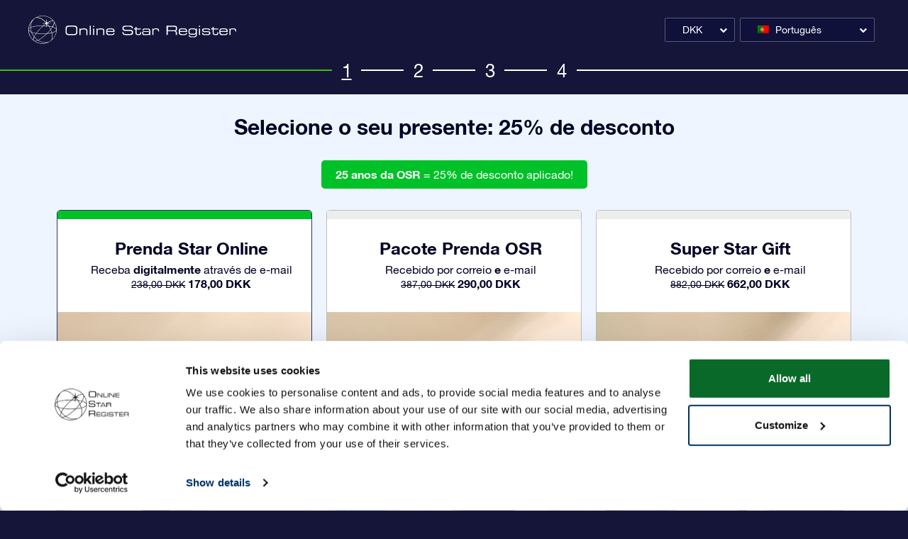

--- FILE ---
content_type: text/html; charset=utf-8
request_url: https://osr.org/order/pt/giftpack?currency_id=6&occasion_id=11&stargift=online&SubmitCurrency=1&id_currency=4
body_size: 9309
content:
<!doctype html>
<html lang="pt-PT">

<head><script>(function(w,i,g){w[g]=w[g]||[];if(typeof w[g].push=='function')w[g].push(i)})
(window,'GTM-P5MMHX','google_tags_first_party');</script><script>(function(w,d,s,l){w[l]=w[l]||[];(function(){w[l].push(arguments);})('set', 'developer_id.dYzg1YT', true);
		w[l].push({'gtm.start':new Date().getTime(),event:'gtm.js'});var f=d.getElementsByTagName(s)[0],
		j=d.createElement(s);j.async=true;j.src='/14ij/';
		f.parentNode.insertBefore(j,f);
		})(window,document,'script','dataLayer');</script>
	
			<meta charset="utf-8">


	<meta http-equiv="x-ua-compatible" content="ie=edge">



	<title>Escolha a estrela e crie uma prenda única: Batize as estrelas do céu</title>
	<meta name="description" content="Escolha a estrela e crie um presente único. Pode escolher a constelação, a cor da estrela e ocasião do presente. Batize uma estrela para alguém especial!">
	<meta name="keywords" content="">
    		<meta name="robots" content="noindex,nofollow"/>
				<link rel="canonical" href="https://osr.org/order/pt/giftpack">
	


	<meta name="viewport" content="width=device-width, initial-scale=1, shrink-to-fit=no">



	<link rel="icon" type="image/vnd.microsoft.icon" href="/order/img/favicon.ico?1537861619">
	<link rel="shortcut icon" type="image/x-icon" href="/order/img/favicon.ico?1537861619">



	  <link rel="stylesheet" href="https://osr.org/order/themes/osr_theme/assets/cache/theme-1bb704.css?v=227" type="text/css" media="all">




	
  <script type="text/javascript">
        var ajax_log_url = "https:\/\/osr.org\/order\/pt\/module\/osr\/log";
        var cardInstance = false;
        var cardType = "Visa";
        var id_product_giftpack = 8;
        var id_product_online = 9;
        var id_product_super_star = 14;
        var inProgressText = "Em progresso";
        var internal_id_cart = 0;
        var isHistoryPage = false;
        var is_giftpack_page = true;
        var osrControllerVars = {"i18n":{"unexpected_error":"Unexpected error."},"logout_url":"https:\/\/osr.org\/order\/pt\/?mylogout="};
        var osrModuleVars = {"i18n":{"unexpected_error":"Ocorreu um erro inesperado. Verifique a sua conex\u00e3o de internet e atualize a p\u00e1gina. Se o problema persistir, entre em contato com help@osr.org.","request_response_error":"Ocorreu um erro inesperado de solicita\u00e7\u00e3o. Verifique a sua conex\u00e3o de internet e atualize a p\u00e1gina. Se o problema persistir, entre em contato com help@osr.org.","save_source_error":"Error save source.","success":"Salvo com sucesso","error_on_product_choice":"Informa\u00e7\u00f5es do produto n\u00e3o salvas. Verifique sua conex\u00e3o de internet e depois atualize a p\u00e1gina para continuar. Se o problema persistir, entre em contato com help@osr.org.","error_on_star_request":"Estrela n\u00e3o salva. Verifique sua conex\u00e3o de internet e depois atualize a p\u00e1gina para continuar. Se o problema persistir, entre em contato com help@osr.org. ","error_on_product_set":"Estrela n\u00e3o salva. Verifique sua conex\u00e3o de internet e depois atualize a p\u00e1gina para continuar. Se o problema persistir, entre em contato com help@osr.org. ","error_on_company_set":"Unfortunately something went wrong with the saving of company option. Please change it again.","error_on_delivery_address_refresh":"Unfortunately something went wrong with the refreshing of delivery address. Please try it again.","error_on_delivery_refresh":"Unfortunately something went wrong with the refreshing of delivery. Please try it again.","error_title":"Ocorreu(aram) erro(s) inesperado(s) de solicita\u00e7\u00e3o. Verifique a sua conex\u00e3o de internet e atualize a p\u00e1gina. Se o problema persistir, entre em contato com help@osr.org.","error_on_product_total_refresh":"Unfortunately something went wrong with the refreshing of product total. Please try it again.","error_on_address_refresh":"Unfortunately something went wrong with the refreshing of address. Please try it again.","error_on_login_form_loading":"Unfortunately something went wrong with the loading of login form. Please try it again.","error_on_register_form_loading":"Unfortunately something went wrong with the loading of register form. Please try it again.","error_on_login":"Unfortunately something went wrong with the logining. Please try it again.","error_on_coupon_submit":"Unfortunately something went wrong with the adding of your coupon. Please try it again.","error_on_order_detail":"Detalhes do pedido n\u00e3o salvos. Verifique a sua conex\u00e3o de internet e atualize a p\u00e1gina. Se o problema persistir, entre em contato com help@osr.org. ","error_on_payment_intent":"Unfortunately something went wrong on payment data update. Please try it again.","error_on_payment":"Unfortunately something went wrong with the payment. Please check your payment account if money was withdrawn contact as. If no, please reload page and try to create new order.","error_on_save_step_1":"Dados do produto n\u00e3o salvos. Verifique sua conex\u00e3o de internet e depois atualize a p\u00e1gina para continuar. Se o problema persistir, entre em contato com help@osr.org.","error_on_star_change":"Dados da estrela n\u00e3o salvos. Verifique sua conex\u00e3o de internet e depois atualize a p\u00e1gina para continuar. Se o problema persistir, entre em contato com help@osr.org.","error_on_save_step_2":"Dados de registro n\u00e3o salvos. Verifique sua conex\u00e3o de internet e depois atualize a p\u00e1gina para continuar. Se o problema persistir, entre em contato com help@osr.org.","error_upgrade_main_product":"Unfortunately something went wrong with product upgrade.","error_unexpected_error":"Erro inesperado. Verifique a sua conex\u00e3o de internet e atualize a p\u00e1gina. Se o problema persistir, entre em contato com help@osr.org.","info_redirect_first_step":"Se terminar sess\u00e3o, ter\u00e1 de reiniciar o processo de encomenda a partir do passo 1","proceed":"Proceder","carriers_required_eng_error":"A UPS necessita que escreva a sua morada em ingl\u00eas (A-Z, 0-9). Por favor, altere a sua morada antes de enviar a sua encomenda. Os caracteres proibidos que utilizou s\u00e3o: ","carriers_required_ch_error":"PostNL requires you to write your address in Chinese. Please change your address before placing your order. The forbidden characters you've used are: ","intertnet_connection_error":"A sua liga\u00e7\u00e3o \u00e0 internet foi brevemente perdida. Verifique a sua liga\u00e7\u00e3o e depois atualize a p\u00e1gina para continuar."},"ajaxUrl":"https:\/\/osr.org\/order\/pt\/module\/osr\/ajax","allowed_special_chars_for_latin":"\u00c0\u00c1\u00c2\u00c3\u00c4\u00c5\u00c6\u00c8\u00c9\u00ca\u00cb\u00cc\u00cd\u00ce\u00d1\u00d2\u00d3\u00d4\u00d6\u00d9\u00da\u00db\u00dc\u00e0\u00e1\u00e2\u00e3\u00e4\u00e5\u00e6\u00e8\u00e9\u00ea\u00eb\u00ec\u00ed\u00ee\u00f1\u00f2\u00f3\u00f4\u00f5\u00f6\u00f9\u00fa\u00fb\u00fc\u0107\u0143\u0144\u015a\u015b\u0179","allowed_special_chars_for_ch":"","carriers_required_eng":[279],"carriers_required_ch":[278,275,276],"countries_required_ch":[5],"states_not_required_ch":[55776],"starscreenUrl":"https:\/\/osr.org\/order\/pt\/module\/osr\/starscreen","paymentafterOrderUrl":"https:\/\/osr.org\/order\/pt\/module\/osr\/paymentafterorder","id_super_star_product":14,"encrypt_salt":"en5Uofu5aeD9ge4Iili"};
        var osrValidateOrder = "function(){}";
        var osrValidateOrderInProcess = false;
        var prestashop = {"cart":{"products":[],"totals":{"total":{"type":"total","label":"Total","amount":0,"value":"0,00\u00a0DKK"}},"subtotals":{"products":{"type":"products","label":"Subtotal","amount":0,"value":"0,00\u00a0DKK"},"discounts":null,"shipping":{"type":"shipping","label":"Shipping","amount":0,"value":"Free"},"tax":{"type":"tax","label":"Included taxes","amount":0,"value":"0,00\u00a0DKK"}},"products_count":0,"summary_string":"0 items","labels":{"tax_short":"(tax incl.)","tax_long":"(tax included)"},"id_address_delivery":0,"id_address_invoice":0,"is_virtual":false,"vouchers":{"allowed":1,"added":[]},"discounts":[],"minimalPurchase":0,"minimalPurchaseRequired":""},"currency":{"name":"Coroa dinamarquesa","iso_code":"DKK","iso_code_num":"208","sign":"kr"},"customer":{"lastname":null,"firstname":null,"email":null,"last_passwd_gen":null,"birthday":null,"newsletter":null,"newsletter_date_add":null,"ip_registration_newsletter":null,"optin":null,"website":null,"company":null,"siret":null,"ape":null,"outstanding_allow_amount":0,"max_payment_days":0,"note":null,"is_guest":0,"id_shop":null,"id_shop_group":null,"id_default_group":1,"date_add":null,"date_upd":null,"reset_password_token":null,"reset_password_validity":null,"phone":null,"certificates":false,"allow_magnitude_below_12":null,"id":null,"is_logged":false,"gender":{"type":null,"name":null,"id":null},"risk":{"name":null,"color":null,"percent":null,"id":null},"addresses":[]},"language":{"name":"Portugu\u00eas (Portuguese)","iso_code":"pt","locale":"pt-PT","language_code":"pt-PT","is_rtl":"0","date_format_lite":"Y-m-d","date_format_full":"Y-m-d H:i:s","date_format_text":"","position":"11","id":7},"page":{"title":"","canonical":"https:\/\/osr.org\/order\/pt\/giftpack","meta":{"title":"Escolha a estrela e crie uma prenda \u00fanica: Batize as estrelas do c\u00e9u","description":"Escolha a estrela e crie um presente \u00fanico. Pode escolher a constela\u00e7\u00e3o, a cor da estrela e ocasi\u00e3o do presente. Batize uma estrela para algu\u00e9m especial!","keywords":"","robots":"index"},"page_name":"module-osr-newgiftpack","body_classes":{"lang-pt":true,"lang-rtl":false,"country-US":true,"currency-DKK":true,"layout-full-width":true,"page-":true,"tax-display-disabled":true},"admin_notifications":[]},"shop":{"name":"Online Star Register","email":"noreply@osr.org","registration_number":"","long":false,"lat":false,"logo":"\/order\/img\/osr-ecommerce-logo-1505222824.jpg","stores_icon":"\/order\/img\/logo_stores.png","favicon":"\/order\/img\/favicon.ico","favicon_update_time":"1537861619","address":{"formatted":"Online Star Register<br>NETHERLANDS","address1":"","address2":"","postcode":"","city":"","state":null,"country":"Pa\u00edses Baixos"},"phone":"","fax":""},"urls":{"base_url":"https:\/\/osr.org\/order\/","current_url":"https:\/\/osr.org\/order\/pt\/giftpack?currency_id=6&occasion_id=11&stargift=online&SubmitCurrency=1&id_currency=4","shop_domain_url":"https:\/\/osr.org","img_ps_url":"https:\/\/osr.org\/order\/img\/","img_cat_url":"https:\/\/osr.org\/order\/img\/c\/","img_lang_url":"https:\/\/osr.org\/order\/img\/l\/","img_prod_url":"https:\/\/osr.org\/order\/img\/p\/","img_manu_url":"https:\/\/osr.org\/order\/img\/m\/","img_sup_url":"https:\/\/osr.org\/order\/img\/su\/","img_ship_url":"https:\/\/osr.org\/order\/img\/s\/","img_store_url":"https:\/\/osr.org\/order\/img\/st\/","img_col_url":"https:\/\/osr.org\/order\/img\/co\/","img_url":"https:\/\/osr.org\/order\/themes\/osr_theme\/assets\/img\/","css_url":"https:\/\/osr.org\/order\/themes\/osr_theme\/assets\/css\/","js_url":"https:\/\/osr.org\/order\/themes\/osr_theme\/assets\/js\/","pic_url":"https:\/\/osr.org\/order\/upload\/","pages":{"address":"https:\/\/osr.org\/order\/pt\/address","addresses":"https:\/\/osr.org\/order\/pt\/addresses","authentication":"https:\/\/osr.org\/order\/pt\/login","cart":"https:\/\/osr.org\/order\/pt\/cart","category":"https:\/\/osr.org\/order\/pt\/index.php?controller=category","cms":"https:\/\/osr.org\/order\/pt\/index.php?controller=cms","contact":"https:\/\/osr.org\/order\/pt\/contact-us","discount":"https:\/\/osr.org\/order\/pt\/discount","guest_tracking":"https:\/\/osr.org\/order\/pt\/guest-tracking","history":"https:\/\/osr.org\/order\/pt\/order-history","identity":"https:\/\/osr.org\/order\/pt\/identity","index":"https:\/\/osr.org\/order\/pt\/","my_account":"https:\/\/osr.org\/order\/pt\/my-account","order_confirmation":"https:\/\/osr.org\/order\/pt\/order-confirmation","order_detail":"https:\/\/osr.org\/order\/pt\/index.php?controller=order-detail","order_follow":"https:\/\/osr.org\/order\/pt\/order-follow","order":"https:\/\/osr.org\/order\/pt\/order","order_return":"https:\/\/osr.org\/order\/pt\/index.php?controller=order-return","order_slip":"https:\/\/osr.org\/order\/pt\/credit-slip","pagenotfound":"https:\/\/osr.org\/order\/pt\/page-not-found","password":"https:\/\/osr.org\/order\/pt\/password-recovery","pdf_invoice":"https:\/\/osr.org\/order\/pt\/index.php?controller=pdf-invoice","pdf_order_return":"https:\/\/osr.org\/order\/pt\/index.php?controller=pdf-order-return","pdf_order_slip":"https:\/\/osr.org\/order\/pt\/index.php?controller=pdf-order-slip","prices_drop":"https:\/\/osr.org\/order\/pt\/prices-drop","product":"https:\/\/osr.org\/order\/pt\/index.php?controller=product","search":"https:\/\/osr.org\/order\/pt\/search","sitemap":"https:\/\/osr.org\/order\/pt\/sitemap","stores":"https:\/\/osr.org\/order\/pt\/stores","supplier":"https:\/\/osr.org\/order\/pt\/supplier","register":"https:\/\/osr.org\/order\/pt\/login?create_account=1","order_login":"https:\/\/osr.org\/order\/pt\/order?login=1"},"theme_assets":"\/order\/themes\/osr_theme\/assets\/","actions":{"logout":"https:\/\/osr.org\/order\/pt\/?mylogout="}},"configuration":{"display_taxes_label":false,"low_quantity_threshold":3,"is_b2b":false,"is_catalog":false,"show_prices":true,"opt_in":{"partner":true},"quantity_discount":{"type":"discount","label":"Discount"},"voucher_enabled":1,"return_enabled":0,"number_of_days_for_return":14},"field_required":[],"breadcrumb":{"links":[{"title":"Home","url":"https:\/\/osr.org\/order\/pt\/"}],"count":1},"link":{"protocol_link":"https:\/\/","protocol_content":"https:\/\/"},"time":1768894660,"static_token":"1d0c173eed70a622a8df6080586359c6","token":"5b2c353827dfebecd418787df856f267"};
        var prestashop_version = "1.7";
        var stripeInstance = false;
        var stripe_address_country_code = false;
        var stripe_ajax_url = "https:\/\/osr.org\/order\/pt\/module\/stripe_official\/ajax";
        var stripe_amount = 0;
        var stripe_cart_id = 0;
        var stripe_client_secret = false;
        var stripe_css = "{\"base\": {\"iconColor\": \"#666ee8\",\"color\": \"#31325f\",\"fontWeight\": 400,\"fontFamily\": \"-apple-system, BlinkMacSystemFont, Segoe UI, Roboto, Oxygen-Sans, Ubuntu, Cantarell, Helvetica Neue, sans-serif\",\"fontSmoothing\": \"antialiased\",\"fontSize\": \"15px\",\"::placeholder\": { \"color\": \"#aab7c4\" },\":-webkit-autofill\": { \"color\": \"#666ee8\" }}}";
        var stripe_currency = "dkk";
        var stripe_email = null;
        var stripe_fullname = "";
        var stripe_locale = "pt";
        var stripe_merchant_country_code = "NL";
        var stripe_official_wechat_wait_timout = 15;
        var stripe_order_id = 0;
        var stripe_order_reference = false;
        var stripe_payment_id = false;
        var stripe_pk = "pk_live_YicYqw4eyKdgZo6nkfQEUWpP";
        var stripe_postcode_disabled = false;
        var stripe_validation_return_url = "https:\/\/osr.org\/order\/pt\/module\/stripe_official\/validation";
      </script>





	

    
    <script id="Cookiebot" src="https://consent.cookiebot.com/uc.js" data-cbid="8f9ae0c5-81bd-4d63-a8d9-cdd1ea43e2d6" type="text/javascript"></script>
    <script data-cookieconsent="ignore">
        window.dataLayer = window.dataLayer || [];
        function gtag() {
            dataLayer.push(arguments);
        }
        gtag("consent", "default", {
            ad_personalization: "denied",
            ad_storage: "denied",
            ad_user_data: "denied",
            analytics_storage: "denied",
            functionality_storage: "denied",
            personalization_storage: "denied",
            security_storage: "granted",
            wait_for_update: 500,
        });
        gtag("set", "ads_data_redaction", true);
        gtag("set", "url_passthrough", true);
    </script>
    




	
<script data-cfasync="false" nonce="acf98dd8-67b5-4d89-9884-92316eaeb0ae">try{(function(w,d){!function(j,k,l,m){if(j.zaraz)console.error("zaraz is loaded twice");else{j[l]=j[l]||{};j[l].executed=[];j.zaraz={deferred:[],listeners:[]};j.zaraz._v="5874";j.zaraz._n="acf98dd8-67b5-4d89-9884-92316eaeb0ae";j.zaraz.q=[];j.zaraz._f=function(n){return async function(){var o=Array.prototype.slice.call(arguments);j.zaraz.q.push({m:n,a:o})}};for(const p of["track","set","debug"])j.zaraz[p]=j.zaraz._f(p);j.zaraz.init=()=>{var q=k.getElementsByTagName(m)[0],r=k.createElement(m),s=k.getElementsByTagName("title")[0];s&&(j[l].t=k.getElementsByTagName("title")[0].text);j[l].x=Math.random();j[l].w=j.screen.width;j[l].h=j.screen.height;j[l].j=j.innerHeight;j[l].e=j.innerWidth;j[l].l=j.location.href;j[l].r=k.referrer;j[l].k=j.screen.colorDepth;j[l].n=k.characterSet;j[l].o=(new Date).getTimezoneOffset();if(j.dataLayer)for(const t of Object.entries(Object.entries(dataLayer).reduce((u,v)=>({...u[1],...v[1]}),{})))zaraz.set(t[0],t[1],{scope:"page"});j[l].q=[];for(;j.zaraz.q.length;){const w=j.zaraz.q.shift();j[l].q.push(w)}r.defer=!0;for(const x of[localStorage,sessionStorage])Object.keys(x||{}).filter(z=>z.startsWith("_zaraz_")).forEach(y=>{try{j[l]["z_"+y.slice(7)]=JSON.parse(x.getItem(y))}catch{j[l]["z_"+y.slice(7)]=x.getItem(y)}});r.referrerPolicy="origin";r.src="/cdn-cgi/zaraz/s.js?z="+btoa(encodeURIComponent(JSON.stringify(j[l])));q.parentNode.insertBefore(r,q)};["complete","interactive"].includes(k.readyState)?zaraz.init():j.addEventListener("DOMContentLoaded",zaraz.init)}}(w,d,"zarazData","script");window.zaraz._p=async d$=>new Promise(ea=>{if(d$){d$.e&&d$.e.forEach(eb=>{try{const ec=d.querySelector("script[nonce]"),ed=ec?.nonce||ec?.getAttribute("nonce"),ee=d.createElement("script");ed&&(ee.nonce=ed);ee.innerHTML=eb;ee.onload=()=>{d.head.removeChild(ee)};d.head.appendChild(ee)}catch(ef){console.error(`Error executing script: ${eb}\n`,ef)}});Promise.allSettled((d$.f||[]).map(eg=>fetch(eg[0],eg[1])))}ea()});zaraz._p({"e":["(function(w,d){})(window,document)"]});})(window,document)}catch(e){throw fetch("/cdn-cgi/zaraz/t"),e;};</script></head>

<body id="module-osr-newgiftpack" class="lang-pt country-us currency-dkk layout-full-width page- tax-display-disabled">

	


<div class="container">
	<header id="header">
		
			    <a class="logo" href="https://osr.org/pt/" title="Online Star Register">
        <img src="https://osr.org/order/themes/osr_theme/assets/img/top_logo.svg" />
          </a>
    
  

	


  <div class="header-top">
    
<div class="currency-selector">
	<span class="current">
		<span class="name">DKK</span>
	</span>
	<ul>
					<li >
				<a rel="nofollow" href="https://osr.org/order/pt/giftpack?currency_id=6&amp;occasion_id=11&amp;stargift=online&amp;SubmitCurrency=1&amp;id_currency=2">
					<span class="name">
						EUR
					</span>
				</a>
			</li>
					<li >
				<a rel="nofollow" href="https://osr.org/order/pt/giftpack?currency_id=6&amp;occasion_id=11&amp;stargift=online&amp;SubmitCurrency=1&amp;id_currency=1">
					<span class="name">
						USD
					</span>
				</a>
			</li>
					<li >
				<a rel="nofollow" href="https://osr.org/order/pt/giftpack?currency_id=6&amp;occasion_id=11&amp;stargift=online&amp;SubmitCurrency=1&amp;id_currency=3">
					<span class="name">
						GBP
					</span>
				</a>
			</li>
					<li  class="current" >
				<a rel="nofollow" href="https://osr.org/order/pt/giftpack?currency_id=6&amp;occasion_id=11&amp;stargift=online&amp;SubmitCurrency=1&amp;id_currency=4">
					<span class="name">
						DKK
					</span>
				</a>
			</li>
					<li >
				<a rel="nofollow" href="https://osr.org/order/pt/giftpack?currency_id=6&amp;occasion_id=11&amp;stargift=online&amp;SubmitCurrency=1&amp;id_currency=5">
					<span class="name">
						NOK
					</span>
				</a>
			</li>
					<li >
				<a rel="nofollow" href="https://osr.org/order/pt/giftpack?currency_id=6&amp;occasion_id=11&amp;stargift=online&amp;SubmitCurrency=1&amp;id_currency=6">
					<span class="name">
						SEK
					</span>
				</a>
			</li>
					<li >
				<a rel="nofollow" href="https://osr.org/order/pt/giftpack?currency_id=6&amp;occasion_id=11&amp;stargift=online&amp;SubmitCurrency=1&amp;id_currency=7">
					<span class="name">
						TRY
					</span>
				</a>
			</li>
					<li >
				<a rel="nofollow" href="https://osr.org/order/pt/giftpack?currency_id=6&amp;occasion_id=11&amp;stargift=online&amp;SubmitCurrency=1&amp;id_currency=8">
					<span class="name">
						PLN
					</span>
				</a>
			</li>
					<li >
				<a rel="nofollow" href="https://osr.org/order/pt/giftpack?currency_id=6&amp;occasion_id=11&amp;stargift=online&amp;SubmitCurrency=1&amp;id_currency=9">
					<span class="name">
						RUB
					</span>
				</a>
			</li>
					<li >
				<a rel="nofollow" href="https://osr.org/order/pt/giftpack?currency_id=6&amp;occasion_id=11&amp;stargift=online&amp;SubmitCurrency=1&amp;id_currency=10">
					<span class="name">
						JPY
					</span>
				</a>
			</li>
					<li >
				<a rel="nofollow" href="https://osr.org/order/pt/giftpack?currency_id=6&amp;occasion_id=11&amp;stargift=online&amp;SubmitCurrency=1&amp;id_currency=11">
					<span class="name">
						INR
					</span>
				</a>
			</li>
					<li >
				<a rel="nofollow" href="https://osr.org/order/pt/giftpack?currency_id=6&amp;occasion_id=11&amp;stargift=online&amp;SubmitCurrency=1&amp;id_currency=12">
					<span class="name">
						BRL
					</span>
				</a>
			</li>
					<li >
				<a rel="nofollow" href="https://osr.org/order/pt/giftpack?currency_id=6&amp;occasion_id=11&amp;stargift=online&amp;SubmitCurrency=1&amp;id_currency=13">
					<span class="name">
						AUD
					</span>
				</a>
			</li>
					<li >
				<a rel="nofollow" href="https://osr.org/order/pt/giftpack?currency_id=6&amp;occasion_id=11&amp;stargift=online&amp;SubmitCurrency=1&amp;id_currency=14">
					<span class="name">
						CAD
					</span>
				</a>
			</li>
					<li >
				<a rel="nofollow" href="https://osr.org/order/pt/giftpack?currency_id=6&amp;occasion_id=11&amp;stargift=online&amp;SubmitCurrency=1&amp;id_currency=15">
					<span class="name">
						HKD
					</span>
				</a>
			</li>
					<li >
				<a rel="nofollow" href="https://osr.org/order/pt/giftpack?currency_id=6&amp;occasion_id=11&amp;stargift=online&amp;SubmitCurrency=1&amp;id_currency=16">
					<span class="name">
						CNY
					</span>
				</a>
			</li>
					<li >
				<a rel="nofollow" href="https://osr.org/order/pt/giftpack?currency_id=6&amp;occasion_id=11&amp;stargift=online&amp;SubmitCurrency=1&amp;id_currency=18">
					<span class="name">
						KRW
					</span>
				</a>
			</li>
					<li >
				<a rel="nofollow" href="https://osr.org/order/pt/giftpack?currency_id=6&amp;occasion_id=11&amp;stargift=online&amp;SubmitCurrency=1&amp;id_currency=20">
					<span class="name">
						CHF
					</span>
				</a>
			</li>
			</ul>
</div>
<div class="language-selector">
	<span class="current">
					<span class="flag">
				<img src="https://osr.org/order/img/l/7.jpg" alt="Português">
			</span>
				<span class="name selected_name">Português</span>
	</span>
	<ul>
					<li >
				<a href="https://osr.org/order/en/giftpack?currency_id=6&occasion_id=11&stargift=online&SubmitCurrency=1&id_currency=4"><span class="flag"><img src="https://osr.org/order/img/l/1.jpg" alt="English"></span><span class="name">English</span>
				</a>
			</li>
					<li >
				<a href="https://osr.org/order/nl/giftpack?currency_id=6&occasion_id=11&stargift=online&SubmitCurrency=1&id_currency=4"><span class="flag"><img src="https://osr.org/order/img/l/4.jpg" alt="Nederlands"></span><span class="name">Nederlands</span>
				</a>
			</li>
					<li >
				<a href="https://osr.org/order/de/giftpack?currency_id=6&occasion_id=11&stargift=online&SubmitCurrency=1&id_currency=4"><span class="flag"><img src="https://osr.org/order/img/l/2.jpg" alt="Deutsch"></span><span class="name">Deutsch</span>
				</a>
			</li>
					<li >
				<a href="https://osr.org/order/fr/giftpack?currency_id=6&occasion_id=11&stargift=online&SubmitCurrency=1&id_currency=4"><span class="flag"><img src="https://osr.org/order/img/l/6.jpg" alt="Français"></span><span class="name">Français</span>
				</a>
			</li>
					<li >
				<a href="https://osr.org/order/es/giftpack?currency_id=6&occasion_id=11&stargift=online&SubmitCurrency=1&id_currency=4"><span class="flag"><img src="https://osr.org/order/img/l/3.jpg" alt="Español"></span><span class="name">Español</span>
				</a>
			</li>
					<li >
				<a href="https://osr.org/order/it/giftpack?currency_id=6&occasion_id=11&stargift=online&SubmitCurrency=1&id_currency=4"><span class="flag"><img src="https://osr.org/order/img/l/5.jpg" alt="Italiano"></span><span class="name">Italiano</span>
				</a>
			</li>
					<li >
				<a href="https://osr.org/order/da/giftpack?currency_id=6&occasion_id=11&stargift=online&SubmitCurrency=1&id_currency=4"><span class="flag"><img src="https://osr.org/order/img/l/8.jpg" alt="Dansk"></span><span class="name">Dansk</span>
				</a>
			</li>
					<li >
				<a href="https://osr.org/order/sv/giftpack?currency_id=6&occasion_id=11&stargift=online&SubmitCurrency=1&id_currency=4"><span class="flag"><img src="https://osr.org/order/img/l/10.jpg" alt="Svenska"></span><span class="name">Svenska</span>
				</a>
			</li>
					<li >
				<a href="https://osr.org/order/no/giftpack?currency_id=6&occasion_id=11&stargift=online&SubmitCurrency=1&id_currency=4"><span class="flag"><img src="https://osr.org/order/img/l/9.jpg" alt="Norsk"></span><span class="name">Norsk</span>
				</a>
			</li>
					<li >
				<a href="https://osr.org/order/fi/giftpack?currency_id=6&occasion_id=11&stargift=online&SubmitCurrency=1&id_currency=4"><span class="flag"><img src="https://osr.org/order/img/l/11.jpg" alt="Suomi"></span><span class="name">Suomi</span>
				</a>
			</li>
					<li >
				<a href="https://osr.org/order/tr/giftpack?currency_id=6&occasion_id=11&stargift=online&SubmitCurrency=1&id_currency=4"><span class="flag"><img src="https://osr.org/order/img/l/14.jpg" alt="Türkçe"></span><span class="name">Türkçe</span>
				</a>
			</li>
					<li  class="current" >
				<a href="https://osr.org/order/pt/giftpack?currency_id=6&occasion_id=11&stargift=online&SubmitCurrency=1&id_currency=4"><span class="flag"><img src="https://osr.org/order/img/l/7.jpg" alt="Português"></span><span class="name">Português</span>
				</a>
			</li>
					<li >
				<a href="https://osr.org/order/br/giftpack?currency_id=6&occasion_id=11&stargift=online&SubmitCurrency=1&id_currency=4"><span class="flag"><img src="https://osr.org/order/img/l/24.jpg" alt="Português"></span><span class="name">Português</span>
				</a>
			</li>
					<li >
				<a href="https://osr.org/order/pl/giftpack?currency_id=6&occasion_id=11&stargift=online&SubmitCurrency=1&id_currency=4"><span class="flag"><img src="https://osr.org/order/img/l/12.jpg" alt="Polski"></span><span class="name">Polski</span>
				</a>
			</li>
					<li >
				<a href="https://osr.org/order/ja/giftpack?currency_id=6&occasion_id=11&stargift=online&SubmitCurrency=1&id_currency=4"><span class="flag"><img src="https://osr.org/order/img/l/18.jpg" alt="日本語"></span><span class="name">日本語</span>
				</a>
			</li>
					<li >
				<a href="https://osr.org/order/tw/giftpack?currency_id=6&occasion_id=11&stargift=online&SubmitCurrency=1&id_currency=4"><span class="flag"><img src="https://osr.org/order/img/l/27.jpg" alt="繁體中文"></span><span class="name">繁體中文</span>
				</a>
			</li>
					<li >
				<a href="https://osr.org/order/zh/giftpack?currency_id=6&occasion_id=11&stargift=online&SubmitCurrency=1&id_currency=4"><span class="flag"><img src="https://osr.org/order/img/l/26.jpg" alt="中文"></span><span class="name">中文</span>
				</a>
			</li>
					<li >
				<a href="https://osr.org/order/ru/giftpack?currency_id=6&occasion_id=11&stargift=online&SubmitCurrency=1&id_currency=4"><span class="flag"><img src="https://osr.org/order/img/l/13.jpg" alt="Русский"></span><span class="name">Русский</span>
				</a>
			</li>
					<li >
				<a href="https://osr.org/order/hi/giftpack?currency_id=6&occasion_id=11&stargift=online&SubmitCurrency=1&id_currency=4"><span class="flag"><img src="https://osr.org/order/img/l/17.jpg" alt="हिन्दी"></span><span class="name">हिन्दी</span>
				</a>
			</li>
					<li >
				<a href="https://osr.org/order/ko/giftpack?currency_id=6&occasion_id=11&stargift=online&SubmitCurrency=1&id_currency=4"><span class="flag"><img src="https://osr.org/order/img/l/25.jpg" alt="한국어"></span><span class="name">한국어</span>
				</a>
			</li>
			</ul>
</div>

  </div>

  


		
	</header>

	<div id="wrapper">

		
					

		

		

		
	<div id="content-wrapper">
		
			<aside id="notifications">

  
  
  
  
</aside>
		
		
    
        <div class="progress-steps">
                <div class="step step-1 current first">
            1        </div>
                    <div class="step step-2  ">
            2        </div>
                    <div class="step step-3  ">
            3        </div>
                    <div class="step step-4  last">
            4        </div>
            </div>
    
    
        <div id="actions-container" class="actions-container" data-id_star="0">
            <div class="container">
                <h1>
                    Selecione o seu presente: 25% de desconto                </h1>
                                
                                                        <div class="price_proposition"><span><strong>25 anos da OSR</strong> = 25% de desconto aplicado!</span></div>
                                                    <div class="main_content_block">
                    
                        <div id="product-choice">
	<div class="products_list row">
					<div class="product-choice-option-wrapper form-group without_template_options ">
				<div class="product_choice_option form-control selected" 
                                     data-id-product="9"
                                     data-template_group="3"                                     id="product-choice-option-9"
                        >
					<div class="info">
                                            <h3 class="product-name">Prenda Star Online</h3>
                                            <div class="description"><p>Receba <strong>digitalmente</strong> através de e-mail</p></div>
                                            <div class="price"><span class="old_price">238,00 DKK</span> 178,00 DKK</div>                                            
					</div>
                                                                                <div class="choice_image_block">
                                            <img src="https://osr.org/order/modules/osr/views/images/osr_product_images/newgiftpack/main/9_11.png" alt="" class="choice_image"/>
                                            <div class="zoom_image" data-id-product="9" data-image="https://osr.org/order/modules/osr/views/images/osr_product_images/newgiftpack/main/9_11.png"></div>
                                            
                                                                                                                                        <div class="price_proposition_label" style="display:none">PDF de Constelação Grátis</div>
                                                                                    </div>
                                        				</div>
                                <div class="hidden_block">
                                    <div id="content-more-info-9">
                                        <div class="more_info">
                                            <div class="image_block">
                                                <img src="https://osr.org/order/modules/osr/views/images/osr_product_images/newgiftpack/main/9_11.png"/>
                                            </div>
                                            <div class="info_block">
                                                <h3 class="product-name">Prenda Star Online</h3>
                                                <div class="price">178,00 DKK</div>
                                                <div class="occasion-block-popup"></div>
                                                <div class="select_btn show_mobile">Selecionar</div>
                                                <div class="description"><p><strong>Entrega digital instantânea</strong><br /><br />Está à procura do presente perfeito de última hora? O nosso Presente Estrela Online, totalmente personalizado, é a solução perfeita! Após efetuar a compra, pode descarregar os documentos PDF de imediato e aceder às nossas aplicações únicas. O Presente Estrela Online é a escolha perfeita para eventos de última hora.</p>
<ul style="list-style-type:disc;">
<li>Registo estrela eterno</li>
<li>Página Estrela Personalizável</li>
<li>App Star Finder OSR</li>
<li>Certificado Estrela Personalizado</li>
<li>Carta personalizada (PDF)</li>
<li>Folha explicativa do código OSR</li>
<li>A sua mensagem pessoal (PDF)</li>
<li>Folha de factos de Constelação OSR (PDF)</li>
</ul></div>
                                                <div class="select_btn show_desktop">Selecionar</div>
                                            </div>
                                        </div>
                                    </div>
                                    
                                </div>
                                
                                			</div>
					<div class="product-choice-option-wrapper form-group without_template_options ">
				<div class="product_choice_option form-control" 
                                     data-id-product="8"
                                     data-template_group="3"                                     id="product-choice-option-8"
                        >
					<div class="info">
                                            <h3 class="product-name">Pacote Prenda OSR</h3>
                                            <div class="description"><p>Recebido por correio <strong>e</strong> e-mail</p></div>
                                            <div class="price"><span class="old_price">387,00 DKK</span> 290,00 DKK</div>                                            
					</div>
                                                                                <div class="choice_image_block">
                                            <img src="https://osr.org/order/modules/osr/views/images/osr_product_images/newgiftpack/main/8_11.png" alt="" class="choice_image"/>
                                            <div class="zoom_image" data-id-product="8" data-image="https://osr.org/order/modules/osr/views/images/osr_product_images/newgiftpack/main/8_11.png"></div>
                                            
                                                                                                                                        <div class="price_proposition_label" style="display:none">PDF de Constelação Grátis</div>
                                                                                    </div>
                                        				</div>
                                <div class="hidden_block">
                                    <div id="content-more-info-8">
                                        <div class="more_info">
                                            <div class="image_block">
                                                <img src="https://osr.org/order/modules/osr/views/images/osr_product_images/newgiftpack/main/8_11.png"/>
                                            </div>
                                            <div class="info_block">
                                                <h3 class="product-name">Pacote Prenda OSR</h3>
                                                <div class="price">290,00 DKK</div>
                                                <div class="occasion-block-popup"></div>
                                                <div class="select_btn show_mobile">Selecionar</div>
                                                <div class="description"><p><strong>O nosso presente mais popular</strong><br /><br />O nosso Pack Presente OSR garante o brilho no olhar de quem o recebe! Este presente inclui um bonito envelope e documentos personalizados enviados para uma morada à sua escolha, bem como documentos digitais e acesso gratuito às nossas aplicações. É uma forma mágica de oferecer um presente duradouro a amigos e entes queridos.</p>
<ul style="list-style-type:disc;">
<li>Certificado Estrela Personalizado</li>
<li>Carta pesonalizada</li>
<li>Folha explicativa do código OSR</li>
<li>Autocolante estrela que brilha no escuro</li>
<li>Cartão com mensagem pessoal</li>
<li>Mapa das estrelas giratório e detalhado</li>
<li>Elegante embrulho de prenda</li>
<li>O envelope cabe em qualquer caixa de correio</li>
</ul></div>
                                                <div class="select_btn show_desktop">Selecionar</div>
                                            </div>
                                        </div>
                                    </div>
                                    
                                </div>
                                
                                			</div>
					<div class="product-choice-option-wrapper form-group with_template_options ">
				<div class="product_choice_option form-control" 
                                     data-id-product="14"
                                     data-template_group="5"                                     id="product-choice-option-14"
                        >
					<div class="info">
                                            <h3 class="product-name">Super Star Gift</h3>
                                            <div class="description"><p>Recebido por correio <strong>e</strong> e-mail</p>
<p></p></div>
                                            <div class="price"><span class="old_price">882,00 DKK</span> 662,00 DKK</div>                                            
					</div>
                                                                                <div class="choice_image_block">
                                            <img src="https://osr.org/order/modules/osr/views/images/osr_product_images/newgiftpack/main/14_11_5_1.png" alt="" class="choice_image"/>
                                            <div class="zoom_image" data-id-product="14" data-image="https://osr.org/order/modules/osr/views/images/osr_product_images/newgiftpack/main/14_11_5_1.png"></div>
                                            
                                                                                                                                                                                                                                                <div class="template_options">
                                                                                                            <div class="option selected" 
                                                             data-id-product="14"
                                                             data-template_group="5"
                                                             data-test="3"                                                             data-product-image="https://osr.org/order/modules/osr/views/images/osr_product_images/newgiftpack/main/14_11_5_1.png"
                                                             >
                                                            <img src="https://osr.org/order/modules/osr/views/images/template_group/light.png" />
                                                        </div>
                                                                                                            <div class="option" 
                                                             data-id-product="14"
                                                             data-template_group="6"
                                                             data-test="3"                                                             data-product-image="https://osr.org/order/modules/osr/views/images/osr_product_images/newgiftpack/main/14_11_6_1.png"
                                                             >
                                                            <img src="https://osr.org/order/modules/osr/views/images/template_group/dark.png" />
                                                        </div>
                                                                                                    </div>
                                                                                                                                        <div class="price_proposition_label" style="display:none">PDF de Constelação Grátis</div>
                                                                                    </div>
                                        				</div>
                                <div class="hidden_block">
                                    <div id="content-more-info-14">
                                        <div class="more_info">
                                            <div class="image_block">
                                                <img src="https://osr.org/order/modules/osr/views/images/osr_product_images/newgiftpack/main/14_11_5_1.png"/>
                                            </div>
                                            <div class="info_block">
                                                <h3 class="product-name">Super Star Gift</h3>
                                                <div class="price">662,00 DKK</div>
                                                <div class="occasion-block-popup"></div>
                                                <div class="select_btn show_mobile">Selecionar</div>
                                                <div class="description"><p><strong>Caixa-presente luxuosa</strong><br /><br />Ofereça o que há de melhor no universo com o Presente Super Estrela! O presente mais luxuoso da OSR inclui documentos digitais, aplicações, um pack presente e acessórios exclusivos, todos eles apresentados na nossa caixa de presente OSR especial. Veja as estrelas e transforme momentos em memórias preciosas!</p>
<ul style="list-style-type:disc;">
<li>Telescópio OSR</li>
<li>Globo de estrelas brilhante</li>
<li>Conjunto VR fly me to the stars</li>
<li>Super Poster Estrela</li>
<li>Pacote Prenda OSR</li>
<li>Certificado em branco ou azul</li>
<li>Embrulhado numa caixa presente luxuosa</li>
<li>Disponível em 20 temas de presente</li>
</ul></div>
                                                <div class="select_btn show_desktop">Selecionar</div>
                                            </div>
                                        </div>
                                    </div>
                                    
                                </div>
                                
                                			</div>
		                    <script>
                        window.occasionsSelectBlock = '<div class="occasion-block-popup"><h3>Ocasião do presente</h3><select class="occasion-select form-control"><option value="17" >Geral</option><option value="6" >Natal</option><option value="13" >Amor</option><option value="11" selected="selected">Aniversário Nascimento</option><option value="14" >Casamento</option><option value="16" >Tributo</option><option value="15" >Aniversario Nascimento</option><option value="8" >Nascimento Menino</option><option value="9" >Nascimento de Menina</option><option value="12" >Jubileu 50</option><option value="18" >Baptizado de Menino</option><option value="19" >Baptizado de Menina</option><option value="7" >Ano Novo</option><option value="1" >Dia de São Valentim</option><option value="3" >Dia da Mãe</option><option value="4" >Dia do Pai</option><option value="20" >Fim de Curso</option><option value="21" >Amizade</option><option value="22" >Rápidas Melhoras</option><option value="23" >Obrigado</option></select></div>';
                    </script>
	</div>
	<input type="hidden" name="id_product" value="9">
</div>
                    
                    
                        <div class="occasion-block-mobile">
                            <h3>
                                Ocasião do presente
                            </h3>
                            <select id="occasion-select" class="form-control">
                                                                    <option value="17" >Geral</option>
                                                                    <option value="6" >Natal</option>
                                                                    <option value="13" >Amor</option>
                                                                    <option value="11" selected="selected">Aniversário Nascimento</option>
                                                                    <option value="14" >Casamento</option>
                                                                    <option value="16" >Tributo</option>
                                                                    <option value="15" >Aniversario Nascimento</option>
                                                                    <option value="8" >Nascimento Menino</option>
                                                                    <option value="9" >Nascimento de Menina</option>
                                                                    <option value="12" >Jubileu 50</option>
                                                                    <option value="18" >Baptizado de Menino</option>
                                                                    <option value="19" >Baptizado de Menina</option>
                                                                    <option value="7" >Ano Novo</option>
                                                                    <option value="1" >Dia de São Valentim</option>
                                                                    <option value="3" >Dia da Mãe</option>
                                                                    <option value="4" >Dia do Pai</option>
                                                                    <option value="20" >Fim de Curso</option>
                                                                    <option value="21" >Amizade</option>
                                                                    <option value="22" >Rápidas Melhoras</option>
                                                                    <option value="23" >Obrigado</option>
                                                            </select>
                        </div>
                    
                    
                        <div class="occasion-block">
                            
                            <div id="occasion-select-menu-back" style="display: none"></div>
                            <div id="occasion-select-menu" class="hidden">
                                <div id="close-occasion-select-menu" class="fa-close fa"></div>
                                                                    <div class="occasion-optoin " id="occasion-optoin-17" data-id_occasion="17">
                                        <div class="o-i-wrapper">
                                            <img src="https://osr.org/order/modules/osr/views/images/icons/occasions/17.svg" />
                                        </div>
                                        <div class="o-title">Geral</div>
                                    </div>
                                                                    <div class="occasion-optoin " id="occasion-optoin-6" data-id_occasion="6">
                                        <div class="o-i-wrapper">
                                            <img src="https://osr.org/order/modules/osr/views/images/icons/occasions/6.svg" />
                                        </div>
                                        <div class="o-title">Natal</div>
                                    </div>
                                                                    <div class="occasion-optoin " id="occasion-optoin-13" data-id_occasion="13">
                                        <div class="o-i-wrapper">
                                            <img src="https://osr.org/order/modules/osr/views/images/icons/occasions/13.svg" />
                                        </div>
                                        <div class="o-title">Amor</div>
                                    </div>
                                                                    <div class="occasion-optoin selected" id="occasion-optoin-11" data-id_occasion="11">
                                        <div class="o-i-wrapper">
                                            <img src="https://osr.org/order/modules/osr/views/images/icons/occasions/11.svg" />
                                        </div>
                                        <div class="o-title">Aniversário Nascimento</div>
                                    </div>
                                                                    <div class="occasion-optoin " id="occasion-optoin-14" data-id_occasion="14">
                                        <div class="o-i-wrapper">
                                            <img src="https://osr.org/order/modules/osr/views/images/icons/occasions/14.svg" />
                                        </div>
                                        <div class="o-title">Casamento</div>
                                    </div>
                                                                    <div class="occasion-optoin " id="occasion-optoin-16" data-id_occasion="16">
                                        <div class="o-i-wrapper">
                                            <img src="https://osr.org/order/modules/osr/views/images/icons/occasions/16.svg" />
                                        </div>
                                        <div class="o-title">Tributo</div>
                                    </div>
                                                                    <div class="occasion-optoin " id="occasion-optoin-15" data-id_occasion="15">
                                        <div class="o-i-wrapper">
                                            <img src="https://osr.org/order/modules/osr/views/images/icons/occasions/15.svg" />
                                        </div>
                                        <div class="o-title">Aniversario Nascimento</div>
                                    </div>
                                                                    <div class="occasion-optoin " id="occasion-optoin-8" data-id_occasion="8">
                                        <div class="o-i-wrapper">
                                            <img src="https://osr.org/order/modules/osr/views/images/icons/occasions/8.svg" />
                                        </div>
                                        <div class="o-title">Nascimento Menino</div>
                                    </div>
                                                                    <div class="occasion-optoin " id="occasion-optoin-9" data-id_occasion="9">
                                        <div class="o-i-wrapper">
                                            <img src="https://osr.org/order/modules/osr/views/images/icons/occasions/9.svg" />
                                        </div>
                                        <div class="o-title">Nascimento de Menina</div>
                                    </div>
                                                                    <div class="occasion-optoin " id="occasion-optoin-12" data-id_occasion="12">
                                        <div class="o-i-wrapper">
                                            <img src="https://osr.org/order/modules/osr/views/images/icons/occasions/12.svg" />
                                        </div>
                                        <div class="o-title">Jubileu 50</div>
                                    </div>
                                                                    <div class="occasion-optoin " id="occasion-optoin-18" data-id_occasion="18">
                                        <div class="o-i-wrapper">
                                            <img src="https://osr.org/order/modules/osr/views/images/icons/occasions/18.svg" />
                                        </div>
                                        <div class="o-title">Baptizado de Menino</div>
                                    </div>
                                                                    <div class="occasion-optoin " id="occasion-optoin-19" data-id_occasion="19">
                                        <div class="o-i-wrapper">
                                            <img src="https://osr.org/order/modules/osr/views/images/icons/occasions/19.svg" />
                                        </div>
                                        <div class="o-title">Baptizado de Menina</div>
                                    </div>
                                                                    <div class="occasion-optoin " id="occasion-optoin-7" data-id_occasion="7">
                                        <div class="o-i-wrapper">
                                            <img src="https://osr.org/order/modules/osr/views/images/icons/occasions/7.svg" />
                                        </div>
                                        <div class="o-title">Ano Novo</div>
                                    </div>
                                                                    <div class="occasion-optoin " id="occasion-optoin-1" data-id_occasion="1">
                                        <div class="o-i-wrapper">
                                            <img src="https://osr.org/order/modules/osr/views/images/icons/occasions/1.svg" />
                                        </div>
                                        <div class="o-title">Dia de São Valentim</div>
                                    </div>
                                                                    <div class="occasion-optoin " id="occasion-optoin-3" data-id_occasion="3">
                                        <div class="o-i-wrapper">
                                            <img src="https://osr.org/order/modules/osr/views/images/icons/occasions/3.svg" />
                                        </div>
                                        <div class="o-title">Dia da Mãe</div>
                                    </div>
                                                                    <div class="occasion-optoin " id="occasion-optoin-4" data-id_occasion="4">
                                        <div class="o-i-wrapper">
                                            <img src="https://osr.org/order/modules/osr/views/images/icons/occasions/4.svg" />
                                        </div>
                                        <div class="o-title">Dia do Pai</div>
                                    </div>
                                                                    <div class="occasion-optoin " id="occasion-optoin-20" data-id_occasion="20">
                                        <div class="o-i-wrapper">
                                            <img src="https://osr.org/order/modules/osr/views/images/icons/occasions/20.svg" />
                                        </div>
                                        <div class="o-title">Fim de Curso</div>
                                    </div>
                                                                    <div class="occasion-optoin " id="occasion-optoin-21" data-id_occasion="21">
                                        <div class="o-i-wrapper">
                                            <img src="https://osr.org/order/modules/osr/views/images/icons/occasions/21.svg" />
                                        </div>
                                        <div class="o-title">Amizade</div>
                                    </div>
                                                                    <div class="occasion-optoin " id="occasion-optoin-22" data-id_occasion="22">
                                        <div class="o-i-wrapper">
                                            <img src="https://osr.org/order/modules/osr/views/images/icons/occasions/22.svg" />
                                        </div>
                                        <div class="o-title">Rápidas Melhoras</div>
                                    </div>
                                                                    <div class="occasion-optoin " id="occasion-optoin-23" data-id_occasion="23">
                                        <div class="o-i-wrapper">
                                            <img src="https://osr.org/order/modules/osr/views/images/icons/occasions/23.svg" />
                                        </div>
                                        <div class="o-title">Obrigado</div>
                                    </div>
                                                            </div>
                            <div class="selected-occasion-wrapper" id="selected-occasion-wrapper">Tema selecionado: <span id="selected-occasion" data-id_occasion="11">Aniversário Nascimento</span><i></i></div>
                            <div id="go-to-next-step" class="next-step">Avançar <i class="fa fa-angle-right"></i></div>
                        </div>
                    
                </div>
                
                <div id="zoom-product-image" style="display:none">
                    <div class="image-block">
                        <div class="wrapper">
                            <div class="close"></div>
                            <img />
                        </div>

                    </div>
                </div>
            </div>
        </div>
    

	</div>


	</div>

	<footer id="footer">
		
				



	



	




	<div class="row">
		<div class="col hidden-sm-down">
			© 1999 - 2026 - Online Star Register. A Prenda Número Um do Universo.
		</div>
		<div class="col text-center text-sm-right">
            <span class="logo-footer"><span class="logo"><img src="https://osr.org/order/themes/osr_theme/assets/img/logo-osr-footer.svg"></span></span>
		</div>
	</div>

		
	</footer>
</div>

	  <script type="text/javascript" src="https://osr.org/order/themes/core.js?v=227" ></script>
  <script type="text/javascript" src="https://osr.org/order/modules/osr/views/js/ga_events.js?v=227" ></script>
  <script type="text/javascript" src="https://osr.org/order/modules/osr/views/js/front/steps/choose-main-product.js?v=227" ></script>
  <script type="text/javascript" src="https://osr.org/order/themes/osr_theme/assets/js/theme.js?v=227" ></script>
  <script type="text/javascript" src="https://js.stripe.com/v3/?v=227" ></script>
  <script type="text/javascript" src="https://osr.org/order/modules/stripe_official/views/js/payments_on_steps.js?v=227" ></script>
  <script type="text/javascript" src="https://osr.org/order/modules/stripe_official/views/js/qrcode.min.js?v=227" ></script>
  <script type="text/javascript" src="https://osr.org/order/js/jquery/plugins/fancybox/jquery.fancybox.js?v=227" ></script>
  <script type="text/javascript" src="https://osr.org/order/js/jquery/plugins/jquery.scrollTo.js?v=227" ></script>
  <script type="text/javascript" src="https://osr.org/order/modules/ps_imageslider/js/responsiveslides.min.js?v=227" ></script>
  <script type="text/javascript" src="https://osr.org/order/modules/ps_imageslider/js/homeslider.js?v=227" ></script>
  <script type="text/javascript" src="https://osr.org/order/modules/ps_shoppingcart/ps_shoppingcart.js?v=227" ></script>
  <script type="text/javascript" src="https://osr.org/order/themes/osr_theme/assets/js/custom.js?v=227" ></script>






	

<div id="loader_layout" style="display: none;">
    <div class="loader"></div>
</div>
<script defer src="https://static.cloudflareinsights.com/beacon.min.js/vcd15cbe7772f49c399c6a5babf22c1241717689176015" integrity="sha512-ZpsOmlRQV6y907TI0dKBHq9Md29nnaEIPlkf84rnaERnq6zvWvPUqr2ft8M1aS28oN72PdrCzSjY4U6VaAw1EQ==" data-cf-beacon='{"version":"2024.11.0","token":"c58eb2ed08664786bfd6e7f54d0e05e4","server_timing":{"name":{"cfCacheStatus":true,"cfEdge":true,"cfExtPri":true,"cfL4":true,"cfOrigin":true,"cfSpeedBrain":true},"location_startswith":null}}' crossorigin="anonymous"></script>
</body>

</html>

--- FILE ---
content_type: text/css; charset=utf-8
request_url: https://osr.org/order/themes/osr_theme/assets/cache/theme-1bb704.css?v=227
body_size: 77375
content:
body{width:100%;overflow-x:hidden}body .container{max-width:1200px}body>.container{max-width:100%;padding:0}#header{max-width:1200px;margin:0 auto;padding:0 15px}#content-wrapper .notifications{max-width:1200px;margin:0 auto;padding:0 15px}#actions-container,#actions-container .form-group .form-control{font-size:16px}#actions-container label{font-size:18px}.container #footer{max-width:1200px;margin:0 auto;padding:30px 15px}.actions-container.form-container{border-radius:0;padding-top:0;padding-bottom:0}.progress-steps{text-align:center;font-size:26px;width:100%;overflow:hidden;margin-bottom:18px}.progress-steps .step{display:inline-block;color:#fff;position:relative;padding:0 40px}.progress-steps .step:after{content:'';display:block;border-bottom:2px solid #fff;min-width:60px;min-height:1px;position:absolute;right:-33px;top:14px}.progress-steps .step.first:before{content:'';display:block;border-bottom:2px solid #3ac300;min-width:60px;min-height:1px;position:absolute;top:14px;width:100vw;right:68px}.progress-steps .step.current{text-decoration:underline;text-underline-offset:5px}.progress-steps .step.last:after{width:100vw;left:68px;right:auto}.progress-steps .passed,.progress-steps .passed a{color:#3ac300}.progress-steps .step.passed:after{border-bottom:2px solid #3ac300}.actions-container{background-color:#eef5ff}.actions-container h1{text-align:center;padding-top:30px;margin-bottom:30px}.next-step-wrapper{padding:40px 15px;overflow:hidden}#go-to-next-step{float:right;border-radius:40px;background-color:#0f0d37;font-size:20px;color:#fff;padding:10px 20px 10px 40px;text-decoration:none!important;cursor:pointer}#go-to-next-step:hover{background-color:#2a385b}#go-to-next-step i{margin-left:15px}.back-step{border-radius:40px;background-color:#fff;font-size:20px;padding:10px 40px 10px 20px;float:left;border:1px solid #000024;text-decoration:none!important;color:#000024!important}.back-step i{margin-right:15px}.general_info_popup .fancybox-close{background-image:url([data-uri]);background-size:18px;background-repeat:no-repeat;position:absolute;top:15px;right:0}.general_info_popup .fancybox-close:hover{background-image:url([data-uri])}.general_info_popup .confirm{max-width:1100px;padding:40px}.general_info_popup .confirm .title{font-weight:700;text-align:center}.general_info_popup .confirm .buttons_block{padding-top:20px;text-align:center}.modal .modal-header{display:none}.modal .modal-content{font-size:1.3em}body .fancybox-overlay{background-image:none;background-color:rgba(21,21,57,.9)}body .form-container .form-group:after{top:30px}.selectric-open .selectric .button:after{content:"\f077"}.occasion-block-popup .selectric-items li:before,.occasion-block .selectric-items li:before{display:none}@media (max-width:868px){#footer{display:none}.progress-steps .step{text-align:center;padding:0;width:60px}.progress-steps .step:after{min-width:30px;right:-18px}.progress-steps .step.first:before{right:48px}.progress-steps .step.last:after{width:100vw;left:48px;right:auto}body .container{padding:0}#actions-container{padding:0 15px}.next-step-wrapper{display:flex;flex-direction:column}#go-to-next-step{order:-1}.next-step-wrapper>*{width:100%;position:relative;float:none;margin-bottom:20px;display:block;text-align:center}}.price_proposition{text-align:center;padding-bottom:25px}.price_proposition span{display:inline-block;background-color:#00c128;color:#fff;padding:10px 20px;border-radius:5px}.price_proposition.on_coupon_page span{background-color:#a5ebb9;color:inherit}#actions-container h3{font-size:19px}#actions-container #product-choice .products_list{padding-left:30px;padding-right:30px}.product-choice-option-wrapper.form-group{margin-bottom:0;padding:5px 10px;width:33.3333%}.product-choice-option-wrapper.form-group.notvaialable .product_choice_option{opacity:.2}#product-choice.gift-select .large_choice_image{display:none}.product-choice-option-wrapper.form-group.notvaialable .out_of_stock_message{position:absolute;bottom:36%;text-align:center;width:100%;text-transform:uppercase;font-weight:700;font-size:24px;opacity:.4}.product-choice-option-wrapper.form-group.notvaialable .out_of_stock_message:before{content:'';display:block;width:130px;height:130px;background-image:url(../../../../modules/osr/views/css/img/out_of_stock.png);background-size:cover;background-repeat:no-repeat;margin:0 auto;margin-bottom:30px}#product-choice.gift-select{background-color:inherit;margin-bottom:0}#product-choice .product_choice_option{-webkit-border-radius:5px;-moz-border-radius:5px;-ms-border-radius:5px;-o-border-radius:5px;border-radius:5px;padding:40px 0 0 0;position:relative;cursor:pointer;margin-bottom:5px;height:auto;overflow:hidden}#product-choice.gift-select .product_choice_option{padding:15px 15px 15px 42px;display:table}#product-choice.gift-select .info{display:table-cell;vertical-align:middle}#product-choice.gift-select .choice_image_block{display:table-cell;vertical-align:middle;text-align:right;padding:15px}#product-choice.gift-select .choice_image{max-height:115px;width:auto}#product-choice .gift-select.product_choice_option p{margin-bottom:0}#product-choice .info h3{margin-block:0}#product-choice .choice_image_block{padding:0;position:relative;margin-top:30px}#product-choice .choice_image{width:100%;height:auto}#product-choice .price_proposition_label{position:absolute;background-color:rgba(255,255,255,.5);text-align:center;bottom:20px;left:80px;width:calc(100% - 80px);padding:3px}#product-choice .template_options{overflow:hidden;position:absolute;top:0;right:0;width:60%;display:none;border-radius:0 0 0 5px;border:1px solid #bebebe;background-color:#fff}#product-choice .selected .template_options{display:flex;justify-content:space-between}#product-choice .option{overflow:hidden;padding:10px 10px 10px 40px;position:relative;width:47%}#product-choice .option:before{content:" ";width:14px;height:14px;border:1px solid #bebebe;-webkit-border-radius:3px;-moz-border-radius:3px;-ms-border-radius:3px;-o-border-radius:3px;border-radius:3px;display:block;position:absolute;left:13px;top:12px}#product-choice .option.selected:after{content:"\F00C";font-family:FontAwesome;font-size:18px;font-style:normal;text-align:center;display:block;position:absolute;left:13px;top:8px;color:#00c128}#product-choice .option img{width:100%;height:auto;min-width:100%}#product-choice .product_choice_option p{margin-bottom:0}#product-choice .product_choice_option:before{content:" ";width:100%;height:12px;position:absolute;left:0;top:0;background-color:#ededed}#product-choice .product_choice_option.selected{border:1px solid #2e3368}#product-choice .product_choice_option.selected:before{background-color:#00c128}#product-choice .product_choice_option .info{padding-left:20px;min-height:60px;text-align:center;font-size:16px}#product-choice.gift-select .choice_image{max-height:80px}#product-choice .product-name{font-size:24px}#product-choice .price{font-weight:700}#product-choice .zoom_image{background-image:url([data-uri]);background-repeat:no-repeat;width:41px;height:38px;bottom:10px;left:10px;position:absolute;cursor:pointer}#zoom-product-image{position:fixed;width:100%;height:100%;top:0;left:0;background-color:rgba(23,22,59,.9);text-align:center;z-index:1000}#zoom-product-image .image-block{min-width:300px;position:relative;display:inline-block;height:100%;padding:20px;margin:0 auto}#zoom-product-image .image-block .wrapper{position:absolute;left:50%;top:50%;transform:translate(-50%,-50%)}#zoom-product-image .image-block img{max-width:90vw;max-height:90vh}#zoom-product-image .image-block .close{position:absolute;top:0;right:0;background-image:url([data-uri]);background-size:18px;background-repeat:no-repeat;position:absolute;cursor:pointer;width:18px;height:18px}.occasion-block{padding:48px 0 48px 0;text-align:center;position:relative}#selected-occasion-wrapper{background-color:#cddbf5;-webkit-border-radius:100px;-moz-border-radius:100px;-ms-border-radius:100px;-o-border-radius:100px;border-radius:100px;font-size:25px;margin:0 auto;display:inline-block;font-weight:700;padding:15px 40px;cursor:pointer;margin-bottom:18px}#selected-occasion-wrapper:hover{color:#2a385b}#selected-occasion-wrapper i{width:18px;height:18px;cursor:pointer;background-image:url([data-uri]);background-size:18px;background-repeat:no-repeat;display:inline-block;margin-left:10px}#occasion-select-menu{overflow:hidden;display:flex;justify-content:start;flex-wrap:wrap;background-color:#fff;position:fixed;width:90%;top:50%;left:50%;transform:translate(-50%,-50%);max-width:1155px;border:1px solid #c6cbdc;-webkit-border-radius:3px;-moz-border-radius:3px;-ms-border-radius:3px;-o-border-radius:3px;border-radius:3px;z-index:1000;-webkit-box-shadow:1px 1px 7px 0 rgba(0,0,0,.75);-moz-box-shadow:1px 1px 7px 0 rgba(0,0,0,.75);box-shadow:1px 1px 7px 0 rgba(0,0,0,.75);padding:20px}#occasion-select-menu.hidden{display:none}.occasion-optoin{width:81px;height:130px;margin:15px;cursor:pointer}.occasion-optoin .o-i-wrapper{min-width:81px;min-height:81px;-webkit-border-radius:100px;-moz-border-radius:100px;-ms-border-radius:100px;-o-border-radius:100px;border-radius:100px;background-color:#0e0c39;overflow:hidden;margin-bottom:10px}.occasion-optoin .o-i-wrapper img{width:auto;height:38px;margin-top:21px}#occasion-optoin-6 .o-i-wrapper img{margin-top:18px;margin-left:1px}#occasion-optoin-13 .o-i-wrapper img{margin-top:25px}#occasion-optoin-8 .o-i-wrapper img{height:47px;width:auto;margin-top:15px}#occasion-optoin-9 .o-i-wrapper img{height:47px;width:auto;margin-top:15px}#occasion-optoin-3 .o-i-wrapper img{margin-left:2px}#occasion-optoin-4 .o-i-wrapper img{margin-left:2px}.occasion-optoin:hover .o-i-wrapper{background-color:#a2b0de}#occasion-select-menu-back{position:fixed;min-width:100%;min-height:100%;top:0;left:0;cursor:pointer}#close-occasion-select-menu{position:absolute;right:10px;top:10px;font-size:20px;color:#bcbbc2;cursor:pointer}#close-occasion-select-menu:hover{color:#2a385b}.occasion-block-mobile{display:none}#go-to-next-step{position:absolute;right:25px;top:53px}.added_coupon_info{text-align:center;margin-bottom:30px}.added_coupon_info span{background-color:#cddbf5;padding:10px 25px;display:inline-block;border-radius:5px}.more_info{max-width:1100px;display:flex;padding:40px;font-size:16px}.more_info .image_block{width:60%}.more_info .image_block img{width:100%;height:auto}.more_info .info_block{width:40%;padding-left:40px}.more_info .old_price{text-decoration:line-through;font-size:.9em;font-weight:400}.more_info .product-name{font-size:18px}.more_info .price{margin:15px 0 20px 0;font-size:18px}.more_info .select_btn{border-radius:40px;background-color:#0f0d37;font-size:16px;color:#fff;padding:10px 20px;cursor:pointer;text-align:center;display:inline-block;margin-top:30px}.more_info .description ul{list-style:inside}.product_info_popup .fancybox-close{background-image:url([data-uri]);background-size:18px;background-repeat:no-repeat;position:absolute;top:15px;right:0}.product_info_popup .fancybox-close:hover{background-image:url([data-uri])}.product_info_popup .occasion-block-popup{margin-bottom:20px}.hidden_block{display:none}.more_info .select_btn.show_mobile{display:none}@media (min-width:869px){#product-choice .price_proposition_label{display:block!important}}@media (max-width:868px){.occasion-block-mobile{margin-top:30px;display:block;padding:0 10px 20px 10px}.occasion-block{padding-bottom:50px}#go-to-next-step{top:20px}#selected-occasion-wrapper{display:none}#product-choice .product_choice_option{padding:0}#product-choice .product_choice_option.selected{padding:30px 10px 0 10px}#product-choice .selected .price_proposition_label{display:block!important}#actions-container #product-choice .products_list{margin:0;padding:0}.product-choice-option-wrapper.form-group{width:100%}.product_choice_option .choice_image_block{width:120px;float:right}.product_choice_option.selected .choice_image_block{width:auto;float:none}#product-choice .product_choice_option .info{width:calc(100% - 125px);float:left;text-align:left;padding-top:10px;padding-bottom:10px;padding-right:10px}#product-choice .product_choice_option.selected .info{width:auto;float:none}#product-choice .product_choice_option .choice_image_block{margin-top:0}#product-choice .product_choice_option.selected .choice_image_block{padding:20px 0 0 0;margin:0 -10px}#product-choice .product_choice_option.selected:before{display:block}#product-choice .product_choice_option:before{display:none}#product-choice .zoom_image{display:none}#product-choice .product-name{font-size:20px}#product-choice .product_choice_option.selected .zoom_image{bottom:10px;display:block}#product-choice .option img{border:1px solid #bebebe;border-radius:5px}#product-choice .template_options{top:20px;right:10px;width:60%}#product-choice .option{padding:10px 10px 10px 30px;width:49%}.more_info{display:block;padding:40px}.more_info .image_block{width:100%;margin-bottom:40px}.more_info .info_block{width:100%;padding-left:0}.more_info .select_btn.show_mobile{display:inline-block;margin-bottom:25px;margin-top:5px}.more_info .select_btn.show_desktop{display:none}}html{-ms-text-size-adjust:100%;-webkit-text-size-adjust:100%}body{margin:0}article,aside,footer,header,nav,section{display:block}h1{font-size:2em;margin:.67em 0}figcaption,figure,main{display:block}figure{margin:1em 40px}hr{-webkit-box-sizing:content-box;box-sizing:content-box;height:0;overflow:visible}pre{font-family:monospace,monospace;font-size:1em}a{background-color:transparent;-webkit-text-decoration-skip:objects}a:active,a:hover{outline-width:0}abbr[title]{border-bottom:none;text-decoration:underline;text-decoration:underline dotted}b,strong{font-weight:inherit}b,strong{font-weight:bolder}code,kbd,samp{font-family:monospace,monospace;font-size:1em}dfn{font-style:italic}mark{background-color:#ff0;color:#000}small{font-size:80%}sub,sup{font-size:75%;line-height:0;position:relative;vertical-align:baseline}sub{bottom:-.25em}sup{top:-.5em}audio,video{display:inline-block}audio:not([controls]){display:none;height:0}img{border-style:none}svg:not(:root){overflow:hidden}button,input,optgroup,select,textarea{font-family:sans-serif;font-size:100%;line-height:1.15;margin:0}button,input{overflow:visible}button,select{text-transform:none}button,html [type="button"],[type="reset"],[type="submit"]{-webkit-appearance:button}button::-moz-focus-inner,[type="button"]::-moz-focus-inner,[type="reset"]::-moz-focus-inner,[type="submit"]::-moz-focus-inner{border-style:none;padding:0}button:-moz-focusring,[type="button"]:-moz-focusring,[type="reset"]:-moz-focusring,[type="submit"]:-moz-focusring{outline:1px dotted ButtonText}fieldset{border:1px solid silver;margin:0 2px;padding:.35em .625em .75em}legend{-webkit-box-sizing:border-box;box-sizing:border-box;color:inherit;display:table;max-width:100%;padding:0;white-space:normal}progress{display:inline-block;vertical-align:baseline}textarea{overflow:auto}[type="checkbox"],[type="radio"]{-webkit-box-sizing:border-box;box-sizing:border-box;padding:0}[type="number"]::-webkit-inner-spin-button,[type="number"]::-webkit-outer-spin-button{height:auto}[type="search"]{-webkit-appearance:textfield;outline-offset:-2px}[type="search"]::-webkit-search-cancel-button,[type="search"]::-webkit-search-decoration{-webkit-appearance:none}::-webkit-file-upload-button{-webkit-appearance:button;font:inherit}details,menu{display:block}summary{display:list-item}canvas{display:inline-block}template{display:none}[hidden]{display:none}@media print{*,*::before,*::after,p::first-letter,div::first-letter,blockquote::first-letter,li::first-letter,p::first-line,div::first-line,blockquote::first-line,li::first-line{text-shadow:none!important;-webkit-box-shadow:none!important;box-shadow:none!important}a,a:visited{text-decoration:underline}abbr[title]::after{content:" (" attr(title) ")"}pre{white-space:pre-wrap!important}pre,blockquote{border:1px solid #999;page-break-inside:avoid}thead{display:table-header-group}tr,img{page-break-inside:avoid}p,h2,h3{orphans:3;widows:3}h2,h3{page-break-after:avoid}.navbar{display:none}.badge{border:1px solid #000}.table{border-collapse:collapse!important}.table td,.table th{background-color:#fff!important}.table-bordered th,.table-bordered td{border:1px solid #ddd!important}}html{-webkit-box-sizing:border-box;box-sizing:border-box}*,*::before,*::after{-webkit-box-sizing:inherit;box-sizing:inherit}@-ms-viewport{width:device-width}html{-ms-overflow-style:scrollbar;-webkit-tap-highlight-color:transparent}[tabindex="-1"]:focus{outline:none!important}h1,h2,h3,h4,h5,h6{margin-top:0;margin-bottom:.5rem}p{margin-top:0;margin-bottom:1rem}abbr[title],abbr[data-original-title]{cursor:help}address{margin-bottom:1rem;font-style:normal;line-height:inherit}ol,ul,dl{margin-top:0;margin-bottom:1rem}ol ol,ul ul,ol ul,ul ol{margin-bottom:0}dt{font-weight:700}dd{margin-bottom:.5rem;margin-left:0}blockquote{margin:0 0 1rem}a{color:#0275d8;text-decoration:none}a:focus,a:hover{color:#014c8c;text-decoration:underline}a:not([href]):not([tabindex]){color:inherit;text-decoration:none}a:not([href]):not([tabindex]):focus,a:not([href]):not([tabindex]):hover{color:inherit;text-decoration:none}a:not([href]):not([tabindex]):focus{outline:0}pre{margin-top:0;margin-bottom:1rem;overflow:auto}figure{margin:0 0 1rem}img{vertical-align:middle}[role="button"]{cursor:pointer}a,area,button,[role="button"],input,label,select,summary,textarea{-ms-touch-action:manipulation;touch-action:manipulation}table{border-collapse:collapse;background-color:transparent}caption{padding-top:.75rem;padding-bottom:.75rem;color:#636c72;text-align:left;caption-side:bottom}th{text-align:left}label{display:inline-block;margin-bottom:.5rem}button:focus{outline:1px dotted;outline:5px auto -webkit-focus-ring-color}input,button,select,textarea{line-height:inherit}input[type="radio"]:disabled,input[type="checkbox"]:disabled{cursor:not-allowed}input[type="date"],input[type="time"],input[type="datetime-local"],input[type="month"]{-webkit-appearance:listbox}textarea{resize:vertical}fieldset{min-width:0;padding:0;margin:0;border:0}legend{display:block;width:100%;padding:0;margin-bottom:.5rem;font-size:1.5rem;line-height:inherit}input[type="search"]{-webkit-appearance:none}output{display:inline-block}[hidden]{display:none!important}h1,h2,h3,h4,h5,h6,.h1,.h2,.h3,.h4,.h5,.h6{margin-bottom:.5rem;font-family:inherit;font-weight:700;line-height:1.1;color:inherit}h1,.h1{font-size:2.5rem}h2,.h2{font-size:2rem}h3,.h3{font-size:1.75rem}h4,.h4{font-size:1.5rem}h5,.h5{font-size:1.25rem}h6,.h6{font-size:1rem}.lead{font-size:1.25rem;font-weight:300}.display-1{font-size:6rem;font-weight:300;line-height:1.1}.display-2{font-size:5.5rem;font-weight:300;line-height:1.1}.display-3{font-size:4.5rem;font-weight:300;line-height:1.1}.display-4{font-size:3.5rem;font-weight:300;line-height:1.1}hr{margin-top:1rem;margin-bottom:1rem;border:0;border-top:1px solid rgba(0,0,0,.1)}small,.small{font-size:90%;font-weight:400}mark,.mark{padding:.2em;background-color:#fcf8e3}.list-unstyled{padding-left:0;list-style:none}.list-inline{padding-left:0;list-style:none}.list-inline-item{display:inline-block}.list-inline-item:not(:last-child){margin-right:5px}.initialism{font-size:90%;text-transform:uppercase}.blockquote{padding:.5rem 1rem;margin-bottom:1rem;font-size:1.25rem;border-left:.25rem solid #eceeef}.blockquote-footer{display:block;font-size:80%;color:#636c72}.blockquote-footer::before{content:"\2014   \A0"}.blockquote-reverse{padding-right:1rem;padding-left:0;text-align:right;border-right:.25rem solid #eceeef;border-left:0}.blockquote-reverse .blockquote-footer::before{content:""}.blockquote-reverse .blockquote-footer::after{content:"\A0   \2014"}.img-fluid{max-width:100%;height:auto}.img-thumbnail{padding:.25rem;background-color:#fff;border:1px solid #ddd;border-radius:.25rem;-webkit-transition:all 0.2s ease-in-out;-o-transition:all 0.2s ease-in-out;transition:all 0.2s ease-in-out;max-width:100%;height:auto}.figure{display:inline-block}.figure-img{margin-bottom:.5rem;line-height:1}.figure-caption{font-size:90%;color:#636c72}code,kbd,pre,samp{font-family:Menlo,Monaco,Consolas,"Liberation Mono","Courier New",monospace}code{padding:.2rem .4rem;font-size:90%;color:#bd4147;background-color:#f7f7f9;border-radius:.25rem}a>code{padding:0;color:inherit;background-color:inherit}kbd{padding:.2rem .4rem;font-size:90%;color:#fff;background-color:#292b2c;border-radius:.2rem}kbd kbd{padding:0;font-size:100%;font-weight:700}pre{display:block;margin-top:0;margin-bottom:1rem;font-size:90%;color:#292b2c}pre code{padding:0;font-size:inherit;color:inherit;background-color:transparent;border-radius:0}.pre-scrollable{max-height:340px;overflow-y:scroll}.container{position:relative;margin-left:auto;margin-right:auto;padding-right:15px;padding-left:15px}@media (min-width:576px){.container{padding-right:15px;padding-left:15px}}@media (min-width:768px){.container{padding-right:15px;padding-left:15px}}@media (min-width:992px){.container{padding-right:15px;padding-left:15px}}@media (min-width:1200px){.container{padding-right:15px;padding-left:15px}}@media (min-width:576px){.container{width:540px;max-width:100%}}@media (min-width:768px){.container{width:720px;max-width:100%}}@media (min-width:992px){.container{width:960px;max-width:100%}}@media (min-width:1200px){.container{width:1140px;max-width:100%}}.container-fluid{position:relative;margin-left:auto;margin-right:auto;padding-right:15px;padding-left:15px}@media (min-width:576px){.container-fluid{padding-right:15px;padding-left:15px}}@media (min-width:768px){.container-fluid{padding-right:15px;padding-left:15px}}@media (min-width:992px){.container-fluid{padding-right:15px;padding-left:15px}}@media (min-width:1200px){.container-fluid{padding-right:15px;padding-left:15px}}.row{display:-webkit-box;display:-webkit-flex;display:-ms-flexbox;display:flex;-webkit-flex-wrap:wrap;-ms-flex-wrap:wrap;flex-wrap:wrap;margin-right:-15px;margin-left:-15px}@media (min-width:576px){.row{margin-right:-15px;margin-left:-15px}}@media (min-width:768px){.row{margin-right:-15px;margin-left:-15px}}@media (min-width:992px){.row{margin-right:-15px;margin-left:-15px}}@media (min-width:1200px){.row{margin-right:-15px;margin-left:-15px}}.no-gutters{margin-right:0;margin-left:0}.no-gutters>.col,.no-gutters>[class*="col-"]{padding-right:0;padding-left:0}.col-1,.col-2,.col-3,.col-4,.col-5,.col-6,.col-7,.col-8,.col-9,.col-10,.col-11,.col-12,.col,.col-sm-1,.col-sm-2,.col-sm-3,.col-sm-4,.col-sm-5,.col-sm-6,.col-sm-7,.col-sm-8,.col-sm-9,.col-sm-10,.col-sm-11,.col-sm-12,.col-sm,.col-md-1,.col-md-2,.col-md-3,.col-md-4,.col-md-5,.col-md-6,.col-md-7,.col-md-8,.col-md-9,.col-md-10,.col-md-11,.col-md-12,.col-md,.col-lg-1,.col-lg-2,.col-lg-3,.col-lg-4,.col-lg-5,.col-lg-6,.col-lg-7,.col-lg-8,.col-lg-9,.col-lg-10,.col-lg-11,.col-lg-12,.col-lg,.col-xl-1,.col-xl-2,.col-xl-3,.col-xl-4,.col-xl-5,.col-xl-6,.col-xl-7,.col-xl-8,.col-xl-9,.col-xl-10,.col-xl-11,.col-xl-12,.col-xl{position:relative;width:100%;min-height:1px;padding-right:15px;padding-left:15px}@media (min-width:576px){.col-1,.col-2,.col-3,.col-4,.col-5,.col-6,.col-7,.col-8,.col-9,.col-10,.col-11,.col-12,.col,.col-sm-1,.col-sm-2,.col-sm-3,.col-sm-4,.col-sm-5,.col-sm-6,.col-sm-7,.col-sm-8,.col-sm-9,.col-sm-10,.col-sm-11,.col-sm-12,.col-sm,.col-md-1,.col-md-2,.col-md-3,.col-md-4,.col-md-5,.col-md-6,.col-md-7,.col-md-8,.col-md-9,.col-md-10,.col-md-11,.col-md-12,.col-md,.col-lg-1,.col-lg-2,.col-lg-3,.col-lg-4,.col-lg-5,.col-lg-6,.col-lg-7,.col-lg-8,.col-lg-9,.col-lg-10,.col-lg-11,.col-lg-12,.col-lg,.col-xl-1,.col-xl-2,.col-xl-3,.col-xl-4,.col-xl-5,.col-xl-6,.col-xl-7,.col-xl-8,.col-xl-9,.col-xl-10,.col-xl-11,.col-xl-12,.col-xl{padding-right:15px;padding-left:15px}}@media (min-width:768px){.col-1,.col-2,.col-3,.col-4,.col-5,.col-6,.col-7,.col-8,.col-9,.col-10,.col-11,.col-12,.col,.col-sm-1,.col-sm-2,.col-sm-3,.col-sm-4,.col-sm-5,.col-sm-6,.col-sm-7,.col-sm-8,.col-sm-9,.col-sm-10,.col-sm-11,.col-sm-12,.col-sm,.col-md-1,.col-md-2,.col-md-3,.col-md-4,.col-md-5,.col-md-6,.col-md-7,.col-md-8,.col-md-9,.col-md-10,.col-md-11,.col-md-12,.col-md,.col-lg-1,.col-lg-2,.col-lg-3,.col-lg-4,.col-lg-5,.col-lg-6,.col-lg-7,.col-lg-8,.col-lg-9,.col-lg-10,.col-lg-11,.col-lg-12,.col-lg,.col-xl-1,.col-xl-2,.col-xl-3,.col-xl-4,.col-xl-5,.col-xl-6,.col-xl-7,.col-xl-8,.col-xl-9,.col-xl-10,.col-xl-11,.col-xl-12,.col-xl{padding-right:15px;padding-left:15px}}@media (min-width:992px){.col-1,.col-2,.col-3,.col-4,.col-5,.col-6,.col-7,.col-8,.col-9,.col-10,.col-11,.col-12,.col,.col-sm-1,.col-sm-2,.col-sm-3,.col-sm-4,.col-sm-5,.col-sm-6,.col-sm-7,.col-sm-8,.col-sm-9,.col-sm-10,.col-sm-11,.col-sm-12,.col-sm,.col-md-1,.col-md-2,.col-md-3,.col-md-4,.col-md-5,.col-md-6,.col-md-7,.col-md-8,.col-md-9,.col-md-10,.col-md-11,.col-md-12,.col-md,.col-lg-1,.col-lg-2,.col-lg-3,.col-lg-4,.col-lg-5,.col-lg-6,.col-lg-7,.col-lg-8,.col-lg-9,.col-lg-10,.col-lg-11,.col-lg-12,.col-lg,.col-xl-1,.col-xl-2,.col-xl-3,.col-xl-4,.col-xl-5,.col-xl-6,.col-xl-7,.col-xl-8,.col-xl-9,.col-xl-10,.col-xl-11,.col-xl-12,.col-xl{padding-right:15px;padding-left:15px}}@media (min-width:1200px){.col-1,.col-2,.col-3,.col-4,.col-5,.col-6,.col-7,.col-8,.col-9,.col-10,.col-11,.col-12,.col,.col-sm-1,.col-sm-2,.col-sm-3,.col-sm-4,.col-sm-5,.col-sm-6,.col-sm-7,.col-sm-8,.col-sm-9,.col-sm-10,.col-sm-11,.col-sm-12,.col-sm,.col-md-1,.col-md-2,.col-md-3,.col-md-4,.col-md-5,.col-md-6,.col-md-7,.col-md-8,.col-md-9,.col-md-10,.col-md-11,.col-md-12,.col-md,.col-lg-1,.col-lg-2,.col-lg-3,.col-lg-4,.col-lg-5,.col-lg-6,.col-lg-7,.col-lg-8,.col-lg-9,.col-lg-10,.col-lg-11,.col-lg-12,.col-lg,.col-xl-1,.col-xl-2,.col-xl-3,.col-xl-4,.col-xl-5,.col-xl-6,.col-xl-7,.col-xl-8,.col-xl-9,.col-xl-10,.col-xl-11,.col-xl-12,.col-xl{padding-right:15px;padding-left:15px}}.col{-webkit-flex-basis:0%;-ms-flex-preferred-size:0;flex-basis:0%;-webkit-box-flex:1;-webkit-flex-grow:1;-ms-flex-positive:1;flex-grow:1;max-width:100%}.col-auto{-webkit-box-flex:0;-webkit-flex:0 0 auto;-ms-flex:0 0 auto;flex:0 0 auto;width:auto}.col-1{-webkit-box-flex:0;-webkit-flex:0 0 8.333333%;-ms-flex:0 0 8.333333%;flex:0 0 8.333333%;max-width:8.333333%}.col-2{-webkit-box-flex:0;-webkit-flex:0 0 16.666667%;-ms-flex:0 0 16.666667%;flex:0 0 16.666667%;max-width:16.666667%}.col-3{-webkit-box-flex:0;-webkit-flex:0 0 25%;-ms-flex:0 0 25%;flex:0 0 25%;max-width:25%}.col-4{-webkit-box-flex:0;-webkit-flex:0 0 33.333333%;-ms-flex:0 0 33.333333%;flex:0 0 33.333333%;max-width:33.333333%}.col-5{-webkit-box-flex:0;-webkit-flex:0 0 41.666667%;-ms-flex:0 0 41.666667%;flex:0 0 41.666667%;max-width:41.666667%}.col-6{-webkit-box-flex:0;-webkit-flex:0 0 50%;-ms-flex:0 0 50%;flex:0 0 50%;max-width:50%}.col-7{-webkit-box-flex:0;-webkit-flex:0 0 58.333333%;-ms-flex:0 0 58.333333%;flex:0 0 58.333333%;max-width:58.333333%}.col-8{-webkit-box-flex:0;-webkit-flex:0 0 66.666667%;-ms-flex:0 0 66.666667%;flex:0 0 66.666667%;max-width:66.666667%}.col-9{-webkit-box-flex:0;-webkit-flex:0 0 75%;-ms-flex:0 0 75%;flex:0 0 75%;max-width:75%}.col-10{-webkit-box-flex:0;-webkit-flex:0 0 83.333333%;-ms-flex:0 0 83.333333%;flex:0 0 83.333333%;max-width:83.333333%}.col-11{-webkit-box-flex:0;-webkit-flex:0 0 91.666667%;-ms-flex:0 0 91.666667%;flex:0 0 91.666667%;max-width:91.666667%}.col-12{-webkit-box-flex:0;-webkit-flex:0 0 100%;-ms-flex:0 0 100%;flex:0 0 100%;max-width:100%}.pull-0{right:auto}.pull-1{right:8.333333%}.pull-2{right:16.666667%}.pull-3{right:25%}.pull-4{right:33.333333%}.pull-5{right:41.666667%}.pull-6{right:50%}.pull-7{right:58.333333%}.pull-8{right:66.666667%}.pull-9{right:75%}.pull-10{right:83.333333%}.pull-11{right:91.666667%}.pull-12{right:100%}.push-0{left:auto}.push-1{left:8.333333%}.push-2{left:16.666667%}.push-3{left:25%}.push-4{left:33.333333%}.push-5{left:41.666667%}.push-6{left:50%}.push-7{left:58.333333%}.push-8{left:66.666667%}.push-9{left:75%}.push-10{left:83.333333%}.push-11{left:91.666667%}.push-12{left:100%}.offset-1{margin-left:8.333333%}.offset-2{margin-left:16.666667%}.offset-3{margin-left:25%}.offset-4{margin-left:33.333333%}.offset-5{margin-left:41.666667%}.offset-6{margin-left:50%}.offset-7{margin-left:58.333333%}.offset-8{margin-left:66.666667%}.offset-9{margin-left:75%}.offset-10{margin-left:83.333333%}.offset-11{margin-left:91.666667%}@media (min-width:576px){.col-sm{-webkit-flex-basis:0%;-ms-flex-preferred-size:0;flex-basis:0%;-webkit-box-flex:1;-webkit-flex-grow:1;-ms-flex-positive:1;flex-grow:1;max-width:100%}.col-sm-auto{-webkit-box-flex:0;-webkit-flex:0 0 auto;-ms-flex:0 0 auto;flex:0 0 auto;width:auto}.col-sm-1{-webkit-box-flex:0;-webkit-flex:0 0 8.333333%;-ms-flex:0 0 8.333333%;flex:0 0 8.333333%;max-width:8.333333%}.col-sm-2{-webkit-box-flex:0;-webkit-flex:0 0 16.666667%;-ms-flex:0 0 16.666667%;flex:0 0 16.666667%;max-width:16.666667%}.col-sm-3{-webkit-box-flex:0;-webkit-flex:0 0 25%;-ms-flex:0 0 25%;flex:0 0 25%;max-width:25%}.col-sm-4{-webkit-box-flex:0;-webkit-flex:0 0 33.333333%;-ms-flex:0 0 33.333333%;flex:0 0 33.333333%;max-width:33.333333%}.col-sm-5{-webkit-box-flex:0;-webkit-flex:0 0 41.666667%;-ms-flex:0 0 41.666667%;flex:0 0 41.666667%;max-width:41.666667%}.col-sm-6{-webkit-box-flex:0;-webkit-flex:0 0 50%;-ms-flex:0 0 50%;flex:0 0 50%;max-width:50%}.col-sm-7{-webkit-box-flex:0;-webkit-flex:0 0 58.333333%;-ms-flex:0 0 58.333333%;flex:0 0 58.333333%;max-width:58.333333%}.col-sm-8{-webkit-box-flex:0;-webkit-flex:0 0 66.666667%;-ms-flex:0 0 66.666667%;flex:0 0 66.666667%;max-width:66.666667%}.col-sm-9{-webkit-box-flex:0;-webkit-flex:0 0 75%;-ms-flex:0 0 75%;flex:0 0 75%;max-width:75%}.col-sm-10{-webkit-box-flex:0;-webkit-flex:0 0 83.333333%;-ms-flex:0 0 83.333333%;flex:0 0 83.333333%;max-width:83.333333%}.col-sm-11{-webkit-box-flex:0;-webkit-flex:0 0 91.666667%;-ms-flex:0 0 91.666667%;flex:0 0 91.666667%;max-width:91.666667%}.col-sm-12{-webkit-box-flex:0;-webkit-flex:0 0 100%;-ms-flex:0 0 100%;flex:0 0 100%;max-width:100%}.pull-sm-0{right:auto}.pull-sm-1{right:8.333333%}.pull-sm-2{right:16.666667%}.pull-sm-3{right:25%}.pull-sm-4{right:33.333333%}.pull-sm-5{right:41.666667%}.pull-sm-6{right:50%}.pull-sm-7{right:58.333333%}.pull-sm-8{right:66.666667%}.pull-sm-9{right:75%}.pull-sm-10{right:83.333333%}.pull-sm-11{right:91.666667%}.pull-sm-12{right:100%}.push-sm-0{left:auto}.push-sm-1{left:8.333333%}.push-sm-2{left:16.666667%}.push-sm-3{left:25%}.push-sm-4{left:33.333333%}.push-sm-5{left:41.666667%}.push-sm-6{left:50%}.push-sm-7{left:58.333333%}.push-sm-8{left:66.666667%}.push-sm-9{left:75%}.push-sm-10{left:83.333333%}.push-sm-11{left:91.666667%}.push-sm-12{left:100%}.offset-sm-0{margin-left:0%}.offset-sm-1{margin-left:8.333333%}.offset-sm-2{margin-left:16.666667%}.offset-sm-3{margin-left:25%}.offset-sm-4{margin-left:33.333333%}.offset-sm-5{margin-left:41.666667%}.offset-sm-6{margin-left:50%}.offset-sm-7{margin-left:58.333333%}.offset-sm-8{margin-left:66.666667%}.offset-sm-9{margin-left:75%}.offset-sm-10{margin-left:83.333333%}.offset-sm-11{margin-left:91.666667%}}@media (min-width:768px){.col-md{-webkit-flex-basis:0%;-ms-flex-preferred-size:0;flex-basis:0%;-webkit-box-flex:1;-webkit-flex-grow:1;-ms-flex-positive:1;flex-grow:1;max-width:100%}.col-md-auto{-webkit-box-flex:0;-webkit-flex:0 0 auto;-ms-flex:0 0 auto;flex:0 0 auto;width:auto}.col-md-1{-webkit-box-flex:0;-webkit-flex:0 0 8.333333%;-ms-flex:0 0 8.333333%;flex:0 0 8.333333%;max-width:8.333333%}.col-md-2{-webkit-box-flex:0;-webkit-flex:0 0 16.666667%;-ms-flex:0 0 16.666667%;flex:0 0 16.666667%;max-width:16.666667%}.col-md-3{-webkit-box-flex:0;-webkit-flex:0 0 25%;-ms-flex:0 0 25%;flex:0 0 25%;max-width:25%}.col-md-4{-webkit-box-flex:0;-webkit-flex:0 0 33.333333%;-ms-flex:0 0 33.333333%;flex:0 0 33.333333%;max-width:33.333333%}.col-md-5{-webkit-box-flex:0;-webkit-flex:0 0 41.666667%;-ms-flex:0 0 41.666667%;flex:0 0 41.666667%;max-width:41.666667%}.col-md-6{-webkit-box-flex:0;-webkit-flex:0 0 50%;-ms-flex:0 0 50%;flex:0 0 50%;max-width:50%}.col-md-7{-webkit-box-flex:0;-webkit-flex:0 0 58.333333%;-ms-flex:0 0 58.333333%;flex:0 0 58.333333%;max-width:58.333333%}.col-md-8{-webkit-box-flex:0;-webkit-flex:0 0 66.666667%;-ms-flex:0 0 66.666667%;flex:0 0 66.666667%;max-width:66.666667%}.col-md-9{-webkit-box-flex:0;-webkit-flex:0 0 75%;-ms-flex:0 0 75%;flex:0 0 75%;max-width:75%}.col-md-10{-webkit-box-flex:0;-webkit-flex:0 0 83.333333%;-ms-flex:0 0 83.333333%;flex:0 0 83.333333%;max-width:83.333333%}.col-md-11{-webkit-box-flex:0;-webkit-flex:0 0 91.666667%;-ms-flex:0 0 91.666667%;flex:0 0 91.666667%;max-width:91.666667%}.col-md-12{-webkit-box-flex:0;-webkit-flex:0 0 100%;-ms-flex:0 0 100%;flex:0 0 100%;max-width:100%}.pull-md-0{right:auto}.pull-md-1{right:8.333333%}.pull-md-2{right:16.666667%}.pull-md-3{right:25%}.pull-md-4{right:33.333333%}.pull-md-5{right:41.666667%}.pull-md-6{right:50%}.pull-md-7{right:58.333333%}.pull-md-8{right:66.666667%}.pull-md-9{right:75%}.pull-md-10{right:83.333333%}.pull-md-11{right:91.666667%}.pull-md-12{right:100%}.push-md-0{left:auto}.push-md-1{left:8.333333%}.push-md-2{left:16.666667%}.push-md-3{left:25%}.push-md-4{left:33.333333%}.push-md-5{left:41.666667%}.push-md-6{left:50%}.push-md-7{left:58.333333%}.push-md-8{left:66.666667%}.push-md-9{left:75%}.push-md-10{left:83.333333%}.push-md-11{left:91.666667%}.push-md-12{left:100%}.offset-md-0{margin-left:0%}.offset-md-1{margin-left:8.333333%}.offset-md-2{margin-left:16.666667%}.offset-md-3{margin-left:25%}.offset-md-4{margin-left:33.333333%}.offset-md-5{margin-left:41.666667%}.offset-md-6{margin-left:50%}.offset-md-7{margin-left:58.333333%}.offset-md-8{margin-left:66.666667%}.offset-md-9{margin-left:75%}.offset-md-10{margin-left:83.333333%}.offset-md-11{margin-left:91.666667%}}@media (min-width:992px){.col-lg{-webkit-flex-basis:0%;-ms-flex-preferred-size:0;flex-basis:0%;-webkit-box-flex:1;-webkit-flex-grow:1;-ms-flex-positive:1;flex-grow:1;max-width:100%}.col-lg-auto{-webkit-box-flex:0;-webkit-flex:0 0 auto;-ms-flex:0 0 auto;flex:0 0 auto;width:auto}.col-lg-1{-webkit-box-flex:0;-webkit-flex:0 0 8.333333%;-ms-flex:0 0 8.333333%;flex:0 0 8.333333%;max-width:8.333333%}.col-lg-2{-webkit-box-flex:0;-webkit-flex:0 0 16.666667%;-ms-flex:0 0 16.666667%;flex:0 0 16.666667%;max-width:16.666667%}.col-lg-3{-webkit-box-flex:0;-webkit-flex:0 0 25%;-ms-flex:0 0 25%;flex:0 0 25%;max-width:25%}.col-lg-4{-webkit-box-flex:0;-webkit-flex:0 0 33.333333%;-ms-flex:0 0 33.333333%;flex:0 0 33.333333%;max-width:33.333333%}.col-lg-5{-webkit-box-flex:0;-webkit-flex:0 0 41.666667%;-ms-flex:0 0 41.666667%;flex:0 0 41.666667%;max-width:41.666667%}.col-lg-6{-webkit-box-flex:0;-webkit-flex:0 0 50%;-ms-flex:0 0 50%;flex:0 0 50%;max-width:50%}.col-lg-7{-webkit-box-flex:0;-webkit-flex:0 0 58.333333%;-ms-flex:0 0 58.333333%;flex:0 0 58.333333%;max-width:58.333333%}.col-lg-8{-webkit-box-flex:0;-webkit-flex:0 0 66.666667%;-ms-flex:0 0 66.666667%;flex:0 0 66.666667%;max-width:66.666667%}.col-lg-9{-webkit-box-flex:0;-webkit-flex:0 0 75%;-ms-flex:0 0 75%;flex:0 0 75%;max-width:75%}.col-lg-10{-webkit-box-flex:0;-webkit-flex:0 0 83.333333%;-ms-flex:0 0 83.333333%;flex:0 0 83.333333%;max-width:83.333333%}.col-lg-11{-webkit-box-flex:0;-webkit-flex:0 0 91.666667%;-ms-flex:0 0 91.666667%;flex:0 0 91.666667%;max-width:91.666667%}.col-lg-12{-webkit-box-flex:0;-webkit-flex:0 0 100%;-ms-flex:0 0 100%;flex:0 0 100%;max-width:100%}.pull-lg-0{right:auto}.pull-lg-1{right:8.333333%}.pull-lg-2{right:16.666667%}.pull-lg-3{right:25%}.pull-lg-4{right:33.333333%}.pull-lg-5{right:41.666667%}.pull-lg-6{right:50%}.pull-lg-7{right:58.333333%}.pull-lg-8{right:66.666667%}.pull-lg-9{right:75%}.pull-lg-10{right:83.333333%}.pull-lg-11{right:91.666667%}.pull-lg-12{right:100%}.push-lg-0{left:auto}.push-lg-1{left:8.333333%}.push-lg-2{left:16.666667%}.push-lg-3{left:25%}.push-lg-4{left:33.333333%}.push-lg-5{left:41.666667%}.push-lg-6{left:50%}.push-lg-7{left:58.333333%}.push-lg-8{left:66.666667%}.push-lg-9{left:75%}.push-lg-10{left:83.333333%}.push-lg-11{left:91.666667%}.push-lg-12{left:100%}.offset-lg-0{margin-left:0%}.offset-lg-1{margin-left:8.333333%}.offset-lg-2{margin-left:16.666667%}.offset-lg-3{margin-left:25%}.offset-lg-4{margin-left:33.333333%}.offset-lg-5{margin-left:41.666667%}.offset-lg-6{margin-left:50%}.offset-lg-7{margin-left:58.333333%}.offset-lg-8{margin-left:66.666667%}.offset-lg-9{margin-left:75%}.offset-lg-10{margin-left:83.333333%}.offset-lg-11{margin-left:91.666667%}}@media (min-width:1200px){.col-xl{-webkit-flex-basis:0%;-ms-flex-preferred-size:0;flex-basis:0%;-webkit-box-flex:1;-webkit-flex-grow:1;-ms-flex-positive:1;flex-grow:1;max-width:100%}.col-xl-auto{-webkit-box-flex:0;-webkit-flex:0 0 auto;-ms-flex:0 0 auto;flex:0 0 auto;width:auto}.col-xl-1{-webkit-box-flex:0;-webkit-flex:0 0 8.333333%;-ms-flex:0 0 8.333333%;flex:0 0 8.333333%;max-width:8.333333%}.col-xl-2{-webkit-box-flex:0;-webkit-flex:0 0 16.666667%;-ms-flex:0 0 16.666667%;flex:0 0 16.666667%;max-width:16.666667%}.col-xl-3{-webkit-box-flex:0;-webkit-flex:0 0 25%;-ms-flex:0 0 25%;flex:0 0 25%;max-width:25%}.col-xl-4{-webkit-box-flex:0;-webkit-flex:0 0 33.333333%;-ms-flex:0 0 33.333333%;flex:0 0 33.333333%;max-width:33.333333%}.col-xl-5{-webkit-box-flex:0;-webkit-flex:0 0 41.666667%;-ms-flex:0 0 41.666667%;flex:0 0 41.666667%;max-width:41.666667%}.col-xl-6{-webkit-box-flex:0;-webkit-flex:0 0 50%;-ms-flex:0 0 50%;flex:0 0 50%;max-width:50%}.col-xl-7{-webkit-box-flex:0;-webkit-flex:0 0 58.333333%;-ms-flex:0 0 58.333333%;flex:0 0 58.333333%;max-width:58.333333%}.col-xl-8{-webkit-box-flex:0;-webkit-flex:0 0 66.666667%;-ms-flex:0 0 66.666667%;flex:0 0 66.666667%;max-width:66.666667%}.col-xl-9{-webkit-box-flex:0;-webkit-flex:0 0 75%;-ms-flex:0 0 75%;flex:0 0 75%;max-width:75%}.col-xl-10{-webkit-box-flex:0;-webkit-flex:0 0 83.333333%;-ms-flex:0 0 83.333333%;flex:0 0 83.333333%;max-width:83.333333%}.col-xl-11{-webkit-box-flex:0;-webkit-flex:0 0 91.666667%;-ms-flex:0 0 91.666667%;flex:0 0 91.666667%;max-width:91.666667%}.col-xl-12{-webkit-box-flex:0;-webkit-flex:0 0 100%;-ms-flex:0 0 100%;flex:0 0 100%;max-width:100%}.pull-xl-0{right:auto}.pull-xl-1{right:8.333333%}.pull-xl-2{right:16.666667%}.pull-xl-3{right:25%}.pull-xl-4{right:33.333333%}.pull-xl-5{right:41.666667%}.pull-xl-6{right:50%}.pull-xl-7{right:58.333333%}.pull-xl-8{right:66.666667%}.pull-xl-9{right:75%}.pull-xl-10{right:83.333333%}.pull-xl-11{right:91.666667%}.pull-xl-12{right:100%}.push-xl-0{left:auto}.push-xl-1{left:8.333333%}.push-xl-2{left:16.666667%}.push-xl-3{left:25%}.push-xl-4{left:33.333333%}.push-xl-5{left:41.666667%}.push-xl-6{left:50%}.push-xl-7{left:58.333333%}.push-xl-8{left:66.666667%}.push-xl-9{left:75%}.push-xl-10{left:83.333333%}.push-xl-11{left:91.666667%}.push-xl-12{left:100%}.offset-xl-0{margin-left:0%}.offset-xl-1{margin-left:8.333333%}.offset-xl-2{margin-left:16.666667%}.offset-xl-3{margin-left:25%}.offset-xl-4{margin-left:33.333333%}.offset-xl-5{margin-left:41.666667%}.offset-xl-6{margin-left:50%}.offset-xl-7{margin-left:58.333333%}.offset-xl-8{margin-left:66.666667%}.offset-xl-9{margin-left:75%}.offset-xl-10{margin-left:83.333333%}.offset-xl-11{margin-left:91.666667%}}.table{width:100%;max-width:100%;margin-bottom:1rem}.table th,.table td{padding:.75rem;vertical-align:top;border-top:1px solid #eceeef}.table thead th{vertical-align:bottom;border-bottom:2px solid #eceeef}.table tbody+tbody{border-top:2px solid #eceeef}.table .table{background-color:#fff}.table-sm th,.table-sm td{padding:.3rem}.table-bordered{border:1px solid #eceeef}.table-bordered th,.table-bordered td{border:1px solid #eceeef}.table-bordered thead th,.table-bordered thead td{border-bottom-width:2px}.table-striped tbody tr:nth-of-type(odd){background-color:rgba(0,0,0,.05)}.table-hover tbody tr:hover{background-color:rgba(0,0,0,.075)}.table-active,.table-active>th,.table-active>td{background-color:rgba(0,0,0,.075)}.table-hover .table-active:hover{background-color:rgba(0,0,0,.075)}.table-hover .table-active:hover>td,.table-hover .table-active:hover>th{background-color:rgba(0,0,0,.075)}.table-success,.table-success>th,.table-success>td{background-color:#dff0d8}.table-hover .table-success:hover{background-color:#d0e9c6}.table-hover .table-success:hover>td,.table-hover .table-success:hover>th{background-color:#d0e9c6}.table-info,.table-info>th,.table-info>td{background-color:#d9edf7}.table-hover .table-info:hover{background-color:#c4e3f3}.table-hover .table-info:hover>td,.table-hover .table-info:hover>th{background-color:#c4e3f3}.table-warning,.table-warning>th,.table-warning>td{background-color:#fcf8e3}.table-hover .table-warning:hover{background-color:#faf2cc}.table-hover .table-warning:hover>td,.table-hover .table-warning:hover>th{background-color:#faf2cc}.table-danger,.table-danger>th,.table-danger>td{background-color:#f2dede}.table-hover .table-danger:hover{background-color:#ebcccc}.table-hover .table-danger:hover>td,.table-hover .table-danger:hover>th{background-color:#ebcccc}.thead-inverse th{color:#fff;background-color:#292b2c}.thead-default th{color:#464a4c;background-color:#eceeef}.table-inverse{color:#fff;background-color:#292b2c}.table-inverse th,.table-inverse td,.table-inverse thead th{border-color:#fff}.table-inverse.table-bordered{border:0}.table-responsive{display:block;width:100%;overflow-x:auto;-ms-overflow-style:-ms-autohiding-scrollbar}.table-responsive.table-bordered{border:0}.form-control{display:block;width:100%;padding:.5rem .75rem;font-size:1rem;line-height:1.25;color:#464a4c;background-color:#fff;background-image:none;-webkit-background-clip:padding-box;background-clip:padding-box;border:1px solid rgba(0,0,0,.15);border-radius:.25rem;-webkit-transition:border-color ease-in-out 0.15s,-webkit-box-shadow ease-in-out 0.15s;transition:border-color ease-in-out 0.15s,-webkit-box-shadow ease-in-out 0.15s;-o-transition:border-color ease-in-out 0.15s,box-shadow ease-in-out 0.15s;transition:border-color ease-in-out 0.15s,box-shadow ease-in-out 0.15s;transition:border-color ease-in-out 0.15s,box-shadow ease-in-out 0.15s,-webkit-box-shadow ease-in-out 0.15s}.form-control::-ms-expand{background-color:transparent;border:0}.form-control:focus{color:#464a4c;background-color:#fff;border-color:#5cb3fd;outline:none}.form-control::-webkit-input-placeholder{color:#636c72;opacity:1}.form-control::-moz-placeholder{color:#636c72;opacity:1}.form-control:-ms-input-placeholder{color:#636c72;opacity:1}.form-control::placeholder{color:#636c72;opacity:1}.form-control:disabled,.form-control[readonly]{background-color:#eceeef;opacity:1}.form-control:disabled{cursor:not-allowed}select.form-control:not([size]):not([multiple]){height:calc(2.25rem + 2px)}select.form-control:focus::-ms-value{color:#464a4c;background-color:#fff}.form-control-file,.form-control-range{display:block}.col-form-label{padding-top:calc(.5rem - 1px * 2);padding-bottom:calc(.5rem - 1px * 2);margin-bottom:0}.col-form-label-lg{padding-top:calc(.75rem - 1px * 2);padding-bottom:calc(.75rem - 1px * 2);font-size:1.25rem}.col-form-label-sm{padding-top:calc(.25rem - 1px * 2);padding-bottom:calc(.25rem - 1px * 2);font-size:.875rem}.col-form-legend{padding-top:.5rem;padding-bottom:.5rem;margin-bottom:0;font-size:1rem}.form-control-static{padding-top:.5rem;padding-bottom:.5rem;margin-bottom:0;line-height:1.25;border:solid transparent;border-width:1px 0}.form-control-static.form-control-sm,.input-group-sm>.form-control-static.form-control,.input-group-sm>.form-control-static.input-group-addon,.input-group-sm>.input-group-btn>.form-control-static.btn,.form-control-static.form-control-lg,.input-group-lg>.form-control-static.form-control,.input-group-lg>.form-control-static.input-group-addon,.input-group-lg>.input-group-btn>.form-control-static.btn{padding-right:0;padding-left:0}.form-control-sm,.input-group-sm>.form-control,.input-group-sm>.input-group-addon,.input-group-sm>.input-group-btn>.btn{padding:.25rem .5rem;font-size:.875rem;border-radius:.2rem}select.form-control-sm:not([size]):not([multiple]),.input-group-sm>select.form-control:not([size]):not([multiple]),.input-group-sm>select.input-group-addon:not([size]):not([multiple]),.input-group-sm>.input-group-btn>select.btn:not([size]):not([multiple]){height:1.8125rem}.form-control-lg,.input-group-lg>.form-control,.input-group-lg>.input-group-addon,.input-group-lg>.input-group-btn>.btn{padding:.75rem 1.5rem;font-size:1.25rem;border-radius:.3rem}select.form-control-lg:not([size]):not([multiple]),.input-group-lg>select.form-control:not([size]):not([multiple]),.input-group-lg>select.input-group-addon:not([size]):not([multiple]),.input-group-lg>.input-group-btn>select.btn:not([size]):not([multiple]){height:3.166667rem}.form-group{margin-bottom:1rem}.form-text{display:block;margin-top:.25rem}.form-check{position:relative;display:block;margin-bottom:.5rem}.form-check.disabled .form-check-label{color:#636c72;cursor:not-allowed}.form-check-label{padding-left:1.25rem;margin-bottom:0;cursor:pointer}.form-check-input{position:absolute;margin-top:.25rem;margin-left:-1.25rem}.form-check-input:only-child{position:static}.form-check-inline{display:inline-block}.form-check-inline .form-check-label{vertical-align:middle}.form-check-inline+.form-check-inline{margin-left:.75rem}.form-control-feedback{margin-top:.25rem}.form-control-success,.form-control-warning,.form-control-danger{padding-right:2.25rem;background-repeat:no-repeat;background-position:center right .5625rem;-webkit-background-size:1.125rem 1.125rem;background-size:1.125rem 1.125rem}.has-success .form-control-feedback,.has-success .form-control-label,.has-success .col-form-label,.has-success .form-check-label,.has-success .custom-control{color:#5cb85c}.has-success .form-control{border-color:#5cb85c}.has-success .input-group-addon{color:#5cb85c;border-color:#5cb85c;background-color:#eaf6ea}.has-success .form-control-success{background-image:url("data:image/svg+xml;charset=utf8,%3Csvg xmlns='http://www.w3.org/2000/svg' viewBox='0 0 8 8'%3E%3Cpath fill='%235cb85c' d='M2.3 6.73L.6 4.53c-.4-1.04.46-1.4 1.1-.8l1.1 1.4 3.4-3.8c.6-.63 1.6-.27 1.2.7l-4 4.6c-.43.5-.8.4-1.1.1z'/%3E%3C/svg%3E")}.has-warning .form-control-feedback,.has-warning .form-control-label,.has-warning .col-form-label,.has-warning .form-check-label,.has-warning .custom-control{color:#f0ad4e}.has-warning .form-control{border-color:#f0ad4e}.has-warning .input-group-addon{color:#f0ad4e;border-color:#f0ad4e;background-color:white}.has-warning .form-control-warning{background-image:url("data:image/svg+xml;charset=utf8,%3Csvg xmlns='http://www.w3.org/2000/svg' viewBox='0 0 8 8'%3E%3Cpath fill='%23f0ad4e' d='M4.4 5.324h-.8v-2.46h.8zm0 1.42h-.8V5.89h.8zM3.76.63L.04 7.075c-.115.2.016.425.26.426h7.397c.242 0 .372-.226.258-.426C6.726 4.924 5.47 2.79 4.253.63c-.113-.174-.39-.174-.494 0z'/%3E%3C/svg%3E")}.has-danger .form-control-feedback,.has-danger .form-control-label,.has-danger .col-form-label,.has-danger .form-check-label,.has-danger .custom-control{color:#d9534f}.has-danger .form-control{border-color:#d9534f}.has-danger .input-group-addon{color:#d9534f;border-color:#d9534f;background-color:#fdf7f7}.has-danger .form-control-danger{background-image:url("data:image/svg+xml;charset=utf8,%3Csvg xmlns='http://www.w3.org/2000/svg' fill='%23d9534f' viewBox='-2 -2 7 7'%3E%3Cpath stroke='%23d9534f' d='M0 0l3 3m0-3L0 3'/%3E%3Ccircle r='.5'/%3E%3Ccircle cx='3' r='.5'/%3E%3Ccircle cy='3' r='.5'/%3E%3Ccircle cx='3' cy='3' r='.5'/%3E%3C/svg%3E")}.form-inline{display:-webkit-box;display:-webkit-flex;display:-ms-flexbox;display:flex;-webkit-flex-flow:row wrap;-ms-flex-flow:row wrap;flex-flow:row wrap;-webkit-box-align:center;-webkit-align-items:center;-ms-flex-align:center;align-items:center}.form-inline .form-check{width:100%}@media (min-width:576px){.form-inline label{display:-webkit-box;display:-webkit-flex;display:-ms-flexbox;display:flex;-webkit-box-align:center;-webkit-align-items:center;-ms-flex-align:center;align-items:center;-webkit-box-pack:center;-webkit-justify-content:center;-ms-flex-pack:center;justify-content:center;margin-bottom:0}.form-inline .form-group{display:-webkit-box;display:-webkit-flex;display:-ms-flexbox;display:flex;-webkit-box-flex:0;-webkit-flex:0 0 auto;-ms-flex:0 0 auto;flex:0 0 auto;-webkit-flex-flow:row wrap;-ms-flex-flow:row wrap;flex-flow:row wrap;-webkit-box-align:center;-webkit-align-items:center;-ms-flex-align:center;align-items:center;margin-bottom:0}.form-inline .form-control{display:inline-block;width:auto;vertical-align:middle}.form-inline .form-control-static{display:inline-block}.form-inline .input-group{width:auto}.form-inline .form-control-label{margin-bottom:0;vertical-align:middle}.form-inline .form-check{display:-webkit-box;display:-webkit-flex;display:-ms-flexbox;display:flex;-webkit-box-align:center;-webkit-align-items:center;-ms-flex-align:center;align-items:center;-webkit-box-pack:center;-webkit-justify-content:center;-ms-flex-pack:center;justify-content:center;width:auto;margin-top:0;margin-bottom:0}.form-inline .form-check-label{padding-left:0}.form-inline .form-check-input{position:relative;margin-top:0;margin-right:.25rem;margin-left:0}.form-inline .custom-control{display:-webkit-box;display:-webkit-flex;display:-ms-flexbox;display:flex;-webkit-box-align:center;-webkit-align-items:center;-ms-flex-align:center;align-items:center;-webkit-box-pack:center;-webkit-justify-content:center;-ms-flex-pack:center;justify-content:center;padding-left:0}.form-inline .custom-control-indicator{position:static;display:inline-block;margin-right:.25rem;vertical-align:text-bottom}.form-inline .has-feedback .form-control-feedback{top:0}}.btn{display:inline-block;font-weight:400;line-height:1.25;text-align:center;white-space:nowrap;vertical-align:middle;-webkit-user-select:none;-moz-user-select:none;-ms-user-select:none;user-select:none;border:1px solid transparent;padding:.5rem 1rem;font-size:1rem;border-radius:.25rem;-webkit-transition:all 0.2s ease-in-out;-o-transition:all 0.2s ease-in-out;transition:all 0.2s ease-in-out}.btn:focus,.btn:hover{text-decoration:none}.btn:focus,.btn.focus{outline:0;-webkit-box-shadow:0 0 0 2px rgba(2,117,216,.25);box-shadow:0 0 0 2px rgba(2,117,216,.25)}.btn.disabled,.btn:disabled{cursor:not-allowed;opacity:.65}.btn:active,.btn.active{background-image:none}a.btn.disabled,fieldset[disabled] a.btn{pointer-events:none}.btn-primary{color:#fff;background-color:#0275d8;border-color:#0275d8}.btn-primary:hover{color:#fff;background-color:#025aa5;border-color:#01549b}.btn-primary:focus,.btn-primary.focus{-webkit-box-shadow:0 0 0 2px rgba(2,117,216,.5);box-shadow:0 0 0 2px rgba(2,117,216,.5)}.btn-primary.disabled,.btn-primary:disabled{background-color:#0275d8;border-color:#0275d8}.btn-primary:active,.btn-primary.active,.show>.btn-primary.dropdown-toggle{color:#fff;background-color:#025aa5;background-image:none;border-color:#01549b}.btn-secondary{color:#292b2c;background-color:#fff;border-color:#ccc}.btn-secondary:hover{color:#292b2c;background-color:#e6e6e6;border-color:#adadad}.btn-secondary:focus,.btn-secondary.focus{-webkit-box-shadow:0 0 0 2px rgba(204,204,204,.5);box-shadow:0 0 0 2px rgba(204,204,204,.5)}.btn-secondary.disabled,.btn-secondary:disabled{background-color:#fff;border-color:#ccc}.btn-secondary:active,.btn-secondary.active,.show>.btn-secondary.dropdown-toggle{color:#292b2c;background-color:#e6e6e6;background-image:none;border-color:#adadad}.btn-info{color:#fff;background-color:#5bc0de;border-color:#5bc0de}.btn-info:hover{color:#fff;background-color:#31b0d5;border-color:#2aabd2}.btn-info:focus,.btn-info.focus{-webkit-box-shadow:0 0 0 2px rgba(91,192,222,.5);box-shadow:0 0 0 2px rgba(91,192,222,.5)}.btn-info.disabled,.btn-info:disabled{background-color:#5bc0de;border-color:#5bc0de}.btn-info:active,.btn-info.active,.show>.btn-info.dropdown-toggle{color:#fff;background-color:#31b0d5;background-image:none;border-color:#2aabd2}.btn-success{color:#fff;background-color:#5cb85c;border-color:#5cb85c}.btn-success:hover{color:#fff;background-color:#449d44;border-color:#419641}.btn-success:focus,.btn-success.focus{-webkit-box-shadow:0 0 0 2px rgba(92,184,92,.5);box-shadow:0 0 0 2px rgba(92,184,92,.5)}.btn-success.disabled,.btn-success:disabled{background-color:#5cb85c;border-color:#5cb85c}.btn-success:active,.btn-success.active,.show>.btn-success.dropdown-toggle{color:#fff;background-color:#449d44;background-image:none;border-color:#419641}.btn-warning{color:#fff;background-color:#f0ad4e;border-color:#f0ad4e}.btn-warning:hover{color:#fff;background-color:#ec971f;border-color:#eb9316}.btn-warning:focus,.btn-warning.focus{-webkit-box-shadow:0 0 0 2px rgba(240,173,78,.5);box-shadow:0 0 0 2px rgba(240,173,78,.5)}.btn-warning.disabled,.btn-warning:disabled{background-color:#f0ad4e;border-color:#f0ad4e}.btn-warning:active,.btn-warning.active,.show>.btn-warning.dropdown-toggle{color:#fff;background-color:#ec971f;background-image:none;border-color:#eb9316}.btn-danger{color:#fff;background-color:#d9534f;border-color:#d9534f}.btn-danger:hover{color:#fff;background-color:#c9302c;border-color:#c12e2a}.btn-danger:focus,.btn-danger.focus{-webkit-box-shadow:0 0 0 2px rgba(217,83,79,.5);box-shadow:0 0 0 2px rgba(217,83,79,.5)}.btn-danger.disabled,.btn-danger:disabled{background-color:#d9534f;border-color:#d9534f}.btn-danger:active,.btn-danger.active,.show>.btn-danger.dropdown-toggle{color:#fff;background-color:#c9302c;background-image:none;border-color:#c12e2a}.btn-outline-primary{color:#0275d8;background-image:none;background-color:transparent;border-color:#0275d8}.btn-outline-primary:hover{color:#fff;background-color:#0275d8;border-color:#0275d8}.btn-outline-primary:focus,.btn-outline-primary.focus{-webkit-box-shadow:0 0 0 2px rgba(2,117,216,.5);box-shadow:0 0 0 2px rgba(2,117,216,.5)}.btn-outline-primary.disabled,.btn-outline-primary:disabled{color:#0275d8;background-color:transparent}.btn-outline-primary:active,.btn-outline-primary.active,.show>.btn-outline-primary.dropdown-toggle{color:#fff;background-color:#0275d8;border-color:#0275d8}.btn-outline-secondary{color:#ccc;background-image:none;background-color:transparent;border-color:#ccc}.btn-outline-secondary:hover{color:#fff;background-color:#ccc;border-color:#ccc}.btn-outline-secondary:focus,.btn-outline-secondary.focus{-webkit-box-shadow:0 0 0 2px rgba(204,204,204,.5);box-shadow:0 0 0 2px rgba(204,204,204,.5)}.btn-outline-secondary.disabled,.btn-outline-secondary:disabled{color:#ccc;background-color:transparent}.btn-outline-secondary:active,.btn-outline-secondary.active,.show>.btn-outline-secondary.dropdown-toggle{color:#fff;background-color:#ccc;border-color:#ccc}.btn-outline-info{color:#5bc0de;background-image:none;background-color:transparent;border-color:#5bc0de}.btn-outline-info:hover{color:#fff;background-color:#5bc0de;border-color:#5bc0de}.btn-outline-info:focus,.btn-outline-info.focus{-webkit-box-shadow:0 0 0 2px rgba(91,192,222,.5);box-shadow:0 0 0 2px rgba(91,192,222,.5)}.btn-outline-info.disabled,.btn-outline-info:disabled{color:#5bc0de;background-color:transparent}.btn-outline-info:active,.btn-outline-info.active,.show>.btn-outline-info.dropdown-toggle{color:#fff;background-color:#5bc0de;border-color:#5bc0de}.btn-outline-success{color:#5cb85c;background-image:none;background-color:transparent;border-color:#5cb85c}.btn-outline-success:hover{color:#fff;background-color:#5cb85c;border-color:#5cb85c}.btn-outline-success:focus,.btn-outline-success.focus{-webkit-box-shadow:0 0 0 2px rgba(92,184,92,.5);box-shadow:0 0 0 2px rgba(92,184,92,.5)}.btn-outline-success.disabled,.btn-outline-success:disabled{color:#5cb85c;background-color:transparent}.btn-outline-success:active,.btn-outline-success.active,.show>.btn-outline-success.dropdown-toggle{color:#fff;background-color:#5cb85c;border-color:#5cb85c}.btn-outline-warning{color:#f0ad4e;background-image:none;background-color:transparent;border-color:#f0ad4e}.btn-outline-warning:hover{color:#fff;background-color:#f0ad4e;border-color:#f0ad4e}.btn-outline-warning:focus,.btn-outline-warning.focus{-webkit-box-shadow:0 0 0 2px rgba(240,173,78,.5);box-shadow:0 0 0 2px rgba(240,173,78,.5)}.btn-outline-warning.disabled,.btn-outline-warning:disabled{color:#f0ad4e;background-color:transparent}.btn-outline-warning:active,.btn-outline-warning.active,.show>.btn-outline-warning.dropdown-toggle{color:#fff;background-color:#f0ad4e;border-color:#f0ad4e}.btn-outline-danger{color:#d9534f;background-image:none;background-color:transparent;border-color:#d9534f}.btn-outline-danger:hover{color:#fff;background-color:#d9534f;border-color:#d9534f}.btn-outline-danger:focus,.btn-outline-danger.focus{-webkit-box-shadow:0 0 0 2px rgba(217,83,79,.5);box-shadow:0 0 0 2px rgba(217,83,79,.5)}.btn-outline-danger.disabled,.btn-outline-danger:disabled{color:#d9534f;background-color:transparent}.btn-outline-danger:active,.btn-outline-danger.active,.show>.btn-outline-danger.dropdown-toggle{color:#fff;background-color:#d9534f;border-color:#d9534f}.btn-link{font-weight:400;color:#0275d8;border-radius:0}.btn-link,.btn-link:active,.btn-link.active,.btn-link:disabled{background-color:transparent}.btn-link,.btn-link:focus,.btn-link:active{border-color:transparent}.btn-link:hover{border-color:transparent}.btn-link:focus,.btn-link:hover{color:#014c8c;text-decoration:underline;background-color:transparent}.btn-link:disabled{color:#636c72}.btn-link:disabled:focus,.btn-link:disabled:hover{text-decoration:none}.btn-lg,.btn-group-lg>.btn{padding:.75rem 1.5rem;font-size:1.25rem;border-radius:.3rem}.btn-sm,.btn-group-sm>.btn{padding:.25rem .5rem;font-size:.875rem;border-radius:.2rem}.btn-block{display:block;width:100%}.btn-block+.btn-block{margin-top:.5rem}input[type="submit"].btn-block,input[type="reset"].btn-block,input[type="button"].btn-block{width:100%}.fade{opacity:0;-webkit-transition:opacity 0.15s linear;-o-transition:opacity 0.15s linear;transition:opacity 0.15s linear}.fade.show{opacity:1}.collapse{display:none}.collapse.show{display:block}tr.collapse.show{display:table-row}tbody.collapse.show{display:table-row-group}.collapsing{position:relative;height:0;overflow:hidden;-webkit-transition:height 0.35s ease;-o-transition:height 0.35s ease;transition:height 0.35s ease}.dropup,.dropdown{position:relative}.dropdown-toggle::after{display:inline-block;width:0;height:0;margin-left:.3em;vertical-align:middle;content:"";border-top:.3em solid;border-right:.3em solid transparent;border-left:.3em solid transparent}.dropdown-toggle:focus{outline:0}.dropup .dropdown-toggle::after{border-top:0;border-bottom:.3em solid}.dropdown-menu{position:absolute;top:100%;left:0;z-index:1000;display:none;float:left;min-width:10rem;padding:.5rem 0;margin:.125rem 0 0;font-size:1rem;color:#292b2c;text-align:left;list-style:none;background-color:#fff;-webkit-background-clip:padding-box;background-clip:padding-box;border:1px solid rgba(0,0,0,.15);border-radius:.25rem}.dropdown-divider{height:1px;margin:.5rem 0;overflow:hidden;background-color:#eceeef}.dropdown-item{display:block;width:100%;padding:3px 1.5rem;clear:both;font-weight:400;color:#292b2c;text-align:inherit;white-space:nowrap;background:none;border:0}.dropdown-item:focus,.dropdown-item:hover{color:#1d1e1f;text-decoration:none;background-color:#f7f7f9}.dropdown-item.active,.dropdown-item:active{color:#fff;text-decoration:none;background-color:#0275d8}.dropdown-item.disabled,.dropdown-item:disabled{color:#636c72;cursor:not-allowed;background-color:transparent}.show>.dropdown-menu{display:block}.show>a{outline:0}.dropdown-menu-right{right:0;left:auto}.dropdown-menu-left{right:auto;left:0}.dropdown-header{display:block;padding:.5rem 1.5rem;margin-bottom:0;font-size:.875rem;color:#636c72;white-space:nowrap}.dropdown-backdrop{position:fixed;top:0;right:0;bottom:0;left:0;z-index:990}.dropup .dropdown-menu{top:auto;bottom:100%;margin-bottom:.125rem}.btn-group,.btn-group-vertical{position:relative;display:-webkit-inline-box;display:-webkit-inline-flex;display:-ms-inline-flexbox;display:inline-flex;vertical-align:middle}.btn-group>.btn,.btn-group-vertical>.btn{position:relative;-webkit-box-flex:0;-webkit-flex:0 1 auto;-ms-flex:0 1 auto;flex:0 1 auto}.btn-group>.btn:hover,.btn-group-vertical>.btn:hover{z-index:2}.btn-group>.btn:focus,.btn-group>.btn:active,.btn-group>.btn.active,.btn-group-vertical>.btn:focus,.btn-group-vertical>.btn:active,.btn-group-vertical>.btn.active{z-index:2}.btn-group .btn+.btn,.btn-group .btn+.btn-group,.btn-group .btn-group+.btn,.btn-group .btn-group+.btn-group,.btn-group-vertical .btn+.btn,.btn-group-vertical .btn+.btn-group,.btn-group-vertical .btn-group+.btn,.btn-group-vertical .btn-group+.btn-group{margin-left:-1px}.btn-toolbar{display:-webkit-box;display:-webkit-flex;display:-ms-flexbox;display:flex;-webkit-box-pack:start;-webkit-justify-content:flex-start;-ms-flex-pack:start;justify-content:flex-start}.btn-toolbar .input-group{width:auto}.btn-group>.btn:not(:first-child):not(:last-child):not(.dropdown-toggle){border-radius:0}.btn-group>.btn:first-child{margin-left:0}.btn-group>.btn:first-child:not(:last-child):not(.dropdown-toggle){border-bottom-right-radius:0;border-top-right-radius:0}.btn-group>.btn:last-child:not(:first-child),.btn-group>.dropdown-toggle:not(:first-child){border-bottom-left-radius:0;border-top-left-radius:0}.btn-group>.btn-group{float:left}.btn-group>.btn-group:not(:first-child):not(:last-child)>.btn{border-radius:0}.btn-group>.btn-group:first-child:not(:last-child)>.btn:last-child,.btn-group>.btn-group:first-child:not(:last-child)>.dropdown-toggle{border-bottom-right-radius:0;border-top-right-radius:0}.btn-group>.btn-group:last-child:not(:first-child)>.btn:first-child{border-bottom-left-radius:0;border-top-left-radius:0}.btn-group .dropdown-toggle:active,.btn-group.open .dropdown-toggle{outline:0}.btn+.dropdown-toggle-split{padding-right:.75rem;padding-left:.75rem}.btn+.dropdown-toggle-split::after{margin-left:0}.btn-sm+.dropdown-toggle-split,.btn-group-sm>.btn+.dropdown-toggle-split{padding-right:.375rem;padding-left:.375rem}.btn-lg+.dropdown-toggle-split,.btn-group-lg>.btn+.dropdown-toggle-split{padding-right:1.125rem;padding-left:1.125rem}.btn-group-vertical{display:-webkit-inline-box;display:-webkit-inline-flex;display:-ms-inline-flexbox;display:inline-flex;-webkit-box-orient:vertical;-webkit-box-direction:normal;-webkit-flex-direction:column;-ms-flex-direction:column;flex-direction:column;-webkit-box-align:start;-webkit-align-items:flex-start;-ms-flex-align:start;align-items:flex-start;-webkit-box-pack:center;-webkit-justify-content:center;-ms-flex-pack:center;justify-content:center}.btn-group-vertical .btn,.btn-group-vertical .btn-group{width:100%}.btn-group-vertical>.btn+.btn,.btn-group-vertical>.btn+.btn-group,.btn-group-vertical>.btn-group+.btn,.btn-group-vertical>.btn-group+.btn-group{margin-top:-1px;margin-left:0}.btn-group-vertical>.btn:not(:first-child):not(:last-child){border-radius:0}.btn-group-vertical>.btn:first-child:not(:last-child){border-bottom-right-radius:0;border-bottom-left-radius:0}.btn-group-vertical>.btn:last-child:not(:first-child){border-top-right-radius:0;border-top-left-radius:0}.btn-group-vertical>.btn-group:not(:first-child):not(:last-child)>.btn{border-radius:0}.btn-group-vertical>.btn-group:first-child:not(:last-child)>.btn:last-child,.btn-group-vertical>.btn-group:first-child:not(:last-child)>.dropdown-toggle{border-bottom-right-radius:0;border-bottom-left-radius:0}.btn-group-vertical>.btn-group:last-child:not(:first-child)>.btn:first-child{border-top-right-radius:0;border-top-left-radius:0}[data-toggle="buttons"]>.btn input[type="radio"],[data-toggle="buttons"]>.btn input[type="checkbox"],[data-toggle="buttons"]>.btn-group>.btn input[type="radio"],[data-toggle="buttons"]>.btn-group>.btn input[type="checkbox"]{position:absolute;clip:rect(0,0,0,0);pointer-events:none}.input-group{position:relative;display:-webkit-box;display:-webkit-flex;display:-ms-flexbox;display:flex;width:100%}.input-group .form-control{position:relative;z-index:2;-webkit-box-flex:1;-webkit-flex:1 1 auto;-ms-flex:1 1 auto;flex:1 1 auto;width:1%;margin-bottom:0}.input-group .form-control:focus,.input-group .form-control:active,.input-group .form-control:hover{z-index:3}.input-group-addon,.input-group-btn,.input-group .form-control{display:-webkit-box;display:-webkit-flex;display:-ms-flexbox;display:flex;-webkit-box-orient:vertical;-webkit-box-direction:normal;-webkit-flex-direction:column;-ms-flex-direction:column;flex-direction:column;-webkit-box-pack:center;-webkit-justify-content:center;-ms-flex-pack:center;justify-content:center}.input-group-addon:not(:first-child):not(:last-child),.input-group-btn:not(:first-child):not(:last-child),.input-group .form-control:not(:first-child):not(:last-child){border-radius:0}.input-group-addon,.input-group-btn{white-space:nowrap;vertical-align:middle}.input-group-addon{padding:.5rem .75rem;margin-bottom:0;font-size:1rem;font-weight:400;line-height:1.25;color:#464a4c;text-align:center;background-color:#eceeef;border:1px solid rgba(0,0,0,.15);border-radius:.25rem}.input-group-addon.form-control-sm,.input-group-sm>.input-group-addon,.input-group-sm>.input-group-btn>.input-group-addon.btn{padding:.25rem .5rem;font-size:.875rem;border-radius:.2rem}.input-group-addon.form-control-lg,.input-group-lg>.input-group-addon,.input-group-lg>.input-group-btn>.input-group-addon.btn{padding:.75rem 1.5rem;font-size:1.25rem;border-radius:.3rem}.input-group-addon input[type="radio"],.input-group-addon input[type="checkbox"]{margin-top:0}.input-group .form-control:not(:last-child),.input-group-addon:not(:last-child),.input-group-btn:not(:last-child)>.btn,.input-group-btn:not(:last-child)>.btn-group>.btn,.input-group-btn:not(:last-child)>.dropdown-toggle,.input-group-btn:not(:first-child)>.btn:not(:last-child):not(.dropdown-toggle),.input-group-btn:not(:first-child)>.btn-group:not(:last-child)>.btn{border-bottom-right-radius:0;border-top-right-radius:0}.input-group-addon:not(:last-child){border-right:0}.input-group .form-control:not(:first-child),.input-group-addon:not(:first-child),.input-group-btn:not(:first-child)>.btn,.input-group-btn:not(:first-child)>.btn-group>.btn,.input-group-btn:not(:first-child)>.dropdown-toggle,.input-group-btn:not(:last-child)>.btn:not(:first-child),.input-group-btn:not(:last-child)>.btn-group:not(:first-child)>.btn{border-bottom-left-radius:0;border-top-left-radius:0}.form-control+.input-group-addon:not(:first-child){border-left:0}.input-group-btn{position:relative;font-size:0;white-space:nowrap}.input-group-btn>.btn{position:relative;-webkit-box-flex:1;-webkit-flex:1 1 0%;-ms-flex:1 1 0%;flex:1 1 0%}.input-group-btn>.btn+.btn{margin-left:-1px}.input-group-btn>.btn:focus,.input-group-btn>.btn:active,.input-group-btn>.btn:hover{z-index:3}.input-group-btn:not(:last-child)>.btn,.input-group-btn:not(:last-child)>.btn-group{margin-right:-1px}.input-group-btn:not(:first-child)>.btn,.input-group-btn:not(:first-child)>.btn-group{z-index:2;margin-left:-1px}.input-group-btn:not(:first-child)>.btn:focus,.input-group-btn:not(:first-child)>.btn:active,.input-group-btn:not(:first-child)>.btn:hover,.input-group-btn:not(:first-child)>.btn-group:focus,.input-group-btn:not(:first-child)>.btn-group:active,.input-group-btn:not(:first-child)>.btn-group:hover{z-index:3}.custom-control{position:relative;display:-webkit-inline-box;display:-webkit-inline-flex;display:-ms-inline-flexbox;display:inline-flex;min-height:1.5rem;padding-left:1.5rem;margin-right:1rem;cursor:pointer}.custom-control-input{position:absolute;z-index:-1;opacity:0}.custom-control-input:checked~.custom-control-indicator{color:#fff;background-color:#0275d8}.custom-control-input:focus~.custom-control-indicator{-webkit-box-shadow:0 0 0 1px #fff,0 0 0 3px #0275d8;box-shadow:0 0 0 1px #fff,0 0 0 3px #0275d8}.custom-control-input:active~.custom-control-indicator{color:#fff;background-color:#8fcafe}.custom-control-input:disabled~.custom-control-indicator{cursor:not-allowed;background-color:#eceeef}.custom-control-input:disabled~.custom-control-description{color:#636c72;cursor:not-allowed}.custom-control-indicator{position:absolute;top:.25rem;left:0;display:block;width:1rem;height:1rem;pointer-events:none;-webkit-user-select:none;-moz-user-select:none;-ms-user-select:none;user-select:none;background-color:#ddd;background-repeat:no-repeat;background-position:center center;-webkit-background-size:50% 50%;background-size:50% 50%}.custom-checkbox .custom-control-indicator{border-radius:.25rem}.custom-checkbox .custom-control-input:checked~.custom-control-indicator{background-image:url("data:image/svg+xml;charset=utf8,%3Csvg xmlns='http://www.w3.org/2000/svg' viewBox='0 0 8 8'%3E%3Cpath fill='%23fff' d='M6.564.75l-3.59 3.612-1.538-1.55L0 4.26 2.974 7.25 8 2.193z'/%3E%3C/svg%3E")}.custom-checkbox .custom-control-input:indeterminate~.custom-control-indicator{background-color:#0275d8;background-image:url("data:image/svg+xml;charset=utf8,%3Csvg xmlns='http://www.w3.org/2000/svg' viewBox='0 0 4 4'%3E%3Cpath stroke='%23fff' d='M0 2h4'/%3E%3C/svg%3E")}.custom-radio .custom-control-indicator{border-radius:50%}.custom-radio .custom-control-input:checked~.custom-control-indicator{background-image:url("data:image/svg+xml;charset=utf8,%3Csvg xmlns='http://www.w3.org/2000/svg' viewBox='-4 -4 8 8'%3E%3Ccircle r='3' fill='%23fff'/%3E%3C/svg%3E")}.custom-controls-stacked{display:-webkit-box;display:-webkit-flex;display:-ms-flexbox;display:flex;-webkit-box-orient:vertical;-webkit-box-direction:normal;-webkit-flex-direction:column;-ms-flex-direction:column;flex-direction:column}.custom-controls-stacked .custom-control{margin-bottom:.25rem}.custom-controls-stacked .custom-control+.custom-control{margin-left:0}.custom-select{display:inline-block;max-width:100%;height:calc(2.25rem + 2px);padding:.375rem 1.75rem .375rem .75rem;line-height:1.25;color:#464a4c;vertical-align:middle;background:#fff url("data:image/svg+xml;charset=utf8,%3Csvg xmlns='http://www.w3.org/2000/svg' viewBox='0 0 4 5'%3E%3Cpath fill='%23333' d='M2 0L0 2h4zm0 5L0 3h4z'/%3E%3C/svg%3E") no-repeat right .75rem center;-webkit-background-size:8px 10px;background-size:8px 10px;border:1px solid rgba(0,0,0,.15);border-radius:.25rem;-moz-appearance:none;-webkit-appearance:none}.custom-select:focus{border-color:#5cb3fd;outline:none}.custom-select:focus::-ms-value{color:#464a4c;background-color:#fff}.custom-select:disabled{color:#636c72;cursor:not-allowed;background-color:#eceeef}.custom-select::-ms-expand{opacity:0}.custom-select-sm{padding-top:.375rem;padding-bottom:.375rem;font-size:75%}.custom-file{position:relative;display:inline-block;max-width:100%;height:2.5rem;margin-bottom:0;cursor:pointer}.custom-file-input{min-width:14rem;max-width:100%;height:2.5rem;margin:0;filter:alpha(opacity=0);opacity:0}.custom-file-control{position:absolute;top:0;right:0;left:0;z-index:5;height:2.5rem;padding:.5rem 1rem;line-height:1.5;color:#464a4c;pointer-events:none;-webkit-user-select:none;-moz-user-select:none;-ms-user-select:none;user-select:none;background-color:#fff;border:1px solid rgba(0,0,0,.15);border-radius:.25rem}.custom-file-control:lang(en)::after{content:"Choose file..."}.custom-file-control::before{position:absolute;top:-1px;right:-1px;bottom:-1px;z-index:6;display:block;height:2.5rem;padding:.5rem 1rem;line-height:1.5;color:#464a4c;background-color:#eceeef;border:1px solid rgba(0,0,0,.15);border-radius:0 .25rem .25rem 0}.custom-file-control:lang(en)::before{content:"Browse"}.nav{display:-webkit-box;display:-webkit-flex;display:-ms-flexbox;display:flex;padding-left:0;margin-bottom:0;list-style:none}.nav-link{display:block;padding:.5em 1em}.nav-link:focus,.nav-link:hover{text-decoration:none}.nav-link.disabled{color:#636c72;cursor:not-allowed}.nav-tabs{border-bottom:1px solid #ddd}.nav-tabs .nav-item{margin-bottom:-1px}.nav-tabs .nav-link{border:1px solid transparent;border-top-right-radius:.25rem;border-top-left-radius:.25rem}.nav-tabs .nav-link:focus,.nav-tabs .nav-link:hover{border-color:#eceeef #eceeef #ddd}.nav-tabs .nav-link.disabled{color:#636c72;background-color:transparent;border-color:transparent}.nav-tabs .nav-link.active,.nav-tabs .nav-item.show .nav-link{color:#464a4c;background-color:#fff;border-color:#ddd #ddd #fff}.nav-tabs .dropdown-menu{margin-top:-1px;border-top-right-radius:0;border-top-left-radius:0}.nav-pills .nav-link{border-radius:.25rem}.nav-pills .nav-link.active,.nav-pills .nav-item.show .nav-link{color:#fff;cursor:default;background-color:#0275d8}.nav-fill .nav-item{-webkit-box-flex:1;-webkit-flex:1 1 auto;-ms-flex:1 1 auto;flex:1 1 auto;text-align:center}.nav-justified .nav-item{-webkit-box-flex:1;-webkit-flex:1 1 100%;-ms-flex:1 1 100%;flex:1 1 100%;text-align:center}.tab-content>.tab-pane{display:none}.tab-content>.active{display:block}.navbar{position:relative;display:-webkit-box;display:-webkit-flex;display:-ms-flexbox;display:flex;-webkit-box-orient:vertical;-webkit-box-direction:normal;-webkit-flex-direction:column;-ms-flex-direction:column;flex-direction:column;padding:.5rem 1rem}.navbar-brand{display:inline-block;padding-top:.25rem;padding-bottom:.25rem;margin-right:1rem;font-size:1.25rem;line-height:inherit;white-space:nowrap}.navbar-brand:focus,.navbar-brand:hover{text-decoration:none}.navbar-nav{display:-webkit-box;display:-webkit-flex;display:-ms-flexbox;display:flex;-webkit-box-orient:vertical;-webkit-box-direction:normal;-webkit-flex-direction:column;-ms-flex-direction:column;flex-direction:column;padding-left:0;margin-bottom:0;list-style:none}.navbar-nav .nav-link{padding-right:0;padding-left:0}.navbar-text{display:inline-block;padding-top:.425rem;padding-bottom:.425rem}.navbar-toggler{-webkit-align-self:flex-start;-ms-flex-item-align:start;align-self:flex-start;padding:.25rem .75rem;font-size:1.25rem;line-height:1;background:transparent;border:1px solid transparent;border-radius:.25rem}.navbar-toggler:focus,.navbar-toggler:hover{text-decoration:none}.navbar-toggler-icon{display:inline-block;width:1.5em;height:1.5em;vertical-align:middle;content:"";background:no-repeat center center;-webkit-background-size:100% 100%;background-size:100% 100%}.navbar-toggler-left{position:absolute;left:1rem}.navbar-toggler-right{position:absolute;right:1rem}@media (max-width:575px){.navbar-toggleable .navbar-nav .dropdown-menu{position:static;float:none}.navbar-toggleable>.container{padding-right:0;padding-left:0}}@media (min-width:576px){.navbar-toggleable{-webkit-box-orient:horizontal;-webkit-box-direction:normal;-webkit-flex-direction:row;-ms-flex-direction:row;flex-direction:row;-webkit-flex-wrap:nowrap;-ms-flex-wrap:nowrap;flex-wrap:nowrap;-webkit-box-align:center;-webkit-align-items:center;-ms-flex-align:center;align-items:center}.navbar-toggleable .navbar-nav{-webkit-box-orient:horizontal;-webkit-box-direction:normal;-webkit-flex-direction:row;-ms-flex-direction:row;flex-direction:row}.navbar-toggleable .navbar-nav .nav-link{padding-right:.5rem;padding-left:.5rem}.navbar-toggleable>.container{display:-webkit-box;display:-webkit-flex;display:-ms-flexbox;display:flex;-webkit-flex-wrap:nowrap;-ms-flex-wrap:nowrap;flex-wrap:nowrap;-webkit-box-align:center;-webkit-align-items:center;-ms-flex-align:center;align-items:center}.navbar-toggleable .navbar-collapse{display:-webkit-box!important;display:-webkit-flex!important;display:-ms-flexbox!important;display:flex!important;width:100%}.navbar-toggleable .navbar-toggler{display:none}}@media (max-width:767px){.navbar-toggleable-sm .navbar-nav .dropdown-menu{position:static;float:none}.navbar-toggleable-sm>.container{padding-right:0;padding-left:0}}@media (min-width:768px){.navbar-toggleable-sm{-webkit-box-orient:horizontal;-webkit-box-direction:normal;-webkit-flex-direction:row;-ms-flex-direction:row;flex-direction:row;-webkit-flex-wrap:nowrap;-ms-flex-wrap:nowrap;flex-wrap:nowrap;-webkit-box-align:center;-webkit-align-items:center;-ms-flex-align:center;align-items:center}.navbar-toggleable-sm .navbar-nav{-webkit-box-orient:horizontal;-webkit-box-direction:normal;-webkit-flex-direction:row;-ms-flex-direction:row;flex-direction:row}.navbar-toggleable-sm .navbar-nav .nav-link{padding-right:.5rem;padding-left:.5rem}.navbar-toggleable-sm>.container{display:-webkit-box;display:-webkit-flex;display:-ms-flexbox;display:flex;-webkit-flex-wrap:nowrap;-ms-flex-wrap:nowrap;flex-wrap:nowrap;-webkit-box-align:center;-webkit-align-items:center;-ms-flex-align:center;align-items:center}.navbar-toggleable-sm .navbar-collapse{display:-webkit-box!important;display:-webkit-flex!important;display:-ms-flexbox!important;display:flex!important;width:100%}.navbar-toggleable-sm .navbar-toggler{display:none}}@media (max-width:991px){.navbar-toggleable-md .navbar-nav .dropdown-menu{position:static;float:none}.navbar-toggleable-md>.container{padding-right:0;padding-left:0}}@media (min-width:992px){.navbar-toggleable-md{-webkit-box-orient:horizontal;-webkit-box-direction:normal;-webkit-flex-direction:row;-ms-flex-direction:row;flex-direction:row;-webkit-flex-wrap:nowrap;-ms-flex-wrap:nowrap;flex-wrap:nowrap;-webkit-box-align:center;-webkit-align-items:center;-ms-flex-align:center;align-items:center}.navbar-toggleable-md .navbar-nav{-webkit-box-orient:horizontal;-webkit-box-direction:normal;-webkit-flex-direction:row;-ms-flex-direction:row;flex-direction:row}.navbar-toggleable-md .navbar-nav .nav-link{padding-right:.5rem;padding-left:.5rem}.navbar-toggleable-md>.container{display:-webkit-box;display:-webkit-flex;display:-ms-flexbox;display:flex;-webkit-flex-wrap:nowrap;-ms-flex-wrap:nowrap;flex-wrap:nowrap;-webkit-box-align:center;-webkit-align-items:center;-ms-flex-align:center;align-items:center}.navbar-toggleable-md .navbar-collapse{display:-webkit-box!important;display:-webkit-flex!important;display:-ms-flexbox!important;display:flex!important;width:100%}.navbar-toggleable-md .navbar-toggler{display:none}}@media (max-width:1199px){.navbar-toggleable-lg .navbar-nav .dropdown-menu{position:static;float:none}.navbar-toggleable-lg>.container{padding-right:0;padding-left:0}}@media (min-width:1200px){.navbar-toggleable-lg{-webkit-box-orient:horizontal;-webkit-box-direction:normal;-webkit-flex-direction:row;-ms-flex-direction:row;flex-direction:row;-webkit-flex-wrap:nowrap;-ms-flex-wrap:nowrap;flex-wrap:nowrap;-webkit-box-align:center;-webkit-align-items:center;-ms-flex-align:center;align-items:center}.navbar-toggleable-lg .navbar-nav{-webkit-box-orient:horizontal;-webkit-box-direction:normal;-webkit-flex-direction:row;-ms-flex-direction:row;flex-direction:row}.navbar-toggleable-lg .navbar-nav .nav-link{padding-right:.5rem;padding-left:.5rem}.navbar-toggleable-lg>.container{display:-webkit-box;display:-webkit-flex;display:-ms-flexbox;display:flex;-webkit-flex-wrap:nowrap;-ms-flex-wrap:nowrap;flex-wrap:nowrap;-webkit-box-align:center;-webkit-align-items:center;-ms-flex-align:center;align-items:center}.navbar-toggleable-lg .navbar-collapse{display:-webkit-box!important;display:-webkit-flex!important;display:-ms-flexbox!important;display:flex!important;width:100%}.navbar-toggleable-lg .navbar-toggler{display:none}}.navbar-toggleable-xl{-webkit-box-orient:horizontal;-webkit-box-direction:normal;-webkit-flex-direction:row;-ms-flex-direction:row;flex-direction:row;-webkit-flex-wrap:nowrap;-ms-flex-wrap:nowrap;flex-wrap:nowrap;-webkit-box-align:center;-webkit-align-items:center;-ms-flex-align:center;align-items:center}.navbar-toggleable-xl .navbar-nav .dropdown-menu{position:static;float:none}.navbar-toggleable-xl>.container{padding-right:0;padding-left:0}.navbar-toggleable-xl .navbar-nav{-webkit-box-orient:horizontal;-webkit-box-direction:normal;-webkit-flex-direction:row;-ms-flex-direction:row;flex-direction:row}.navbar-toggleable-xl .navbar-nav .nav-link{padding-right:.5rem;padding-left:.5rem}.navbar-toggleable-xl>.container{display:-webkit-box;display:-webkit-flex;display:-ms-flexbox;display:flex;-webkit-flex-wrap:nowrap;-ms-flex-wrap:nowrap;flex-wrap:nowrap;-webkit-box-align:center;-webkit-align-items:center;-ms-flex-align:center;align-items:center}.navbar-toggleable-xl .navbar-collapse{display:-webkit-box!important;display:-webkit-flex!important;display:-ms-flexbox!important;display:flex!important;width:100%}.navbar-toggleable-xl .navbar-toggler{display:none}.navbar-light .navbar-brand,.navbar-light .navbar-toggler{color:rgba(0,0,0,.9)}.navbar-light .navbar-brand:focus,.navbar-light .navbar-brand:hover,.navbar-light .navbar-toggler:focus,.navbar-light .navbar-toggler:hover{color:rgba(0,0,0,.9)}.navbar-light .navbar-nav .nav-link{color:rgba(0,0,0,.5)}.navbar-light .navbar-nav .nav-link:focus,.navbar-light .navbar-nav .nav-link:hover{color:rgba(0,0,0,.7)}.navbar-light .navbar-nav .nav-link.disabled{color:rgba(0,0,0,.3)}.navbar-light .navbar-nav .open>.nav-link,.navbar-light .navbar-nav .active>.nav-link,.navbar-light .navbar-nav .nav-link.open,.navbar-light .navbar-nav .nav-link.active{color:rgba(0,0,0,.9)}.navbar-light .navbar-toggler{border-color:rgba(0,0,0,.1)}.navbar-light .navbar-toggler-icon{background-image:url("data:image/svg+xml;charset=utf8,%3Csvg viewBox='0 0 32 32' xmlns='http://www.w3.org/2000/svg'%3E%3Cpath stroke='rgba(0, 0, 0, 0.5)' stroke-width='2' stroke-linecap='round' stroke-miterlimit='10' d='M4 8h24M4 16h24M4 24h24'/%3E%3C/svg%3E")}.navbar-light .navbar-text{color:rgba(0,0,0,.5)}.navbar-inverse .navbar-brand,.navbar-inverse .navbar-toggler{color:white}.navbar-inverse .navbar-brand:focus,.navbar-inverse .navbar-brand:hover,.navbar-inverse .navbar-toggler:focus,.navbar-inverse .navbar-toggler:hover{color:white}.navbar-inverse .navbar-nav .nav-link{color:rgba(255,255,255,.5)}.navbar-inverse .navbar-nav .nav-link:focus,.navbar-inverse .navbar-nav .nav-link:hover{color:rgba(255,255,255,.75)}.navbar-inverse .navbar-nav .nav-link.disabled{color:rgba(255,255,255,.25)}.navbar-inverse .navbar-nav .open>.nav-link,.navbar-inverse .navbar-nav .active>.nav-link,.navbar-inverse .navbar-nav .nav-link.open,.navbar-inverse .navbar-nav .nav-link.active{color:white}.navbar-inverse .navbar-toggler{border-color:rgba(255,255,255,.1)}.navbar-inverse .navbar-toggler-icon{background-image:url("data:image/svg+xml;charset=utf8,%3Csvg viewBox='0 0 32 32' xmlns='http://www.w3.org/2000/svg'%3E%3Cpath stroke='rgba(255, 255, 255, 0.5)' stroke-width='2' stroke-linecap='round' stroke-miterlimit='10' d='M4 8h24M4 16h24M4 24h24'/%3E%3C/svg%3E")}.navbar-inverse .navbar-text{color:rgba(255,255,255,.5)}.card{position:relative;display:-webkit-box;display:-webkit-flex;display:-ms-flexbox;display:flex;-webkit-box-orient:vertical;-webkit-box-direction:normal;-webkit-flex-direction:column;-ms-flex-direction:column;flex-direction:column;background-color:#fff;border:1px solid rgba(0,0,0,.125);border-radius:.25rem}.card-block{-webkit-box-flex:1;-webkit-flex:1 1 auto;-ms-flex:1 1 auto;flex:1 1 auto;padding:1.25rem}.card-title{margin-bottom:.75rem}.card-subtitle{margin-top:-.375rem;margin-bottom:0}.card-text:last-child{margin-bottom:0}.card-link:hover{text-decoration:none}.card-link+.card-link{margin-left:1.25rem}.card>.list-group:first-child .list-group-item:first-child{border-top-right-radius:.25rem;border-top-left-radius:.25rem}.card>.list-group:last-child .list-group-item:last-child{border-bottom-right-radius:.25rem;border-bottom-left-radius:.25rem}.card-header{padding:.75rem 1.25rem;margin-bottom:0;background-color:#f7f7f9;border-bottom:1px solid rgba(0,0,0,.125)}.card-header:first-child{border-radius:calc(.25rem - 1px) calc(.25rem - 1px) 0 0}.card-footer{padding:.75rem 1.25rem;background-color:#f7f7f9;border-top:1px solid rgba(0,0,0,.125)}.card-footer:last-child{border-radius:0 0 calc(.25rem - 1px) calc(.25rem - 1px)}.card-header-tabs{margin-right:-.625rem;margin-bottom:-.75rem;margin-left:-.625rem;border-bottom:0}.card-header-pills{margin-right:-.625rem;margin-left:-.625rem}.card-primary{background-color:#0275d8;border-color:#0275d8}.card-primary .card-header,.card-primary .card-footer{background-color:transparent}.card-success{background-color:#5cb85c;border-color:#5cb85c}.card-success .card-header,.card-success .card-footer{background-color:transparent}.card-info{background-color:#5bc0de;border-color:#5bc0de}.card-info .card-header,.card-info .card-footer{background-color:transparent}.card-warning{background-color:#f0ad4e;border-color:#f0ad4e}.card-warning .card-header,.card-warning .card-footer{background-color:transparent}.card-danger{background-color:#d9534f;border-color:#d9534f}.card-danger .card-header,.card-danger .card-footer{background-color:transparent}.card-outline-primary{background-color:transparent;border-color:#0275d8}.card-outline-secondary{background-color:transparent;border-color:#ccc}.card-outline-info{background-color:transparent;border-color:#5bc0de}.card-outline-success{background-color:transparent;border-color:#5cb85c}.card-outline-warning{background-color:transparent;border-color:#f0ad4e}.card-outline-danger{background-color:transparent;border-color:#d9534f}.card-inverse{color:rgba(255,255,255,.65)}.card-inverse .card-header,.card-inverse .card-footer{background-color:transparent;border-color:rgba(255,255,255,.2)}.card-inverse .card-header,.card-inverse .card-footer,.card-inverse .card-title,.card-inverse .card-blockquote{color:#fff}.card-inverse .card-link,.card-inverse .card-text,.card-inverse .card-subtitle,.card-inverse .card-blockquote .blockquote-footer{color:rgba(255,255,255,.65)}.card-inverse .card-link:focus,.card-inverse .card-link:hover{color:#fff}.card-blockquote{padding:0;margin-bottom:0;border-left:0}.card-img{border-radius:calc(.25rem - 1px)}.card-img-overlay{position:absolute;top:0;right:0;bottom:0;left:0;padding:1.25rem}.card-img-top{border-top-right-radius:calc(.25rem - 1px);border-top-left-radius:calc(.25rem - 1px)}.card-img-bottom{border-bottom-right-radius:calc(.25rem - 1px);border-bottom-left-radius:calc(.25rem - 1px)}@media (min-width:576px){.card-deck{display:-webkit-box;display:-webkit-flex;display:-ms-flexbox;display:flex;-webkit-flex-flow:row wrap;-ms-flex-flow:row wrap;flex-flow:row wrap}.card-deck .card{display:-webkit-box;display:-webkit-flex;display:-ms-flexbox;display:flex;-webkit-box-flex:1;-webkit-flex:1 0 0%;-ms-flex:1 0 0%;flex:1 0 0%;-webkit-box-orient:vertical;-webkit-box-direction:normal;-webkit-flex-direction:column;-ms-flex-direction:column;flex-direction:column}.card-deck .card:not(:first-child){margin-left:15px}.card-deck .card:not(:last-child){margin-right:15px}}@media (min-width:576px){.card-group{display:-webkit-box;display:-webkit-flex;display:-ms-flexbox;display:flex;-webkit-flex-flow:row wrap;-ms-flex-flow:row wrap;flex-flow:row wrap}.card-group .card{-webkit-box-flex:1;-webkit-flex:1 0 0%;-ms-flex:1 0 0%;flex:1 0 0%}.card-group .card+.card{margin-left:0;border-left:0}.card-group .card:first-child{border-bottom-right-radius:0;border-top-right-radius:0}.card-group .card:first-child .card-img-top{border-top-right-radius:0}.card-group .card:first-child .card-img-bottom{border-bottom-right-radius:0}.card-group .card:last-child{border-bottom-left-radius:0;border-top-left-radius:0}.card-group .card:last-child .card-img-top{border-top-left-radius:0}.card-group .card:last-child .card-img-bottom{border-bottom-left-radius:0}.card-group .card:not(:first-child):not(:last-child){border-radius:0}.card-group .card:not(:first-child):not(:last-child) .card-img-top,.card-group .card:not(:first-child):not(:last-child) .card-img-bottom{border-radius:0}}@media (min-width:576px){.card-columns{-webkit-column-count:3;-moz-column-count:3;column-count:3;-webkit-column-gap:1.25rem;-moz-column-gap:1.25rem;column-gap:1.25rem}.card-columns .card{display:inline-block;width:100%;margin-bottom:.75rem}}.breadcrumb{padding:.75rem 1rem;margin-bottom:1rem;list-style:none;background-color:#eceeef;border-radius:.25rem}.breadcrumb::after{display:block;content:"";clear:both}.breadcrumb-item{float:left}.breadcrumb-item+.breadcrumb-item::before{display:inline-block;padding-right:.5rem;padding-left:.5rem;color:#636c72;content:"/"}.breadcrumb-item+.breadcrumb-item:hover::before{text-decoration:underline}.breadcrumb-item+.breadcrumb-item:hover::before{text-decoration:none}.breadcrumb-item.active{color:#636c72}.pagination{display:-webkit-box;display:-webkit-flex;display:-ms-flexbox;display:flex;padding-left:0;list-style:none;border-radius:.25rem}.page-item:first-child .page-link{margin-left:0;border-bottom-left-radius:.25rem;border-top-left-radius:.25rem}.page-item:last-child .page-link{border-bottom-right-radius:.25rem;border-top-right-radius:.25rem}.page-item.active .page-link{z-index:2;color:#fff;background-color:#0275d8;border-color:#0275d8}.page-item.disabled .page-link{color:#636c72;pointer-events:none;cursor:not-allowed;background-color:#fff;border-color:#ddd}.page-link{position:relative;display:block;padding:.5rem .75rem;margin-left:-1px;line-height:1.25;color:#0275d8;background-color:#fff;border:1px solid #ddd}.page-link:focus,.page-link:hover{color:#014c8c;text-decoration:none;background-color:#eceeef;border-color:#ddd}.pagination-lg .page-link{padding:.75rem 1.5rem;font-size:1.25rem}.pagination-lg .page-item:first-child .page-link{border-bottom-left-radius:.3rem;border-top-left-radius:.3rem}.pagination-lg .page-item:last-child .page-link{border-bottom-right-radius:.3rem;border-top-right-radius:.3rem}.pagination-sm .page-link{padding:.25rem .5rem;font-size:.875rem}.pagination-sm .page-item:first-child .page-link{border-bottom-left-radius:.2rem;border-top-left-radius:.2rem}.pagination-sm .page-item:last-child .page-link{border-bottom-right-radius:.2rem;border-top-right-radius:.2rem}.badge{display:inline-block;padding:.25em .4em;font-size:75%;font-weight:700;line-height:1;color:#fff;text-align:center;white-space:nowrap;vertical-align:baseline;border-radius:.25rem}.badge:empty{display:none}.btn .badge{position:relative;top:-1px}a.badge:focus,a.badge:hover{color:#fff;text-decoration:none;cursor:pointer}.badge-pill{padding-right:.6em;padding-left:.6em;border-radius:10rem}.badge-default{background-color:#636c72}.badge-default[href]:focus,.badge-default[href]:hover{background-color:#4b5257}.badge-primary{background-color:#0275d8}.badge-primary[href]:focus,.badge-primary[href]:hover{background-color:#025aa5}.badge-success{background-color:#5cb85c}.badge-success[href]:focus,.badge-success[href]:hover{background-color:#449d44}.badge-info{background-color:#5bc0de}.badge-info[href]:focus,.badge-info[href]:hover{background-color:#31b0d5}.badge-warning{background-color:#f0ad4e}.badge-warning[href]:focus,.badge-warning[href]:hover{background-color:#ec971f}.badge-danger{background-color:#d9534f}.badge-danger[href]:focus,.badge-danger[href]:hover{background-color:#c9302c}.jumbotron{padding:2rem 1rem;margin-bottom:2rem;background-color:#eceeef;border-radius:.3rem}@media (min-width:576px){.jumbotron{padding:4rem 2rem}}.jumbotron-hr{border-top-color:#d0d5d8}.jumbotron-fluid{padding-right:0;padding-left:0;border-radius:0}.alert{padding:.75rem 1.25rem;margin-bottom:1rem;border:1px solid transparent;border-radius:.25rem}.alert-heading{color:inherit}.alert-link{font-weight:700}.alert-dismissible .close{position:relative;top:-.75rem;right:-1.25rem;padding:.75rem 1.25rem;color:inherit}.alert-success{background-color:#dff0d8;border-color:#d0e9c6;color:#3c763d}.alert-success hr{border-top-color:#c1e2b3}.alert-success .alert-link{color:#2b542c}.alert-info{background-color:#d9edf7;border-color:#bcdff1;color:#31708f}.alert-info hr{border-top-color:#a6d5ec}.alert-info .alert-link{color:#245269}.alert-warning{background-color:#fcf8e3;border-color:#faf2cc;color:#8a6d3b}.alert-warning hr{border-top-color:#f7ecb5}.alert-warning .alert-link{color:#66512c}.alert-danger{background-color:#f2dede;border-color:#ebcccc;color:#a94442}.alert-danger hr{border-top-color:#e4b9b9}.alert-danger .alert-link{color:#843534}@-webkit-keyframes progress-bar-stripes{from{background-position:1rem 0}to{background-position:0 0}}@-o-keyframes progress-bar-stripes{from{background-position:1rem 0}to{background-position:0 0}}@keyframes progress-bar-stripes{from{background-position:1rem 0}to{background-position:0 0}}.progress{display:-webkit-box;display:-webkit-flex;display:-ms-flexbox;display:flex;overflow:hidden;font-size:.75rem;line-height:1rem;text-align:center;background-color:#eceeef;border-radius:.25rem}.progress-bar{height:1rem;color:#fff;background-color:#0275d8}.progress-bar-striped{background-image:-webkit-linear-gradient(45deg,rgba(255,255,255,.15) 25%,transparent 25%,transparent 50%,rgba(255,255,255,.15) 50%,rgba(255,255,255,.15) 75%,transparent 75%,transparent);background-image:-o-linear-gradient(45deg,rgba(255,255,255,.15) 25%,transparent 25%,transparent 50%,rgba(255,255,255,.15) 50%,rgba(255,255,255,.15) 75%,transparent 75%,transparent);background-image:linear-gradient(45deg,rgba(255,255,255,.15) 25%,transparent 25%,transparent 50%,rgba(255,255,255,.15) 50%,rgba(255,255,255,.15) 75%,transparent 75%,transparent);-webkit-background-size:1rem 1rem;background-size:1rem 1rem}.progress-bar-animated{-webkit-animation:progress-bar-stripes 1s linear infinite;-o-animation:progress-bar-stripes 1s linear infinite;animation:progress-bar-stripes 1s linear infinite}.media{display:-webkit-box;display:-webkit-flex;display:-ms-flexbox;display:flex;-webkit-box-align:start;-webkit-align-items:flex-start;-ms-flex-align:start;align-items:flex-start}.media-body{-webkit-box-flex:1;-webkit-flex:1 1 0%;-ms-flex:1 1 0%;flex:1 1 0%}.list-group{display:-webkit-box;display:-webkit-flex;display:-ms-flexbox;display:flex;-webkit-box-orient:vertical;-webkit-box-direction:normal;-webkit-flex-direction:column;-ms-flex-direction:column;flex-direction:column;padding-left:0;margin-bottom:0}.list-group-item-action{width:100%;color:#464a4c;text-align:inherit}.list-group-item-action .list-group-item-heading{color:#292b2c}.list-group-item-action:focus,.list-group-item-action:hover{color:#464a4c;text-decoration:none;background-color:#f7f7f9}.list-group-item-action:active{color:#292b2c;background-color:#eceeef}.list-group-item{position:relative;display:-webkit-box;display:-webkit-flex;display:-ms-flexbox;display:flex;-webkit-flex-flow:row wrap;-ms-flex-flow:row wrap;flex-flow:row wrap;-webkit-box-align:center;-webkit-align-items:center;-ms-flex-align:center;align-items:center;padding:.75rem 1.25rem;margin-bottom:-1px;background-color:#fff;border:1px solid rgba(0,0,0,.125)}.list-group-item:first-child{border-top-right-radius:.25rem;border-top-left-radius:.25rem}.list-group-item:last-child{margin-bottom:0;border-bottom-right-radius:.25rem;border-bottom-left-radius:.25rem}.list-group-item:focus,.list-group-item:hover{text-decoration:none}.list-group-item.disabled,.list-group-item:disabled{color:#636c72;cursor:not-allowed;background-color:#fff}.list-group-item.disabled .list-group-item-heading,.list-group-item:disabled .list-group-item-heading{color:inherit}.list-group-item.disabled .list-group-item-text,.list-group-item:disabled .list-group-item-text{color:#636c72}.list-group-item.active{z-index:2;color:#fff;background-color:#0275d8;border-color:#0275d8}.list-group-item.active .list-group-item-heading,.list-group-item.active .list-group-item-heading>small,.list-group-item.active .list-group-item-heading>.small{color:inherit}.list-group-item.active .list-group-item-text{color:#daeeff}.list-group-flush .list-group-item{border-right:0;border-left:0;border-radius:0}.list-group-flush:first-child .list-group-item:first-child{border-top:0}.list-group-flush:last-child .list-group-item:last-child{border-bottom:0}.list-group-item-success{color:#3c763d;background-color:#dff0d8}a.list-group-item-success,button.list-group-item-success{color:#3c763d}a.list-group-item-success .list-group-item-heading,button.list-group-item-success .list-group-item-heading{color:inherit}a.list-group-item-success:focus,a.list-group-item-success:hover,button.list-group-item-success:focus,button.list-group-item-success:hover{color:#3c763d;background-color:#d0e9c6}a.list-group-item-success.active,button.list-group-item-success.active{color:#fff;background-color:#3c763d;border-color:#3c763d}.list-group-item-info{color:#31708f;background-color:#d9edf7}a.list-group-item-info,button.list-group-item-info{color:#31708f}a.list-group-item-info .list-group-item-heading,button.list-group-item-info .list-group-item-heading{color:inherit}a.list-group-item-info:focus,a.list-group-item-info:hover,button.list-group-item-info:focus,button.list-group-item-info:hover{color:#31708f;background-color:#c4e3f3}a.list-group-item-info.active,button.list-group-item-info.active{color:#fff;background-color:#31708f;border-color:#31708f}.list-group-item-warning{color:#8a6d3b;background-color:#fcf8e3}a.list-group-item-warning,button.list-group-item-warning{color:#8a6d3b}a.list-group-item-warning .list-group-item-heading,button.list-group-item-warning .list-group-item-heading{color:inherit}a.list-group-item-warning:focus,a.list-group-item-warning:hover,button.list-group-item-warning:focus,button.list-group-item-warning:hover{color:#8a6d3b;background-color:#faf2cc}a.list-group-item-warning.active,button.list-group-item-warning.active{color:#fff;background-color:#8a6d3b;border-color:#8a6d3b}.list-group-item-danger{color:#a94442;background-color:#f2dede}a.list-group-item-danger,button.list-group-item-danger{color:#a94442}a.list-group-item-danger .list-group-item-heading,button.list-group-item-danger .list-group-item-heading{color:inherit}a.list-group-item-danger:focus,a.list-group-item-danger:hover,button.list-group-item-danger:focus,button.list-group-item-danger:hover{color:#a94442;background-color:#ebcccc}a.list-group-item-danger.active,button.list-group-item-danger.active{color:#fff;background-color:#a94442;border-color:#a94442}.embed-responsive{position:relative;display:block;width:100%;padding:0;overflow:hidden}.embed-responsive::before{display:block;content:""}.embed-responsive .embed-responsive-item,.embed-responsive iframe,.embed-responsive embed,.embed-responsive object,.embed-responsive video{position:absolute;top:0;bottom:0;left:0;width:100%;height:100%;border:0}.embed-responsive-21by9::before{padding-top:42.857143%}.embed-responsive-16by9::before{padding-top:56.25%}.embed-responsive-4by3::before{padding-top:75%}.embed-responsive-1by1::before{padding-top:100%}.close{float:right;font-size:1.5rem;font-weight:700;line-height:1;color:#000;text-shadow:0 1px 0 #fff;opacity:.5}.close:focus,.close:hover{color:#000;text-decoration:none;cursor:pointer;opacity:.75}button.close{padding:0;cursor:pointer;background:transparent;border:0;-webkit-appearance:none}.modal{position:fixed;top:0;right:0;bottom:0;left:0;z-index:1050;display:none;overflow:hidden;outline:0}.modal.fade .modal-dialog{-webkit-transition:-webkit-transform 0.3s ease-out;transition:-webkit-transform 0.3s ease-out;-o-transition:-o-transform 0.3s ease-out;transition:transform 0.3s ease-out;transition:transform 0.3s ease-out,-webkit-transform 0.3s ease-out,-o-transform 0.3s ease-out;-webkit-transform:translate(0,-25%);-o-transform:translate(0,-25%);transform:translate(0,-25%)}.modal.show .modal-dialog{-webkit-transform:translate(0,-50%);-o-transform:translate(0,-50%);transform:translate(0,-50%);top:40%}.modal-open .modal{overflow-x:hidden;overflow-y:auto}.modal-dialog{position:relative;width:auto;margin:10px}.modal-content{position:relative;display:-webkit-box;display:-webkit-flex;display:-ms-flexbox;display:flex;-webkit-box-orient:vertical;-webkit-box-direction:normal;-webkit-flex-direction:column;-ms-flex-direction:column;flex-direction:column;background-color:#fff;-webkit-background-clip:padding-box;background-clip:padding-box;border:1px solid rgba(0,0,0,.2);border-radius:.3rem;outline:0}.modal-backdrop{position:fixed;top:0;right:0;bottom:0;left:0;z-index:1040;background-color:#000}.modal-backdrop.fade{opacity:0}.modal-backdrop.show{opacity:.5}.modal-header{display:-webkit-box;display:-webkit-flex;display:-ms-flexbox;display:flex;-webkit-box-align:center;-webkit-align-items:center;-ms-flex-align:center;align-items:center;-webkit-box-pack:justify;-webkit-justify-content:space-between;-ms-flex-pack:justify;justify-content:space-between;padding:15px;border-bottom:1px solid #eceeef}.modal-title{margin-bottom:0;line-height:1.5}.modal-body{position:relative;-webkit-box-flex:1;-webkit-flex:1 1 auto;-ms-flex:1 1 auto;flex:1 1 auto;padding:15px}.modal-footer{display:-webkit-box;display:-webkit-flex;display:-ms-flexbox;display:flex;-webkit-box-align:center;-webkit-align-items:center;-ms-flex-align:center;align-items:center;-webkit-box-pack:end;-webkit-justify-content:flex-end;-ms-flex-pack:end;justify-content:flex-end;padding:15px;border-top:1px solid #eceeef}.modal-footer>:not(:first-child){margin-left:.25rem}.modal-footer>:not(:last-child){margin-right:.25rem}.modal-scrollbar-measure{position:absolute;top:-9999px;width:50px;height:50px;overflow:scroll}@media (min-width:576px){.modal-dialog{max-width:500px;margin:30px auto}.modal-sm{max-width:300px}}@media (min-width:992px){.modal-lg,.modal-xl{max-width:800px}}.tooltip{position:absolute;z-index:1070;display:block;font-family:-apple-system,system-ui,BlinkMacSystemFont,"Segoe UI",Roboto,"Helvetica Neue",Arial,sans-serif;font-style:normal;font-weight:400;letter-spacing:normal;line-break:auto;line-height:1.5;text-align:left;text-align:start;text-decoration:none;text-shadow:none;text-transform:none;white-space:normal;word-break:normal;word-spacing:normal;font-size:.875rem;word-wrap:break-word;opacity:0}.tooltip.show{opacity:.9}.tooltip.tooltip-top,.tooltip.bs-tether-element-attached-bottom{padding:5px 0;margin-top:-3px}.tooltip.tooltip-top .tooltip-inner::before,.tooltip.bs-tether-element-attached-bottom .tooltip-inner::before{bottom:0;left:50%;margin-left:-5px;content:"";border-width:5px 5px 0;border-top-color:#000}.tooltip.tooltip-right,.tooltip.bs-tether-element-attached-left{padding:0 5px;margin-left:3px}.tooltip.tooltip-right .tooltip-inner::before,.tooltip.bs-tether-element-attached-left .tooltip-inner::before{top:50%;left:0;margin-top:-5px;content:"";border-width:5px 5px 5px 0;border-right-color:#000}.tooltip.tooltip-bottom,.tooltip.bs-tether-element-attached-top{padding:5px 0;margin-top:3px}.tooltip.tooltip-bottom .tooltip-inner::before,.tooltip.bs-tether-element-attached-top .tooltip-inner::before{top:0;left:50%;margin-left:-5px;content:"";border-width:0 5px 5px;border-bottom-color:#000}.tooltip.tooltip-left,.tooltip.bs-tether-element-attached-right{padding:0 5px;margin-left:-3px}.tooltip.tooltip-left .tooltip-inner::before,.tooltip.bs-tether-element-attached-right .tooltip-inner::before{top:50%;right:0;margin-top:-5px;content:"";border-width:5px 0 5px 5px;border-left-color:#000}.tooltip-inner{max-width:200px;padding:3px 8px;color:#fff;text-align:center;background-color:#000;border-radius:.25rem}.tooltip-inner::before{position:absolute;width:0;height:0;border-color:transparent;border-style:solid}.popover{position:absolute;top:0;left:0;z-index:1060;display:block;max-width:276px;padding:1px;font-family:-apple-system,system-ui,BlinkMacSystemFont,"Segoe UI",Roboto,"Helvetica Neue",Arial,sans-serif;font-style:normal;font-weight:400;letter-spacing:normal;line-break:auto;line-height:1.5;text-align:left;text-align:start;text-decoration:none;text-shadow:none;text-transform:none;white-space:normal;word-break:normal;word-spacing:normal;font-size:.875rem;word-wrap:break-word;background-color:#fff;-webkit-background-clip:padding-box;background-clip:padding-box;border:1px solid rgba(0,0,0,.2);border-radius:.3rem}.popover.popover-top,.popover.bs-tether-element-attached-bottom{margin-top:-10px}.popover.popover-top::before,.popover.popover-top::after,.popover.bs-tether-element-attached-bottom::before,.popover.bs-tether-element-attached-bottom::after{left:50%;border-bottom-width:0}.popover.popover-top::before,.popover.bs-tether-element-attached-bottom::before{bottom:-11px;margin-left:-11px;border-top-color:rgba(0,0,0,.25)}.popover.popover-top::after,.popover.bs-tether-element-attached-bottom::after{bottom:-10px;margin-left:-10px;border-top-color:#fff}.popover.popover-right,.popover.bs-tether-element-attached-left{margin-left:10px}.popover.popover-right::before,.popover.popover-right::after,.popover.bs-tether-element-attached-left::before,.popover.bs-tether-element-attached-left::after{top:50%;border-left-width:0}.popover.popover-right::before,.popover.bs-tether-element-attached-left::before{left:-11px;margin-top:-11px;border-right-color:rgba(0,0,0,.25)}.popover.popover-right::after,.popover.bs-tether-element-attached-left::after{left:-10px;margin-top:-10px;border-right-color:#fff}.popover.popover-bottom,.popover.bs-tether-element-attached-top{margin-top:10px}.popover.popover-bottom::before,.popover.popover-bottom::after,.popover.bs-tether-element-attached-top::before,.popover.bs-tether-element-attached-top::after{left:50%;border-top-width:0}.popover.popover-bottom::before,.popover.bs-tether-element-attached-top::before{top:-11px;margin-left:-11px;border-bottom-color:rgba(0,0,0,.25)}.popover.popover-bottom::after,.popover.bs-tether-element-attached-top::after{top:-10px;margin-left:-10px;border-bottom-color:#f7f7f7}.popover.popover-bottom .popover-title::before,.popover.bs-tether-element-attached-top .popover-title::before{position:absolute;top:0;left:50%;display:block;width:20px;margin-left:-10px;content:"";border-bottom:1px solid #f7f7f7}.popover.popover-left,.popover.bs-tether-element-attached-right{margin-left:-10px}.popover.popover-left::before,.popover.popover-left::after,.popover.bs-tether-element-attached-right::before,.popover.bs-tether-element-attached-right::after{top:50%;border-right-width:0}.popover.popover-left::before,.popover.bs-tether-element-attached-right::before{right:-11px;margin-top:-11px;border-left-color:rgba(0,0,0,.25)}.popover.popover-left::after,.popover.bs-tether-element-attached-right::after{right:-10px;margin-top:-10px;border-left-color:#fff}.popover-title{padding:8px 14px;margin-bottom:0;font-size:1rem;background-color:#f7f7f7;border-bottom:1px solid #ebebeb;border-top-right-radius:calc(.3rem - 1px);border-top-left-radius:calc(.3rem - 1px)}.popover-title:empty{display:none}.popover-content{padding:9px 14px}.popover::before,.popover::after{position:absolute;display:block;width:0;height:0;border-color:transparent;border-style:solid}.popover::before{content:"";border-width:11px}.popover::after{content:"";border-width:10px}.carousel{position:relative}.carousel-inner{position:relative;width:100%;overflow:hidden}.carousel-item{position:relative;display:none;width:100%}#stripe-wechat-qrcode{position:fixed;z-index:999;left:50%;top:50%;transform:translate(-50%,-50%);margin-top:-100px}@media (-webkit-transform-3d){.carousel-item{-webkit-transition:-webkit-transform 0.6s ease-in-out;transition:-webkit-transform 0.6s ease-in-out;-o-transition:-o-transform 0.6s ease-in-out;transition:transform 0.6s ease-in-out;transition:transform 0.6s ease-in-out,-webkit-transform 0.6s ease-in-out,-o-transform 0.6s ease-in-out;-webkit-backface-visibility:hidden;backface-visibility:hidden;-webkit-perspective:1000px;perspective:1000px}}@supports ((-webkit-transform:translate3d(0,0,0)) or (transform:translate3d(0,0,0))){.carousel-item{-webkit-transition:-webkit-transform 0.6s ease-in-out;transition:-webkit-transform 0.6s ease-in-out;-o-transition:-o-transform 0.6s ease-in-out;transition:transform 0.6s ease-in-out;transition:transform 0.6s ease-in-out,-webkit-transform 0.6s ease-in-out,-o-transform 0.6s ease-in-out;-webkit-backface-visibility:hidden;backface-visibility:hidden;-webkit-perspective:1000px;perspective:1000px}}.carousel-item.active,.carousel-item-next,.carousel-item-prev{display:-webkit-box;display:-webkit-flex;display:-ms-flexbox;display:flex}.carousel-item-next,.carousel-item-prev{position:absolute;top:0}@media (-webkit-transform-3d){.carousel-item-next.carousel-item-left,.carousel-item-prev.carousel-item-right{-webkit-transform:translate3d(0,0,0);transform:translate3d(0,0,0)}.carousel-item-next,.active.carousel-item-right{-webkit-transform:translate3d(100%,0,0);transform:translate3d(100%,0,0)}.carousel-item-prev,.active.carousel-item-left{-webkit-transform:translate3d(-100%,0,0);transform:translate3d(-100%,0,0)}}@supports ((-webkit-transform:translate3d(0,0,0)) or (transform:translate3d(0,0,0))){.carousel-item-next.carousel-item-left,.carousel-item-prev.carousel-item-right{-webkit-transform:translate3d(0,0,0);transform:translate3d(0,0,0)}.carousel-item-next,.active.carousel-item-right{-webkit-transform:translate3d(100%,0,0);transform:translate3d(100%,0,0)}.carousel-item-prev,.active.carousel-item-left{-webkit-transform:translate3d(-100%,0,0);transform:translate3d(-100%,0,0)}}.carousel-control-prev,.carousel-control-next{position:absolute;top:0;bottom:0;display:-webkit-box;display:-webkit-flex;display:-ms-flexbox;display:flex;-webkit-box-align:center;-webkit-align-items:center;-ms-flex-align:center;align-items:center;-webkit-box-pack:center;-webkit-justify-content:center;-ms-flex-pack:center;justify-content:center;width:15%;color:#fff;text-align:center;opacity:.5}.carousel-control-prev:focus,.carousel-control-prev:hover,.carousel-control-next:focus,.carousel-control-next:hover{color:#fff;text-decoration:none;outline:0;opacity:.9}.carousel-control-prev{left:0}.carousel-control-next{right:0}.carousel-control-prev-icon,.carousel-control-next-icon{display:inline-block;width:20px;height:20px;background:transparent no-repeat center center;-webkit-background-size:100% 100%;background-size:100% 100%}.carousel-control-prev-icon{background-image:url("data:image/svg+xml;charset=utf8,%3Csvg xmlns='http://www.w3.org/2000/svg' fill='%23fff' viewBox='0 0 8 8'%3E%3Cpath d='M4 0l-4 4 4 4 1.5-1.5-2.5-2.5 2.5-2.5-1.5-1.5z'/%3E%3C/svg%3E")}.carousel-control-next-icon{background-image:url("data:image/svg+xml;charset=utf8,%3Csvg xmlns='http://www.w3.org/2000/svg' fill='%23fff' viewBox='0 0 8 8'%3E%3Cpath d='M1.5 0l-1.5 1.5 2.5 2.5-2.5 2.5 1.5 1.5 4-4-4-4z'/%3E%3C/svg%3E")}.carousel-indicators{position:absolute;right:0;bottom:10px;left:0;z-index:15;display:-webkit-box;display:-webkit-flex;display:-ms-flexbox;display:flex;-webkit-box-pack:center;-webkit-justify-content:center;-ms-flex-pack:center;justify-content:center;padding-left:0;margin-right:15%;margin-left:15%;list-style:none}.carousel-indicators li{position:relative;-webkit-box-flex:1;-webkit-flex:1 0 auto;-ms-flex:1 0 auto;flex:1 0 auto;max-width:30px;height:3px;margin-right:3px;margin-left:3px;text-indent:-999px;cursor:pointer;background-color:rgba(255,255,255,.5)}.carousel-indicators li::before{position:absolute;top:-10px;left:0;display:inline-block;width:100%;height:10px;content:""}.carousel-indicators li::after{position:absolute;bottom:-10px;left:0;display:inline-block;width:100%;height:10px;content:""}.carousel-indicators .active{background-color:#fff}.carousel-caption{position:absolute;right:15%;bottom:20px;left:15%;z-index:10;padding-top:20px;padding-bottom:20px;color:#fff;text-align:center}.align-baseline{vertical-align:baseline!important}.align-top{vertical-align:top!important}.align-middle{vertical-align:middle!important}.align-bottom{vertical-align:bottom!important}.align-text-bottom{vertical-align:text-bottom!important}.align-text-top{vertical-align:text-top!important}.bg-faded{background-color:#f7f7f7}.bg-primary{background-color:#0275d8!important}a.bg-primary:focus,a.bg-primary:hover{background-color:#025aa5!important}.bg-success{background-color:#5cb85c!important}a.bg-success:focus,a.bg-success:hover{background-color:#449d44!important}.bg-info{background-color:#5bc0de!important}a.bg-info:focus,a.bg-info:hover{background-color:#31b0d5!important}.bg-warning{background-color:#f0ad4e!important}a.bg-warning:focus,a.bg-warning:hover{background-color:#ec971f!important}.bg-danger{background-color:#d9534f!important}a.bg-danger:focus,a.bg-danger:hover{background-color:#c9302c!important}.bg-inverse{background-color:#292b2c!important}a.bg-inverse:focus,a.bg-inverse:hover{background-color:#101112!important}.border-0{border:0!important}.border-top-0{border-top:0!important}.border-right-0{border-right:0!important}.border-bottom-0{border-bottom:0!important}.border-left-0{border-left:0!important}.rounded{border-radius:.25rem}.rounded-top{border-top-right-radius:.25rem;border-top-left-radius:.25rem}.rounded-right{border-bottom-right-radius:.25rem;border-top-right-radius:.25rem}.rounded-bottom{border-bottom-right-radius:.25rem;border-bottom-left-radius:.25rem}.rounded-left{border-bottom-left-radius:.25rem;border-top-left-radius:.25rem}.rounded-circle{border-radius:50%}.rounded-0{border-radius:0}.clearfix::after{display:block;content:"";clear:both}.d-none{display:none!important}.d-inline{display:inline!important}.d-inline-block{display:inline-block!important}.d-block{display:block!important}.d-table{display:table!important}.d-table-cell{display:table-cell!important}.d-flex{display:-webkit-box!important;display:-webkit-flex!important;display:-ms-flexbox!important;display:flex!important}.d-inline-flex{display:-webkit-inline-box!important;display:-webkit-inline-flex!important;display:-ms-inline-flexbox!important;display:inline-flex!important}@media (min-width:576px){.d-sm-none{display:none!important}.d-sm-inline{display:inline!important}.d-sm-inline-block{display:inline-block!important}.d-sm-block{display:block!important}.d-sm-table{display:table!important}.d-sm-table-cell{display:table-cell!important}.d-sm-flex{display:-webkit-box!important;display:-webkit-flex!important;display:-ms-flexbox!important;display:flex!important}.d-sm-inline-flex{display:-webkit-inline-box!important;display:-webkit-inline-flex!important;display:-ms-inline-flexbox!important;display:inline-flex!important}}@media (min-width:768px){.d-md-none{display:none!important}.d-md-inline{display:inline!important}.d-md-inline-block{display:inline-block!important}.d-md-block{display:block!important}.d-md-table{display:table!important}.d-md-table-cell{display:table-cell!important}.d-md-flex{display:-webkit-box!important;display:-webkit-flex!important;display:-ms-flexbox!important;display:flex!important}.d-md-inline-flex{display:-webkit-inline-box!important;display:-webkit-inline-flex!important;display:-ms-inline-flexbox!important;display:inline-flex!important}}@media (min-width:992px){.d-lg-none{display:none!important}.d-lg-inline{display:inline!important}.d-lg-inline-block{display:inline-block!important}.d-lg-block{display:block!important}.d-lg-table{display:table!important}.d-lg-table-cell{display:table-cell!important}.d-lg-flex{display:-webkit-box!important;display:-webkit-flex!important;display:-ms-flexbox!important;display:flex!important}.d-lg-inline-flex{display:-webkit-inline-box!important;display:-webkit-inline-flex!important;display:-ms-inline-flexbox!important;display:inline-flex!important}}@media (min-width:1200px){.d-xl-none{display:none!important}.d-xl-inline{display:inline!important}.d-xl-inline-block{display:inline-block!important}.d-xl-block{display:block!important}.d-xl-table{display:table!important}.d-xl-table-cell{display:table-cell!important}.d-xl-flex{display:-webkit-box!important;display:-webkit-flex!important;display:-ms-flexbox!important;display:flex!important}.d-xl-inline-flex{display:-webkit-inline-box!important;display:-webkit-inline-flex!important;display:-ms-inline-flexbox!important;display:inline-flex!important}}.flex-first{-webkit-box-ordinal-group:0;-webkit-order:-1;-ms-flex-order:-1;order:-1}.flex-last{-webkit-box-ordinal-group:2;-webkit-order:1;-ms-flex-order:1;order:1}.flex-unordered{-webkit-box-ordinal-group:1;-webkit-order:0;-ms-flex-order:0;order:0}.flex-row{-webkit-box-orient:horizontal!important;-webkit-box-direction:normal!important;-webkit-flex-direction:row!important;-ms-flex-direction:row!important;flex-direction:row!important}.flex-column{-webkit-box-orient:vertical!important;-webkit-box-direction:normal!important;-webkit-flex-direction:column!important;-ms-flex-direction:column!important;flex-direction:column!important}.flex-row-reverse{-webkit-box-orient:horizontal!important;-webkit-box-direction:reverse!important;-webkit-flex-direction:row-reverse!important;-ms-flex-direction:row-reverse!important;flex-direction:row-reverse!important}.flex-column-reverse{-webkit-box-orient:vertical!important;-webkit-box-direction:reverse!important;-webkit-flex-direction:column-reverse!important;-ms-flex-direction:column-reverse!important;flex-direction:column-reverse!important}.flex-wrap{-webkit-flex-wrap:wrap!important;-ms-flex-wrap:wrap!important;flex-wrap:wrap!important}.flex-nowrap{-webkit-flex-wrap:nowrap!important;-ms-flex-wrap:nowrap!important;flex-wrap:nowrap!important}.flex-wrap-reverse{-webkit-flex-wrap:wrap-reverse!important;-ms-flex-wrap:wrap-reverse!important;flex-wrap:wrap-reverse!important}.justify-content-start{-webkit-box-pack:start!important;-webkit-justify-content:flex-start!important;-ms-flex-pack:start!important;justify-content:flex-start!important}.justify-content-end{-webkit-box-pack:end!important;-webkit-justify-content:flex-end!important;-ms-flex-pack:end!important;justify-content:flex-end!important}.justify-content-center{-webkit-box-pack:center!important;-webkit-justify-content:center!important;-ms-flex-pack:center!important;justify-content:center!important}.justify-content-between{-webkit-box-pack:justify!important;-webkit-justify-content:space-between!important;-ms-flex-pack:justify!important;justify-content:space-between!important}.justify-content-around{-webkit-justify-content:space-around!important;-ms-flex-pack:distribute!important;justify-content:space-around!important}.align-items-start{-webkit-box-align:start!important;-webkit-align-items:flex-start!important;-ms-flex-align:start!important;align-items:flex-start!important}.align-items-end{-webkit-box-align:end!important;-webkit-align-items:flex-end!important;-ms-flex-align:end!important;align-items:flex-end!important}.align-items-center{-webkit-box-align:center!important;-webkit-align-items:center!important;-ms-flex-align:center!important;align-items:center!important}.align-items-baseline{-webkit-box-align:baseline!important;-webkit-align-items:baseline!important;-ms-flex-align:baseline!important;align-items:baseline!important}.align-items-stretch{-webkit-box-align:stretch!important;-webkit-align-items:stretch!important;-ms-flex-align:stretch!important;align-items:stretch!important}.align-content-start{-webkit-align-content:flex-start!important;-ms-flex-line-pack:start!important;align-content:flex-start!important}.align-content-end{-webkit-align-content:flex-end!important;-ms-flex-line-pack:end!important;align-content:flex-end!important}.align-content-center{-webkit-align-content:center!important;-ms-flex-line-pack:center!important;align-content:center!important}.align-content-between{-webkit-align-content:space-between!important;-ms-flex-line-pack:justify!important;align-content:space-between!important}.align-content-around{-webkit-align-content:space-around!important;-ms-flex-line-pack:distribute!important;align-content:space-around!important}.align-content-stretch{-webkit-align-content:stretch!important;-ms-flex-line-pack:stretch!important;align-content:stretch!important}.align-self-auto{-webkit-align-self:auto!important;-ms-flex-item-align:auto!important;-ms-grid-row-align:auto!important;align-self:auto!important}.align-self-start{-webkit-align-self:flex-start!important;-ms-flex-item-align:start!important;align-self:flex-start!important}.align-self-end{-webkit-align-self:flex-end!important;-ms-flex-item-align:end!important;align-self:flex-end!important}.align-self-center{-webkit-align-self:center!important;-ms-flex-item-align:center!important;-ms-grid-row-align:center!important;align-self:center!important}.align-self-baseline{-webkit-align-self:baseline!important;-ms-flex-item-align:baseline!important;align-self:baseline!important}.align-self-stretch{-webkit-align-self:stretch!important;-ms-flex-item-align:stretch!important;-ms-grid-row-align:stretch!important;align-self:stretch!important}@media (min-width:576px){.flex-sm-first{-webkit-box-ordinal-group:0;-webkit-order:-1;-ms-flex-order:-1;order:-1}.flex-sm-last{-webkit-box-ordinal-group:2;-webkit-order:1;-ms-flex-order:1;order:1}.flex-sm-unordered{-webkit-box-ordinal-group:1;-webkit-order:0;-ms-flex-order:0;order:0}.flex-sm-row{-webkit-box-orient:horizontal!important;-webkit-box-direction:normal!important;-webkit-flex-direction:row!important;-ms-flex-direction:row!important;flex-direction:row!important}.flex-sm-column{-webkit-box-orient:vertical!important;-webkit-box-direction:normal!important;-webkit-flex-direction:column!important;-ms-flex-direction:column!important;flex-direction:column!important}.flex-sm-row-reverse{-webkit-box-orient:horizontal!important;-webkit-box-direction:reverse!important;-webkit-flex-direction:row-reverse!important;-ms-flex-direction:row-reverse!important;flex-direction:row-reverse!important}.flex-sm-column-reverse{-webkit-box-orient:vertical!important;-webkit-box-direction:reverse!important;-webkit-flex-direction:column-reverse!important;-ms-flex-direction:column-reverse!important;flex-direction:column-reverse!important}.flex-sm-wrap{-webkit-flex-wrap:wrap!important;-ms-flex-wrap:wrap!important;flex-wrap:wrap!important}.flex-sm-nowrap{-webkit-flex-wrap:nowrap!important;-ms-flex-wrap:nowrap!important;flex-wrap:nowrap!important}.flex-sm-wrap-reverse{-webkit-flex-wrap:wrap-reverse!important;-ms-flex-wrap:wrap-reverse!important;flex-wrap:wrap-reverse!important}.justify-content-sm-start{-webkit-box-pack:start!important;-webkit-justify-content:flex-start!important;-ms-flex-pack:start!important;justify-content:flex-start!important}.justify-content-sm-end{-webkit-box-pack:end!important;-webkit-justify-content:flex-end!important;-ms-flex-pack:end!important;justify-content:flex-end!important}.justify-content-sm-center{-webkit-box-pack:center!important;-webkit-justify-content:center!important;-ms-flex-pack:center!important;justify-content:center!important}.justify-content-sm-between{-webkit-box-pack:justify!important;-webkit-justify-content:space-between!important;-ms-flex-pack:justify!important;justify-content:space-between!important}.justify-content-sm-around{-webkit-justify-content:space-around!important;-ms-flex-pack:distribute!important;justify-content:space-around!important}.align-items-sm-start{-webkit-box-align:start!important;-webkit-align-items:flex-start!important;-ms-flex-align:start!important;align-items:flex-start!important}.align-items-sm-end{-webkit-box-align:end!important;-webkit-align-items:flex-end!important;-ms-flex-align:end!important;align-items:flex-end!important}.align-items-sm-center{-webkit-box-align:center!important;-webkit-align-items:center!important;-ms-flex-align:center!important;align-items:center!important}.align-items-sm-baseline{-webkit-box-align:baseline!important;-webkit-align-items:baseline!important;-ms-flex-align:baseline!important;align-items:baseline!important}.align-items-sm-stretch{-webkit-box-align:stretch!important;-webkit-align-items:stretch!important;-ms-flex-align:stretch!important;align-items:stretch!important}.align-content-sm-start{-webkit-align-content:flex-start!important;-ms-flex-line-pack:start!important;align-content:flex-start!important}.align-content-sm-end{-webkit-align-content:flex-end!important;-ms-flex-line-pack:end!important;align-content:flex-end!important}.align-content-sm-center{-webkit-align-content:center!important;-ms-flex-line-pack:center!important;align-content:center!important}.align-content-sm-between{-webkit-align-content:space-between!important;-ms-flex-line-pack:justify!important;align-content:space-between!important}.align-content-sm-around{-webkit-align-content:space-around!important;-ms-flex-line-pack:distribute!important;align-content:space-around!important}.align-content-sm-stretch{-webkit-align-content:stretch!important;-ms-flex-line-pack:stretch!important;align-content:stretch!important}.align-self-sm-auto{-webkit-align-self:auto!important;-ms-flex-item-align:auto!important;-ms-grid-row-align:auto!important;align-self:auto!important}.align-self-sm-start{-webkit-align-self:flex-start!important;-ms-flex-item-align:start!important;align-self:flex-start!important}.align-self-sm-end{-webkit-align-self:flex-end!important;-ms-flex-item-align:end!important;align-self:flex-end!important}.align-self-sm-center{-webkit-align-self:center!important;-ms-flex-item-align:center!important;-ms-grid-row-align:center!important;align-self:center!important}.align-self-sm-baseline{-webkit-align-self:baseline!important;-ms-flex-item-align:baseline!important;align-self:baseline!important}.align-self-sm-stretch{-webkit-align-self:stretch!important;-ms-flex-item-align:stretch!important;-ms-grid-row-align:stretch!important;align-self:stretch!important}}@media (min-width:768px){.flex-md-first{-webkit-box-ordinal-group:0;-webkit-order:-1;-ms-flex-order:-1;order:-1}.flex-md-last{-webkit-box-ordinal-group:2;-webkit-order:1;-ms-flex-order:1;order:1}.flex-md-unordered{-webkit-box-ordinal-group:1;-webkit-order:0;-ms-flex-order:0;order:0}.flex-md-row{-webkit-box-orient:horizontal!important;-webkit-box-direction:normal!important;-webkit-flex-direction:row!important;-ms-flex-direction:row!important;flex-direction:row!important}.flex-md-column{-webkit-box-orient:vertical!important;-webkit-box-direction:normal!important;-webkit-flex-direction:column!important;-ms-flex-direction:column!important;flex-direction:column!important}.flex-md-row-reverse{-webkit-box-orient:horizontal!important;-webkit-box-direction:reverse!important;-webkit-flex-direction:row-reverse!important;-ms-flex-direction:row-reverse!important;flex-direction:row-reverse!important}.flex-md-column-reverse{-webkit-box-orient:vertical!important;-webkit-box-direction:reverse!important;-webkit-flex-direction:column-reverse!important;-ms-flex-direction:column-reverse!important;flex-direction:column-reverse!important}.flex-md-wrap{-webkit-flex-wrap:wrap!important;-ms-flex-wrap:wrap!important;flex-wrap:wrap!important}.flex-md-nowrap{-webkit-flex-wrap:nowrap!important;-ms-flex-wrap:nowrap!important;flex-wrap:nowrap!important}.flex-md-wrap-reverse{-webkit-flex-wrap:wrap-reverse!important;-ms-flex-wrap:wrap-reverse!important;flex-wrap:wrap-reverse!important}.justify-content-md-start{-webkit-box-pack:start!important;-webkit-justify-content:flex-start!important;-ms-flex-pack:start!important;justify-content:flex-start!important}.justify-content-md-end{-webkit-box-pack:end!important;-webkit-justify-content:flex-end!important;-ms-flex-pack:end!important;justify-content:flex-end!important}.justify-content-md-center{-webkit-box-pack:center!important;-webkit-justify-content:center!important;-ms-flex-pack:center!important;justify-content:center!important}.justify-content-md-between{-webkit-box-pack:justify!important;-webkit-justify-content:space-between!important;-ms-flex-pack:justify!important;justify-content:space-between!important}.justify-content-md-around{-webkit-justify-content:space-around!important;-ms-flex-pack:distribute!important;justify-content:space-around!important}.align-items-md-start{-webkit-box-align:start!important;-webkit-align-items:flex-start!important;-ms-flex-align:start!important;align-items:flex-start!important}.align-items-md-end{-webkit-box-align:end!important;-webkit-align-items:flex-end!important;-ms-flex-align:end!important;align-items:flex-end!important}.align-items-md-center{-webkit-box-align:center!important;-webkit-align-items:center!important;-ms-flex-align:center!important;align-items:center!important}.align-items-md-baseline{-webkit-box-align:baseline!important;-webkit-align-items:baseline!important;-ms-flex-align:baseline!important;align-items:baseline!important}.align-items-md-stretch{-webkit-box-align:stretch!important;-webkit-align-items:stretch!important;-ms-flex-align:stretch!important;align-items:stretch!important}.align-content-md-start{-webkit-align-content:flex-start!important;-ms-flex-line-pack:start!important;align-content:flex-start!important}.align-content-md-end{-webkit-align-content:flex-end!important;-ms-flex-line-pack:end!important;align-content:flex-end!important}.align-content-md-center{-webkit-align-content:center!important;-ms-flex-line-pack:center!important;align-content:center!important}.align-content-md-between{-webkit-align-content:space-between!important;-ms-flex-line-pack:justify!important;align-content:space-between!important}.align-content-md-around{-webkit-align-content:space-around!important;-ms-flex-line-pack:distribute!important;align-content:space-around!important}.align-content-md-stretch{-webkit-align-content:stretch!important;-ms-flex-line-pack:stretch!important;align-content:stretch!important}.align-self-md-auto{-webkit-align-self:auto!important;-ms-flex-item-align:auto!important;-ms-grid-row-align:auto!important;align-self:auto!important}.align-self-md-start{-webkit-align-self:flex-start!important;-ms-flex-item-align:start!important;align-self:flex-start!important}.align-self-md-end{-webkit-align-self:flex-end!important;-ms-flex-item-align:end!important;align-self:flex-end!important}.align-self-md-center{-webkit-align-self:center!important;-ms-flex-item-align:center!important;-ms-grid-row-align:center!important;align-self:center!important}.align-self-md-baseline{-webkit-align-self:baseline!important;-ms-flex-item-align:baseline!important;align-self:baseline!important}.align-self-md-stretch{-webkit-align-self:stretch!important;-ms-flex-item-align:stretch!important;-ms-grid-row-align:stretch!important;align-self:stretch!important}}@media (min-width:992px){.flex-lg-first{-webkit-box-ordinal-group:0;-webkit-order:-1;-ms-flex-order:-1;order:-1}.flex-lg-last{-webkit-box-ordinal-group:2;-webkit-order:1;-ms-flex-order:1;order:1}.flex-lg-unordered{-webkit-box-ordinal-group:1;-webkit-order:0;-ms-flex-order:0;order:0}.flex-lg-row{-webkit-box-orient:horizontal!important;-webkit-box-direction:normal!important;-webkit-flex-direction:row!important;-ms-flex-direction:row!important;flex-direction:row!important}.flex-lg-column{-webkit-box-orient:vertical!important;-webkit-box-direction:normal!important;-webkit-flex-direction:column!important;-ms-flex-direction:column!important;flex-direction:column!important}.flex-lg-row-reverse{-webkit-box-orient:horizontal!important;-webkit-box-direction:reverse!important;-webkit-flex-direction:row-reverse!important;-ms-flex-direction:row-reverse!important;flex-direction:row-reverse!important}.flex-lg-column-reverse{-webkit-box-orient:vertical!important;-webkit-box-direction:reverse!important;-webkit-flex-direction:column-reverse!important;-ms-flex-direction:column-reverse!important;flex-direction:column-reverse!important}.flex-lg-wrap{-webkit-flex-wrap:wrap!important;-ms-flex-wrap:wrap!important;flex-wrap:wrap!important}.flex-lg-nowrap{-webkit-flex-wrap:nowrap!important;-ms-flex-wrap:nowrap!important;flex-wrap:nowrap!important}.flex-lg-wrap-reverse{-webkit-flex-wrap:wrap-reverse!important;-ms-flex-wrap:wrap-reverse!important;flex-wrap:wrap-reverse!important}.justify-content-lg-start{-webkit-box-pack:start!important;-webkit-justify-content:flex-start!important;-ms-flex-pack:start!important;justify-content:flex-start!important}.justify-content-lg-end{-webkit-box-pack:end!important;-webkit-justify-content:flex-end!important;-ms-flex-pack:end!important;justify-content:flex-end!important}.justify-content-lg-center{-webkit-box-pack:center!important;-webkit-justify-content:center!important;-ms-flex-pack:center!important;justify-content:center!important}.justify-content-lg-between{-webkit-box-pack:justify!important;-webkit-justify-content:space-between!important;-ms-flex-pack:justify!important;justify-content:space-between!important}.justify-content-lg-around{-webkit-justify-content:space-around!important;-ms-flex-pack:distribute!important;justify-content:space-around!important}.align-items-lg-start{-webkit-box-align:start!important;-webkit-align-items:flex-start!important;-ms-flex-align:start!important;align-items:flex-start!important}.align-items-lg-end{-webkit-box-align:end!important;-webkit-align-items:flex-end!important;-ms-flex-align:end!important;align-items:flex-end!important}.align-items-lg-center{-webkit-box-align:center!important;-webkit-align-items:center!important;-ms-flex-align:center!important;align-items:center!important}.align-items-lg-baseline{-webkit-box-align:baseline!important;-webkit-align-items:baseline!important;-ms-flex-align:baseline!important;align-items:baseline!important}.align-items-lg-stretch{-webkit-box-align:stretch!important;-webkit-align-items:stretch!important;-ms-flex-align:stretch!important;align-items:stretch!important}.align-content-lg-start{-webkit-align-content:flex-start!important;-ms-flex-line-pack:start!important;align-content:flex-start!important}.align-content-lg-end{-webkit-align-content:flex-end!important;-ms-flex-line-pack:end!important;align-content:flex-end!important}.align-content-lg-center{-webkit-align-content:center!important;-ms-flex-line-pack:center!important;align-content:center!important}.align-content-lg-between{-webkit-align-content:space-between!important;-ms-flex-line-pack:justify!important;align-content:space-between!important}.align-content-lg-around{-webkit-align-content:space-around!important;-ms-flex-line-pack:distribute!important;align-content:space-around!important}.align-content-lg-stretch{-webkit-align-content:stretch!important;-ms-flex-line-pack:stretch!important;align-content:stretch!important}.align-self-lg-auto{-webkit-align-self:auto!important;-ms-flex-item-align:auto!important;-ms-grid-row-align:auto!important;align-self:auto!important}.align-self-lg-start{-webkit-align-self:flex-start!important;-ms-flex-item-align:start!important;align-self:flex-start!important}.align-self-lg-end{-webkit-align-self:flex-end!important;-ms-flex-item-align:end!important;align-self:flex-end!important}.align-self-lg-center{-webkit-align-self:center!important;-ms-flex-item-align:center!important;-ms-grid-row-align:center!important;align-self:center!important}.align-self-lg-baseline{-webkit-align-self:baseline!important;-ms-flex-item-align:baseline!important;align-self:baseline!important}.align-self-lg-stretch{-webkit-align-self:stretch!important;-ms-flex-item-align:stretch!important;-ms-grid-row-align:stretch!important;align-self:stretch!important}}@media (min-width:1200px){.flex-xl-first{-webkit-box-ordinal-group:0;-webkit-order:-1;-ms-flex-order:-1;order:-1}.flex-xl-last{-webkit-box-ordinal-group:2;-webkit-order:1;-ms-flex-order:1;order:1}.flex-xl-unordered{-webkit-box-ordinal-group:1;-webkit-order:0;-ms-flex-order:0;order:0}.flex-xl-row{-webkit-box-orient:horizontal!important;-webkit-box-direction:normal!important;-webkit-flex-direction:row!important;-ms-flex-direction:row!important;flex-direction:row!important}.flex-xl-column{-webkit-box-orient:vertical!important;-webkit-box-direction:normal!important;-webkit-flex-direction:column!important;-ms-flex-direction:column!important;flex-direction:column!important}.flex-xl-row-reverse{-webkit-box-orient:horizontal!important;-webkit-box-direction:reverse!important;-webkit-flex-direction:row-reverse!important;-ms-flex-direction:row-reverse!important;flex-direction:row-reverse!important}.flex-xl-column-reverse{-webkit-box-orient:vertical!important;-webkit-box-direction:reverse!important;-webkit-flex-direction:column-reverse!important;-ms-flex-direction:column-reverse!important;flex-direction:column-reverse!important}.flex-xl-wrap{-webkit-flex-wrap:wrap!important;-ms-flex-wrap:wrap!important;flex-wrap:wrap!important}.flex-xl-nowrap{-webkit-flex-wrap:nowrap!important;-ms-flex-wrap:nowrap!important;flex-wrap:nowrap!important}.flex-xl-wrap-reverse{-webkit-flex-wrap:wrap-reverse!important;-ms-flex-wrap:wrap-reverse!important;flex-wrap:wrap-reverse!important}.justify-content-xl-start{-webkit-box-pack:start!important;-webkit-justify-content:flex-start!important;-ms-flex-pack:start!important;justify-content:flex-start!important}.justify-content-xl-end{-webkit-box-pack:end!important;-webkit-justify-content:flex-end!important;-ms-flex-pack:end!important;justify-content:flex-end!important}.justify-content-xl-center{-webkit-box-pack:center!important;-webkit-justify-content:center!important;-ms-flex-pack:center!important;justify-content:center!important}.justify-content-xl-between{-webkit-box-pack:justify!important;-webkit-justify-content:space-between!important;-ms-flex-pack:justify!important;justify-content:space-between!important}.justify-content-xl-around{-webkit-justify-content:space-around!important;-ms-flex-pack:distribute!important;justify-content:space-around!important}.align-items-xl-start{-webkit-box-align:start!important;-webkit-align-items:flex-start!important;-ms-flex-align:start!important;align-items:flex-start!important}.align-items-xl-end{-webkit-box-align:end!important;-webkit-align-items:flex-end!important;-ms-flex-align:end!important;align-items:flex-end!important}.align-items-xl-center{-webkit-box-align:center!important;-webkit-align-items:center!important;-ms-flex-align:center!important;align-items:center!important}.align-items-xl-baseline{-webkit-box-align:baseline!important;-webkit-align-items:baseline!important;-ms-flex-align:baseline!important;align-items:baseline!important}.align-items-xl-stretch{-webkit-box-align:stretch!important;-webkit-align-items:stretch!important;-ms-flex-align:stretch!important;align-items:stretch!important}.align-content-xl-start{-webkit-align-content:flex-start!important;-ms-flex-line-pack:start!important;align-content:flex-start!important}.align-content-xl-end{-webkit-align-content:flex-end!important;-ms-flex-line-pack:end!important;align-content:flex-end!important}.align-content-xl-center{-webkit-align-content:center!important;-ms-flex-line-pack:center!important;align-content:center!important}.align-content-xl-between{-webkit-align-content:space-between!important;-ms-flex-line-pack:justify!important;align-content:space-between!important}.align-content-xl-around{-webkit-align-content:space-around!important;-ms-flex-line-pack:distribute!important;align-content:space-around!important}.align-content-xl-stretch{-webkit-align-content:stretch!important;-ms-flex-line-pack:stretch!important;align-content:stretch!important}.align-self-xl-auto{-webkit-align-self:auto!important;-ms-flex-item-align:auto!important;-ms-grid-row-align:auto!important;align-self:auto!important}.align-self-xl-start{-webkit-align-self:flex-start!important;-ms-flex-item-align:start!important;align-self:flex-start!important}.align-self-xl-end{-webkit-align-self:flex-end!important;-ms-flex-item-align:end!important;align-self:flex-end!important}.align-self-xl-center{-webkit-align-self:center!important;-ms-flex-item-align:center!important;-ms-grid-row-align:center!important;align-self:center!important}.align-self-xl-baseline{-webkit-align-self:baseline!important;-ms-flex-item-align:baseline!important;align-self:baseline!important}.align-self-xl-stretch{-webkit-align-self:stretch!important;-ms-flex-item-align:stretch!important;-ms-grid-row-align:stretch!important;align-self:stretch!important}}.float-left{float:left!important}.float-right{float:right!important}.float-none{float:none!important}@media (min-width:576px){.float-sm-left{float:left!important}.float-sm-right{float:right!important}.float-sm-none{float:none!important}}@media (min-width:768px){.float-md-left{float:left!important}.float-md-right{float:right!important}.float-md-none{float:none!important}}@media (min-width:992px){.float-lg-left{float:left!important}.float-lg-right{float:right!important}.float-lg-none{float:none!important}}@media (min-width:1200px){.float-xl-left{float:left!important}.float-xl-right{float:right!important}.float-xl-none{float:none!important}}.fixed-top{position:fixed;top:0;right:0;left:0;z-index:1030}.fixed-bottom{position:fixed;right:0;bottom:0;left:0;z-index:1030}.sticky-top{position:-webkit-sticky;position:sticky;top:0;z-index:1030}.sr-only{position:absolute;width:1px;height:1px;padding:0;margin:-1px;overflow:hidden;clip:rect(0,0,0,0);border:0}.sr-only-focusable:active,.sr-only-focusable:focus{position:static;width:auto;height:auto;margin:0;overflow:visible;clip:auto}.w-25{width:25%!important}.w-50{width:50%!important}.w-75{width:75%!important}.w-100{width:100%!important}.h-25{height:25%!important}.h-50{height:50%!important}.h-75{height:75%!important}.h-100{height:100%!important}.mw-100{max-width:100%!important}.mh-100{max-height:100%!important}.m-0{margin:0 0!important}.mt-0{margin-top:0!important}.mr-0{margin-right:0!important}.mb-0{margin-bottom:0!important}.ml-0{margin-left:0!important}.mx-0{margin-right:0!important;margin-left:0!important}.my-0{margin-top:0!important;margin-bottom:0!important}.m-1{margin:.25rem 0.25rem!important}.mt-1{margin-top:0.25rem!important}.mr-1{margin-right:0.25rem!important}.mb-1{margin-bottom:0.25rem!important}.ml-1{margin-left:0.25rem!important}.mx-1{margin-right:0.25rem!important;margin-left:0.25rem!important}.my-1{margin-top:0.25rem!important;margin-bottom:0.25rem!important}.m-2{margin:.5rem 0.5rem!important}.mt-2{margin-top:0.5rem!important}.mr-2{margin-right:0.5rem!important}.mb-2{margin-bottom:0.5rem!important}.ml-2{margin-left:0.5rem!important}.mx-2{margin-right:0.5rem!important;margin-left:0.5rem!important}.my-2{margin-top:0.5rem!important;margin-bottom:0.5rem!important}.m-3{margin:1rem 1rem!important}.mt-3{margin-top:1rem!important}.mr-3{margin-right:1rem!important}.mb-3{margin-bottom:1rem!important}.ml-3{margin-left:1rem!important}.mx-3{margin-right:1rem!important;margin-left:1rem!important}.my-3{margin-top:1rem!important;margin-bottom:1rem!important}.m-4{margin:1.5rem 1.5rem!important}.mt-4{margin-top:1.5rem!important}.mr-4{margin-right:1.5rem!important}.mb-4{margin-bottom:1.5rem!important}.ml-4{margin-left:1.5rem!important}.mx-4{margin-right:1.5rem!important;margin-left:1.5rem!important}.my-4{margin-top:1.5rem!important;margin-bottom:1.5rem!important}.m-5{margin:3rem 3rem!important}.mt-5{margin-top:3rem!important}.mr-5{margin-right:3rem!important}.mb-5{margin-bottom:3rem!important}.ml-5{margin-left:3rem!important}.mx-5{margin-right:3rem!important;margin-left:3rem!important}.my-5{margin-top:3rem!important;margin-bottom:3rem!important}.p-0{padding:0 0!important}.pt-0{padding-top:0!important}.pr-0{padding-right:0!important}.pb-0{padding-bottom:0!important}.pl-0{padding-left:0!important}.px-0{padding-right:0!important;padding-left:0!important}.py-0{padding-top:0!important;padding-bottom:0!important}.p-1{padding:.25rem 0.25rem!important}.pt-1{padding-top:0.25rem!important}.pr-1{padding-right:0.25rem!important}.pb-1{padding-bottom:0.25rem!important}.pl-1{padding-left:0.25rem!important}.px-1{padding-right:0.25rem!important;padding-left:0.25rem!important}.py-1{padding-top:0.25rem!important;padding-bottom:0.25rem!important}.p-2{padding:.5rem 0.5rem!important}.pt-2{padding-top:0.5rem!important}.pr-2{padding-right:0.5rem!important}.pb-2{padding-bottom:0.5rem!important}.pl-2{padding-left:0.5rem!important}.px-2{padding-right:0.5rem!important;padding-left:0.5rem!important}.py-2{padding-top:0.5rem!important;padding-bottom:0.5rem!important}.p-3{padding:1rem 1rem!important}.pt-3{padding-top:1rem!important}.pr-3{padding-right:1rem!important}.pb-3{padding-bottom:1rem!important}.pl-3{padding-left:1rem!important}.px-3{padding-right:1rem!important;padding-left:1rem!important}.py-3{padding-top:1rem!important;padding-bottom:1rem!important}.p-4{padding:1.5rem 1.5rem!important}.pt-4{padding-top:1.5rem!important}.pr-4{padding-right:1.5rem!important}.pb-4{padding-bottom:1.5rem!important}.pl-4{padding-left:1.5rem!important}.px-4{padding-right:1.5rem!important;padding-left:1.5rem!important}.py-4{padding-top:1.5rem!important;padding-bottom:1.5rem!important}.p-5{padding:3rem 3rem!important}.pt-5{padding-top:3rem!important}.pr-5{padding-right:3rem!important}.pb-5{padding-bottom:3rem!important}.pl-5{padding-left:3rem!important}.px-5{padding-right:3rem!important;padding-left:3rem!important}.py-5{padding-top:3rem!important;padding-bottom:3rem!important}.m-auto{margin:auto!important}.mt-auto{margin-top:auto!important}.mr-auto{margin-right:auto!important}.mb-auto{margin-bottom:auto!important}.ml-auto{margin-left:auto!important}.mx-auto{margin-right:auto!important;margin-left:auto!important}.my-auto{margin-top:auto!important;margin-bottom:auto!important}@media (min-width:576px){.m-sm-0{margin:0 0!important}.mt-sm-0{margin-top:0!important}.mr-sm-0{margin-right:0!important}.mb-sm-0{margin-bottom:0!important}.ml-sm-0{margin-left:0!important}.mx-sm-0{margin-right:0!important;margin-left:0!important}.my-sm-0{margin-top:0!important;margin-bottom:0!important}.m-sm-1{margin:.25rem 0.25rem!important}.mt-sm-1{margin-top:0.25rem!important}.mr-sm-1{margin-right:0.25rem!important}.mb-sm-1{margin-bottom:0.25rem!important}.ml-sm-1{margin-left:0.25rem!important}.mx-sm-1{margin-right:0.25rem!important;margin-left:0.25rem!important}.my-sm-1{margin-top:0.25rem!important;margin-bottom:0.25rem!important}.m-sm-2{margin:.5rem 0.5rem!important}.mt-sm-2{margin-top:0.5rem!important}.mr-sm-2{margin-right:0.5rem!important}.mb-sm-2{margin-bottom:0.5rem!important}.ml-sm-2{margin-left:0.5rem!important}.mx-sm-2{margin-right:0.5rem!important;margin-left:0.5rem!important}.my-sm-2{margin-top:0.5rem!important;margin-bottom:0.5rem!important}.m-sm-3{margin:1rem 1rem!important}.mt-sm-3{margin-top:1rem!important}.mr-sm-3{margin-right:1rem!important}.mb-sm-3{margin-bottom:1rem!important}.ml-sm-3{margin-left:1rem!important}.mx-sm-3{margin-right:1rem!important;margin-left:1rem!important}.my-sm-3{margin-top:1rem!important;margin-bottom:1rem!important}.m-sm-4{margin:1.5rem 1.5rem!important}.mt-sm-4{margin-top:1.5rem!important}.mr-sm-4{margin-right:1.5rem!important}.mb-sm-4{margin-bottom:1.5rem!important}.ml-sm-4{margin-left:1.5rem!important}.mx-sm-4{margin-right:1.5rem!important;margin-left:1.5rem!important}.my-sm-4{margin-top:1.5rem!important;margin-bottom:1.5rem!important}.m-sm-5{margin:3rem 3rem!important}.mt-sm-5{margin-top:3rem!important}.mr-sm-5{margin-right:3rem!important}.mb-sm-5{margin-bottom:3rem!important}.ml-sm-5{margin-left:3rem!important}.mx-sm-5{margin-right:3rem!important;margin-left:3rem!important}.my-sm-5{margin-top:3rem!important;margin-bottom:3rem!important}.p-sm-0{padding:0 0!important}.pt-sm-0{padding-top:0!important}.pr-sm-0{padding-right:0!important}.pb-sm-0{padding-bottom:0!important}.pl-sm-0{padding-left:0!important}.px-sm-0{padding-right:0!important;padding-left:0!important}.py-sm-0{padding-top:0!important;padding-bottom:0!important}.p-sm-1{padding:.25rem 0.25rem!important}.pt-sm-1{padding-top:0.25rem!important}.pr-sm-1{padding-right:0.25rem!important}.pb-sm-1{padding-bottom:0.25rem!important}.pl-sm-1{padding-left:0.25rem!important}.px-sm-1{padding-right:0.25rem!important;padding-left:0.25rem!important}.py-sm-1{padding-top:0.25rem!important;padding-bottom:0.25rem!important}.p-sm-2{padding:.5rem 0.5rem!important}.pt-sm-2{padding-top:0.5rem!important}.pr-sm-2{padding-right:0.5rem!important}.pb-sm-2{padding-bottom:0.5rem!important}.pl-sm-2{padding-left:0.5rem!important}.px-sm-2{padding-right:0.5rem!important;padding-left:0.5rem!important}.py-sm-2{padding-top:0.5rem!important;padding-bottom:0.5rem!important}.p-sm-3{padding:1rem 1rem!important}.pt-sm-3{padding-top:1rem!important}.pr-sm-3{padding-right:1rem!important}.pb-sm-3{padding-bottom:1rem!important}.pl-sm-3{padding-left:1rem!important}.px-sm-3{padding-right:1rem!important;padding-left:1rem!important}.py-sm-3{padding-top:1rem!important;padding-bottom:1rem!important}.p-sm-4{padding:1.5rem 1.5rem!important}.pt-sm-4{padding-top:1.5rem!important}.pr-sm-4{padding-right:1.5rem!important}.pb-sm-4{padding-bottom:1.5rem!important}.pl-sm-4{padding-left:1.5rem!important}.px-sm-4{padding-right:1.5rem!important;padding-left:1.5rem!important}.py-sm-4{padding-top:1.5rem!important;padding-bottom:1.5rem!important}.p-sm-5{padding:3rem 3rem!important}.pt-sm-5{padding-top:3rem!important}.pr-sm-5{padding-right:3rem!important}.pb-sm-5{padding-bottom:3rem!important}.pl-sm-5{padding-left:3rem!important}.px-sm-5{padding-right:3rem!important;padding-left:3rem!important}.py-sm-5{padding-top:3rem!important;padding-bottom:3rem!important}.m-sm-auto{margin:auto!important}.mt-sm-auto{margin-top:auto!important}.mr-sm-auto{margin-right:auto!important}.mb-sm-auto{margin-bottom:auto!important}.ml-sm-auto{margin-left:auto!important}.mx-sm-auto{margin-right:auto!important;margin-left:auto!important}.my-sm-auto{margin-top:auto!important;margin-bottom:auto!important}}@media (min-width:768px){.m-md-0{margin:0 0!important}.mt-md-0{margin-top:0!important}.mr-md-0{margin-right:0!important}.mb-md-0{margin-bottom:0!important}.ml-md-0{margin-left:0!important}.mx-md-0{margin-right:0!important;margin-left:0!important}.my-md-0{margin-top:0!important;margin-bottom:0!important}.m-md-1{margin:.25rem 0.25rem!important}.mt-md-1{margin-top:0.25rem!important}.mr-md-1{margin-right:0.25rem!important}.mb-md-1{margin-bottom:0.25rem!important}.ml-md-1{margin-left:0.25rem!important}.mx-md-1{margin-right:0.25rem!important;margin-left:0.25rem!important}.my-md-1{margin-top:0.25rem!important;margin-bottom:0.25rem!important}.m-md-2{margin:.5rem 0.5rem!important}.mt-md-2{margin-top:0.5rem!important}.mr-md-2{margin-right:0.5rem!important}.mb-md-2{margin-bottom:0.5rem!important}.ml-md-2{margin-left:0.5rem!important}.mx-md-2{margin-right:0.5rem!important;margin-left:0.5rem!important}.my-md-2{margin-top:0.5rem!important;margin-bottom:0.5rem!important}.m-md-3{margin:1rem 1rem!important}.mt-md-3{margin-top:1rem!important}.mr-md-3{margin-right:1rem!important}.mb-md-3{margin-bottom:1rem!important}.ml-md-3{margin-left:1rem!important}.mx-md-3{margin-right:1rem!important;margin-left:1rem!important}.my-md-3{margin-top:1rem!important;margin-bottom:1rem!important}.m-md-4{margin:1.5rem 1.5rem!important}.mt-md-4{margin-top:1.5rem!important}.mr-md-4{margin-right:1.5rem!important}.mb-md-4{margin-bottom:1.5rem!important}.ml-md-4{margin-left:1.5rem!important}.mx-md-4{margin-right:1.5rem!important;margin-left:1.5rem!important}.my-md-4{margin-top:1.5rem!important;margin-bottom:1.5rem!important}.m-md-5{margin:3rem 3rem!important}.mt-md-5{margin-top:3rem!important}.mr-md-5{margin-right:3rem!important}.mb-md-5{margin-bottom:3rem!important}.ml-md-5{margin-left:3rem!important}.mx-md-5{margin-right:3rem!important;margin-left:3rem!important}.my-md-5{margin-top:3rem!important;margin-bottom:3rem!important}.p-md-0{padding:0 0!important}.pt-md-0{padding-top:0!important}.pr-md-0{padding-right:0!important}.pb-md-0{padding-bottom:0!important}.pl-md-0{padding-left:0!important}.px-md-0{padding-right:0!important;padding-left:0!important}.py-md-0{padding-top:0!important;padding-bottom:0!important}.p-md-1{padding:.25rem 0.25rem!important}.pt-md-1{padding-top:0.25rem!important}.pr-md-1{padding-right:0.25rem!important}.pb-md-1{padding-bottom:0.25rem!important}.pl-md-1{padding-left:0.25rem!important}.px-md-1{padding-right:0.25rem!important;padding-left:0.25rem!important}.py-md-1{padding-top:0.25rem!important;padding-bottom:0.25rem!important}.p-md-2{padding:.5rem 0.5rem!important}.pt-md-2{padding-top:0.5rem!important}.pr-md-2{padding-right:0.5rem!important}.pb-md-2{padding-bottom:0.5rem!important}.pl-md-2{padding-left:0.5rem!important}.px-md-2{padding-right:0.5rem!important;padding-left:0.5rem!important}.py-md-2{padding-top:0.5rem!important;padding-bottom:0.5rem!important}.p-md-3{padding:1rem 1rem!important}.pt-md-3{padding-top:1rem!important}.pr-md-3{padding-right:1rem!important}.pb-md-3{padding-bottom:1rem!important}.pl-md-3{padding-left:1rem!important}.px-md-3{padding-right:1rem!important;padding-left:1rem!important}.py-md-3{padding-top:1rem!important;padding-bottom:1rem!important}.p-md-4{padding:1.5rem 1.5rem!important}.pt-md-4{padding-top:1.5rem!important}.pr-md-4{padding-right:1.5rem!important}.pb-md-4{padding-bottom:1.5rem!important}.pl-md-4{padding-left:1.5rem!important}.px-md-4{padding-right:1.5rem!important;padding-left:1.5rem!important}.py-md-4{padding-top:1.5rem!important;padding-bottom:1.5rem!important}.p-md-5{padding:3rem 3rem!important}.pt-md-5{padding-top:3rem!important}.pr-md-5{padding-right:3rem!important}.pb-md-5{padding-bottom:3rem!important}.pl-md-5{padding-left:3rem!important}.px-md-5{padding-right:3rem!important;padding-left:3rem!important}.py-md-5{padding-top:3rem!important;padding-bottom:3rem!important}.m-md-auto{margin:auto!important}.mt-md-auto{margin-top:auto!important}.mr-md-auto{margin-right:auto!important}.mb-md-auto{margin-bottom:auto!important}.ml-md-auto{margin-left:auto!important}.mx-md-auto{margin-right:auto!important;margin-left:auto!important}.my-md-auto{margin-top:auto!important;margin-bottom:auto!important}}@media (min-width:992px){.m-lg-0{margin:0 0!important}.mt-lg-0{margin-top:0!important}.mr-lg-0{margin-right:0!important}.mb-lg-0{margin-bottom:0!important}.ml-lg-0{margin-left:0!important}.mx-lg-0{margin-right:0!important;margin-left:0!important}.my-lg-0{margin-top:0!important;margin-bottom:0!important}.m-lg-1{margin:.25rem 0.25rem!important}.mt-lg-1{margin-top:0.25rem!important}.mr-lg-1{margin-right:0.25rem!important}.mb-lg-1{margin-bottom:0.25rem!important}.ml-lg-1{margin-left:0.25rem!important}.mx-lg-1{margin-right:0.25rem!important;margin-left:0.25rem!important}.my-lg-1{margin-top:0.25rem!important;margin-bottom:0.25rem!important}.m-lg-2{margin:.5rem 0.5rem!important}.mt-lg-2{margin-top:0.5rem!important}.mr-lg-2{margin-right:0.5rem!important}.mb-lg-2{margin-bottom:0.5rem!important}.ml-lg-2{margin-left:0.5rem!important}.mx-lg-2{margin-right:0.5rem!important;margin-left:0.5rem!important}.my-lg-2{margin-top:0.5rem!important;margin-bottom:0.5rem!important}.m-lg-3{margin:1rem 1rem!important}.mt-lg-3{margin-top:1rem!important}.mr-lg-3{margin-right:1rem!important}.mb-lg-3{margin-bottom:1rem!important}.ml-lg-3{margin-left:1rem!important}.mx-lg-3{margin-right:1rem!important;margin-left:1rem!important}.my-lg-3{margin-top:1rem!important;margin-bottom:1rem!important}.m-lg-4{margin:1.5rem 1.5rem!important}.mt-lg-4{margin-top:1.5rem!important}.mr-lg-4{margin-right:1.5rem!important}.mb-lg-4{margin-bottom:1.5rem!important}.ml-lg-4{margin-left:1.5rem!important}.mx-lg-4{margin-right:1.5rem!important;margin-left:1.5rem!important}.my-lg-4{margin-top:1.5rem!important;margin-bottom:1.5rem!important}.m-lg-5{margin:3rem 3rem!important}.mt-lg-5{margin-top:3rem!important}.mr-lg-5{margin-right:3rem!important}.mb-lg-5{margin-bottom:3rem!important}.ml-lg-5{margin-left:3rem!important}.mx-lg-5{margin-right:3rem!important;margin-left:3rem!important}.my-lg-5{margin-top:3rem!important;margin-bottom:3rem!important}.p-lg-0{padding:0 0!important}.pt-lg-0{padding-top:0!important}.pr-lg-0{padding-right:0!important}.pb-lg-0{padding-bottom:0!important}.pl-lg-0{padding-left:0!important}.px-lg-0{padding-right:0!important;padding-left:0!important}.py-lg-0{padding-top:0!important;padding-bottom:0!important}.p-lg-1{padding:.25rem 0.25rem!important}.pt-lg-1{padding-top:0.25rem!important}.pr-lg-1{padding-right:0.25rem!important}.pb-lg-1{padding-bottom:0.25rem!important}.pl-lg-1{padding-left:0.25rem!important}.px-lg-1{padding-right:0.25rem!important;padding-left:0.25rem!important}.py-lg-1{padding-top:0.25rem!important;padding-bottom:0.25rem!important}.p-lg-2{padding:.5rem 0.5rem!important}.pt-lg-2{padding-top:0.5rem!important}.pr-lg-2{padding-right:0.5rem!important}.pb-lg-2{padding-bottom:0.5rem!important}.pl-lg-2{padding-left:0.5rem!important}.px-lg-2{padding-right:0.5rem!important;padding-left:0.5rem!important}.py-lg-2{padding-top:0.5rem!important;padding-bottom:0.5rem!important}.p-lg-3{padding:1rem 1rem!important}.pt-lg-3{padding-top:1rem!important}.pr-lg-3{padding-right:1rem!important}.pb-lg-3{padding-bottom:1rem!important}.pl-lg-3{padding-left:1rem!important}.px-lg-3{padding-right:1rem!important;padding-left:1rem!important}.py-lg-3{padding-top:1rem!important;padding-bottom:1rem!important}.p-lg-4{padding:1.5rem 1.5rem!important}.pt-lg-4{padding-top:1.5rem!important}.pr-lg-4{padding-right:1.5rem!important}.pb-lg-4{padding-bottom:1.5rem!important}.pl-lg-4{padding-left:1.5rem!important}.px-lg-4{padding-right:1.5rem!important;padding-left:1.5rem!important}.py-lg-4{padding-top:1.5rem!important;padding-bottom:1.5rem!important}.p-lg-5{padding:3rem 3rem!important}.pt-lg-5{padding-top:3rem!important}.pr-lg-5{padding-right:3rem!important}.pb-lg-5{padding-bottom:3rem!important}.pl-lg-5{padding-left:3rem!important}.px-lg-5{padding-right:3rem!important;padding-left:3rem!important}.py-lg-5{padding-top:3rem!important;padding-bottom:3rem!important}.m-lg-auto{margin:auto!important}.mt-lg-auto{margin-top:auto!important}.mr-lg-auto{margin-right:auto!important}.mb-lg-auto{margin-bottom:auto!important}.ml-lg-auto{margin-left:auto!important}.mx-lg-auto{margin-right:auto!important;margin-left:auto!important}.my-lg-auto{margin-top:auto!important;margin-bottom:auto!important}}@media (min-width:1200px){.m-xl-0{margin:0 0!important}.mt-xl-0{margin-top:0!important}.mr-xl-0{margin-right:0!important}.mb-xl-0{margin-bottom:0!important}.ml-xl-0{margin-left:0!important}.mx-xl-0{margin-right:0!important;margin-left:0!important}.my-xl-0{margin-top:0!important;margin-bottom:0!important}.m-xl-1{margin:.25rem 0.25rem!important}.mt-xl-1{margin-top:0.25rem!important}.mr-xl-1{margin-right:0.25rem!important}.mb-xl-1{margin-bottom:0.25rem!important}.ml-xl-1{margin-left:0.25rem!important}.mx-xl-1{margin-right:0.25rem!important;margin-left:0.25rem!important}.my-xl-1{margin-top:0.25rem!important;margin-bottom:0.25rem!important}.m-xl-2{margin:.5rem 0.5rem!important}.mt-xl-2{margin-top:0.5rem!important}.mr-xl-2{margin-right:0.5rem!important}.mb-xl-2{margin-bottom:0.5rem!important}.ml-xl-2{margin-left:0.5rem!important}.mx-xl-2{margin-right:0.5rem!important;margin-left:0.5rem!important}.my-xl-2{margin-top:0.5rem!important;margin-bottom:0.5rem!important}.m-xl-3{margin:1rem 1rem!important}.mt-xl-3{margin-top:1rem!important}.mr-xl-3{margin-right:1rem!important}.mb-xl-3{margin-bottom:1rem!important}.ml-xl-3{margin-left:1rem!important}.mx-xl-3{margin-right:1rem!important;margin-left:1rem!important}.my-xl-3{margin-top:1rem!important;margin-bottom:1rem!important}.m-xl-4{margin:1.5rem 1.5rem!important}.mt-xl-4{margin-top:1.5rem!important}.mr-xl-4{margin-right:1.5rem!important}.mb-xl-4{margin-bottom:1.5rem!important}.ml-xl-4{margin-left:1.5rem!important}.mx-xl-4{margin-right:1.5rem!important;margin-left:1.5rem!important}.my-xl-4{margin-top:1.5rem!important;margin-bottom:1.5rem!important}.m-xl-5{margin:3rem 3rem!important}.mt-xl-5{margin-top:3rem!important}.mr-xl-5{margin-right:3rem!important}.mb-xl-5{margin-bottom:3rem!important}.ml-xl-5{margin-left:3rem!important}.mx-xl-5{margin-right:3rem!important;margin-left:3rem!important}.my-xl-5{margin-top:3rem!important;margin-bottom:3rem!important}.p-xl-0{padding:0 0!important}.pt-xl-0{padding-top:0!important}.pr-xl-0{padding-right:0!important}.pb-xl-0{padding-bottom:0!important}.pl-xl-0{padding-left:0!important}.px-xl-0{padding-right:0!important;padding-left:0!important}.py-xl-0{padding-top:0!important;padding-bottom:0!important}.p-xl-1{padding:.25rem 0.25rem!important}.pt-xl-1{padding-top:0.25rem!important}.pr-xl-1{padding-right:0.25rem!important}.pb-xl-1{padding-bottom:0.25rem!important}.pl-xl-1{padding-left:0.25rem!important}.px-xl-1{padding-right:0.25rem!important;padding-left:0.25rem!important}.py-xl-1{padding-top:0.25rem!important;padding-bottom:0.25rem!important}.p-xl-2{padding:.5rem 0.5rem!important}.pt-xl-2{padding-top:0.5rem!important}.pr-xl-2{padding-right:0.5rem!important}.pb-xl-2{padding-bottom:0.5rem!important}.pl-xl-2{padding-left:0.5rem!important}.px-xl-2{padding-right:0.5rem!important;padding-left:0.5rem!important}.py-xl-2{padding-top:0.5rem!important;padding-bottom:0.5rem!important}.p-xl-3{padding:1rem 1rem!important}.pt-xl-3{padding-top:1rem!important}.pr-xl-3{padding-right:1rem!important}.pb-xl-3{padding-bottom:1rem!important}.pl-xl-3{padding-left:1rem!important}.px-xl-3{padding-right:1rem!important;padding-left:1rem!important}.py-xl-3{padding-top:1rem!important;padding-bottom:1rem!important}.p-xl-4{padding:1.5rem 1.5rem!important}.pt-xl-4{padding-top:1.5rem!important}.pr-xl-4{padding-right:1.5rem!important}.pb-xl-4{padding-bottom:1.5rem!important}.pl-xl-4{padding-left:1.5rem!important}.px-xl-4{padding-right:1.5rem!important;padding-left:1.5rem!important}.py-xl-4{padding-top:1.5rem!important;padding-bottom:1.5rem!important}.p-xl-5{padding:3rem 3rem!important}.pt-xl-5{padding-top:3rem!important}.pr-xl-5{padding-right:3rem!important}.pb-xl-5{padding-bottom:3rem!important}.pl-xl-5{padding-left:3rem!important}.px-xl-5{padding-right:3rem!important;padding-left:3rem!important}.py-xl-5{padding-top:3rem!important;padding-bottom:3rem!important}.m-xl-auto{margin:auto!important}.mt-xl-auto{margin-top:auto!important}.mr-xl-auto{margin-right:auto!important}.mb-xl-auto{margin-bottom:auto!important}.ml-xl-auto{margin-left:auto!important}.mx-xl-auto{margin-right:auto!important;margin-left:auto!important}.my-xl-auto{margin-top:auto!important;margin-bottom:auto!important}}.text-justify{text-align:justify!important}.text-nowrap{white-space:nowrap!important}.text-truncate{overflow:hidden;text-overflow:ellipsis;white-space:nowrap}.text-left{text-align:left!important}.text-right{text-align:right!important}.text-center{text-align:center!important}@media (min-width:576px){.text-sm-left{text-align:left!important}.text-sm-right{text-align:right!important}.text-sm-center{text-align:center!important}}@media (min-width:768px){.text-md-left{text-align:left!important}.text-md-right{text-align:right!important}.text-md-center{text-align:center!important}}@media (min-width:992px){.text-lg-left{text-align:left!important}.text-lg-right{text-align:right!important}.text-lg-center{text-align:center!important}}@media (min-width:1200px){.text-xl-left{text-align:left!important}.text-xl-right{text-align:right!important}.text-xl-center{text-align:center!important}}.text-lowercase{text-transform:lowercase!important}.text-uppercase{text-transform:uppercase!important}.text-capitalize{text-transform:capitalize!important}.font-weight-normal{font-weight:400}.font-weight-bold{font-weight:700}.font-italic{font-style:italic}.text-white{color:#fff!important}.text-muted{color:#636c72!important}a.text-muted:focus,a.text-muted:hover{color:#4b5257!important}.text-primary{color:#0275d8!important}a.text-primary:focus,a.text-primary:hover{color:#025aa5!important}.text-success{color:#5cb85c!important}a.text-success:focus,a.text-success:hover{color:#449d44!important}.text-info{color:#5bc0de!important}a.text-info:focus,a.text-info:hover{color:#31b0d5!important}.text-warning{color:#f0ad4e!important}a.text-warning:focus,a.text-warning:hover{color:#ec971f!important}.text-danger{color:#d9534f!important}a.text-danger:focus,a.text-danger:hover{color:#c9302c!important}.text-gray-dark{color:#292b2c!important}a.text-gray-dark:focus,a.text-gray-dark:hover{color:#101112!important}.text-hide{font:0/0 a;color:transparent;text-shadow:none;background-color:transparent;border:0}.invisible{visibility:hidden!important}.hidden-xs-up{display:none!important}@media (max-width:575px){.hidden-xs-down{display:none!important}}@media (min-width:576px){.hidden-sm-up{display:none!important}}@media (max-width:767px){.hidden-sm-down{display:none!important}}@media (min-width:768px){.hidden-md-up{display:none!important}}@media (max-width:991px){.hidden-md-down{display:none!important}}@media (min-width:992px){.hidden-lg-up{display:none!important}}@media (max-width:1199px){.hidden-lg-down{display:none!important}}@media (min-width:1200px){.hidden-xl-up{display:none!important}}.hidden-xl-down{display:none!important}.visible-print-block{display:none!important}@media print{.visible-print-block{display:block!important}}.visible-print-inline{display:none!important}@media print{.visible-print-inline{display:inline!important}}.visible-print-inline-block{display:none!important}@media print{.visible-print-inline-block{display:inline-block!important}}@media print{.hidden-print{display:none!important}}@font-face{font-family:'FontAwesome';src:url(../css/674f50d287a8c48dc19ba404d20fe713.eot);src:url(../css/674f50d287a8c48dc19ba404d20fe713.eot?#iefix&v=4.7.0) format('embedded-opentype'),url(../css/af7ae505a9eed503f8b8e6982036873e.woff2) format('woff2'),url(../css/fee66e712a8a08eef5805a46892932ad.woff) format('woff'),url(../css/b06871f281fee6b241d60582ae9369b9.ttf) format('truetype'),url(../css/0b51289047e7d122044548d526302b4d.svg#fontawesomeregular) format('svg');font-weight:400;font-style:normal}.fa{display:inline-block;font:normal normal normal 14px/1 FontAwesome;font-size:inherit;text-rendering:auto;-webkit-font-smoothing:antialiased;-moz-osx-font-smoothing:grayscale}.fa-lg{font-size:1.33333333em;line-height:.75em;vertical-align:-15%}.fa-2x{font-size:2em}.fa-3x{font-size:3em}.fa-4x{font-size:4em}.fa-5x{font-size:5em}.fa-fw{width:1.28571429em;text-align:center}.fa-ul{padding-left:0;margin-left:2.14285714em;list-style-type:none}.fa-ul>li{position:relative}.fa-li{position:absolute;left:-2.14285714em;width:2.14285714em;top:.14285714em;text-align:center}.fa-li.fa-lg{left:-1.85714286em}.fa-border{padding:.2em .25em .15em;border:solid .08em #eee;border-radius:.1em}.fa-pull-left{float:left}.fa-pull-right{float:right}.fa.fa-pull-left{margin-right:.3em}.fa.fa-pull-right{margin-left:.3em}.pull-right{float:right}.pull-left{float:left}.fa.pull-left{margin-right:.3em}.fa.pull-right{margin-left:.3em}.fa-spin{-webkit-animation:fa-spin 2s infinite linear;animation:fa-spin 2s infinite linear}.fa-pulse{-webkit-animation:fa-spin 1s infinite steps(8);animation:fa-spin 1s infinite steps(8)}@-webkit-keyframes fa-spin{0%{-webkit-transform:rotate(0deg);transform:rotate(0deg)}100%{-webkit-transform:rotate(359deg);transform:rotate(359deg)}}@keyframes fa-spin{0%{-webkit-transform:rotate(0deg);transform:rotate(0deg)}100%{-webkit-transform:rotate(359deg);transform:rotate(359deg)}}.fa-rotate-90{-ms-filter:"progid:DXImageTransform.Microsoft.BasicImage(rotation=1)";-webkit-transform:rotate(90deg);-ms-transform:rotate(90deg);transform:rotate(90deg)}.fa-rotate-180{-ms-filter:"progid:DXImageTransform.Microsoft.BasicImage(rotation=2)";-webkit-transform:rotate(180deg);-ms-transform:rotate(180deg);transform:rotate(180deg)}.fa-rotate-270{-ms-filter:"progid:DXImageTransform.Microsoft.BasicImage(rotation=3)";-webkit-transform:rotate(270deg);-ms-transform:rotate(270deg);transform:rotate(270deg)}.fa-flip-horizontal{-ms-filter:"progid:DXImageTransform.Microsoft.BasicImage(rotation=0, mirror=1)";-webkit-transform:scale(-1,1);-ms-transform:scale(-1,1);transform:scale(-1,1)}.fa-flip-vertical{-ms-filter:"progid:DXImageTransform.Microsoft.BasicImage(rotation=2, mirror=1)";-webkit-transform:scale(1,-1);-ms-transform:scale(1,-1);transform:scale(1,-1)}:root .fa-rotate-90,:root .fa-rotate-180,:root .fa-rotate-270,:root .fa-flip-horizontal,:root .fa-flip-vertical{filter:none}.fa-stack{position:relative;display:inline-block;width:2em;height:2em;line-height:2em;vertical-align:middle}.fa-stack-1x,.fa-stack-2x{position:absolute;left:0;width:100%;text-align:center}.fa-stack-1x{line-height:inherit}.fa-stack-2x{font-size:2em}.fa-inverse{color:#fff}.fa-glass:before{content:"\F000"}.fa-music:before{content:"\F001"}.fa-search:before{content:"\F002"}.fa-envelope-o:before{content:"\F003"}.fa-heart:before{content:"\F004"}.fa-star:before{content:"\F005"}.fa-star-o:before{content:"\F006"}.fa-user:before{content:"\F007"}.fa-film:before{content:"\F008"}.fa-th-large:before{content:"\F009"}.fa-th:before{content:"\F00A"}.fa-th-list:before{content:"\F00B"}.fa-check:before{content:"\F00C"}.fa-remove:before,.fa-close:before,.fa-times:before{content:"\F00D"}.fa-search-plus:before{content:"\F00E"}.fa-search-minus:before{content:"\F010"}.fa-power-off:before{content:"\F011"}.fa-signal:before{content:"\F012"}.fa-gear:before,.fa-cog:before{content:"\F013"}.fa-trash-o:before{content:"\F014"}.fa-home:before{content:"\F015"}.fa-file-o:before{content:"\F016"}.fa-clock-o:before{content:"\F017"}.fa-road:before{content:"\F018"}.fa-download:before{content:"\F019"}.fa-arrow-circle-o-down:before{content:"\F01A"}.fa-arrow-circle-o-up:before{content:"\F01B"}.fa-inbox:before{content:"\F01C"}.fa-play-circle-o:before{content:"\F01D"}.fa-rotate-right:before,.fa-repeat:before{content:"\F01E"}.fa-refresh:before{content:"\F021"}.fa-list-alt:before{content:"\F022"}.fa-lock:before{content:"\F023"}.fa-flag:before{content:"\F024"}.fa-headphones:before{content:"\F025"}.fa-volume-off:before{content:"\F026"}.fa-volume-down:before{content:"\F027"}.fa-volume-up:before{content:"\F028"}.fa-qrcode:before{content:"\F029"}.fa-barcode:before{content:"\F02A"}.fa-tag:before{content:"\F02B"}.fa-tags:before{content:"\F02C"}.fa-book:before{content:"\F02D"}.fa-bookmark:before{content:"\F02E"}.fa-print:before{content:"\F02F"}.fa-camera:before{content:"\F030"}.fa-font:before{content:"\F031"}.fa-bold:before{content:"\F032"}.fa-italic:before{content:"\F033"}.fa-text-height:before{content:"\F034"}.fa-text-width:before{content:"\F035"}.fa-align-left:before{content:"\F036"}.fa-align-center:before{content:"\F037"}.fa-align-right:before{content:"\F038"}.fa-align-justify:before{content:"\F039"}.fa-list:before{content:"\F03A"}.fa-dedent:before,.fa-outdent:before{content:"\F03B"}.fa-indent:before{content:"\F03C"}.fa-video-camera:before{content:"\F03D"}.fa-photo:before,.fa-image:before,.fa-picture-o:before{content:"\F03E"}.fa-pencil:before{content:"\F040"}.fa-map-marker:before{content:"\F041"}.fa-adjust:before{content:"\F042"}.fa-tint:before{content:"\F043"}.fa-edit:before,.fa-pencil-square-o:before{content:"\F044"}.fa-share-square-o:before{content:"\F045"}.fa-check-square-o:before{content:"\F046"}.fa-arrows:before{content:"\F047"}.fa-step-backward:before{content:"\F048"}.fa-fast-backward:before{content:"\F049"}.fa-backward:before{content:"\F04A"}.fa-play:before{content:"\F04B"}.fa-pause:before{content:"\F04C"}.fa-stop:before{content:"\F04D"}.fa-forward:before{content:"\F04E"}.fa-fast-forward:before{content:"\F050"}.fa-step-forward:before{content:"\F051"}.fa-eject:before{content:"\F052"}.fa-chevron-left:before{content:"\F053"}.fa-chevron-right:before{content:"\F054"}.fa-plus-circle:before{content:"\F055"}.fa-minus-circle:before{content:"\F056"}.fa-times-circle:before{content:"\F057"}.fa-check-circle:before{content:"\F058"}.fa-question-circle:before{content:"\F059"}.fa-info-circle:before{content:"\F05A"}.fa-crosshairs:before{content:"\F05B"}.fa-times-circle-o:before{content:"\F05C"}.fa-check-circle-o:before{content:"\F05D"}.fa-ban:before{content:"\F05E"}.fa-arrow-left:before{content:"\F060"}.fa-arrow-right:before{content:"\F061"}.fa-arrow-up:before{content:"\F062"}.fa-arrow-down:before{content:"\F063"}.fa-mail-forward:before,.fa-share:before{content:"\F064"}.fa-expand:before{content:"\F065"}.fa-compress:before{content:"\F066"}.fa-plus:before{content:"\F067"}.fa-minus:before{content:"\F068"}.fa-asterisk:before{content:"\F069"}.fa-exclamation-circle:before{content:"\F06A"}.fa-gift:before{content:"\F06B"}.fa-leaf:before{content:"\F06C"}.fa-fire:before{content:"\F06D"}.fa-eye:before{content:"\F06E"}.fa-eye-slash:before{content:"\F070"}.fa-warning:before,.fa-exclamation-triangle:before{content:"\F071"}.fa-plane:before{content:"\F072"}.fa-calendar:before{content:"\F073"}.fa-random:before{content:"\F074"}.fa-comment:before{content:"\F075"}.fa-magnet:before{content:"\F076"}.fa-chevron-up:before{content:"\F077"}.fa-chevron-down:before{content:"\F078"}.fa-retweet:before{content:"\F079"}.fa-shopping-cart:before{content:"\F07A"}.fa-folder:before{content:"\F07B"}.fa-folder-open:before{content:"\F07C"}.fa-arrows-v:before{content:"\F07D"}.fa-arrows-h:before{content:"\F07E"}.fa-bar-chart-o:before,.fa-bar-chart:before{content:"\F080"}.fa-twitter-square:before{content:"\F081"}.fa-facebook-square:before{content:"\F082"}.fa-camera-retro:before{content:"\F083"}.fa-key:before{content:"\F084"}.fa-gears:before,.fa-cogs:before{content:"\F085"}.fa-comments:before{content:"\F086"}.fa-thumbs-o-up:before{content:"\F087"}.fa-thumbs-o-down:before{content:"\F088"}.fa-star-half:before{content:"\F089"}.fa-heart-o:before{content:"\F08A"}.fa-sign-out:before{content:"\F08B"}.fa-linkedin-square:before{content:"\F08C"}.fa-thumb-tack:before{content:"\F08D"}.fa-external-link:before{content:"\F08E"}.fa-sign-in:before{content:"\F090"}.fa-trophy:before{content:"\F091"}.fa-github-square:before{content:"\F092"}.fa-upload:before{content:"\F093"}.fa-lemon-o:before{content:"\F094"}.fa-phone:before{content:"\F095"}.fa-square-o:before{content:"\F096"}.fa-bookmark-o:before{content:"\F097"}.fa-phone-square:before{content:"\F098"}.fa-twitter:before{content:"\F099"}.fa-facebook-f:before,.fa-facebook:before{content:"\F09A"}.fa-github:before{content:"\F09B"}.fa-unlock:before{content:"\F09C"}.fa-credit-card:before{content:"\F09D"}.fa-feed:before,.fa-rss:before{content:"\F09E"}.fa-hdd-o:before{content:"\F0A0"}.fa-bullhorn:before{content:"\F0A1"}.fa-bell:before{content:"\F0F3"}.fa-certificate:before{content:"\F0A3"}.fa-hand-o-right:before{content:"\F0A4"}.fa-hand-o-left:before{content:"\F0A5"}.fa-hand-o-up:before{content:"\F0A6"}.fa-hand-o-down:before{content:"\F0A7"}.fa-arrow-circle-left:before{content:"\F0A8"}.fa-arrow-circle-right:before{content:"\F0A9"}.fa-arrow-circle-up:before{content:"\F0AA"}.fa-arrow-circle-down:before{content:"\F0AB"}.fa-globe:before{content:"\F0AC"}.fa-wrench:before{content:"\F0AD"}.fa-tasks:before{content:"\F0AE"}.fa-filter:before{content:"\F0B0"}.fa-briefcase:before{content:"\F0B1"}.fa-arrows-alt:before{content:"\F0B2"}.fa-group:before,.fa-users:before{content:"\F0C0"}.fa-chain:before,.fa-link:before{content:"\F0C1"}.fa-cloud:before{content:"\F0C2"}.fa-flask:before{content:"\F0C3"}.fa-cut:before,.fa-scissors:before{content:"\F0C4"}.fa-copy:before,.fa-files-o:before{content:"\F0C5"}.fa-paperclip:before{content:"\F0C6"}.fa-save:before,.fa-floppy-o:before{content:"\F0C7"}.fa-square:before{content:"\F0C8"}.fa-navicon:before,.fa-reorder:before,.fa-bars:before{content:"\F0C9"}.fa-list-ul:before{content:"\F0CA"}.fa-list-ol:before{content:"\F0CB"}.fa-strikethrough:before{content:"\F0CC"}.fa-underline:before{content:"\F0CD"}.fa-table:before{content:"\F0CE"}.fa-magic:before{content:"\F0D0"}.fa-truck:before{content:"\F0D1"}.fa-pinterest:before{content:"\F0D2"}.fa-pinterest-square:before{content:"\F0D3"}.fa-google-plus-square:before{content:"\F0D4"}.fa-google-plus:before{content:"\F0D5"}.fa-money:before{content:"\F0D6"}.fa-caret-down:before{content:"\F0D7"}.fa-caret-up:before{content:"\F0D8"}.fa-caret-left:before{content:"\F0D9"}.fa-caret-right:before{content:"\F0DA"}.fa-columns:before{content:"\F0DB"}.fa-unsorted:before,.fa-sort:before{content:"\F0DC"}.fa-sort-down:before,.fa-sort-desc:before{content:"\F0DD"}.fa-sort-up:before,.fa-sort-asc:before{content:"\F0DE"}.fa-envelope:before{content:"\F0E0"}.fa-linkedin:before{content:"\F0E1"}.fa-rotate-left:before,.fa-undo:before{content:"\F0E2"}.fa-legal:before,.fa-gavel:before{content:"\F0E3"}.fa-dashboard:before,.fa-tachometer:before{content:"\F0E4"}.fa-comment-o:before{content:"\F0E5"}.fa-comments-o:before{content:"\F0E6"}.fa-flash:before,.fa-bolt:before{content:"\F0E7"}.fa-sitemap:before{content:"\F0E8"}.fa-umbrella:before{content:"\F0E9"}.fa-paste:before,.fa-clipboard:before{content:"\F0EA"}.fa-lightbulb-o:before{content:"\F0EB"}.fa-exchange:before{content:"\F0EC"}.fa-cloud-download:before{content:"\F0ED"}.fa-cloud-upload:before{content:"\F0EE"}.fa-user-md:before{content:"\F0F0"}.fa-stethoscope:before{content:"\F0F1"}.fa-suitcase:before{content:"\F0F2"}.fa-bell-o:before{content:"\F0A2"}.fa-coffee:before{content:"\F0F4"}.fa-cutlery:before{content:"\F0F5"}.fa-file-text-o:before{content:"\F0F6"}.fa-building-o:before{content:"\F0F7"}.fa-hospital-o:before{content:"\F0F8"}.fa-ambulance:before{content:"\F0F9"}.fa-medkit:before{content:"\F0FA"}.fa-fighter-jet:before{content:"\F0FB"}.fa-beer:before{content:"\F0FC"}.fa-h-square:before{content:"\F0FD"}.fa-plus-square:before{content:"\F0FE"}.fa-angle-double-left:before{content:"\F100"}.fa-angle-double-right:before{content:"\F101"}.fa-angle-double-up:before{content:"\F102"}.fa-angle-double-down:before{content:"\F103"}.fa-angle-left:before{content:"\F104"}.fa-angle-right:before{content:"\F105"}.fa-angle-up:before{content:"\F106"}.fa-angle-down:before{content:"\F107"}.fa-desktop:before{content:"\F108"}.fa-laptop:before{content:"\F109"}.fa-tablet:before{content:"\F10A"}.fa-mobile-phone:before,.fa-mobile:before{content:"\F10B"}.fa-circle-o:before{content:"\F10C"}.fa-quote-left:before{content:"\F10D"}.fa-quote-right:before{content:"\F10E"}.fa-spinner:before{content:"\F110"}.fa-circle:before{content:"\F111"}.fa-mail-reply:before,.fa-reply:before{content:"\F112"}.fa-github-alt:before{content:"\F113"}.fa-folder-o:before{content:"\F114"}.fa-folder-open-o:before{content:"\F115"}.fa-smile-o:before{content:"\F118"}.fa-frown-o:before{content:"\F119"}.fa-meh-o:before{content:"\F11A"}.fa-gamepad:before{content:"\F11B"}.fa-keyboard-o:before{content:"\F11C"}.fa-flag-o:before{content:"\F11D"}.fa-flag-checkered:before{content:"\F11E"}.fa-terminal:before{content:"\F120"}.fa-code:before{content:"\F121"}.fa-mail-reply-all:before,.fa-reply-all:before{content:"\F122"}.fa-star-half-empty:before,.fa-star-half-full:before,.fa-star-half-o:before{content:"\F123"}.fa-location-arrow:before{content:"\F124"}.fa-crop:before{content:"\F125"}.fa-code-fork:before{content:"\F126"}.fa-unlink:before,.fa-chain-broken:before{content:"\F127"}.fa-question:before{content:"\F128"}.fa-info:before{content:"\F129"}.fa-exclamation:before{content:"\F12A"}.fa-superscript:before{content:"\F12B"}.fa-subscript:before{content:"\F12C"}.fa-eraser:before{content:"\F12D"}.fa-puzzle-piece:before{content:"\F12E"}.fa-microphone:before{content:"\F130"}.fa-microphone-slash:before{content:"\F131"}.fa-shield:before{content:"\F132"}.fa-calendar-o:before{content:"\F133"}.fa-fire-extinguisher:before{content:"\F134"}.fa-rocket:before{content:"\F135"}.fa-maxcdn:before{content:"\F136"}.fa-chevron-circle-left:before{content:"\F137"}.fa-chevron-circle-right:before{content:"\F138"}.fa-chevron-circle-up:before{content:"\F139"}.fa-chevron-circle-down:before{content:"\F13A"}.fa-html5:before{content:"\F13B"}.fa-css3:before{content:"\F13C"}.fa-anchor:before{content:"\F13D"}.fa-unlock-alt:before{content:"\F13E"}.fa-bullseye:before{content:"\F140"}.fa-ellipsis-h:before{content:"\F141"}.fa-ellipsis-v:before{content:"\F142"}.fa-rss-square:before{content:"\F143"}.fa-play-circle:before{content:"\F144"}.fa-ticket:before{content:"\F145"}.fa-minus-square:before{content:"\F146"}.fa-minus-square-o:before{content:"\F147"}.fa-level-up:before{content:"\F148"}.fa-level-down:before{content:"\F149"}.fa-check-square:before{content:"\F14A"}.fa-pencil-square:before{content:"\F14B"}.fa-external-link-square:before{content:"\F14C"}.fa-share-square:before{content:"\F14D"}.fa-compass:before{content:"\F14E"}.fa-toggle-down:before,.fa-caret-square-o-down:before{content:"\F150"}.fa-toggle-up:before,.fa-caret-square-o-up:before{content:"\F151"}.fa-toggle-right:before,.fa-caret-square-o-right:before{content:"\F152"}.fa-euro:before,.fa-eur:before{content:"\F153"}.fa-gbp:before{content:"\F154"}.fa-dollar:before,.fa-usd:before{content:"\F155"}.fa-rupee:before,.fa-inr:before{content:"\F156"}.fa-cny:before,.fa-rmb:before,.fa-yen:before,.fa-jpy:before{content:"\F157"}.fa-ruble:before,.fa-rouble:before,.fa-rub:before{content:"\F158"}.fa-won:before,.fa-krw:before{content:"\F159"}.fa-bitcoin:before,.fa-btc:before{content:"\F15A"}.fa-file:before{content:"\F15B"}.fa-file-text:before{content:"\F15C"}.fa-sort-alpha-asc:before{content:"\F15D"}.fa-sort-alpha-desc:before{content:"\F15E"}.fa-sort-amount-asc:before{content:"\F160"}.fa-sort-amount-desc:before{content:"\F161"}.fa-sort-numeric-asc:before{content:"\F162"}.fa-sort-numeric-desc:before{content:"\F163"}.fa-thumbs-up:before{content:"\F164"}.fa-thumbs-down:before{content:"\F165"}.fa-youtube-square:before{content:"\F166"}.fa-youtube:before{content:"\F167"}.fa-xing:before{content:"\F168"}.fa-xing-square:before{content:"\F169"}.fa-youtube-play:before{content:"\F16A"}.fa-dropbox:before{content:"\F16B"}.fa-stack-overflow:before{content:"\F16C"}.fa-instagram:before{content:"\F16D"}.fa-flickr:before{content:"\F16E"}.fa-adn:before{content:"\F170"}.fa-bitbucket:before{content:"\F171"}.fa-bitbucket-square:before{content:"\F172"}.fa-tumblr:before{content:"\F173"}.fa-tumblr-square:before{content:"\F174"}.fa-long-arrow-down:before{content:"\F175"}.fa-long-arrow-up:before{content:"\F176"}.fa-long-arrow-left:before{content:"\F177"}.fa-long-arrow-right:before{content:"\F178"}.fa-apple:before{content:"\F179"}.fa-windows:before{content:"\F17A"}.fa-android:before{content:"\F17B"}.fa-linux:before{content:"\F17C"}.fa-dribbble:before{content:"\F17D"}.fa-skype:before{content:"\F17E"}.fa-foursquare:before{content:"\F180"}.fa-trello:before{content:"\F181"}.fa-female:before{content:"\F182"}.fa-male:before{content:"\F183"}.fa-gittip:before,.fa-gratipay:before{content:"\F184"}.fa-sun-o:before{content:"\F185"}.fa-moon-o:before{content:"\F186"}.fa-archive:before{content:"\F187"}.fa-bug:before{content:"\F188"}.fa-vk:before{content:"\F189"}.fa-weibo:before{content:"\F18A"}.fa-renren:before{content:"\F18B"}.fa-pagelines:before{content:"\F18C"}.fa-stack-exchange:before{content:"\F18D"}.fa-arrow-circle-o-right:before{content:"\F18E"}.fa-arrow-circle-o-left:before{content:"\F190"}.fa-toggle-left:before,.fa-caret-square-o-left:before{content:"\F191"}.fa-dot-circle-o:before{content:"\F192"}.fa-wheelchair:before{content:"\F193"}.fa-vimeo-square:before{content:"\F194"}.fa-turkish-lira:before,.fa-try:before{content:"\F195"}.fa-plus-square-o:before{content:"\F196"}.fa-space-shuttle:before{content:"\F197"}.fa-slack:before{content:"\F198"}.fa-envelope-square:before{content:"\F199"}.fa-wordpress:before{content:"\F19A"}.fa-openid:before{content:"\F19B"}.fa-institution:before,.fa-bank:before,.fa-university:before{content:"\F19C"}.fa-mortar-board:before,.fa-graduation-cap:before{content:"\F19D"}.fa-yahoo:before{content:"\F19E"}.fa-google:before{content:"\F1A0"}.fa-reddit:before{content:"\F1A1"}.fa-reddit-square:before{content:"\F1A2"}.fa-stumbleupon-circle:before{content:"\F1A3"}.fa-stumbleupon:before{content:"\F1A4"}.fa-delicious:before{content:"\F1A5"}.fa-digg:before{content:"\F1A6"}.fa-pied-piper-pp:before{content:"\F1A7"}.fa-pied-piper-alt:before{content:"\F1A8"}.fa-drupal:before{content:"\F1A9"}.fa-joomla:before{content:"\F1AA"}.fa-language:before{content:"\F1AB"}.fa-fax:before{content:"\F1AC"}.fa-building:before{content:"\F1AD"}.fa-child:before{content:"\F1AE"}.fa-paw:before{content:"\F1B0"}.fa-spoon:before{content:"\F1B1"}.fa-cube:before{content:"\F1B2"}.fa-cubes:before{content:"\F1B3"}.fa-behance:before{content:"\F1B4"}.fa-behance-square:before{content:"\F1B5"}.fa-steam:before{content:"\F1B6"}.fa-steam-square:before{content:"\F1B7"}.fa-recycle:before{content:"\F1B8"}.fa-automobile:before,.fa-car:before{content:"\F1B9"}.fa-cab:before,.fa-taxi:before{content:"\F1BA"}.fa-tree:before{content:"\F1BB"}.fa-spotify:before{content:"\F1BC"}.fa-deviantart:before{content:"\F1BD"}.fa-soundcloud:before{content:"\F1BE"}.fa-database:before{content:"\F1C0"}.fa-file-pdf-o:before{content:"\F1C1"}.fa-file-word-o:before{content:"\F1C2"}.fa-file-excel-o:before{content:"\F1C3"}.fa-file-powerpoint-o:before{content:"\F1C4"}.fa-file-photo-o:before,.fa-file-picture-o:before,.fa-file-image-o:before{content:"\F1C5"}.fa-file-zip-o:before,.fa-file-archive-o:before{content:"\F1C6"}.fa-file-sound-o:before,.fa-file-audio-o:before{content:"\F1C7"}.fa-file-movie-o:before,.fa-file-video-o:before{content:"\F1C8"}.fa-file-code-o:before{content:"\F1C9"}.fa-vine:before{content:"\F1CA"}.fa-codepen:before{content:"\F1CB"}.fa-jsfiddle:before{content:"\F1CC"}.fa-life-bouy:before,.fa-life-buoy:before,.fa-life-saver:before,.fa-support:before,.fa-life-ring:before{content:"\F1CD"}.fa-circle-o-notch:before{content:"\F1CE"}.fa-ra:before,.fa-resistance:before,.fa-rebel:before{content:"\F1D0"}.fa-ge:before,.fa-empire:before{content:"\F1D1"}.fa-git-square:before{content:"\F1D2"}.fa-git:before{content:"\F1D3"}.fa-y-combinator-square:before,.fa-yc-square:before,.fa-hacker-news:before{content:"\F1D4"}.fa-tencent-weibo:before{content:"\F1D5"}.fa-qq:before{content:"\F1D6"}.fa-wechat:before,.fa-weixin:before{content:"\F1D7"}.fa-send:before,.fa-paper-plane:before{content:"\F1D8"}.fa-send-o:before,.fa-paper-plane-o:before{content:"\F1D9"}.fa-history:before{content:"\F1DA"}.fa-circle-thin:before{content:"\F1DB"}.fa-header:before{content:"\F1DC"}.fa-paragraph:before{content:"\F1DD"}.fa-sliders:before{content:"\F1DE"}.fa-share-alt:before{content:"\F1E0"}.fa-share-alt-square:before{content:"\F1E1"}.fa-bomb:before{content:"\F1E2"}.fa-soccer-ball-o:before,.fa-futbol-o:before{content:"\F1E3"}.fa-tty:before{content:"\F1E4"}.fa-binoculars:before{content:"\F1E5"}.fa-plug:before{content:"\F1E6"}.fa-slideshare:before{content:"\F1E7"}.fa-twitch:before{content:"\F1E8"}.fa-yelp:before{content:"\F1E9"}.fa-newspaper-o:before{content:"\F1EA"}.fa-wifi:before{content:"\F1EB"}.fa-calculator:before{content:"\F1EC"}.fa-paypal:before{content:"\F1ED"}.fa-google-wallet:before{content:"\F1EE"}.fa-cc-visa:before{content:"\F1F0"}.fa-cc-mastercard:before{content:"\F1F1"}.fa-cc-discover:before{content:"\F1F2"}.fa-cc-amex:before{content:"\F1F3"}.fa-cc-paypal:before{content:"\F1F4"}.fa-cc-stripe:before{content:"\F1F5"}.fa-bell-slash:before{content:"\F1F6"}.fa-bell-slash-o:before{content:"\F1F7"}.fa-trash:before{content:"\F1F8"}.fa-copyright:before{content:"\F1F9"}.fa-at:before{content:"\F1FA"}.fa-eyedropper:before{content:"\F1FB"}.fa-paint-brush:before{content:"\F1FC"}.fa-birthday-cake:before{content:"\F1FD"}.fa-area-chart:before{content:"\F1FE"}.fa-pie-chart:before{content:"\F200"}.fa-line-chart:before{content:"\F201"}.fa-lastfm:before{content:"\F202"}.fa-lastfm-square:before{content:"\F203"}.fa-toggle-off:before{content:"\F204"}.fa-toggle-on:before{content:"\F205"}.fa-bicycle:before{content:"\F206"}.fa-bus:before{content:"\F207"}.fa-ioxhost:before{content:"\F208"}.fa-angellist:before{content:"\F209"}.fa-cc:before{content:"\F20A"}.fa-shekel:before,.fa-sheqel:before,.fa-ils:before{content:"\F20B"}.fa-meanpath:before{content:"\F20C"}.fa-buysellads:before{content:"\F20D"}.fa-connectdevelop:before{content:"\F20E"}.fa-dashcube:before{content:"\F210"}.fa-forumbee:before{content:"\F211"}.fa-leanpub:before{content:"\F212"}.fa-sellsy:before{content:"\F213"}.fa-shirtsinbulk:before{content:"\F214"}.fa-simplybuilt:before{content:"\F215"}.fa-skyatlas:before{content:"\F216"}.fa-cart-plus:before{content:"\F217"}.fa-cart-arrow-down:before{content:"\F218"}.fa-diamond:before{content:"\F219"}.fa-ship:before{content:"\F21A"}.fa-user-secret:before{content:"\F21B"}.fa-motorcycle:before{content:"\F21C"}.fa-street-view:before{content:"\F21D"}.fa-heartbeat:before{content:"\F21E"}.fa-venus:before{content:"\F221"}.fa-mars:before{content:"\F222"}.fa-mercury:before{content:"\F223"}.fa-intersex:before,.fa-transgender:before{content:"\F224"}.fa-transgender-alt:before{content:"\F225"}.fa-venus-double:before{content:"\F226"}.fa-mars-double:before{content:"\F227"}.fa-venus-mars:before{content:"\F228"}.fa-mars-stroke:before{content:"\F229"}.fa-mars-stroke-v:before{content:"\F22A"}.fa-mars-stroke-h:before{content:"\F22B"}.fa-neuter:before{content:"\F22C"}.fa-genderless:before{content:"\F22D"}.fa-facebook-official:before{content:"\F230"}.fa-pinterest-p:before{content:"\F231"}.fa-whatsapp:before{content:"\F232"}.fa-server:before{content:"\F233"}.fa-user-plus:before{content:"\F234"}.fa-user-times:before{content:"\F235"}.fa-hotel:before,.fa-bed:before{content:"\F236"}.fa-viacoin:before{content:"\F237"}.fa-train:before{content:"\F238"}.fa-subway:before{content:"\F239"}.fa-medium:before{content:"\F23A"}.fa-yc:before,.fa-y-combinator:before{content:"\F23B"}.fa-optin-monster:before{content:"\F23C"}.fa-opencart:before{content:"\F23D"}.fa-expeditedssl:before{content:"\F23E"}.fa-battery-4:before,.fa-battery:before,.fa-battery-full:before{content:"\F240"}.fa-battery-3:before,.fa-battery-three-quarters:before{content:"\F241"}.fa-battery-2:before,.fa-battery-half:before{content:"\F242"}.fa-battery-1:before,.fa-battery-quarter:before{content:"\F243"}.fa-battery-0:before,.fa-battery-empty:before{content:"\F244"}.fa-mouse-pointer:before{content:"\F245"}.fa-i-cursor:before{content:"\F246"}.fa-object-group:before{content:"\F247"}.fa-object-ungroup:before{content:"\F248"}.fa-sticky-note:before{content:"\F249"}.fa-sticky-note-o:before{content:"\F24A"}.fa-cc-jcb:before{content:"\F24B"}.fa-cc-diners-club:before{content:"\F24C"}.fa-clone:before{content:"\F24D"}.fa-balance-scale:before{content:"\F24E"}.fa-hourglass-o:before{content:"\F250"}.fa-hourglass-1:before,.fa-hourglass-start:before{content:"\F251"}.fa-hourglass-2:before,.fa-hourglass-half:before{content:"\F252"}.fa-hourglass-3:before,.fa-hourglass-end:before{content:"\F253"}.fa-hourglass:before{content:"\F254"}.fa-hand-grab-o:before,.fa-hand-rock-o:before{content:"\F255"}.fa-hand-stop-o:before,.fa-hand-paper-o:before{content:"\F256"}.fa-hand-scissors-o:before{content:"\F257"}.fa-hand-lizard-o:before{content:"\F258"}.fa-hand-spock-o:before{content:"\F259"}.fa-hand-pointer-o:before{content:"\F25A"}.fa-hand-peace-o:before{content:"\F25B"}.fa-trademark:before{content:"\F25C"}.fa-registered:before{content:"\F25D"}.fa-creative-commons:before{content:"\F25E"}.fa-gg:before{content:"\F260"}.fa-gg-circle:before{content:"\F261"}.fa-tripadvisor:before{content:"\F262"}.fa-odnoklassniki:before{content:"\F263"}.fa-odnoklassniki-square:before{content:"\F264"}.fa-get-pocket:before{content:"\F265"}.fa-wikipedia-w:before{content:"\F266"}.fa-safari:before{content:"\F267"}.fa-chrome:before{content:"\F268"}.fa-firefox:before{content:"\F269"}.fa-opera:before{content:"\F26A"}.fa-internet-explorer:before{content:"\F26B"}.fa-tv:before,.fa-television:before{content:"\F26C"}.fa-contao:before{content:"\F26D"}.fa-500px:before{content:"\F26E"}.fa-amazon:before{content:"\F270"}.fa-calendar-plus-o:before{content:"\F271"}.fa-calendar-minus-o:before{content:"\F272"}.fa-calendar-times-o:before{content:"\F273"}.fa-calendar-check-o:before{content:"\F274"}.fa-industry:before{content:"\F275"}.fa-map-pin:before{content:"\F276"}.fa-map-signs:before{content:"\F277"}.fa-map-o:before{content:"\F278"}.fa-map:before{content:"\F279"}.fa-commenting:before{content:"\F27A"}.fa-commenting-o:before{content:"\F27B"}.fa-houzz:before{content:"\F27C"}.fa-vimeo:before{content:"\F27D"}.fa-black-tie:before{content:"\F27E"}.fa-fonticons:before{content:"\F280"}.fa-reddit-alien:before{content:"\F281"}.fa-edge:before{content:"\F282"}.fa-credit-card-alt:before{content:"\F283"}.fa-codiepie:before{content:"\F284"}.fa-modx:before{content:"\F285"}.fa-fort-awesome:before{content:"\F286"}.fa-usb:before{content:"\F287"}.fa-product-hunt:before{content:"\F288"}.fa-mixcloud:before{content:"\F289"}.fa-scribd:before{content:"\F28A"}.fa-pause-circle:before{content:"\F28B"}.fa-pause-circle-o:before{content:"\F28C"}.fa-stop-circle:before{content:"\F28D"}.fa-stop-circle-o:before{content:"\F28E"}.fa-shopping-bag:before{content:"\F290"}.fa-shopping-basket:before{content:"\F291"}.fa-hashtag:before{content:"\F292"}.fa-bluetooth:before{content:"\F293"}.fa-bluetooth-b:before{content:"\F294"}.fa-percent:before{content:"\F295"}.fa-gitlab:before{content:"\F296"}.fa-wpbeginner:before{content:"\F297"}.fa-wpforms:before{content:"\F298"}.fa-envira:before{content:"\F299"}.fa-universal-access:before{content:"\F29A"}.fa-wheelchair-alt:before{content:"\F29B"}.fa-question-circle-o:before{content:"\F29C"}.fa-blind:before{content:"\F29D"}.fa-audio-description:before{content:"\F29E"}.fa-volume-control-phone:before{content:"\F2A0"}.fa-braille:before{content:"\F2A1"}.fa-assistive-listening-systems:before{content:"\F2A2"}.fa-asl-interpreting:before,.fa-american-sign-language-interpreting:before{content:"\F2A3"}.fa-deafness:before,.fa-hard-of-hearing:before,.fa-deaf:before{content:"\F2A4"}.fa-glide:before{content:"\F2A5"}.fa-glide-g:before{content:"\F2A6"}.fa-signing:before,.fa-sign-language:before{content:"\F2A7"}.fa-low-vision:before{content:"\F2A8"}.fa-viadeo:before{content:"\F2A9"}.fa-viadeo-square:before{content:"\F2AA"}.fa-snapchat:before{content:"\F2AB"}.fa-snapchat-ghost:before{content:"\F2AC"}.fa-snapchat-square:before{content:"\F2AD"}.fa-pied-piper:before{content:"\F2AE"}.fa-first-order:before{content:"\F2B0"}.fa-yoast:before{content:"\F2B1"}.fa-themeisle:before{content:"\F2B2"}.fa-google-plus-circle:before,.fa-google-plus-official:before{content:"\F2B3"}.fa-fa:before,.fa-font-awesome:before{content:"\F2B4"}.fa-handshake-o:before{content:"\F2B5"}.fa-envelope-open:before{content:"\F2B6"}.fa-envelope-open-o:before{content:"\F2B7"}.fa-linode:before{content:"\F2B8"}.fa-address-book:before{content:"\F2B9"}.fa-address-book-o:before{content:"\F2BA"}.fa-vcard:before,.fa-address-card:before{content:"\F2BB"}.fa-vcard-o:before,.fa-address-card-o:before{content:"\F2BC"}.fa-user-circle:before{content:"\F2BD"}.fa-user-circle-o:before{content:"\F2BE"}.fa-user-o:before{content:"\F2C0"}.fa-id-badge:before{content:"\F2C1"}.fa-drivers-license:before,.fa-id-card:before{content:"\F2C2"}.fa-drivers-license-o:before,.fa-id-card-o:before{content:"\F2C3"}.fa-quora:before{content:"\F2C4"}.fa-free-code-camp:before{content:"\F2C5"}.fa-telegram:before{content:"\F2C6"}.fa-thermometer-4:before,.fa-thermometer:before,.fa-thermometer-full:before{content:"\F2C7"}.fa-thermometer-3:before,.fa-thermometer-three-quarters:before{content:"\F2C8"}.fa-thermometer-2:before,.fa-thermometer-half:before{content:"\F2C9"}.fa-thermometer-1:before,.fa-thermometer-quarter:before{content:"\F2CA"}.fa-thermometer-0:before,.fa-thermometer-empty:before{content:"\F2CB"}.fa-shower:before{content:"\F2CC"}.fa-bathtub:before,.fa-s15:before,.fa-bath:before{content:"\F2CD"}.fa-podcast:before{content:"\F2CE"}.fa-window-maximize:before{content:"\F2D0"}.fa-window-minimize:before{content:"\F2D1"}.fa-window-restore:before{content:"\F2D2"}.fa-times-rectangle:before,.fa-window-close:before{content:"\F2D3"}.fa-times-rectangle-o:before,.fa-window-close-o:before{content:"\F2D4"}.fa-bandcamp:before{content:"\F2D5"}.fa-grav:before{content:"\F2D6"}.fa-etsy:before{content:"\F2D7"}.fa-imdb:before{content:"\F2D8"}.fa-ravelry:before{content:"\F2D9"}.fa-eercast:before{content:"\F2DA"}.fa-microchip:before{content:"\F2DB"}.fa-snowflake-o:before{content:"\F2DC"}.fa-superpowers:before{content:"\F2DD"}.fa-wpexplorer:before{content:"\F2DE"}.fa-meetup:before{content:"\F2E0"}.sr-only{position:absolute;width:1px;height:1px;padding:0;margin:-1px;overflow:hidden;clip:rect(0,0,0,0);border:0}.sr-only-focusable:active,.sr-only-focusable:focus{position:static;width:auto;height:auto;margin:0;overflow:visible;clip:auto}@font-face{font-family:constellations;src:url(../css/301a92d454484eeb81438c0aea92d1a1.eot);src:url(../css/301a92d454484eeb81438c0aea92d1a1.eot?#iefix) format("embedded-opentype"),url(../css/de8f72163958439cffbabe5ec4b61532.ttf) format("truetype"),url(../css/f9a6622f314740225af96d703055df51.svg#constellations) format("svg");font-weight:400;font-style:normal}[data-icon]:before{content:attr(data-icon);font-style:normal!important;font-weight:400!important;font-variant:normal!important;text-transform:none!important}[class*=" co-"]{line-height:1!important}[class*=" co-"]:before,[class^=co-]:before{font-style:normal;font-weight:700;font-variant:normal;text-transform:none;font-family:constellations}.co-aps:before{content:"c"}.co-aqr:before{content:"d"}.co-cap:before{content:"e"}.co-aql:before{content:"f"}.co-cma:before{content:"g"}.co-cmi:before{content:"h"}.co-ant1:before{content:"i"}.co-car:before{content:"j"}.co-ara:before{content:"k"}.co-cen:before{content:"l"}.co-cas:before{content:"m"}.co-ari:before{content:"n"}.co-cet:before{content:"o"}.co-aur:before{content:"p"}.co-cep:before{content:"q"}.co-boo:before{content:"r"}.co-cha:before{content:"s"}.co-cir:before{content:"t"}.co-cae:before{content:"u"}.co-cam:before{content:"v"}.co-col:before{content:"w"}.co-com:before{content:"x"}.co-cnc:before{content:"y"}.co-cvn:before{content:"z"}.co-cra:before{content:"A"}.co-gru:before{content:"B"}.co-lyr:before{content:"C"}.co-pic:before{content:"D"}.co-tau:before{content:"E"}.co-sex:before{content:"F"}.co-phe:before{content:"G"}.co-lyn:before{content:"H"}.co-gem:before{content:"I"}.co-for:before{content:"J"}.co-lup:before{content:"K"}.co-per:before{content:"L"}.co-ser:before{content:"M"}.co-sct:before{content:"N"}.co-vul:before{content:"O"}.co-peg:before{content:"P"}.co-lib:before{content:"Q"}.co-eri:before{content:"R"}.co-equ:before{content:"S"}.co-lep:before{content:"T"}.co-pav:before{content:"U"}.co-scl:before{content:"V"}.co-vol:before{content:"W"}.co-vir:before{content:"X"}.co-sco:before{content:"Y"}.co-ori:before{content:"Z"}.co-lmi:before{content:"0"}.co-dra:before{content:"1"}.co-dor:before{content:"2"}.co-leo:before{content:"3"}.co-oph:before{content:"4"}.co-sgr:before{content:"5"}.co-vel:before{content:"6"}.co-umi:before{content:"7"}.co-sge:before{content:"8"}.co-oct:before{content:"9"}.co-lac:before{content:"!"}.co-del:before{content:"\""}.co-cyg:before{content:"#"}.co-ind:before{content:"$"}.co-nor:before{content:"%"}.co-ret:before{content:"&"}.co-tuc:before{content:"'"}.co-uma:before{content:"("}.co-pyx:before{content:")"}.co-mus:before{content:"*"}.co-hyi:before{content:"+"}.co-cru:before{content:","}.co-crt:before{content:"-"}.co-hya:before{content:"."}.co-mon:before{content:"/"}.co-pup:before{content:":"}.co-tra:before{content:";"}.co-tri:before{content:"<"}.co-psa:before{content:"="}.co-mic:before{content:">"}.co-hor:before{content:"?"}.co-crv:before{content:"@"}.co-crb:before{content:"["}.co-her:before{content:"]"}.co-men:before{content:"^"}.co-psc:before{content:"_"}.co-tel:before{content:"`"}.co-and:before{content:"b"}.co-ant:before{content:"a"}.co-loop:before{content:"{"}.co-lock:before{content:"|"}.co-lock-new:before{content:"}"}@font-face{font-family:osr;src:url(../css/aabf4c99c6e6fad4ed2ce61a6d098281.eot);src:url(../css/aabf4c99c6e6fad4ed2ce61a6d098281.eot?#iefix) format("embedded-opentype"),url(../css/5fcf413d206f3d44dec156cf6a36896c.woff) format("woff"),url(../css/144cae4e57891e87389704ea0c82f445.ttf) format("truetype"),url(../css/e2b3f2c5f8e1181e72f14e04d4fabc3c.svg#osr) format("svg");font-weight:400;font-style:normal}[class*=" icon-osr-"]:before,[class^=icon-osr-]:before{font-family:osr!important;font-style:normal!important;font-weight:400!important;font-variant:normal!important;text-transform:none!important;speak:none;-webkit-font-smoothing:antialiased;-moz-osx-font-smoothing:grayscale}.icon-osr-google:before{content:"y"}.icon-osr-glow-in-the-dark:before{content:"s"}.icon-osr-personalmessage:before{content:"t"}.icon-osr-arrow-left:before{content:"b"}.icon-osr-pinstrest:before{content:"x"}.icon-osr-arrow-right:before{content:"c"}.icon-osr-arrow-up:before{content:"d"}.icon-osr-star:before{content:"h"}.icon-osr-star-empty:before{content:"g"}.icon-osr-baptism:before{content:"r"}.icon-osr-certificate:before{content:"q"}.icon-osr-star-half:before{content:"f"}.icon-osr-starcart:before{content:"o"}.icon-osr-check:before{content:"e"}.icon-osr-christmas:before{content:"p"}.icon-osr-twitter:before{content:"w"}.icon-osr-valetine:before{content:"n"}.icon-osr-email:before{content:"m"}.icon-osr-envelope:before{content:"l"}.icon-osr-wedding:before{content:"k"}.icon-osr-explanationsheet:before{content:"j"}.icon-osr-facebook:before{content:"v"}.icon-osr-aniversary:before{content:"u"}.icon-osr-arrow-down:before{content:"a"}.icon-osr-whatsapp:before{content:"i"}.icon-osr-blog:before{content:"z"}.icon-osr-youtube:before{content:"A"}.icon-osr-x-1:before{content:"C"}.icon-osr-gift:before{content:"D"}.icon-osr-shipping:before{content:"B"}.icon-osr-calendar159:before{content:"E"}.icon-osr-fifty:before{content:"F"}.icon-osr-memorial:before{content:"G"}.icon-osr-secretary:before{content:"H"}.icon-osr-geboorte:before{content:"I"}.icon-osr-vadermoederdag:before{content:"J"}@charset "UTF-8";.slick-loading .slick-list{background:#fff}@font-face{font-family:'slick';font-weight:400;font-style:normal;src:url(../css/ced611daf7709cc778da928fec876475.eot);src:url(../css/ced611daf7709cc778da928fec876475.eot?#iefix) format('embedded-opentype'),url([data-uri]) format('woff'),url(../css/d41f55a78e6f49a5512878df1737e58a.ttf) format('truetype'),url(../css/526d7fdf63614222d376257221e8b754.svg#slick) format('svg')}.slick-prev,.slick-next{font-size:0;line-height:0;position:absolute;top:50%;display:block;width:20px;height:20px;padding:0;-webkit-transform:translate(0,-50%);-ms-transform:translate(0,-50%);transform:translate(0,-50%);cursor:pointer;color:transparent;border:none;outline:none;background:transparent}.slick-prev:hover,.slick-prev:focus,.slick-next:hover,.slick-next:focus{color:transparent;outline:none;background:transparent}.slick-prev:hover:before,.slick-prev:focus:before,.slick-next:hover:before,.slick-next:focus:before{opacity:1}.slick-prev.slick-disabled:before,.slick-next.slick-disabled:before{opacity:.25}.slick-prev:before,.slick-next:before{font-family:'slick';font-size:20px;line-height:1;opacity:.75;color:white;-webkit-font-smoothing:antialiased;-moz-osx-font-smoothing:grayscale}.slick-prev{left:-25px}[dir='rtl'] .slick-prev{right:-25px;left:auto}.slick-prev:before{content:'\2190'}[dir='rtl'] .slick-prev:before{content:'\2192'}.slick-next{right:-25px}[dir='rtl'] .slick-next{right:auto;left:-25px}.slick-next:before{content:'\2192'}[dir='rtl'] .slick-next:before{content:'\2190'}.slick-dotted.slick-slider{margin-bottom:30px}.slick-dots{position:absolute;bottom:-25px;display:block;width:100%;padding:0;margin:0;list-style:none;text-align:center}.slick-dots li{position:relative;display:inline-block;width:20px;height:20px;margin:0 5px;padding:0;cursor:pointer}.slick-dots li button{font-size:0;line-height:0;display:block;width:20px;height:20px;padding:5px;cursor:pointer;color:transparent;border:0;outline:none;background:transparent}.slick-dots li button:hover,.slick-dots li button:focus{outline:none}.slick-dots li button:hover:before,.slick-dots li button:focus:before{opacity:1}.slick-dots li button:before{font-family:'slick';font-size:6px;line-height:20px;position:absolute;top:0;left:0;width:20px;height:20px;content:'\2022';text-align:center;opacity:.25;color:black;-webkit-font-smoothing:antialiased;-moz-osx-font-smoothing:grayscale}.slick-dots li.slick-active button:before{opacity:.75;color:black}.slick-slider{position:relative;display:block;box-sizing:border-box;-webkit-user-select:none;-moz-user-select:none;-ms-user-select:none;user-select:none;-webkit-touch-callout:none;-khtml-user-select:none;-ms-touch-action:pan-y;touch-action:pan-y;-webkit-tap-highlight-color:transparent}.slick-list{position:relative;display:block;overflow:hidden;margin:0;padding:0}.slick-list:focus{outline:none}.slick-list.dragging{cursor:pointer;cursor:hand}.slick-slider .slick-track,.slick-slider .slick-list{-webkit-transform:translate3d(0,0,0);-moz-transform:translate3d(0,0,0);-ms-transform:translate3d(0,0,0);-o-transform:translate3d(0,0,0);transform:translate3d(0,0,0)}.slick-track{position:relative;top:0;left:0;display:block}.slick-track:before,.slick-track:after{display:table;content:''}.slick-track:after{clear:both}.slick-loading .slick-track{visibility:hidden}.slick-slide{display:none;float:left;height:100%;min-height:1px}[dir='rtl'] .slick-slide{float:right}.slick-slide img{display:block}.slick-slide.slick-loading img{display:none}.slick-slide.dragging img{pointer-events:none}.slick-initialized .slick-slide{display:block}.slick-loading .slick-slide{visibility:hidden}.slick-vertical .slick-slide{display:block;height:auto;border:1px solid transparent}.slick-arrow.slick-hidden{display:none}*{box-sizing:border-box}.placeholder-template{display:block;margin:3px;color:red}h1,.h1{font-size:2em}h2,.h2{font-size:1.5em}h3,.h3{font-size:1.1em}h1 a,h2 a,h1 a:hover,h2 a:hover{color:inherit;text-decoration:none}html{color:#000024}label span{display:block}.img-responsive{display:block;max-width:100%}.italic{font-style:italic}.hide{display:none}.btn{border:none;cursor:pointer;padding:.8rem 1.5rem}.btn.btn-lg{padding:0;font-size:16px}.btn.btn-lg span{display:block;padding:20px 30px}.btn.btn-lg span i{font-size:12px;line-height:20px}.btn.btn-default{background-color:#dcdef0;color:#000024}.btn.btn-default:hover{background-color:#edeef7}.btn.btn-primary{background-color:#01cefd;background-image:-webkit-linear-gradient(to bottom,#01cefd 0%,#00b6e5 100%);background-image:-moz-linear-gradient(to bottom,#01cefd 0%,#00b6e5 100%);background-image:-ms-linear-gradient(to bottom,#01cefd 0%,#00b6e5 100%);background-image:-o-linear-gradient(to bottom,#01cefd 0%,#00b6e5 100%);background-image:linear-gradient(to bottom,#01cefd 0%,#00b6e5 100%);color:#fff}.btn.btn-primary:hover{background-color:#03c7f2;background-image:-webkit-linear-gradient(to bottom,#03c7f2 0%,#02aad6 100%);background-image:-moz-linear-gradient(to bottom,#03c7f2 0%,#02aad6 100%);background-image:-ms-linear-gradient(to bottom,#03c7f2 0%,#02aad6 100%);background-image:-o-linear-gradient(to bottom,#03c7f2 0%,#02aad6 100%);background-image:linear-gradient(to bottom,#03c7f2 0%,#02aad6 100%)}.btn.btn-success{background-color:#ff7a10}.btn.btn-success:hover{background-color:#ec651e}.btn.btn-success:focus{-webkit-box-shadow:none;-moz-box-shadow:none;-ms-box-shadow:none;-o-box-shadow:none;box-shadow:none}blockquote{margin-top:25px;position:relative;padding-left:30px;font-style:italic}blockquote:before{display:block;content:"\201C";font-size:60px;position:absolute;left:0;top:-20px;color:#d3d3d3}html{font-family:"Helvetica Neue",Helvetica,Arial,sans-serif;-ms-text-size-adjust:100%;-webkit-text-size-adjust:100%;font-size:14px}body{background-color:#151539!important;background-image:none!important;background-attachment:fixed}body#authentication,body#password{background-image:url(../css/f5826aaddac2e9b5e3e3f3adf107e14e.jpg);background-size:cover}body#authentication .header-top,body#password .header-top,body#authentication #footer,body#password #footer{display:none}body#authentication .container,body#password .container{max-width:530px}body#authentication .page-footer,body#password .page-footer{margin:0}body#authentication #main,body#password #main{padding:0}body#authentication #main header,body#password #main header{background:#c0c6e7;padding:40px 50px;line-height:180%}body#authentication #main header h1,body#password #main header h1{margin-bottom:20px}body#authentication .login-form,body#password .login-form{padding:35px 50px 50px 50px}body#authentication .login-form .form-group .form-control,body#password .login-form .form-group .form-control{border-color:#cdcdcd;height:48px}body#authentication #header,body#password #header{display:block;padding:65px 0 15px 0;text-align:center}body#authentication #header .logo,body#password #header .logo{max-width:100%;display:inline-block}body#authentication .lost_password a,body#password .lost_password a{color:#15c0f8;display:inline-block;margin-top:17px}body#authentication .form-footer .btn,body#password .form-footer .btn{min-width:150px;text-align:center;height:50px}body#history,body#discount{background-image:url(../css/f5826aaddac2e9b5e3e3f3adf107e14e.jpg);background-size:cover}body#history #footer,body#discount #footer,body#history .page-footer,body#discount .page-footer{display:none}body#history .container,body#discount .container{max-width:100%;padding:0 40px}body#history .container #wrapper,body#discount .container #wrapper{margin-bottom:30px}body#history .container #header,body#discount .container #header{padding:50px 0 22px 0;margin:0 -15px}body#history .container #header .logo,body#discount .container #header .logo{padding:0;max-width:294px;width:294px}body#history .container #header .header-top,body#discount .container #header .header-top{display:none}body#history .container #header .header-top #blockcart-wrapper,body#discount .container #header .header-top #blockcart-wrapper,body#history .container #header .header-top .language-selector,body#discount .container #header .header-top .language-selector,body#history .container #header .header-top .currency-selector,body#discount .container #header .header-top .currency-selector,body#history .container #header .header-top .user-info .account,body#discount .container #header .header-top .user-info .account{display:none}body#history .container #header .account_links a#history-link,body#discount .container #header .account_links a#history-link{background:url([data-uri]) no-repeat left top;padding:3px 0 2px 45px}body#history .container #header .account_links a#history-link:hover,body#discount .container #header .account_links a#history-link:hover{background-position:left -41px}body#history .container #header .account_links a#history-link.active,body#discount .container #header .account_links a#history-link.active{background-position:left -41px}body#history .container #header .account_links a#discounts-link,body#discount .container #header .account_links a#discounts-link{background:url([data-uri]) no-repeat left top;padding:3px 0 2px 65px}body#history .container #header .account_links a#discounts-link:hover,body#discount .container #header .account_links a#discounts-link:hover{background-position:left -40px}body#history .container #header .account_links a#discounts-link.active,body#discount .container #header .account_links a#discounts-link.active{background-position:left -40px}body#history .container #header .account_links a,body#discount .container #header .account_links a{display:inline-block;color:#fff;font-size:18px;font-weight:700;margin:0 20px;text-decoration:none}body#history .container #header .account_links a.active,body#discount .container #header .account_links a.active{color:#15c0f8}body#history .container #header .account_links a:hover,body#discount .container #header .account_links a:hover{color:#15c0f8;text-decoration:none}body#history .container #header .account_links_right,body#discount .container #header .account_links_right{text-align:right}body#history .container #header .account_links_right .new_star,body#discount .container #header .account_links_right .new_star{background:#f5913b;background:-moz-linear-gradient(top,#f5913b 1%,#f56d43 50%,#f56d43 51%,#f44f4d 100%);background:-webkit-linear-gradient(top,#f5913b 1%,#f56d43 50%,#f56d43 51%,#f44f4d 100%);background:linear-gradient(to bottom,#f5913b 1%,#f56d43 50%,#f56d43 51%,#f44f4d 100%);color:#fff;display:inline-block;font-size:14px;font-weight:700;padding:14px 20px;-webkit-border-radius:4px;-moz-border-radius:4px;-ms-border-radius:4px;-o-border-radius:4px;border-radius:4px;text-decoration:none}body#history .container #header .account_links_right .new_star:hover,body#discount .container #header .account_links_right .new_star:hover{background:#f5913b;text-decoration:none}body#history .container #header .account_links_right .account_logout,body#discount .container #header .account_links_right .account_logout{color:#fff;border:1px solid #7a92b3;background:rgba(255,255,255,.2);padding:14px 20px;display:inline-block;margin-left:20px;-webkit-border-radius:4px;-moz-border-radius:4px;-ms-border-radius:4px;-o-border-radius:4px;border-radius:4px;text-decoration:none}body#history .container #header .account_links_right .account_logout:hover,body#discount .container #header .account_links_right .account_logout:hover{background:rgba(255,255,255,.4);text-decoration:none}.container{width:100%;max-width:1550px;margin:0 auto;padding:0 15px}#content-wrapper #main{margin-top:20px;background:#fff;position:relative;-webkit-border-radius:4px;-moz-border-radius:4px;-ms-border-radius:4px;-o-border-radius:4px;border-radius:4px;padding:30px 25px 45px 25px}#header{padding:15px 0;display:flex;align-items:center;justify-content:space-between;flex-wrap:wrap}#header .header-top{display:flex;flex-wrap:wrap;align-items:flex-end}#header .header-top>*{padding-top:10px;padding-bottom:10px}#header .logo{padding:5px 0;display:block;max-width:241px}@media (max-width:767px){#header .logo{flex-basis:100%;text-align:center}}#header .logo img{display:inline-block;height:40px}#header .logo .logo_small_text{font-size:16px;font-style:italic;color:#fff;display:block;text-align:right;position:relative;top:-6px}.logo svg .cls-1{fill:#fff}h1{font-size:30px;margin-top:0;margin-bottom:28px}h2{font-size:20px;line-height:36px;margin-bottom:18px}ul,ol{list-style:none;padding:0}a{color:#00b6e5}#footer{margin:10px 0;color:#8a8aa1;font-size:12px}#footer .row{align-items:center}#footer .logo-footer{display:inline-block;vertical-align:middle}#footer .logo-footer .logo{width:161px;height:24px;display:inline-block;vertical-align:middle}#footer .logo-footer .logo svg{height:100%}#content-wrapper .page-footer{margin-top:20px}#content-wrapper .page-footer ul li{display:inline-block}#history .notification,#discount .notification{display:none}.form-container #checkout-button.disabled,.form-container #checkout-button-bottom.disabled{background-color:#666;background-image:linear-gradient(to bottom,#aaa 0%,#666 100%)}@media (max-width:768px){body#authentication #header,body#password #header{padding:15px 0 0 0}body#authentication #header .logo,body#password #header .logo{padding-bottom:0}body#authentication #main header,body#password #main header{padding:20px 15px}body#authentication .login-form,body#password .login-form{padding:20px 15px}}.modal-dialog.modal-xl{max-width:1400px}.form-group textarea.form-control{height:190px}@media (max-width:992px){.carrier-extra .col-sm-1{max-width:22%}}@media (max-width:767px){.star-page .btn.btn-success{width:100%}.btn.btn-lg span{padding:10px 15px}.form-container #checkout-button,.form-container #checkout-button-bottom{width:100%;text-align:center}.carrier-extra{position:relative}.carrier-extra .callout{padding-right:40px}.carrier-extra .col-sm-1{width:auto;float:left;padding-right:0;padding-left:15px}.carrier-extra .close{position:absolute;top:0;right:0}}@media (max-width:660px){#header{padding:15px}#header .header-top{display:inline-block}#header .logo{max-width:40px;overflow:hidden}svg:not(:root){margin-right:-100px}}.quantity_wrap{position:relative}.quantity_wrap input{height:25px;border:1px solid rgba(0,0,0,.15);color:#5f5f7f;padding:0 0 0 10px;width:90px}.quantity_wrap span.quantity_down{position:absolute;top:0;right:25px;width:25px;display:block;height:25px;text-align:center;font-weight:700;cursor:pointer;font-size:20px;z-index:55}.quantity_wrap span.quantity_up{position:absolute;top:0;right:0;width:25px;display:block;height:25px;text-align:center;cursor:pointer;font-weight:700;font-size:20px;z-index:55}.form-group{margin-bottom:25px}.form-group.pull-right{position:relative;z-index:2}.form-group.no-margin{margin-bottom:0}.form-group>label{display:block;font-weight:700;margin-bottom:10px}.form-group>label>span{display:inline-block}.form-group>label>span.comment{font-style:italic;font-weight:400}.form-group .form-control{display:block;width:100%;border:1px solid #bebebe;background:#fff;font-size:14px;color:#000024;padding:7px;height:34px;-webkit-border-radius:4px;-moz-border-radius:4px;-ms-border-radius:4px;-o-border-radius:4px;border-radius:4px}.form-group .form-control:hover,.form-group .form-control:focus{border:1px solid #2e3368}.form-group.date-select>.row>.date-day{padding-right:0}@media (max-width:767px){.form-group.date-select>.row>.date-day{padding:0 15px 10px 15px}}.form-group.date-select>.row>.date-month{padding:0 10px}@media (max-width:767px){.form-group.date-select>.row>.date-month{padding:0 15px 10px 15px}}.form-group.date-select>.row>.date-year{padding-left:0}@media (max-width:767px){.form-group.date-select>.row>.date-year{padding:0 15px}}@media (min-width:768px) and (max-width:992px){.form-group.date-select>.row>.date-year{padding-left:15px;margin-top:10px}}.form-group .checkbox-field{position:relative}.form-group .checkbox-field .control-checkbox{position:absolute;left:0;top:0;visibility:hidden;opacity:0}.form-group .checkbox-field .control-checkbox+span{font-weight:400;font-style:italic;position:relative;padding-left:19px}.form-group .checkbox-field .control-checkbox+span:before{width:14px;height:14px;border:1px solid #bebebe;-webkit-border-radius:2px;-moz-border-radius:2px;-ms-border-radius:2px;-o-border-radius:2px;border-radius:2px;content:" ";background:#fff;cursor:pointer;position:absolute;left:0;top:1px}.form-group .checkbox-field .control-checkbox:checked+span:before{content:"\F00C";font-family:FontAwesome;font-size:10px;font-style:normal;text-align:center}.form-group.radio-field{position:relative}.form-group.radio-field label{display:inline-block;margin-right:15px;font-weight:400}.form-group.radio-field label.radio-field{font-weight:700}.form-group.radio-field label.radio-value{position:relative}.form-group.radio-field label.radio-value .control-radio{position:absolute;left:0;top:0;visibility:hidden;opacity:0}.form-group.radio-field label.radio-value .control-radio+span{font-weight:400;font-style:italic;position:relative;padding-left:19px}.form-group.radio-field label.radio-value .control-radio+span:before{width:14px;height:14px;border:1px solid #bebebe;-webkit-border-radius:14px;-moz-border-radius:14px;-ms-border-radius:14px;-o-border-radius:14px;border-radius:14px;content:" ";background:#fff;cursor:pointer;position:absolute;left:0;top:1px}.form-group.radio-field label.radio-value .control-radio:checked+span:before{content:"\F00C";font-family:FontAwesome;font-size:10px;font-style:normal;text-align:center}.form-errors{margin-top:-15px;margin-bottom:20px;list-style:none;padding:0;font-size:12px;color:red}textarea,input,button,select{outline:none}:invalid{-webkit-box-shadow:none;-moz-box-shadow:none;-ms-box-shadow:none;-o-box-shadow:none;box-shadow:none}:-moz-submit-invalid{-webkit-box-shadow:none;-moz-box-shadow:none;-ms-box-shadow:none;-o-box-shadow:none;box-shadow:none}:-moz-ui-invalid{-webkit-box-shadow:none;-moz-box-shadow:none;-ms-box-shadow:none;-o-box-shadow:none;box-shadow:none}.cart-preview{float:right;position:relative}.cart-preview a,.cart-preview a:hover,.cart-preview a:visited{text-decoration:none;color:inherit}.cart-preview .header{display:block;font-weight:700;border:1px solid gray;padding:5px;cursor:pointer;background-color:#fff}.cart-preview .body{display:none;width:400px;background-color:#fff;right:0}.cart-preview:hover .body{display:block;position:absolute}.cart-preview.cart-overview{width:100%;position:inherit}.cart-preview.cart-overview .body{display:block;position:inherit;width:100%}.cart-preview .header>:first-child{float:left}.cart-preview .header>:last-child{float:right}.cart-preview .header::after,.cart-preview .cart-totals>div::after{clear:both;content:"\A0"}.cart-preview .body{border:1px solid gray;padding:2px}.cart-preview ul{margin:0;padding:0;margin-top:20px;margin-bottom:20px}.cart-preview li{list-style:none;margin-bottom:15px}.cart-preview li>*{display:inline-block;vertical-align:top}.cart-preview li .product-quantity{color:#666;width:10%}.cart-preview .product-quantity::after{content:'x'}.cart-preview li .product-name{width:50%}.cart-preview li .product-price{width:20%}.cart-preview li .remove-from-cart{text-indent:100%;display:inline-block;overflow:hidden;vertical-align:middle;text-decoration:none;color:inherit;font-weight:700;width:2em;white-space:nowrap;float:right}.cart-preview li .remove-from-cart::before{content:'X';text-indent:0;border:1px solid #ccc;-webkit-border-radius:100%;-moz-border-radius:100%;-ms-border-radius:100%;-o-border-radius:100%;border-radius:100%;width:1em;height:1em;padding:2px;text-align:center;background-color:#333;color:#fff;float:left}.cart-preview .cart-totals .label{float:left}.cart-preview .cart-totals .value{float:right}.cart-preview .cart-totals>div{clear:both;border-bottom:1px solid #ccc}.cart-preview .cart-totals>div:not(:last-child){margin-bottom:5px}.cart-totals .label{font-weight:700}#blockcart-modal{position:fixed;background-color:rgba(255,255,255,.1);top:0;left:0;bottom:0;right:0;text-align:center}#blockcart-modal>div{padding:20px;display:inline-block;min-width:50%;min-height:400px;margin-top:200px;text-align:left;background-color:#fff;z-index:100;border:1px solid #ccc}.customizations{margin-top:5px;margin-left:15%;padding:5px;border:1px solid gray;width:70%}.customizations ul{margin:0}.customizations label{font-weight:700}.language-selector{min-width:190px}.language-selector,.currency-selector{display:inline-block;position:relative;cursor:pointer;z-index:100;font-size:14px;line-height:14px;margin-right:7px}.language-selector span.name,.currency-selector span.name{vertical-align:top}.language-selector>span.current,.currency-selector>span.current{color:#fff;display:block;padding:9px 45px 9px 24px;-webkit-border-radius:2px;-moz-border-radius:2px;-ms-border-radius:2px;-o-border-radius:2px;border-radius:2px;background:#0f113a;border:1px solid rgba(255,255,255,.3);position:relative}.language-selector>span.current:after,.currency-selector>span.current:after{content:"\F078";font-family:FontAwesome;position:absolute;right:10px;font-size:11px;top:4px;height:25px;line-height:25px;margin-left:5px;padding-left:10px}.language-selector span.flag,.currency-selector span.flag{display:inline-block;margin-right:5px;height:11px}.language-selector li span.flag{margin-right:9px}.language-selector span.flag img,.currency-selector span.flag img{display:block;height:11px;width:16px}.language-selector a,.currency-selector a,.language-selector a:visited,.currency-selector a:visited{display:block;text-decoration:none;color:#fff}.language-selector ul,.currency-selector ul{display:none;position:absolute;background:rgba(42,77,133,.85);border:1px solid rgba(255,255,255,.4);margin:0;padding:0;width:calc(100%);top:100%;-webkit-border-radius:2px;-moz-border-radius:2px;-ms-border-radius:2px;-o-border-radius:2px;border-radius:2px}.language-selector:hover ul,.currency-selector:hover ul{display:block}.language-selector li,.currency-selector li{cursor:pointer;list-style:none;display:block;padding:0;font-size:12px}.language-selector li a,.currency-selector li a{padding:9px 15px 9px 24px}.language-selector li:not(:first-child),.currency-selector li:not(:first-child){border-top:0}.language-selector li:hover a,.currency-selector li:hover a{text-decoration:underline}.language-selector li.current,.currency-selector li.current{font-weight:700}#module-osr-paymentafterorder .user-info{display:none}.user-info .flex{display:flex}.user-info a{background-color:#16c3fc;display:block;padding:3px 24px 4px 24px;-webkit-border-radius:2px;-moz-border-radius:2px;-ms-border-radius:2px;-o-border-radius:2px;border-radius:2px;border:1px solid #16c3fc;position:relative;line-height:25px;color:#fff}.user-info a i{font-size:11px}.user-info a:hover{background:#03a6dc;text-decoration:none}.user-info a:first-child:not(:last-child){border-top-right-radius:0;border-bottom-right-radius:0}.user-info a:last-child:not(:first-child){background:#fff;color:#000024;display:inline-block;border-top-left-radius:0;border-bottom-left-radius:0;border-color:#fff}.menu{float:left}.menu a,.menu a:visited{text-decoration:none;color:#000024;font-size:1.2em;padding:5px;display:block}.menu a:hover,.menu li.current>a{background-color:#666;color:#fff}.menu>ul>li{display:inline-block;vertical-align:top}.menu>ul>li:not(:first-child){border-left:1px solid #ccc}.menu>ul>li>a{background-color:#fff}.menu>ul>li>div{border:1px solid gray;display:none;position:absolute;z-index:1337;background-color:#fff}.menu>ul>li:hover>div{display:block}.menu li{list-style:none}.menu ul{margin:0}.menu ul[data-depth="0"],.menu ul[data-depth="1"]{padding:0}a.add-to-cart,a.add-to-cart:hover{display:inline-block;margin:5px;text-decoration:none;color:#000;border:1px solid #000;padding:5px;background-color:#90ee90;font-weight:700}.category-cover img{width:100%}.subcategories>ul{display:flex;flex-wrap:wrap;align-items:stretch;justify-content:flex-start}.product-miniature,.category-miniature{background-color:#fff}.subcategories>ul>li{overflow:hidden;margin-bottom:25px;margin-right:25px;max-width:300px;text-align:center;border:1px solid #ccc;padding:15px;flex-grow:1;background-color:#fff}.category-miniature img{max-width:100%}.category-miniature .category-description{text-align:left}.products{display:flex;flex-wrap:wrap;align-items:stretch;justify-content:space-between}@media (max-width:1000px){.products,.subcategories>ul{justify-content:space-around}.product-miniature{margin-left:25px}}.product-miniature{max-width:420px;text-align:center;border:1px solid gray;padding:15px;flex-grow:1;margin-bottom:25px}.product-miniature img{max-width:100%}.regular-price{text-decoration:line-through;color:#ccc}.discount-percentage{display:inline-block;padding:5px;color:#fff;background-color:red;font-weight:700}.variant-links a,.variant-links a:hover{text-decoration:none;color:inherit}.variant-links a.color{display:inline-block;text-indent:100%;white-space:nowrap;overflow:hidden;width:24px;height:24px;border:1px solid gray}ul.product-labels{margin:0;padding:0}ul.product-labels li{list-style:none;display:inline-block;margin:5px;text-transform:capitalize}.product-availability.available{color:green;font-weight:700}.product-availability.unavailable{color:red;font-weight:700}.products-sort-by a,.products-sort-by a:hover{text-decoration:none;color:inherit}.products-sort-by ul{margin:0;padding:0;display:inline-block}.products-sort-by li{list-style:none;display:inline-block;padding-left:5px;padding-right:5px}.product-description-short{text-align:left}.products-sort-by li.current{font-weight:700}.products-sort-by a:hover{font-style:italic}.products-sort-by li.current a:hover{font-style:inherit;cursor:default}body#checkout{max-width:960px;margin:auto}.address-selector{display:flex;flex-wrap:wrap;justify-content:space-between}.address-selector .address-item{width:220px;background-color:grey-lighter;padding:15px;margin-top:30px}#checkout-cart-summary{float:right;width:30%}.checkout-step{width:70%}#conditions-to-approve{margin-top:5px;margin-bottom:10px}#conditions-to-approve ul{margin:0;padding:0;list-style:none}#conditions-to-approve ul li{padding:10px;border-bottom:1px solid gray;margin-bottom:5px;width:50%}#conditions-to-approve ul li label{cursor:pointer}#conditions-to-approve button{padding:5px;margin:5px}.order-options label{margin-top:10px}.payment-option{border-bottom:1px solid gray;padding-left:10px;margin-top:5px;background-color:#fff}.payment-option label,.delivery-option label{cursor:pointer}.payment-option label span,.delivery-option label span{text-align:center;margin:10px}.payment-option,.payment-option label{display:flex;flex-direction:row;align-items:center}.payment-option label,.delivery-option label{flex-grow:1}.payment-option label span,.delivery-option label span{flex-grow:1}.payment-options .warning{color:#ff7a10}.selected-payment-option,[name="select_payment_option"]{min-width:80px}.selected-payment-option{background-color:#90ee90;border:1px solid #000;color:#000}.checkout-step .content{display:none}.checkout-step.-reachable>h1{cursor:pointer}.checkout-step.-complete>h1{color:green}.checkout-step.-current .content{display:block}.checkout-step button.continue{padding:15px 30px 15px 30px;margin-top:10px}.checkout-step button.continue[disabled]{opacity:.5}.checkout-step .step-number{margin-right:5px}#product .product-cover img{border-bottom:1px solid gray}#product ul.product-images{width:100%;overflow:auto;margin:0;padding:0}#product ul.product-images li{list-style:none;float:left}#product ul.product-images li:not(:first-child){margin-left:5px}#product ul.product-images li img{border-bottom:1px solid gray}#product .product-cover{float:left}#product .images-container{float:left;width:30%}#product #product-reference,#product #product-condition{display:block;text-align:right;margin:0;margin-right:20px}#product #product-reference label,#product #product-condition label{display:inline;font-weight:700}#product .product-information{float:left;width:50%;padding-left:20px;padding-right:20px}#product .product-actions{background-color:#fff;padding:10px;border-bottom:1px solid gray;float:right;width:20%}#product .product-actions ul{margin:0;list-style:none}#product .product-actions .product-price{text-align:center}#product .product-actions .product-price span{display:block;font-weight:700;font-size:25px}#product .product-actions form:first-child input[type="submit"]{float:right}#product .product-actions+*{clear:both}#product .product-variants label{display:inline}#product .product-variants>div>label+*{float:right}#product .product-variants>div{margin-bottom:20px;clear:both}#product .product-quantity label{margin-bottom:0}#product .add-to-cart{margin-left:5px}#product .product-discounts{clear:both}#product .product-discounts ul{margin:0;padding:0;list-style:none}#product .product-discounts ul li{background-color:#fff;margin-bottom:5px;padding:5px;border-bottom:1px solid gray}#product #product-quantities,#product #product-availability{font-weight:700}#product .product-customization{padding-top:0}#product .product-customization form{background-color:#fff;padding:5px}#product .product-customization textarea{width:calc(100% - 200px - 10px)}#product .product-customization ul{margin:0;padding:0;list-style:none}#product .product-customization ul li{margin-bottom:5px}#product .product-customization ul img{border:1px solid gray}#product .product-customization ul label{font-weight:700;width:200px;display:inline-block;vertical-align:top}#product .product-customization ul input[type=file]{display:block;margin-left:200px}#product .product-customization ul .remove-image{text-indent:100%;display:inline-block;overflow:hidden;vertical-align:middle;text-decoration:none;color:inherit;font-weight:700;width:2em;white-space:nowrap;vertical-align:top}#product .product-customization ul .remove-image::before{content:'X';text-indent:0;border:1px solid #ccc;-webkit-border-radius:100%;-moz-border-radius:100%;-ms-border-radius:100%;-o-border-radius:100%;border-radius:100%;width:1em;height:1em;padding:2px;text-align:center;background-color:#333;color:#fff;float:left}#product .product-features ul{list-style:none;margin:0;padding:0}#product .product-features ul li{margin-bottom:5px;padding:5px;background-color:#fff;border-bottom:1px solid gray}.notification{padding:15px}.notification-danger{background:#f2dede;border:#ebccd1}.notification-warning{background:#fcf8e3;border:#faebcc}.notification-success{background:#dff0d8;border:#d6e9c6}.notification-info{background:#d9edf7;border:#bce8f1}.ps-shown-by-js{display:none}.-ps-hidden{display:none}.brand{display:block;overflow:hidden;border-bottom:1px solid #000}.brand:last-child{border:0}.brand-img,.brand-infos,.brand-products{float:left}.brand-img,.brand-products{width:20%}.brand-infos{width:60%}table{width:100%}th,td{border:1px solid #000;padding:5px}th{background-color:#ccc}body.page-customer-account:not(.page-authentication):not(#password) #content-wrapper #main,body.page-addresses #content-wrapper #main{background:none;padding:0}body.page-customer-account:not(.page-authentication):not(#password) #content-wrapper #main .tab-content,body.page-addresses #content-wrapper #main .tab-content{padding:30px 25px 45px 25px;background:#fff;-webkit-border-radius:5px;-moz-border-radius:5px;-ms-border-radius:5px;-o-border-radius:5px;border-radius:5px;border-top-left-radius:0}body.page-customer-account:not(.page-authentication):not(#password) #content-wrapper #main .link-list,body.page-addresses #content-wrapper #main .link-list{display:flex;margin-bottom:0;flex-wrap:wrap}body.page-customer-account:not(.page-authentication):not(#password) #content-wrapper #main .link-list li,body.page-addresses #content-wrapper #main .link-list li{padding:0 25px;line-height:60px;font-size:18px;background:#edeef7;background-color:#edeef7;background-image:-webkit-linear-gradient(to bottom,#edeef7 50%,#dcdef0 100%);background-image:-moz-linear-gradient(to bottom,#edeef7 50%,#dcdef0 100%);background-image:-ms-linear-gradient(to bottom,#edeef7 50%,#dcdef0 100%);background-image:-o-linear-gradient(to bottom,#edeef7 50%,#dcdef0 100%);background-image:linear-gradient(to bottom,#edeef7 50%,#dcdef0 100%);border-bottom:1px solid #dcdef0;border-right:1px solid #dcdef0}@media (max-width:767px){body.page-customer-account:not(.page-authentication):not(#password) #content-wrapper #main .link-list li,body.page-addresses #content-wrapper #main .link-list li{line-height:30px;padding:0 15px;font-size:15px}}body.page-customer-account:not(.page-authentication):not(#password) #content-wrapper #main .link-list li:first-child,body.page-addresses #content-wrapper #main .link-list li:first-child{border-top-left-radius:5px}body.page-customer-account:not(.page-authentication):not(#password) #content-wrapper #main .link-list li:last-child,body.page-addresses #content-wrapper #main .link-list li:last-child{border-top-right-radius:5px}body.page-customer-account:not(.page-authentication):not(#password) #content-wrapper #main .link-list li.active,body.page-addresses #content-wrapper #main .link-list li.active{background:#fff;border-bottom:1px solid #fff}body.page-customer-account:not(.page-authentication):not(#password) #content-wrapper #main .link-list li.active:first-child,body.page-addresses #content-wrapper #main .link-list li.active:first-child{border-left:0}body.page-customer-account:not(.page-authentication):not(#password) #content-wrapper #main .link-list li.active:last-child,body.page-addresses #content-wrapper #main .link-list li.active:last-child{border-right:0}body.page-customer-account:not(.page-authentication):not(#password) #content-wrapper #main .link-list li a,body.page-addresses #content-wrapper #main .link-list li a{color:#000024;display:block;line-height:60px}body.page-customer-account:not(.page-authentication):not(#password) #content-wrapper #main .link-list li a:hover,body.page-addresses #content-wrapper #main .link-list li a:hover{text-decoration:none}.page-my-account .link-list{list-style:none;padding:0}.page-my-account .link-list li a{display:block;-webkit-border-radius:4px;-moz-border-radius:4px;-ms-border-radius:4px;-o-border-radius:4px;border-radius:4px;background-color:#edeef7;border:1px solid #bebebe;font-size:16px;text-align:center;padding:15px;color:#000024;-webkit-transition:all 0.5s;-moz-transition:all 0.5s;-ms-transition:all 0.5s;-o-transition:all 0.5s;transition:all 0.5s}.page-my-account .link-list li a:hover{text-decoration:none;background-color:#dcdef0}.page-customer-account .order-list .order-header{display:flex;justify-content:flex-start;flex-direction:row;margin-bottom:10px;flex-wrap:wrap;-webkit-border-radius:5px;-moz-border-radius:5px;-ms-border-radius:5px;-o-border-radius:5px;border-radius:5px;cursor:pointer}.page-customer-account .order-list .order-header .expander{font-size:14px;padding-right:15px;color:#898eb7;border-right:1px solid #fff}.page-customer-account .order-list .order-header .order-date{color:#000024;font-size:14px;opacity:.4}.page-customer-account .order-list .order-header .order-detail{font-size:16px;font-weight:700;color:#000024}.page-customer-account .order-list .order-header .order-detail .registration-name{font-size:18px;font-weight:700;color:#000024;display:block;margin:0 0 20px 0}.page-customer-account .order-list .order-header .order-state{margin-left:auto;font-weight:700}.page-customer-account .order-list .order-details-holder h3{font-size:14px;margin-bottom:12px}.page-customer-account .order-list .order-details-holder a:not(.btn){color:#2e3368;text-decoration:underline;font-weight:400}.page-customer-account .order-list .order-details-holder .address{margin-bottom:20px}.page-customer-account .order-list .order-details-holder p{margin-bottom:20px;font-weight:400}.page-customer-account .order-list .order-details-holder .payment-options .payment-logos{margin-bottom:10px}.page-customer-account .order-list .order-details-holder .payment-options .payment-logos img{cursor:pointer}.page-customer-account .order-list .order-details-holder .payment-options select{margin-bottom:20px}.page-customer-account .order-list .order-details-holder dl dd{margin-bottom:0}.page-customer-account .order-list .order-details-holder dl dd.txt{margin-top:10px}.page-customer-account .order-list .order-details-holder dl dd.txt:before{content:'"'}.page-customer-account .order-list .order-details-holder dl dd.txt:after{content:'"'}.page-customer-account .order-list .order-details-holder dl dt{float:left;margin-right:6px;font-weight:400}.page-customer-account .order-list .order-details-holder dl dt:after{content:":"}.page-customer-account .order-list .order-details-holder .order-details-header{font-size:18px;font-weight:700;margin-bottom:23px;padding:0 0 22px 0;border-bottom:4px solid #3cc988}.page-customer-account .order-list .order-details-holder .form-group{margin-bottom:10px;position:relative}.page-customer-account .order-list .order-details-holder .form-group:after{position:absolute;font-family:FontAwesome;font-size:20px;top:31px;right:10px}.page-customer-account .order-list .order-details-holder .form-group.invalid:after{color:red;content:"\F00D"}.page-customer-account .order-list .order-details-holder .form-group.valid:after{color:#00c128;content:"\F00C"}.page-customer-account .order-list .order-details-holder .form-group.valid input[type=text]{border-color:#00c128}.page-customer-account .order-list .order-details-holder .form-group.txt-registration-container:after{top:-4px}.page-customer-account .order-list .order-details-holder .form-group.date-select.valid:after,.page-customer-account .order-list .order-details-holder .form-group.select-field-group.valid:after{display:none}.page-customer-account .order-list .order-details-holder form{margin-bottom:20px}.page-customer-account .order-list .order-details-holder form button.btn-success{background:#17c5ff;background:-moz-linear-gradient(top,#17c5ff 1%,#0daee4 50%,#0daee4 51%,#0ba9de 100%);background:-webkit-linear-gradient(top,#17c5ff 1%,#0daee4 50%,#0daee4 51%,#0ba9de 100%);background:linear-gradient(to bottom,#17c5ff 1%,#0daee4 50%,#0daee4 51%,#0ba9de 100%);font-size:12px;font-weight:700}.page-customer-account .order-list .order-details-holder form button.btn-success:hover{background:#17c5ff;background:-moz-linear-gradient(top,#17c5ff 1%,#17c5ff 50%,#17c5ff 51%,#17c5ff 100%);background:-webkit-linear-gradient(top,#17c5ff 1%,#17c5ff 50%,#17c5ff 51%,#17c5ff 100%);background:linear-gradient(to bottom,#17c5ff 1%,#17c5ff 50%,#17c5ff 51%,#17c5ff 100%)}.page-customer-account .order-list .order-details-holder #occasion-samples,.page-customer-account .order-list .order-details-holder .open-note{display:none}.page-customer-account .order-list .order-details-holder #textarea-feedback{margin-top:10px}.history_wrap{background:#fff}.history_wrap .history_wrap_left_side{background:#c0c6e8;padding:35px 48px}.history_wrap .order-header{position:relative;background:#d7d9eb;padding:0;border:1px solid #a7acd2;-webkit-border-radius:4px;-moz-border-radius:4px;-ms-border-radius:4px;-o-border-radius:4px;border-radius:4px;margin:0 0 10px 0}.history_wrap .order-header>div{border-left:4px solid #a7acd2;padding:20px 30px;-webkit-border-radius:4px;-moz-border-radius:4px;-ms-border-radius:4px;-o-border-radius:4px;border-radius:4px}.history_wrap .order-header:hover:not(.been-open){background:rgba(255,255,255,.8)}.history_wrap .form-group>label{margin-bottom:6px}.history_wrap_left_side h3{font-size:20px;margin:0 0 35px 0;color:#000024}.history_wrap_left_side h3 span{display:inline-block;font-size:12px;font-weight:700;color:#2e3368;background:#fff;-webkit-border-radius:2px;-moz-border-radius:2px;-ms-border-radius:2px;-o-border-radius:2px;border-radius:2px;line-height:100%;padding:5px 5px 4px;position:relative;top:-2px;margin-left:3px}.expander-star{width:26px;height:26px;display:block;position:absolute;background:url([data-uri]) no-repeat left top;top:20px;right:20px}.order-header.been-open,.cart-rule.been-open{background:#fff}.order-header.been-open .expander-star,.cart-rule.been-open .expander-star{background-position:left -66px}.order-status-label{display:inline-block;padding:6px 10px 4px 10px;margin:12px 0 0 0;font-size:12px;font-weight:700;-webkit-border-radius:4px;-moz-border-radius:4px;-ms-border-radius:4px;-o-border-radius:4px;border-radius:4px}.history_wrap_right_side{padding:40px 60px}.history_wrap_right_side .address:not(form),.history_wrap_right_side .oms,.history_wrap_right_side .star-page:not(form),.history_wrap_right_side .star-finder:not(form),.history_wrap_right_side .detail-info-padded:not(form),.history_wrap_right_side .registration-details:not(form),.history_wrap_right_side .pdf_download:not(form),.history_wrap_right_side .osr-universe:not(form),.shipping-info-wrap .specital_block{line-height:180%}.history_wrap_right_side form{line-height:120%}.history_wrap_right_side .checkbox-field .control-checkbox:checked+span::before{line-height:110%}.detail-info-padded{padding:0 25px}.registration-details{padding:20px 25px 15px 25px;border:1px solid #d2d5e8;-webkit-border-radius:4px;-moz-border-radius:4px;-ms-border-radius:4px;-o-border-radius:4px;border-radius:4px;margin:20px 0 0 0}.registration-details dd:after{content:"";display:inline-block}.history-upgrade{padding:20px 25px 5px 25px;border:1px solid #d2d5e8;-webkit-border-radius:4px;-moz-border-radius:4px;-ms-border-radius:4px;-o-border-radius:4px;border-radius:4px;margin:20px -25px 0 -25px;background:#f1f2f9}.history-upgrade-carrier>#phone-form>.row>.col-sm-6.col-12{width:100%;max-width:100%;flex:0 0 100%}.history-upgrade-carrier>.payment-options.form-container{background:none;margin-bottom:20px;margin-left:-23px;margin-right:-23px}.history-upgrade-carrier div.payment_module{background:none!important}.green-info{color:#3cc988;font-weight:700}.pdf_download{padding:20px 25px 5px 25px;border:1px solid #d2d5e8;-webkit-border-radius:4px;-moz-border-radius:4px;-ms-border-radius:4px;-o-border-radius:4px;border-radius:4px;margin:20px 0 0 0;background:#f1f2f9}.shipping-info-wrap .specital_block,.star-finder,.oms,.star-page,.osr-universe{padding:20px 25px 5px 25px;border:1px solid #d2d5e8;-webkit-border-radius:4px;-moz-border-radius:4px;-ms-border-radius:4px;-o-border-radius:4px;border-radius:4px;margin:10px 0 0 0}body#password .notification-success{padding:15px 50px}body#password .notification-success ul{margin:0}.send_pdf_email{margin-top:15px}.calm_input,.send_pdf_email input{border:1px solid #d2d5e8;height:39px;width:100%;padding:0 15px;margin-bottom:10px}.special_calm_button,.send_pdf_email a.pdf_email_send{color:#fff;margin-bottom:15px;background:#17c5ff;background:-moz-linear-gradient(top,#17c5ff 1%,#0daee4 50%,#0daee4 51%,#0ba9de 100%);background:-webkit-linear-gradient(top,#17c5ff 1%,#0daee4 50%,#0daee4 51%,#0ba9de 100%);background:linear-gradient(to bottom,#17c5ff 1%,#0daee4 50%,#0daee4 51%,#0ba9de 100%);font-size:12px;display:block;text-align:center;font-weight:700}.special_calm_button:hover,.send_pdf_email a.pdf_email_send:hover{background:#17c5ff;background:-moz-linear-gradient(top,#17c5ff 1%,#17c5ff 50%,#17c5ff 51%,#17c5ff 100%);background:-webkit-linear-gradient(top,#17c5ff 1%,#17c5ff 50%,#17c5ff 51%,#17c5ff 100%);background:linear-gradient(to bottom,#17c5ff 1%,#17c5ff 50%,#17c5ff 51%,#17c5ff 100%)}.notable_block{padding:20px 25px 5px 25px;border:1px solid #d2d5e8;-webkit-border-radius:4px;-moz-border-radius:4px;-ms-border-radius:4px;-o-border-radius:4px;border-radius:4px;margin:20px 0 0 0;background:#f1f2f9;line-height:1.8em}.default_fancybox_popup{padding:20px;min-width:340px}.default_fancybox_popup .popup_title{margin-bottom:20px;font-weight:700}.selectric .label{min-height:31px}a.button-blue{margin-bottom:15px;background:#17c5ff;background:-moz-linear-gradient(top,#17c5ff 1%,#0daee4 50%,#0daee4 51%,#0ba9de 100%);background:-webkit-linear-gradient(top,#17c5ff 1%,#0daee4 50%,#0daee4 51%,#0ba9de 100%);background:linear-gradient(to bottom,#17c5ff 1%,#0daee4 50%,#0daee4 51%,#0ba9de 100%);font-size:12px;text-align:center;font-weight:700}a.button-blue:hover{background:#17c5ff;background:-moz-linear-gradient(top,#17c5ff 1%,#17c5ff 50%,#17c5ff 51%,#17c5ff 100%);background:-webkit-linear-gradient(top,#17c5ff 1%,#17c5ff 50%,#17c5ff 51%,#17c5ff 100%);background:linear-gradient(to bottom,#17c5ff 1%,#17c5ff 50%,#17c5ff 51%,#17c5ff 100%)}.payment-options.form-container{padding:0;margin:0 -23px}.form-container.payment-options .payment_options .payment_option{flex-basis:100%}.form-container.payment-options .payment_options .payment_option>label{text-align:center}.form-container.payment-options .payment_options .payment_option>label p{text-align:left}.form-container.payment-options .payment_options .payment_option>label span{text-align:left}.orders_pagination,.non-ajax-orders_pagination{margin-top:80px}.orders_pagination{display:none}.orders_pagination_links,.non-ajax-orders_pagination_links{display:block}.orders_pagination_links a,.non-ajax-orders_pagination_links a{display:inline-block;background:#fff;color:#2e3368;font-size:16px;height:40px;min-width:40px;text-align:center;margin-right:5px;opacity:.3;font-weight:700;padding:11px 10px 3px;-webkit-border-radius:3px;-moz-border-radius:3px;-ms-border-radius:3px;-o-border-radius:3px;border-radius:3px}.orders_pagination_links a:hover,.orders_pagination_links a:focus,.non-ajax-orders_pagination_links a:hover,.non-ajax-orders_pagination_links a:focus{text-decoration:none}.orders_pagination_links a.orders_pagination_links_active,.non-ajax-orders_pagination_links a.non-ajax-orders_pagination_links_active{opacity:1}.orders_pagination_text,.non-ajax-orders_pagination_text{margin-bottom:30px}.orders_pagination_text span,.non-ajax-orders_pagination_text span{font-weight:700}.page-customer-account .discount_wrap_right_side .order-list .order-details-holder h3{color:#000024;font-size:20px;margin:0 0 35px}.cart-rule{cursor:pointer;position:relative;background:#d7d9eb;border:1px solid #a7acd2;-webkit-border-radius:4px;-moz-border-radius:4px;-ms-border-radius:4px;-o-border-radius:4px;border-radius:4px;margin:0 0 10px;padding:0;position:relative}.cart-rule.been-open{background:#fff}.cart-rule .code{color:#000024;display:block;font-size:18px;font-weight:700;margin:0 0 20px}.cart-rule .availability{-webkit-border-radius:4px;-moz-border-radius:4px;-ms-border-radius:4px;-o-border-radius:4px;border-radius:4px;display:inline-block;font-size:12px;font-weight:700;line-height:160%;padding:6px 10px 4px;background:#3cc988;color:#0f5836}.cart-rule .availability.availability_old{background:#2e3368;color:#fff}.cart-rule>div{border-left:4px solid #3cc988;-webkit-border-radius:4px;-moz-border-radius:4px;-ms-border-radius:4px;-o-border-radius:4px;border-radius:4px;padding:20px 30px}.cart-rule-status1.cart-rule>div{border-left:4px solid #2e3368}.discount_link{background:#e3e5f4;margin-top:30px;-webkit-border-radius:5px;-moz-border-radius:5px;-ms-border-radius:5px;-o-border-radius:5px;border-radius:5px;padding:9px;display:inline-block}.discount_link input{height:50px;padding:3px 30px;font-size:20px;-webkit-border-radius:0 5px 5px 0;-moz-border-radius:0 5px 5px 0;-ms-border-radius:0 5px 5px 0;-o-border-radius:0 5px 5px 0;border-radius:0 5px 5px 0;float:left;border:0}.discount_link .btn{float:left;height:50px;padding:17px 30px;font-weight:700;-webkit-border-radius:5px 0 0 5px;-moz-border-radius:5px 0 0 5px;-ms-border-radius:5px 0 0 5px;-o-border-radius:5px 0 0 5px;border-radius:5px 0 0 5px}@media (max-width:1400px){.history_wrap .history_wrap_left_side{padding:20px 15px}.history_wrap .history_wrap_right_side{padding:20px 30px 20px 15px}.history_wrap .order-details-holder .col-lg-6{width:50%}.order-details-holder .col-lg-4{flex:0 0 50%;max-width:50%;margin-bottom:30px}}@media (max-width:1200px){#history #header .col-sm-3,#discount #header .col-sm-3{flex:0 0 100%;max-width:100%}#history #header .col-sm-9.account-links-container,#discount #header .col-sm-9.account-links-container{flex:0 0 100%;max-width:100%}#history #header .account_links,#discount #header .account_links{flex:0 0 50%;max-width:50%;padding-left:0;margin-top:20px}#history #header .account_links_right,#discount #header .account_links_right{flex:0 0 50%;max-width:50%;margin-top:10px}body#history .container #header,body#discount .container #header{padding:15px 0 0 0}.history_wrap .order-header>div{padding:15px 15px}.detail-info-padded{padding:0}.history-upgrade{margin:20px 0 0;padding:15px 15px 0}.registration-details,.pdf_download,.star-finder,.oms,.star-page{padding:15px 15px 0}body#history .container #header .account_links a,body#discount .container #header .account_links a{margin-left:0}}@media (max-width:768px){.btn.btn-success{word-wrap:break-word;display:block;word-wrap:break-word;padding:.8rem 10px;width:auto;white-space:pre-wrap}.history_wrap .history_wrap_right_side{padding:20px 15px 20px 15px}#history #header .col-sm-3,#discount #header .col-sm-3{flex:0 0 100%;max-width:100%}#history #header .account_links,#discount #header .account_links{flex:0 0 100%;max-width:100%;padding-left:0;padding-right:0}#history #header .account_links_right,#discount #header .account_links_right{flex:0 0 100%;max-width:100%;margin-top:15px;text-align:left;float:left;padding-left:0;padding-right:0}body#history .container #header .account_links_right,body#discount .container #header .account_links_right{text-align:left}.history_wrap>.row>div{flex:0 0 100%;max-width:100%}.history_wrap_left_side h3{margin-bottom:13px}.history_wrap_right_side{background:#fff}.orders_pagination{margin-top:30px}.order-details-holder .col-lg-4{flex:0 0 100%;max-width:100%;margin-bottom:30px}body#history .container #header .account_links a#history-link,body#discount .container #header .account_links a#history-link{margin-bottom:5px}}@media (max-width:550px){body#history .container #header .logo,body#discount .container #header .logo{max-width:100%;width:100%}body#history .container #header .account_links_right .new_star,body#discount .container #header .account_links_right .new_star{padding-left:15px;padding-right:15px}body#history .container #header .account_links_right .account_logout,body#discount .container #header .account_links_right .account_logout{padding-left:15px;padding-right:15px;float:none;margin:10px 0 0 0}.page-customer-account .order-list .order-details-holder .order-details-header{font-size:18px}.discount_link input{width:100%}}.history-upgrade p{margin-bottom:10px}.order_state_6 .order_address_edit{display:none}.order_state_6 a{display:none}.alert-warning-blue{background-color:#f1f2f9;border-color:#d2d5e8;color:#000024}.history-upgrade .btn.btn-success,#payment-confirmation .btn.btn-success,#payment-confirmation-bottom .btn.btn-success{white-space:normal;text-align:left;background-color:transparent}.detail-info-padded .btn.btn-xs{white-space:normal;text-align:left;display:inline-block}@media screen and (max-width:1599px) and (min-width:1400px){.form-container .payment_options .payment_option>label.form-control{text-align:left}.form-container .payment_options .payment_option>label.form-control img{position:static;-webkit-transform:translateY(0);-moz-transform:translateY(0);-ms-transform:translateY(0);-o-transform:translateY(0);transform:translateY(0);padding-left:27px}.registration-details>form>.row>.col{width:50%;flex-basis:initial;flex-grow:initial}}@media (max-width:1023px){.form-container .payment_options .payment_option>label.form-control{text-align:left}.form-container .payment_options .payment_option>label.form-control img{position:static;-webkit-transform:translateY(0);-moz-transform:translateY(0);-ms-transform:translateY(0);-o-transform:translateY(0);transform:translateY(0);padding-left:27px}}nav.pagination ul{list-style:none;margin:0;paddin:0}nav.pagination li{display:inline}nav.pagination .disabled{opacity:.5;cursor:default}nav.pagination a,nav.pagination a:visited{text-decoration:none;color:#000;display:inline-block;border:1px solid gray;min-width:2em;padding:5px;text-align:center}nav.pagination .current{font-weight:700}nav.pagination .current a{background-color:#fff}.products-sort-order{margin-bottom:5px}.products-sort-order .current{font-weight:700}.products-sort-order a,.products-sort-order a:visited{color:inherit;padding:5px}#search_filters select{width:60%}#search_filters span.magnitude{display:inline;color:#000}#search_filters span.magnitude:before{content:"("}#search_filters span.magnitude:after{content:")"}#search_filters a,#search_filters a:visited{color:inherit}#search_filters .facet a{text-decoration:none}#search_filters .facet a.active{font-weight:700}#search_filters .facet ul{list-style:none;margin:0;padding:0}#search_filters .active_filters ul{padding-left:20px}.left-registration{padding-right:25px}@media (max-width:767px){.left-registration{padding-right:15px}}.hint{margin-top:10px;font-size:12px}.hint a{color:#000024;text-decoration:underline}.js-terms a{color:inherit;text-decoration:underline}.form-container{margin-top:20px;background:#fff;position:relative;-webkit-border-radius:4px;-moz-border-radius:4px;-ms-border-radius:4px;-o-border-radius:4px;border-radius:4px;padding:30px 25px 45px 25px}@media (max-width:767px){.form-container{padding:30px 15px 45px 15px}}.form-container .form-group{position:relative}.form-container .form-group:after{position:absolute;font-family:FontAwesome;font-size:20px;top:26px;right:10px;line-height:34px}.form-container .form-group.invalid:after{color:red;content:"\F00D"}.form-container .form-group.valid:after{color:#00c128;content:"\F00C"}.form-container .form-group.valid input[type=text]{border-color:#00c128}.form-container .form-group.date-select:after,.form-container .form-group.select-field-group:after,.form-container .form-group.txt-registration-container:after{top:-4px}.form-container .form-group.date-select.valid:after,.form-container .form-group.select-field-group.valid:after{display:none}.form-container .form-group.show-validation.select-field-group.valid:after{display:block}.form-container .row>.col-sm-6:first-child{padding-right:15px}.form-container .row>.col-sm-6:first-child+.col-sm-6{padding-left:15px}.form-container .callout{background:#edeef7;-webkit-border-radius:4px;-moz-border-radius:4px;-ms-border-radius:4px;-o-border-radius:4px;border-radius:4px}.form-container .callout.giftcard{margin-bottom:20px;padding:18px 18px 18px 60px;font-style:italic;position:relative;display:none}.form-container .callout.giftcard:before{content:"\F06B";font-family:FontAwesome;font-size:30px;font-style:normal;position:absolute;top:50%;margin-top:-15px;left:18px}.form-container .callout.star{position:relative;padding:20px 30px;margin-bottom:50px;overflow:hidden}@media (max-width:767px){.form-container .callout.star{padding:20px}}.form-container .callout.star .icon-constellation{font-size:60px;width:60px;height:60px;overflow:hidden}.form-container .callout.star .container-details{display:flex}.form-container .callout.star .container-details .details{display:flex;flex-direction:column;justify-content:center;line-height:22px}.form-container .callout.star .container-details .details .item .title{display:inline-block;font-weight:700;min-width:110px}@media (max-width:1023px){.form-container .callout.star .container-details .details .item .title{display:block}}.form-container .callout.star .star-refresh{position:absolute;top:10px;right:18px;cursor:pointer;z-index:2}@media (max-width:767px){.form-container .callout.star .star-refresh{position:relative;text-align:right;right:auto}}.form-container .callout.star .star-refresh i{font-size:16px;display:inline-block;margin-left:5px;vertical-align:top}.form-container .callout.star .star-refresh:hover{text-decoration:underline}.form-container .callout.star .icon-background{position:absolute;z-index:0;font-size:150px;right:-10px;top:-5px;-webkit-transform:rotate(20deg);-moz-transform:rotate(20deg);-ms-transform:rotate(20deg);-o-transform:rotate(20deg);transform:rotate(20deg);opacity:.05}#product-choice .products_list{padding-left:10px;padding-right:10px}.form-container .product-choice-option-wrapper.form-group{margin-bottom:0;padding:5px;width:33.3333%}.form-container .product-choice-option-wrapper.form-group.notvaialable .product_choice_option{opacity:.2}.osr-checkout-form #product-choice.gift-select .large_choice_image{display:none}.form-container .product-choice-option-wrapper.form-group.notvaialable .out_of_stock_message{position:absolute;bottom:36%;text-align:center;width:100%;text-transform:uppercase;font-weight:700;font-size:24px;opacity:.4}.form-container .product-choice-option-wrapper.form-group.notvaialable .out_of_stock_message:before{content:'';display:block;width:130px;height:130px;background-image:url(../img/out_of_stock.png);background-size:cover;background-repeat:no-repeat;margin:0 auto;margin-bottom:30px}.osr-checkout-form h1{font-size:26px}.osr-checkout-form #product-choice{margin-bottom:28px;margin-right:-25px;margin-left:-25px;padding:25px;background-color:#fff}.osr-checkout-form #product-choice.gift-select{background-color:inherit;margin-bottom:0}.osr-checkout-form #product-choice .product_choice_option{-webkit-border-radius:5px;-moz-border-radius:5px;-ms-border-radius:5px;-o-border-radius:5px;border-radius:5px;padding:40px 15px 15px 15px;position:relative;cursor:pointer;margin-bottom:10px;height:auto}.osr-checkout-form #product-choice.gift-select .product_choice_option{padding:15px 15px 15px 42px;display:table}.osr-checkout-form #product-choice.gift-select .info{display:table-cell;vertical-align:middle}.osr-checkout-form #product-choice.gift-select .choice_image_block{display:table-cell;vertical-align:middle;text-align:right;padding:15px}.osr-checkout-form #product-choice.gift-select .choice_image{max-height:115px;width:auto}.osr-checkout-form #product-choice .gift-select.product_choice_option p{margin-bottom:0}.osr-checkout-form #product-choice .info h3{margin-block:0}.osr-checkout-form #product-choice .choice_image_block{padding:80px 10px}.osr-checkout-form #product-choice .with_template_options .choice_image_block{padding:10px 10px 150px 10px}.osr-checkout-form #product-choice .choice_image{width:100%;height:auto}.osr-checkout-form #product-choice .template_options{overflow:hidden;display:flex;justify-content:space-between;padding:5px;position:absolute;bottom:15px;width:calc(100% - 30px)}.osr-checkout-form #product-choice .option{background-color:#fff;border-radius:5px;-webkit-border-radius:5px;-moz-border-radius:5px;border:1px solid #bebebe;overflow:hidden;padding:10px 10px 10px 40px;position:relative}.osr-checkout-form #product-choice .option:hover{border:1px solid #2e3368}.osr-checkout-form #product-choice .option:before{content:" ";width:14px;height:14px;border:1px solid #bebebe;-webkit-border-radius:2px;-moz-border-radius:2px;-ms-border-radius:2px;-o-border-radius:2px;border-radius:2px;display:block;position:absolute;left:13px;top:12px}.osr-checkout-form #product-choice .option.selected:before{content:"\F00C";font-family:FontAwesome;font-size:10px;font-style:normal;text-align:center}.osr-checkout-form #product-choice .option.selected{border:1px solid #2e3368}.osr-checkout-form #product-choice .option:first-child{margin-right:15px}.osr-checkout-form #product-choice .option img{width:100%;height:auto;min-width:100%}.osr-checkout-form #product-choice .product_choice_option p{margin-bottom:0}.osr-checkout-form #product-choice .product_choice_option:before{content:" ";width:14px;height:14px;border:1px solid #bebebe;-webkit-border-radius:2px;-moz-border-radius:2px;-ms-border-radius:2px;-o-border-radius:2px;border-radius:2px;display:block;position:absolute;left:15px;top:45px}.osr-checkout-form #product-choice .product_choice_option.selected{border:1px solid #2e3368;background-color:#e1e9f7}.osr-checkout-form #product-choice .product_choice_option.selected:before{content:"\F00C";font-family:FontAwesome;font-size:10px;font-style:normal;text-align:center}.osr-checkout-form #product-choice .product_choice_option .info{padding-left:20px;min-height:60px}.osr-checkout-form #product-choice.gift-select .product_choice_option .info{padding-left:0}.osr-checkout-form #product-choice.gift-select h3{margin-bottom:0}.osr-checkout-form #product-choice.gift-select .product-description{margin-top:20px;font-size:12px}.osr-checkout-form #product-choice.gift-select .choice_image{max-height:80px}.cancel_order_widget{width:100%;margin:15px 0}@media(max-width:1365px){.form-container .product-choice-option-wrapper.form-group{width:50%}.form-container .product-choice-option-wrapper.form-group.with_template_options{width:100%}.osr-checkout-form #product-choice .with_template_options .product_choice_option{padding-right:200px}.osr-checkout-form #product-choice .choice_image_block{padding:30px 10px}.osr-checkout-form #product-choice .with_template_options .choice_image_block{padding:10px 10px 30px 10px}.osr-checkout-form #product-choice .template_options{top:30px;right:30px;width:130px;display:block}.osr-checkout-form #product-choice .option:first-child{margin-right:0;margin-bottom:20px}}.form-container #product_summary .product-image-wrapper{padding:20px}.form-container #product_summary .product-image-wrapper img{margin:0 auto}.form-container #product_summary .left-star-coordinates{text-align:center;margin-top:10px;font-size:12px;font-style:italic}.form-container #product_summary .product_name{font-size:20px;line-height:1em;text-align:center;margin:0 40px}.form-container #product_summary .occasion_name{text-align:center;font-size:16px;font-weight:400;margin:0 40px}.form-container #totals dl{padding:0 40px 20px 40px}.form-container #totals .summary_title{text-align:center;font-size:20px;padding:5px 40px;background-color:#f6f8fd;margin:50px 0 30px 0}.form-container #totals dl:after{display:table;content:" ";clear:both}.form-container #totals dt{clear:both;float:left;width:50%;font-weight:400;color:#5f5f7f;line-height:25px}.form-container #totals dd{float:right;width:50%;text-align:right;color:#5f5f7f;margin-bottom:0;line-height:25px}.form-container #totals dt.total,.form-container #totals dd.total{font-weight:700;margin-top:3px;padding-top:3px;border-top:1px solid #bebebe;color:inherit}.form-container .payment_options{display:flex;flex-wrap:wrap;margin:0 -5px}.form-container .payment_options .payment_option{flex-basis:50%;padding:0 5px}@media (max-width:1023px){.form-container .payment_options .payment_option{flex-basis:100%}}.form-container .payment_options .payment_option>label{height:auto;padding:10px;display:block;-webkit-border-radius:4px;-moz-border-radius:4px;-ms-border-radius:4px;-o-border-radius:4px;border-radius:4px;line-height:20px;cursor:pointer;text-indent:27px;position:relative;margin-bottom:10px}.form-container .payment_options .payment_option>label:before{display:block;position:absolute;width:14px;height:14px;border:1px solid #bebebe;-webkit-border-radius:2px;-moz-border-radius:2px;-ms-border-radius:2px;-o-border-radius:2px;border-radius:2px;content:" ";background:#fff;top:14px}.form-container .payment_options .payment_option>label p{margin-bottom:0;font-weight:700}.form-container .payment_options .payment_option>label span{font-style:italic}.form-container .payment_options .payment_option>label img{position:absolute;right:10px;top:50%;-webkit-transform:translateY(-50%);-moz-transform:translateY(-50%);-ms-transform:translateY(-50%);-o-transform:translateY(-50%);transform:translateY(-50%)}.form-container .payment_options .payment_option input[type='radio']{display:none}.form-container .payment_options .payment_option input:checked+label{border:1px solid #2e3368}.form-container .payment_options .payment_option input:checked+label:before{text-indent:0;content:"\F00C";font-family:FontAwesome;font-size:10px;text-align:center;line-height:10px}.form-container .payment_options.invalid:after{display:none}.form-container .payment_options.invalid .payment_option label{border-color:red}.form-container .payment_options.valid:after{display:none}.form-container #checkout-button.btn.btn-success,.form-container #checkout-button-bottom.btn.btn-success{background:none;background-color:#ff7a10;background-image:none}.form-container #checkout-button.btn.btn-success:hover,.form-container #checkout-button-bottom.btn.btn-success:hover{background-color:#ec651e;background-image:none}.form-container #checkout-button span,.form-container #checkout-button-bottom span{background-image:url([data-uri]);background-position:20px center;background-repeat:no-repeat;background-size:25px;padding-left:65px;position:relative}.form-container #checkout-button span.in-progress,.form-container #checkout-button-bottom span.in-progress{background-image:none}.form-container #checkout-button span .fa-spinner,.form-container #checkout-button-bottom span .fa-spinner{position:absolute;left:20px;font-size:26px}.form-container #product-quantity{margin-bottom:28px}.osr-checkout-form #product-quantity{font-size:20px}.osr-checkout-form #product-quantity .title_block{padding-right:40px;font-weight:700;display:block}.form-container #product-quantity .row{align-items:center}.form-container #product-quantity .form-group{display:flex;justify-content:flex-end;align-items:center;margin-bottom:0}.form-container #product-quantity .group_templates_list .form-group{display:block}#product-quantity #add_group_templates_row{cursor:pointer}#product-quantity .remove_group_templates{cursor:pointer}#product-quantity #group_templates_1 .remove_group_templates{display:none}.form-container #product-quantity .form-group:after{top:-2px}@media (max-width:767px){.form-container #product-quantity .form-group{display:inline-block}}.form-container #product-quantity .form-group .form-control{max-width:60px;min-width:40px;margin-right:40px}@media (max-width:767px){.form-container #product-quantity .form-group .form-control{margin-right:0;display:inline-block;max-width:40px;min-width:20px;text-align:center}}.form-container #product-quantity .form-group label{margin-bottom:0;margin-right:20px}@media (max-width:767px){.form-container #product-quantity .form-group label{display:inline-block}}.coupon_wrapper{margin:0 -25px 25px -25px;padding:25px 25px 8px;background-color:#fff}.form-container #coupon-form{background:#edeef7;-webkit-border-radius:4px;-moz-border-radius:4px;-ms-border-radius:4px;-o-border-radius:4px;border-radius:4px;padding:10px;margin-bottom:20px;position:relative}.form-container #coupon-form .alert{margin-bottom:0;margin-top:1rem}.form-container #coupon-form:before{content:url([data-uri]);position:absolute;z-index:2;top:20px;left:22px}.form-container #coupon-form #submit-coupon{font-size:16px;font-weight:700;position:absolute;top:10px;right:10px;padding:.98rem 1.5rem}@media (max-width:922px){.form-container #coupon-form #submit-coupon{position:relative;top:0;right:0;margin-top:10px}}.form-container #coupon-form #submit-coupon i{font-size:75%;display:inline-block;vertical-align:middle}.form-container #coupon-form ul.form-errors{margin-bottom:0;margin-top:10px;background:#fff;border:1px solid red;-webkit-border-radius:4px;-moz-border-radius:4px;-ms-border-radius:4px;-o-border-radius:4px;border-radius:4px;padding:5px;font-style:italic}.form-container #coupon-form label{display:none}.form-container #coupon-form .form-group{margin-bottom:0}.form-container #coupon-form .form-group:after{display:none}.form-container #coupon-form .form-control{height:47px;line-height:normal;padding-left:65px;padding-right:220px;border:none}@media (max-width:767px){.form-container #coupon-form .form-control{padding-right:0}}.form-container #coupon-form .form-control::-webkit-input-placeholder{font-style:italic}.form-container #coupon-form .form-control::-moz-placeholder{font-style:italic}.form-container #coupon-form .form-control:-ms-input-placeholder{font-style:italic}.form-container #coupon-form .form-control:-moz-placeholder{font-style:italic}.js-terms{margin-top:25px}section.newsletter{margin-top:25px}section.newsletter .checkbox-field .control-checkbox+span{font-style:normal}section.newsletter .form-group{margin-bottom:20px}.js-terms-modal .modal-content{padding:15px;background:#fff;-webkit-border-radius:5px;-moz-border-radius:5px;-ms-border-radius:5px;-o-border-radius:5px;border-radius:5px}.js-terms-modal .modal-header{padding:0}.js-terms-modal .modal-header .modal-title{display:none}.js-terms-modal .modal-header button{position:absolute;top:-15px;right:-15px;right:-15px;width:30px;height:28px;background:url([data-uri]);opacity:1}.js-terms-modal .modal-header button span{display:none}#mobile-totals .product-image-wrapper,#mobile-totals .left-star-coordinates{display:none}@media (max-width:767px){.right-registration .left-star-coordinates{margin-bottom:20px}.right-registration #totals{display:none}.right-registration h3{display:none}}@media (max-width:650px){.right-registration h3{display:none}}.right-registration .buttons-wrapper{padding:20px 0 0 0}.right-registration .buttons-wrapper.giftcard-button-bottom{padding:30px 0 0 0}@media (max-width:650px){.right-registration-contents-giftcard h3{font-weight:400;display:block;font-style:italic;text-align:center}}@media (max-width:767px){.buttons-wrapper{padding:20px 0}}@media (max-width:650px){.form-group.radio-field label{display:block}}input,textarea{-webkit-appearance:none;-webkit-box-shadow:none;-moz-box-shadow:none;-ms-box-shadow:none;-o-box-shadow:none;box-shadow:none}.on_tablet{display:none}@media (min-width:767px) and (max-width:992px){.on_tablet{display:block}}@media (min-width:767px) and (max-width:992px){.on_mobile_desktop{display:none}}.form-group .form-control:focus{border-color:#2e3368}#module-osr-giftcard .form-container{margin-top:0}.product-quantity-wrapper{text-align:right}@media (max-width:767px){.product-quantity-wrapper{text-align:center;padding-top:30px}}@media (max-width:767px){.form-container .product-quantity-wrapper .form-group:after{position:static;line-height:inherit}}.row.stripe-payment{padding-bottom:16px}input[disabled],textarea[disabled],select[disabled='disabled']{-webkit-text-fill-color:#000;-webkit-opacity:1;color:#000;background:#fff}@media (max-width:767px){.coupon_wrapper{margin:-28px -15px 25px -15px;padding:25px 15px 8px 15px}.form-container #coupon-form #submit-coupon{width:100%}.form-container #product_summary .mobile_small_text{text-align:center;margin-top:0;font-size:12px;font-style:italic}.col-md-4.right-registration #product_summary h3{text-align:center;margin-top:0;font-size:12px;font-style:italic}}#star-map-container{position:relative}#star-map{width:100%;height:200px;border:2px solid #3a346b;-webkit-border-radius:2px;-moz-border-radius:2px;-ms-border-radius:2px;-o-border-radius:2px;border-radius:2px;position:relative}.mapmark h3{font-size:18px;margin-bottom:10px;margin-top:0}.mapmark p{margin-top:0;margin-bottom:0}.aladin-location,.aladin-fov{display:none}.aladin-zoomControl{z-index:20;margin:10px;-moz-user-select:none;position:absolute;bottom:0;right:0}.aladin-zoomControl a{width:40px;height:40px;line-height:38px;display:block;background-color:rgba(250,250,250,.9);margin:1px;text-align:center;-webkit-border-radius:4px;-moz-border-radius:4px;-ms-border-radius:4px;-o-border-radius:4px;border-radius:4px;border:1px solid #aaa;text-decoration:none;color:#444;outline:currentcolor none medium;font-size:2rem;font-weight:700;transition-property:#fff,color;transition-duration:0.2s;font-family:Verdana,Lucida,Arial}.aladin-zoomControl a:focus,.aladin-zoomControl a:hover{background-color:#fff;color:#111}.aladin-popup-container{z-index:25;position:absolute;width:400px;display:none;line-height:1.3;max-width:400px}.aladin-popup{font-size:13px;background:#fff;border:1px solid #bbb;padding:8px;-webkit-border-radius:2px;-moz-border-radius:2px;-ms-border-radius:2px;-o-border-radius:2px;border-radius:2px;top:80px;left:110px}.aladin-closeBtn{float:right;margin-top:0 0 2px 0;cursor:pointer;color:#605f61;border:1px solid #aeaeae;-webkit-border-radius:3px;-moz-border-radius:3px;-ms-border-radius:3px;-o-border-radius:3px;border-radius:3px;background:#fff;font-size:15px;font-weight:700;display:inline-block;line-height:0;padding:8px 2px}.aladin-popupTitle{margin-bottom:4px;font-weight:700}.aladin-popup-arrow{display:block;border-color:#fff transparent transparent;border-style:solid;border-width:12px;width:0;height:0;margin-top:-1px;margin-left:auto;margin-right:auto}.aladin-reticleCanvas{position:absolute;z-index:3;left:0;top:0}.aladin-imageCanvas{position:absolute;z-index:1;left:0;top:0}.aladin-catalogCanvas{position:absolute;z-index:2;left:0;top:0}.aladin-logo-container{position:absolute;bottom:0;left:0;z-index:30;min-width:32px;max-width:90px}.aladin-logo-large{padding:0;background:url([data-uri]);background-size:100%;background-repeat:no-repeat;padding-top:58.45%}@media (max-width:480px){.aladin-popup-container{width:300px}.aladin-container{overflow:hidden}}.renew-password{margin:10px}.renew-password .email{padding-bottom:30px;padding-top:10px;text-align:center}.renew-password [type=submit]{margin-left:15px}body#password .page-footer{padding:10px 10px 1px}.selectric-wrapper{position:relative;cursor:pointer}.selectric-responsive{width:100%}.selectric{border:1px solid #bebebe;-webkit-border-radius:4px;-moz-border-radius:4px;-ms-border-radius:4px;-o-border-radius:4px;border-radius:4px;background:#fff;position:relative;overflow:hidden}.selectric .label{display:block;white-space:nowrap;overflow:hidden;text-overflow:ellipsis;margin-right:20px;-webkit-user-select:none;-moz-user-select:none;-ms-user-select:none;-o-user-select:none;user-select:none;padding:8px 7px}.selectric .button{display:block;position:absolute;right:0;top:0;width:40px;height:32px;color:#bebebe;text-align:center;font-size:0}.selectric .button:after{content:"\F078";position:absolute;top:2px;right:0;bottom:2px;left:0;margin:auto;font-family:FontAwesome;font-size:14px;line-height:28px;border-left:1px solid #bebebe}.selectric-focus .selectric{border-color:#2e3368}.selectric-hover .selectric{border-color:#2e3368}.selectric-hover .selectric .button{color:#2e3368}.selectric-hover .selectric .button:after{border-color:#2e3368}.selectric-open{z-index:9999}.selectric-open .selectric{border-color:#2e3368}.selectric-open .selectric-items{display:block}.selectric-disabled{opacity:.5;cursor:default;-webkit-user-select:none;-moz-user-select:none;-ms-user-select:none;-o-user-select:none;user-select:none}.selectric-hide-select{position:relative;overflow:hidden;width:0;height:0}.selectric-hide-select select{position:absolute;left:-100%}.selectric-hide-select.selectric-is-native{position:absolute;width:100%;height:100%;z-index:10}.selectric-hide-select.selectric-is-native select{position:absolute;top:0;left:0;right:0;height:100%;width:100%;border:none;z-index:1;box-sizing:border-box;opacity:0}.selectric-input{position:absolute!important;top:0!important;left:0!important;overflow:hidden!important;clip:rect(0,0,0,0)!important;margin:0!important;padding:0!important;width:1px!important;height:1px!important;outline:none!important;border:none!important}.selectric-temp-show{position:absolute!important;visibility:hidden!important;display:block!important}.selectric-items{display:none;position:absolute;top:100%;left:0;background:#fff;border:1px solid #c9cce6;-webkit-border-radius:0 0 4px 4px;-moz-border-radius:0 0 4px 4px;-ms-border-radius:0 0 4px 4px;-o-border-radius:0 0 4px 4px;border-radius:0 0 4px 4px;z-index:-1;-webkit-box-shadow:0 0 10px -6px;-moz-box-shadow:0 0 10px -6px;-ms-box-shadow:0 0 10px -6px;-o-box-shadow:0 0 10px -6px;box-shadow:0 0 10px -6px}.selectric-items .selectric-scroll{height:100%;overflow:auto}.selectric-above .selectric-items{top:auto;bottom:100%;-webkit-border-radius:4px 4px 0 0;-moz-border-radius:4px 4px 0 0;-ms-border-radius:4px 4px 0 0;-o-border-radius:4px 4px 0 0;border-radius:4px 4px 0 0}.selectric-items ul,.selectric-items li{list-style:none;padding:0;margin:0;line-height:20px;min-height:20px}.selectric-items li{display:block;padding:8px;border-bottom:1px solid #ecedf6;cursor:pointer;font-size:12px}.selectric-items li:before{content:"\F054";font-family:FontAwesome;display:inline-block;margin-right:5px;color:#50579d;font-size:10px}.selectric-items li.selected{background:#eef4ff}.selectric-items li.highlighted{background:#eef4ff}.selectric-items li:hover{background:#eef4ff}.selectric-items .disabled{cursor:default!important;background:none!important;-webkit-user-select:none;-moz-user-select:none;-ms-user-select:none;-o-user-select:none;user-select:none;font-weight:700}.selectric-items .disabled:before{display:none}.selectric-items .selectric-group .selectric-group-label{font-weight:700;padding-left:10px;cursor:default;-webkit-user-select:none;-moz-user-select:none;-ms-user-select:none;-o-user-select:none;user-select:none;background:none;color:#444}.selectric-items .selectric-group.disabled li{opacity:1}.selectric-items .selectric-group li{padding-left:25px}.special_page_title{background-color:#fff;margin-left:-25px;margin-right:-25px;margin-top:-25px;padding:25px;text-align:center;position:relative;overflow:hidden}.special_page_title .text{position:relative;z-index:2;background-color:#fff;padding:0 25px}.special_page_title .line{border-bottom:1px solid #999;position:absolute;width:calc(100% - 50px);min-height:1px;display:block;z-index:1;top:45px}.special_page_title .star1,.special_page_title .star2{position:absolute;display:block;width:80px;height:18px;background-color:#fff;background-image:url([data-uri]);background-repeat:no-repeat;background-position:center;top:10px}#module-osr-extrasuperstar .billing_address_title,#module-osr-extragiftpack .billing_address_title{background-color:#fff;margin-left:-25px;margin-right:-25px;padding:25px 25px 25px 25px;margin-bottom:0}#module-osr-upgradegiftpack .billing_address_title{margin-bottom:0}.special_page_title .star1{left:-140px}.special_page_title .star2{right:-140px}.form-container.osr-checkout-form{background:#f7f8fd;padding-bottom:0}.osr-checkout-form .login_form{margin-left:-25px;margin-right:-25px;padding:25px;background-color:#fff}.osr-checkout-form .product-upgrade-container .btn.btn-lg span{padding:15px 30px}.osr-checkout-form .product-upgrade-container .form-inline{padding:13px 0}.osr-checkout-form .address_invoice{margin-left:-25px;margin-right:-25px;padding:0 25px 10px 25px;background-color:#fff}.osr-checkout-form .form-group.email-group{margin-bottom:0}#module-osr-upgradegiftpack .osr-checkout-form .address_invoice{background-color:inherit}.osr-checkout-form #address_delivery{margin-left:-25px;margin-right:-25px;padding:0 25px;background-color:#fff}.osr-checkout-form #phone-form .phone-group{margin-bottom:25px}#module-osr-upgradegiftpack .osr-checkout-form #address_delivery{background-color:inherit;padding-top:0}.osr-checkout-form .js-terms{margin-left:-25px;margin-right:-25px;padding:25px 25px 0 25px;background-color:#fff}.osr-checkout-form .js-terms p{margin-bottom:0}.osr-checkout-form .newsletter{margin-left:-25px;margin-right:-25px;padding:25px;background-color:#fff;margin-top:0}.osr-checkout-form #payment-confirmation{margin-left:-25px;margin-right:-25px;padding:0 25px 75px 25px;background-color:#fff;overflow:hidden}#module-osr-upgradegiftpack #payment-confirmation,#module-osr-extragiftpack #payment-confirmation{padding-bottom:40px}.osr-checkout-form .bottom-callout{margin-left:-25px;margin-right:-25px;padding:0 25px 25px;background-color:#fff;margin-top:0;color:#fff;clear:both}.osr-checkout-form .bottom-callout h2{font-size:35px}.osr-checkout-form .bottom-callout p{font-size:16px;line-height:24px;margin-bottom:15px}.osr-checkout-form .bottom-callout ul li{font-size:16px;line-height:24px}.osr-checkout-form .bottom-callout ul li:before{font-family:FontAwesome;content:"\F054";font-size:13px;line-height:24px}.osr-checkout-form .bottom-callout .star_gb{background-size:4px 315px;background-position-y:-60px;background-repeat:repeat;-webkit-border-radius:3px;-moz-border-radius:3px;border-radius:3px;overflow:hidden}.osr-checkout-form .bottom-callout .content_block{background-size:303px 315px;background-position-y:-60px;background-position-x:right;background-repeat:no-repeat;display:table;width:100%;padding:20px 280px 20px 20px}.osr-checkout-form .bottom-callout .title_block{display:table-cell;vertical-align:middle;text-align:center;width:47%;padding-right:10px;border-right:1px solid #fff}.osr-checkout-form .bottom-callout .info_block{padding-left:35px}.osr-checkout-form .bottom-callout .title_block h2 .osr-checkout-form .bottom-callout .info_block{display:table-cell}.osr-checkout-form .bottom-callout ul{margin-bottom:0}.osr-checkout-form .right-registration{padding-left:30px}.osr-checkout-form #virtual_delivery{padding-top:25px}.osr-checkout-form #delivery_options{padding-top:25px}.osr-checkout-form .no-available-carrier{padding-bottom:25px}#module-osr-upgradegiftpack .osr-checkout-form #delivery_options{margin-left:-25px;margin-right:-25px;padding-left:25px;padding-right:25px;background-color:#fff;overflow:hidden}#module-osr-upgradegiftpack #checkout-payment-step{margin-left:-25px;margin-right:-25px;padding-left:25px;padding-right:25px;background-color:#fff}#module-osr-upgradegiftpack .osr-checkout-form .js-terms{margin-top:0}.osr-checkout-form .right-registration-contents{background-color:#fff;border:1px solid #959595;-webkit-border-radius:3px;-moz-border-radius:3px;border-radius:3px;margin-bottom:60px}.osr-checkout-form .trust-logos{margin-bottom:-65px}.overlay-checkout{z-index:999}.classic_block{border:1px solid #d2d5e8;padding:25px;margin:25px 0;-webkit-border-radius:4px;-moz-border-radius:4px;-ms-border-radius:4px;-o-border-radius:4px;border-radius:4px}#upgrade_gifpack_version .btn{padding:5px;width:100%}@media (max-width:1200px){.osr-checkout-form .bottom-callout .star_gb{background-size:5px 409px;background-position-y:-180px}.osr-checkout-form .bottom-callout .title_block{display:block;width:100%;border-right:none;padding-right:100px;text-align:left;margin-bottom:60px;margin-top:30px}.osr-checkout-form .bottom-callout .content_block{padding:20px 20px 40px;background-size:394px 409px;background-position:calc(100% + 150px) -180px}.osr-checkout-form .bottom-callout h2{font-size:30px}.osr-checkout-form .bottom-callout .info_block{padding-left:0}}.mobile_product_image_block{display:none}@media (max-width:767px){.language-selector{min-width:auto}.language-selector .selected_name{display:none}.language-selector ul{width:320px;right:0}.language-selector li{width:50%;float:left;text-align:left}.mobile_product_image_block{display:block;margin:0 -15px;margin-top:0;margin-bottom:0;padding:25px 15px;background-color:#fff;margin-bottom:25px;margin-top:-50px}.mobile_product_image_wrapper{border:1px solid #959595;-webkit-border-radius:3px;-moz-border-radius:3px;border-radius:3px;padding:15px}.mobile_product_image_wrapper img{max-width:100%;height:auto;margin:0 auto}#header .header-top{text-align:right}.special_page_title{background-color:#fff;margin-left:-15px;margin-right:-15px;margin-top:-25px;padding:25px 15px;text-transform:capitalize}.special_page_title .text{font-size:20px;padding:0 10px}.osr-checkout-form #product-choice{margin-right:-15px;margin-left:-15px;padding:15px}.special_page_title .star1,.special_page_title .star2{top:2px}.osr-checkout-form #product-choice .selected .info{display:block;width:100%;text-align:center;margin-bottom:20px}.osr-checkout-form #product-choice .selected .info h3{display:inline-block}.osr-checkout-form #product-choice .selected .with_template_options .info{text-align:center}.osr-checkout-form #product-choice .selected .with_template_options .info h3{display:inline-block}.form-container .product-choice-option-wrapper.form-group{width:100%}.osr-checkout-form #product-choice .product_choice_option{padding:15px 15px 15px 26px;display:table}.osr-checkout-form #product-choice .product_choice_option .info{display:table-cell;padding-left:0;vertical-align:middle}.osr-checkout-form #product-choice .product_choice_option.selected .info{display:block}.osr-checkout-form #product-choice .product_choice_option .choice_image_block{padding:0}.osr-checkout-form #product-choice .with_template_options .product_choice_option{padding-right:15px}.osr-checkout-form #product-choice .selected .with_template_options .product_choice_option{padding-top:20px;padding-right:15px}.osr-checkout-form #product-choice .product_choice_option h3{position:relative}.osr-checkout-form #product-choice .product_choice_option h3:before{content:" ";width:14px;height:14px;border:1px solid #bebebe;-webkit-border-radius:2px;-moz-border-radius:2px;-ms-border-radius:2px;-o-border-radius:2px;border-radius:2px;display:block;position:absolute;left:-20px;top:1px}.osr-checkout-form #product-choice .product_choice_option:before{display:none}.osr-checkout-form #product-choice .product_choice_option.selected{padding-left:25px}.osr-checkout-form #product-choice .product_choice_option.selected h3:before{content:"\F00C";font-family:FontAwesome;font-size:10px;font-style:normal;text-align:center}.osr-checkout-form #product-choice .product_choice_option .row{margin-left:-5px;margin-right:-5px;align-items:center}.osr-checkout-form #product-choice .with_template_options .product_choice_option.selected{padding-bottom:150px}.osr-checkout-form #product-choice .template_options{display:none;justify-content:space-between;position:absolute;bottom:15px;top:auto;right:auto;width:calc(100% - 30px)}.osr-checkout-form #product-choice .selected .template_options{width:calc(100% - 50px);display:flex}.osr-checkout-form #product-choice .option:first-child{margin-right:15px;margin-bottom:0}.form-container #product_summary{margin-top:20px}.osr-checkout-form #product-choice .choice_image_block{position:relative;display:block;width:100%;padding-left:0}.osr-checkout-form #product-choice.gift-select .choice_image_block{display:table-cell;width:auto}.osr-checkout-form #product-choice.gift-select .selected .info,.osr-checkout-form #product-choice.gift-select .selected .choice_image_block{display:block}.osr-checkout-form #product-choice.gift-select .selected .choice_image{display:none}.osr-checkout-form #product-choice.gift-select .selected .large_choice_image{display:block;width:100%;height:auto;max-width:300px;margin:0 auto;max-height:none;float:none}.osr-checkout-form #product-choice .choice_image_block:before{content:"";display:block;width:42px;height:42px;background-image:url([data-uri]);position:absolute;right:0;top:0}.osr-checkout-form #product-choice .selected .choice_image_block:before{display:none}.osr-checkout-form #product-choice .choice_image{max-height:80px;height:100%;width:auto;float:right}.osr-checkout-form #product-choice.gift-select .choice_image{max-height:60px}.osr-checkout-form #product-choice .selected .choice_image{display:block;width:100%;height:auto;max-width:300px;margin:0 auto;max-height:none;float:none}.osr-checkout-form #product-quantity{text-align:center;font-size:16px}.osr-checkout-for .product-quantity-wrapper{text-align:center}.osr-checkout-form #product-quantity .title_block{padding-right:0}.product-upgrade-container{margin:0 -15px}#module-osr-extrasuperstar .billing_address_title,#module-osr-extragiftpack .billing_address_title{margin-right:-15px;margin-left:-15px;padding:25px 15px 25px 15px}.special_page_title .line{width:calc(100% - 2px);left:1px}.special_page_title .star1{left:-67px;width:40px}.special_page_title .star2{right:-60px;width:40px}.osr-checkout-form .login_form{margin-right:-15px;margin-left:-15px;padding:25px 15px}.osr-checkout-form .address_invoice{margin-right:-15px;margin-left:-15px;padding:25px 15px}.osr-checkout-form #address_delivery{margin-right:-15px;margin-left:-15px;padding:0 15px;margin-top:-25px}.osr-checkout-form .js-terms{margin-right:-15px;margin-left:-15px;padding:25px 15px 0 15px}#module-osr-upgradegiftpack .osr-checkout-form #delivery_options{margin-left:-15px;margin-right:-15px;padding-left:15px;padding-right:15px}#module-osr-upgradegiftpack #checkout-payment-step{margin-left:-15px;margin-right:-15px;padding-left:15px;padding-right:15px}.osr-checkout-form .bottom-callout{margin-right:-15px;margin-left:-15px;padding-top:20px;padding-left:15px;padding-right:15px}.osr-checkout-form .newsletter{margin-right:-15px;margin-left:-15px;padding:25px 15px}#module-osr-upgradegiftpack #mobile-totals{background-color:#fff;margin-right:-15px;margin-left:-15px;padding-left:15px;padding-right:15px;overflow:hidden}#module-osr-upgradegiftpack .form-container #totals .summary_title{background-color:#fff}.osr-checkout-form #payment-confirmation{margin-right:-15px;margin-left:-15px;padding:0 15px 25px 15px}#module-osr-paymentafterorder .osr-checkout-form #payment-confirmation{padding-top:40px}#module-osr-giftcard .osr-checkout-form #payment-confirmation,#module-osr-upgradegiftpack .osr-checkout-form #payment-confirmation,#module-osr-extragiftpack .osr-checkout-form #payment-confirmation{padding-top:50px}.osr-checkout-form .right-registration{padding-left:30px;background-color:#fff;padding:0 15px 50px 15px}.right-registration-contents{display:none}#module-osr-giftcard #mobile-totals{background-color:#fff;margin-left:-15px;margin-right:-15px;padding-left:15px;padding-right:15px}#mobile-totals .right-registration-contents{display:block;background-color:inherit;border:none;margin-bottom:50px}#mobile-totals #product_summary{display:none}.form-container #totals .summary_title{padding:0;text-align:left;margin:30px 0 15px 0}#module-osr-giftcard .form-container #totals .summary_title{background-color:inherit;padding-top:30px}.form-container #totals dl{padding:0 0 20px 0}.osr-checkout-form .trust-logos{background-color:#fff;padding:20px 0 0 0;margin-left:-15px;margin-right:-15px}#module-osr-upgradegiftpack .right-registration,#module-osr-extragiftpack .right-registration,#module-osr-giftcard .right-registration{display:none}.osr-checkout-form .trust-logos{margin-bottom:-50px}#module-osr-extragiftpack #product-quantity .title_block{font-size:26px;text-align:left}.form-container .product-choice-option-wrapper.form-group.notvaialable .out_of_stock_message{bottom:30%;text-align:left;padding:0 25px}.form-container .product-choice-option-wrapper.form-group.notvaialable .out_of_stock_message:before{display:none}}@media (max-width:501px){.registration_form .date-select .row>div{width:30%;padding:0px!important}.registration_form .date-select .row{display:flex;align-items:center;justify-content:space-between;padding:0 15px}}#stripe-card-element{border:1px solid #ccc;padding:6px 12px;margin-bottom:8px;border-radius:4px;box-shadow:inset 0 1px 1px rgba(0,0,0,.075);transition:border-color ease-in-out .15s,box-shadow ease-in-out .15s}#stripe-card-element.StripeElement--focus.StripeElement--invalid{box-shadow:rgba(0,0,0,.0745098) 0 1px 1px inset,rgb(206,132,131) 0 0 6px;border-color:rgb(132,53,52)}#stripe-card-element.StripeElement--focus{border-color:#66afe9;outline:0;-webkit-box-shadow:inset 0 1px 1px rgba(0,0,0,.075),0 0 8px rgba(102,175,233,.6);box-shadow:inset 0 1px 1px rgba(0,0,0,.075),0 0 8px rgba(102,175,233,.6)}#HOOK_PAYMENT #stripe-card-payment{border:1px solid #d6d4d4;-webkit-border-radius:4px;-moz-border-radius:4px;border-radius:4px;padding-left:15px;padding-right:15px;background:#fbfbfb}#HOOK_PAYMENT #stripe-card-payment h3{padding-bottom:10px;margin-bottom:0;margin-top:0;font-size:17px;font-weight:700;color:#000}#HOOK_PAYMENT #stripe-card-payment img.cc-icon{margin-right:5px;width:31px;display:inline-block;margin-bottom:10px}#HOOK_PAYMENT #stripe-card-payment .stripe-submit-button,#HOOK_PAYMENT .ideal-submit-button{background-image:url(../../../../modules/stripe_official/views/img/lock-locked.png);background-size:12px 17px;background-repeat:no-repeat;background-position:7px;width:210px;position:relative;display:inline-block;padding:5px 7px;border:1px solid rgba(77,96,113,.63);-webkit-border-radius:3px;border-radius:3px;font-weight:700;color:#fff;background-color:rgb(91,155,213);cursor:pointer;margin-bottom:15px}#HOOK_PAYMENT .stripe-payment-form{display:block;border:1px solid #d6d4d4;-moz-border-radius:4px;-webkit-border-radius:4px;border-radius:4px;font-size:17px;line-height:23px;color:#333;font-weight:700;padding:18px 40px 10px 20px;letter-spacing:-1px;position:relative;background:#fbfbfb;cursor:pointer;margin-bottom:9px}.stripe-error-message{display:none;margin-bottom:8px}.card-payment-informations{text-align:center;margin-top:10px}.payment-options #stripe-card-payment{margin:20px 0}#stripe-ideal-bank-element{border:1px solid #ccc;padding:0;margin-bottom:8px;border-radius:4px;box-shadow:inset 0 1px 1px rgba(0,0,0,.075);transition:border-color ease-in-out .15s,box-shadow ease-in-out .15s}.checkout-overlay{display:none;position:fixed;height:100vh;width:100vw;top:0;left:0;background-color:#DDD}#countdown_timer{font-size:90px;line-height:150px;text-align:center;font-weight:700;color:#fff}.paypal-loader{border:16px solid #f3f3f3;border-top:16px solid #3498db;border-radius:50%;width:25px;height:25px;-webkit-animation:spin 2s linear infinite;animation:spin 2s linear infinite}@-webkit-keyframes spin{0%{-webkit-transform:rotate(0deg);transform:rotate(0deg)}100%{-webkit-transform:rotate(360deg);transform:rotate(360deg)}}@keyframes spin{0%{-webkit-transform:rotate(0deg);transform:rotate(0deg)}100%{-webkit-transform:rotate(360deg);transform:rotate(360deg)}}.paypal-loader-container{position:absolute;top:0;left:0;right:0;height:100%;background:#fff}.pp__flex{display:-webkit-box!important;display:-webkit-flex!important;display:-ms-flexbox!important;display:flex!important}.pp__align-items-center{-webkit-box-align:center!important;-webkit-align-items:center!important;-ms-flex-align:center!important;align-items:center!important}.pp__justify-content-center{-webkit-box-pack:center!important;-webkit-justify-content:center!important;-ms-flex-pack:center!important;justify-content:center!important}.pp__hidden{display:none}.pp__d-table-cell{display:table-cell}.pp__position-relative{position:relative}.pp__position-absolute{position:relative}.pp__flex_direction_column{-webkit-box-orient:vertical!important;-webkit-box-direction:normal!important;-webkit-flex-direction:column!important;-ms-flex-direction:column!important;flex-direction:column!important}.pp__justify-content-between{-webkit-box-pack:justify!important;-webkit-justify-content:space-between!important;-ms-flex-pack:justify!important;justify-content:space-between!important}.pp__flex_direction_column{-webkit-box-orient:vertical!important;-webkit-box-direction:normal!important;-webkit-flex-direction:column!important;-ms-flex-direction:column!important;flex-direction:column!important}.pp__justify-content-between{-webkit-box-pack:justify!important;-webkit-justify-content:space-between!important;-ms-flex-pack:justify!important;justify-content:space-between!important}.fancybox-wrap,.fancybox-skin,.fancybox-outer,.fancybox-inner,.fancybox-image,.fancybox-wrap iframe,.fancybox-wrap object,.fancybox-nav,.fancybox-nav span,.fancybox-tmp{padding:0;margin:0;border:0;outline:none;vertical-align:top}.fancybox-wrap{position:absolute;top:0;left:0;z-index:8020}.fancybox-skin{position:relative;background:#f9f9f9;color:#444;text-shadow:none;-webkit-border-radius:4px;-moz-border-radius:4px;border-radius:4px}.fancybox-opened{z-index:8030}.fancybox-opened .fancybox-skin{-webkit-box-shadow:0 10px 25px rgba(0,0,0,.5);-moz-box-shadow:0 10px 25px rgba(0,0,0,.5);box-shadow:0 10px 25px rgba(0,0,0,.5)}.fancybox-outer,.fancybox-inner{position:relative}.fancybox-inner{overflow:hidden}.fancybox-type-iframe .fancybox-inner{-webkit-overflow-scrolling:touch}.fancybox-error{color:#444;font:14px/20px "Helvetica Neue",Helvetica,Arial,sans-serif;margin:0;padding:15px;white-space:nowrap}.fancybox-image,.fancybox-iframe{display:block;width:100%;height:100%}.fancybox-image{max-width:100%;max-height:100%}#fancybox-loading,.fancybox-close,.fancybox-prev span,.fancybox-next span{background-image:url([data-uri])}#fancybox-loading{position:fixed;top:50%;left:50%;margin-top:-22px;margin-left:-22px;background-position:0 -108px;opacity:.8;cursor:pointer;z-index:8060}#fancybox-loading div{width:44px;height:44px;background:url(../../../../js/jquery/plugins/fancybox/fancybox_loading.gif) center center no-repeat}.fancybox-close{position:absolute;top:-18px;right:-18px;width:36px;height:36px;cursor:pointer;z-index:8040}.fancybox-nav{position:absolute;top:0;width:40%;height:100%;cursor:pointer;text-decoration:none;background:transparent url([data-uri]);-webkit-tap-highlight-color:rgba(0,0,0,0);z-index:8040}.fancybox-prev{left:0}.fancybox-next{right:0}.fancybox-nav span{position:absolute;top:50%;width:36px;height:34px;margin-top:-18px;cursor:pointer;z-index:8040;visibility:hidden}.fancybox-prev span{left:10px;background-position:0 -36px}.fancybox-next span{right:10px;background-position:0 -72px}.fancybox-nav:hover span{visibility:visible}.fancybox-tmp{position:absolute;top:-99999px;left:-99999px;visibility:hidden;max-width:99999px;max-height:99999px;overflow:visible!important}.fancybox-lock{overflow:hidden!important;width:auto}.fancybox-lock body{overflow:hidden!important}.fancybox-lock-test{overflow-y:hidden!important}.fancybox-overlay{position:absolute;top:0;left:0;overflow:hidden;display:none;z-index:8010;background:url([data-uri])}.fancybox-overlay-fixed{position:fixed;bottom:0;right:0}.fancybox-lock .fancybox-overlay{overflow:auto;overflow-y:scroll}.fancybox-title{visibility:hidden;font:normal 13px/20px "Helvetica Neue",Helvetica,Arial,sans-serif;position:relative;text-shadow:none;z-index:8050}.fancybox-opened .fancybox-title{visibility:visible}.fancybox-title-float-wrap{position:absolute;bottom:0;right:50%;margin-bottom:-35px;z-index:8050;text-align:center}.fancybox-title-float-wrap .child{display:inline-block;margin-right:-100%;padding:2px 20px;background:transparent;background:rgba(0,0,0,.8);-webkit-border-radius:15px;-moz-border-radius:15px;border-radius:15px;text-shadow:0 1px 2px #222;color:#FFF;font-weight:700;line-height:24px;white-space:nowrap}.fancybox-title-outside-wrap{position:relative;margin-top:10px;color:#fff}.fancybox-title-inside-wrap{padding-top:10px}.fancybox-title-over-wrap{position:absolute;bottom:0;left:0;color:#fff;padding:10px;background:#000;background:rgba(0,0,0,.8)}@media only screen and (-webkit-min-device-pixel-ratio:1.5),only screen and (min--moz-device-pixel-ratio:1.5),only screen and (min-device-pixel-ratio:1.5){#fancybox-loading,.fancybox-close,.fancybox-prev span,.fancybox-next span{background-image:url(../../../../js/jquery/plugins/fancybox/fancybox_sprite@2x.png);background-size:44px 152px}#fancybox-loading div{background-image:url(../../../../js/jquery/plugins/fancybox/fancybox_loading@2x.gif);background-size:24px 24px}}.homeslider-container{margin-bottom:50px;position:relative;float:left;width:100%}.homeslider{position:relative;list-style:none;overflow:hidden;width:100%;padding:0;margin:0}.homeslider li{position:absolute;width:100%;left:0;top:0}.homeslider img{display:block;position:relative;z-index:1;height:auto;width:100%;border:0}.homeslider .caption{display:block;position:absolute;z-index:2;font-size:1em;text-shadow:none;color:#fff;background:#000;background:rgba(0,0,0,.6);left:0;right:0;bottom:0;padding:10px 20px;margin:0;max-width:none}.homeslider_nav{position:absolute;-webkit-tap-highlight-color:rgba(0,0,0,0);top:52%;left:0;opacity:.7;z-index:3;text-indent:-9999px;overflow:hidden;text-decoration:none;height:61px;width:38px;background:transparent url([data-uri]) no-repeat left top;margin-top:-45px}.homeslider_nav:active{opacity:1}.homeslider_nav.next{left:auto;background-position:right top;right:0}@font-face{font-family:'Helvetica Neue';src:url(../fonts/helvetica-neue/hinted-HelveticaNeue-Black.woff2) format('woff2'),url(../fonts/helvetica-neue/hinted-HelveticaNeue-Black.woff) format('woff');font-weight:900;font-style:normal;font-display:swap}@font-face{font-family:'Helvetica Neue';src:url(../fonts/helvetica-neue/hinted-HelveticaNeue-Bold.woff2) format('woff2'),url(../fonts/helvetica-neue/hinted-HelveticaNeue-Bold.woff) format('woff');font-weight:700;font-style:normal;font-display:swap}@font-face{font-family:'Helvetica Neue';src:url(../fonts/helvetica-neue/hinted-HelveticaNeue-BoldItalic.woff2) format('woff2'),url(../fonts/helvetica-neue/hinted-HelveticaNeue-BoldItalic.woff) format('woff');font-weight:700;font-style:italic;font-display:swap}@font-face{font-family:'Helvetica Neue';src:url(../fonts/helvetica-neue/hinted-HelveticaNeue-Light.woff2) format('woff2'),url(../fonts/helvetica-neue/hinted-HelveticaNeue-Light.woff) format('woff');font-weight:300;font-style:normal;font-display:swap}@font-face{font-family:'Helvetica Neue';src:url(../fonts/helvetica-neue/hinted-HelveticaNeue-Medium.woff2) format('woff2'),url(../fonts/helvetica-neue/hinted-HelveticaNeue-Medium.woff) format('woff');font-weight:500;font-style:normal;font-display:swap}@font-face{font-family:'Helvetica Neue';src:url(../fonts/helvetica-neue/hinted-HelveticaNeue-Roman.woff2) format('woff2'),url(../fonts/helvetica-neue/hinted-HelveticaNeue-Roman.woff) format('woff');font-weight:400;font-style:normal;font-display:swap}@font-face{font-family:'Helvetica Neue';src:url(../fonts/helvetica-neue/hinted-HelveticaNeue-LightItalic.woff2) format('woff2'),url(../fonts/helvetica-neue/hinted-HelveticaNeue-LightItalic.woff) format('woff');font-weight:300;font-style:italic;font-display:swap}@font-face{font-family:'Helvetica Neue';src:url(../fonts/helvetica-neue/hinted-HelveticaNeue-ThinItalic.woff2) format('woff2'),url(../fonts/helvetica-neue/hinted-HelveticaNeue-ThinItalic.woff) format('woff');font-weight:100;font-style:italic;font-display:swap}@font-face{font-family:'Helvetica Neue';src:url(../fonts/helvetica-neue/hinted-HelveticaNeue-Thin.woff2) format('woff2'),url(../fonts/helvetica-neue/hinted-HelveticaNeue-Thin.woff) format('woff');font-weight:100;font-style:normal;font-display:swap}@font-face{font-family:'Helvetica Neue';src:url(../fonts/helvetica-neue/hinted-HelveticaNeue-Italic.woff2) format('woff2'),url(../fonts/helvetica-neue/hinted-HelveticaNeue-Italic.woff) format('woff');font-weight:400;font-style:italic;font-display:swap}@font-face{font-family:'Helvetica Neue';src:url(../fonts/helvetica-neue/hinted-HelveticaNeue-UltraLightItalic.woff2) format('woff2'),url(../fonts/helvetica-neue/hinted-HelveticaNeue-UltraLightItalic.woff) format('woff');font-weight:100;font-style:italic;font-display:swap}@font-face{font-family:'Helvetica Neue';src:url(../fonts/helvetica-neue/hinted-HelveticaNeue-UltraLight.woff2) format('woff2'),url(../fonts/helvetica-neue/hinted-HelveticaNeue-UltraLight.woff) format('woff');font-weight:100;font-style:normal;font-display:swap}.lang_selector_custom{margin-top:-45px;float:right}.lang_selector_custom_right{float:right;margin-top:-45px;margin-right:-8px}.lang_selector_custom_top{float:right;margin-top:-66px}@media only screen and (max-width:1200px){.lang_block{padding-top:35px!important}}@media only screen and (max-width:768px){.lang_selector_custom_right{margin-right:-22px!important}}.lang_block{padding-top:5px}body#password-infos #main,body#password-email #main,body#password-new #main,body#authentication #main{margin-top:50px}body#password #main{margin-top:69px}body#password .notification-success,body#password .notification-danger{position:relative;top:55px}body#password-infos #main .language-selector,body#password-email #main .language-selector,body#password-new #main .language-selector,body#authentication .language-selector,body#password .language-selector{margin-right:0px!important}.old_browser_message{background-color:red;color:#fff;font-weight:700;display:block;width:100%;text-align:center;min-height:150px;font-size:20px;padding-top:55px}.star_shape{position:relative;display:inline-block;width:0;height:0;margin-left:.9em;margin-right:.9em;margin-bottom:1.2em;border-right:.3em solid transparent;border-left:.3em solid transparent;font-size:24px}.star_shape:before,.star_shape:after{content:'';display:block;width:0;height:0;position:absolute;top:.6em;left:-1em;border-right:1em solid transparent;border-left:1em solid transparent;transform:rotate(-35deg)}.star_shape:after{transform:rotate(35deg)}.callout .constellation_callout{float:left}.callout .constellation_callout .name{font-weight:700;}.callout .constellation_callout{float:left;position:relative}.callout .star-detail .name{float:right;font-weight:700;margin-right:-10px}.callout .star-detail .title{position:absolute;top:11px;left:72px;float:left}.callout .constellation-star{float:left;position:absolute;top:23px;left:79px}#loader_layout{position:fixed;background-color:rgba(0,0,0,.2);min-width:100%;min-height:100%;z-index:9999;top:0;left:0}#loader_layout .loader{position:absolute;left:50%;top:50%;min-width:150px;min-height:150px;background-image:url(../img/loader.gif);background-position:center;background-size:cover;margin-left:-75px;margin-top:-75px}.overlay_spinner{background-image:url(../img/loader.gif);background-position:center;background-size:cover;width:115px;height:115px;display:block;margin:0 auto;margin-bottom:20px}#carrier_requirements_error{margin-bottom:25px}#additional_options_block{background-color:#fff;margin:0 -25px;padding:0 25px 0 25px;overflow:hidden}.registration_option{border:1px solid #bebebe;display:table;border-radius:5px;padding:15px;cursor:pointer;overflow:hidden;width:100%;margin-top:25px}.registration_option.selected,.registration_option:hover{border:1px solid #2e3368}.registration_option>div{display:table-cell;vertical-align:middle}.registration_option .title{font-weight:700;line-height:1.1}.registration_option .image_block{display:inline-block;float:right}.registration_option .image_block img{height:150px;width:auto}.registration_option .information_block{position:relative}.registration_option .information_block:before{content:" ";width:14px;height:14px;border:1px solid #bebebe;-webkit-border-radius:2px;-moz-border-radius:2px;-ms-border-radius:2px;-o-border-radius:2px;border-radius:2px;display:inline-block;float:left;margin-right:10px}.registration_option.selected .information_block:before{content:"\F00C";font-family:FontAwesome;font-size:10px;font-style:normal;text-align:center}.registration_option .description{padding-left:24px;display:inline-block;width:100%}.send_pdf_after_order{margin-top:-30px;background-color:#FFF;margin-bottom:-15px;padding-bottom:15px;margin-right:-25px;margin-left:-25px;padding-left:25px;padding-right:25px}.product_choice_option .old_price{font-size:.85em;text-decoration:line-through;font-weight:400}#product-quantity .group_templates_list{margin-top:20px;font-size:16px}.form-container #product-quantity .group_templates_list .form-group:after{display:none}.group_templates_list .form-group.radio-field label.radio-value .control-radio+span{font-style:normal}.group_templates_list .form-group.radio-field label.radio-value .control-radio+span{padding-left:30px}.form-container #product-quantity .group_templates_list .form-group label{margin-right:40px;cursor:pointer}@media (max-width:767px){.send_pdf_after_order{margin-right:-15px;margin-left:-15px;padding-left:15px;padding-right:15px}#additional_options_block{margin:0 -15px}#module-osr-extrasuperstar #product-quantity .group_templates_list{display:flex;justify-content:center}.form-container #product-quantity .group_templates_list .form-group label{margin-right:0;text-align:left;display:block;margin-bottom:10px}}@media (max-width:501px){.registration_option{display:block}.registration_option>div{display:block}.registration_option .image_block{float:none;text-align:center;padding-top:15px}.registration_option .image_block img{width:100%;height:auto;min-width:100%}}

--- FILE ---
content_type: image/svg+xml
request_url: https://osr.org/order/modules/osr/views/images/icons/occasions/18.svg
body_size: 618
content:
<?xml version="1.0" encoding="UTF-8" standalone="no"?>
<!-- Created with Inkscape (http://www.inkscape.org/) -->

<svg
   width="54.018696mm"
   height="76.183868mm"
   viewBox="0 0 54.018696 76.183868"
   version="1.1"
   id="svg5"
   inkscape:version="1.1.2 (b8e25be833, 2022-02-05)"
   sodipodi:docname="icon-christening-baby.svg"
   xmlns:inkscape="http://www.inkscape.org/namespaces/inkscape"
   xmlns:sodipodi="http://sodipodi.sourceforge.net/DTD/sodipodi-0.dtd"
   xmlns="http://www.w3.org/2000/svg"
   xmlns:svg="http://www.w3.org/2000/svg">
  <sodipodi:namedview
     id="namedview7"
     pagecolor="#ffffff"
     bordercolor="#eff4ff"
     borderopacity="1.0"
     inkscape:pageshadow="2"
     inkscape:pageopacity="0.0"
     inkscape:pagecheckerboard="0"
     inkscape:document-units="mm"
     showgrid="false"
     fit-margin-top="0"
     fit-margin-left="0"
     fit-margin-right="0"
     fit-margin-bottom="0"
     inkscape:zoom="2.0938813"
     inkscape:cx="120.58945"
     inkscape:cy="132.7678"
     inkscape:window-width="1920"
     inkscape:window-height="1017"
     inkscape:window-x="-8"
     inkscape:window-y="-8"
     inkscape:window-maximized="1"
     inkscape:current-layer="layer1" />
  <defs
     id="defs2">
    <pattern
       id="EMFhbasepattern"
       patternUnits="userSpaceOnUse"
       width="6"
       height="6"
       x="0"
       y="0" />
    <pattern
       id="EMFhbasepattern-9"
       patternUnits="userSpaceOnUse"
       width="6"
       height="6"
       x="0"
       y="0" />
    <pattern
       id="EMFhbasepattern-8"
       patternUnits="userSpaceOnUse"
       width="6"
       height="6"
       x="0"
       y="0" />
    <pattern
       id="EMFhbasepattern-4"
       patternUnits="userSpaceOnUse"
       width="6"
       height="6"
       x="0"
       y="0" />
    <pattern
       id="EMFhbasepattern-5"
       patternUnits="userSpaceOnUse"
       width="6"
       height="6"
       x="0"
       y="0" />
    <pattern
       id="EMFhbasepattern-7"
       patternUnits="userSpaceOnUse"
       width="6"
       height="6"
       x="0"
       y="0" />
    <pattern
       id="EMFhbasepattern-2"
       patternUnits="userSpaceOnUse"
       width="6"
       height="6"
       x="0"
       y="0" />
    <pattern
       id="EMFhbasepattern-83"
       patternUnits="userSpaceOnUse"
       width="6"
       height="6"
       x="0"
       y="0" />
  </defs>
  <g
     inkscape:label="Layer 1"
     inkscape:groupmode="layer"
     id="layer1"
     transform="translate(-133.6629,-158.13997)">
    <path
       style="fill:#eff4ff;fill-opacity:1;fill-rule:nonzero;stroke:none;stroke-width:0.264583"
       d="m 148.49171,232.55844 c -9.26041,-2.99861 -14.55208,-9.96597 -14.81666,-19.05 -0.17639,-6.52639 1.5875,-12.7 4.05694,-18.69722 5.37986,-13.05278 13.14097,-24.60625 21.43125,-35.80695 0.88194,-1.23472 2.20486,-1.14652 3.08681,0.26459 5.02708,7.58472 10.31875,14.99305 14.99305,22.84236 5.02708,8.46667 8.90764,17.4625 10.23056,27.42847 1.14652,9.34861 -2.46945,17.19792 -10.31875,21.16667 -8.73125,4.93889 -21.51945,4.05694 -28.6632,1.85208 z m 1.85209,-5.99722 c -5.82084,-17.02153 -2.46945,-32.80833 4.05694,-48.33056 -4.67431,6.17361 -8.46667,12.7 -11.20069,19.84375 -1.94028,5.11528 -2.82223,10.31875 -1.94028,15.78681 0.88194,5.55625 4.23333,9.34861 9.08403,12.7 z"
       id="path2210" />
  </g>
</svg>


--- FILE ---
content_type: image/svg+xml
request_url: https://osr.org/order/modules/osr/views/images/icons/occasions/19.svg
body_size: 613
content:
<?xml version="1.0" encoding="UTF-8" standalone="no"?>
<!-- Created with Inkscape (http://www.inkscape.org/) -->

<svg
   width="54.018696mm"
   height="76.183868mm"
   viewBox="0 0 54.018696 76.183868"
   version="1.1"
   id="svg5"
   inkscape:version="1.1.2 (b8e25be833, 2022-02-05)"
   sodipodi:docname="icon-christening-baby.svg"
   xmlns:inkscape="http://www.inkscape.org/namespaces/inkscape"
   xmlns:sodipodi="http://sodipodi.sourceforge.net/DTD/sodipodi-0.dtd"
   xmlns="http://www.w3.org/2000/svg"
   xmlns:svg="http://www.w3.org/2000/svg">
  <sodipodi:namedview
     id="namedview7"
     pagecolor="#ffffff"
     bordercolor="#eff4ff"
     borderopacity="1.0"
     inkscape:pageshadow="2"
     inkscape:pageopacity="0.0"
     inkscape:pagecheckerboard="0"
     inkscape:document-units="mm"
     showgrid="false"
     fit-margin-top="0"
     fit-margin-left="0"
     fit-margin-right="0"
     fit-margin-bottom="0"
     inkscape:zoom="2.0938813"
     inkscape:cx="120.58945"
     inkscape:cy="132.7678"
     inkscape:window-width="1920"
     inkscape:window-height="1017"
     inkscape:window-x="-8"
     inkscape:window-y="-8"
     inkscape:window-maximized="1"
     inkscape:current-layer="layer1" />
  <defs
     id="defs2">
    <pattern
       id="EMFhbasepattern"
       patternUnits="userSpaceOnUse"
       width="6"
       height="6"
       x="0"
       y="0" />
    <pattern
       id="EMFhbasepattern-9"
       patternUnits="userSpaceOnUse"
       width="6"
       height="6"
       x="0"
       y="0" />
    <pattern
       id="EMFhbasepattern-8"
       patternUnits="userSpaceOnUse"
       width="6"
       height="6"
       x="0"
       y="0" />
    <pattern
       id="EMFhbasepattern-4"
       patternUnits="userSpaceOnUse"
       width="6"
       height="6"
       x="0"
       y="0" />
    <pattern
       id="EMFhbasepattern-5"
       patternUnits="userSpaceOnUse"
       width="6"
       height="6"
       x="0"
       y="0" />
    <pattern
       id="EMFhbasepattern-7"
       patternUnits="userSpaceOnUse"
       width="6"
       height="6"
       x="0"
       y="0" />
    <pattern
       id="EMFhbasepattern-2"
       patternUnits="userSpaceOnUse"
       width="6"
       height="6"
       x="0"
       y="0" />
    <pattern
       id="EMFhbasepattern-83"
       patternUnits="userSpaceOnUse"
       width="6"
       height="6"
       x="0"
       y="0" />
  </defs>
  <g
     inkscape:label="Layer 1"
     inkscape:groupmode="layer"
     id="layer1"
     transform="translate(-133.6629,-158.13997)">
    <path
       style="fill:#eff4ff;fill-opacity:1;fill-rule:nonzero;stroke:none;stroke-width:0.264583"
       d="m 148.49171,232.55844 c -9.26041,-2.99861 -14.55208,-9.96597 -14.81666,-19.05 -0.17639,-6.52639 1.5875,-12.7 4.05694,-18.69722 5.37986,-13.05278 13.14097,-24.60625 21.43125,-35.80695 0.88194,-1.23472 2.20486,-1.14652 3.08681,0.26459 5.02708,7.58472 10.31875,14.99305 14.99305,22.84236 5.02708,8.46667 8.90764,17.4625 10.23056,27.42847 1.14652,9.34861 -2.46945,17.19792 -10.31875,21.16667 -8.73125,4.93889 -21.51945,4.05694 -28.6632,1.85208 z m 1.85209,-5.99722 c -5.82084,-17.02153 -2.46945,-32.80833 4.05694,-48.33056 -4.67431,6.17361 -8.46667,12.7 -11.20069,19.84375 -1.94028,5.11528 -2.82223,10.31875 -1.94028,15.78681 0.88194,5.55625 4.23333,9.34861 9.08403,12.7 z"
       id="path2210" />
  </g>
</svg>


--- FILE ---
content_type: image/svg+xml
request_url: https://osr.org/order/modules/osr/views/images/icons/occasions/15.svg
body_size: 960
content:
<?xml version="1.0" encoding="UTF-8" standalone="no"?>
<!-- Created with Inkscape (http://www.inkscape.org/) -->

<svg
   width="77.185623mm"
   height="54.528996mm"
   viewBox="0 0 77.185624 54.528995"
   version="1.1"
   id="svg5"
   inkscape:version="1.1.2 (b8e25be833, 2022-02-05)"
   sodipodi:docname="icon-anniversary.svg"
   xmlns:inkscape="http://www.inkscape.org/namespaces/inkscape"
   xmlns:sodipodi="http://sodipodi.sourceforge.net/DTD/sodipodi-0.dtd"
   xmlns="http://www.w3.org/2000/svg"
   xmlns:svg="http://www.w3.org/2000/svg">
  <sodipodi:namedview
     id="namedview7"
     pagecolor="#eff4ff"
     bordercolor="#eff4ff"
     borderopacity="1.0"
     inkscape:pageshadow="2"
     inkscape:pageopacity="0.0"
     inkscape:pagecheckerboard="0"
     inkscape:document-units="mm"
     showgrid="false"
     fit-margin-top="0"
     fit-margin-left="0"
     fit-margin-right="0"
     fit-margin-bottom="0"
     inkscape:zoom="2.0938813"
     inkscape:cx="156.4081"
     inkscape:cy="44.892708"
     inkscape:window-width="1920"
     inkscape:window-height="1017"
     inkscape:window-x="-8"
     inkscape:window-y="-8"
     inkscape:window-maximized="1"
     inkscape:current-layer="layer1" />
  <defs
     id="defs2">
    <pattern
       id="EMFhbasepattern"
       patternUnits="userSpaceOnUse"
       width="6"
       height="6"
       x="0"
       y="0" />
    <pattern
       id="EMFhbasepattern-9"
       patternUnits="userSpaceOnUse"
       width="6"
       height="6"
       x="0"
       y="0" />
    <pattern
       id="EMFhbasepattern-8"
       patternUnits="userSpaceOnUse"
       width="6"
       height="6"
       x="0"
       y="0" />
    <pattern
       id="EMFhbasepattern-4"
       patternUnits="userSpaceOnUse"
       width="6"
       height="6"
       x="0"
       y="0" />
    <pattern
       id="EMFhbasepattern-5"
       patternUnits="userSpaceOnUse"
       width="6"
       height="6"
       x="0"
       y="0" />
  </defs>
  <g
     inkscape:label="Layer 1"
     inkscape:groupmode="layer"
     id="layer1"
     transform="translate(-88.829772,-127.91533)">
    <path
       style="fill:#eff4ff;fill-opacity:1;fill-rule:nonzero;stroke:none;stroke-width:0.264583"
       d="m 161.23885,144.14589 c -2.73402,10.67153 -4.40972,31.13264 -4.05694,35.45417 -19.22639,3.79236 -38.27639,3.79236 -57.414583,0 0.17639,-7.58472 -0.97014,-26.28195 -4.05695,-35.63056 0.35278,0.52917 0.70556,1.14653 1.05834,1.5875 2.82222,3.52778 5.291663,7.49653 8.554863,10.58334 4.6743,4.40972 10.40694,3.70416 14.55208,-1.14653 4.14514,-5.02708 6.35,-11.02431 8.29028,-17.28611 -3.35139,-0.79375 -4.93889,-3.43959 -4.49792,-5.99722 0.44097,-1.94028 2.46945,-3.79237 4.7625,-3.79237 2.02847,-0.0882 4.40972,1.94028 4.7625,3.96875 0.44097,2.73403 -1.05833,4.7625 -4.58611,5.82084 0.97014,2.64583 1.76389,5.46805 2.99861,7.9375 1.49931,3.0868 3.175,6.2618 5.29167,8.99583 4.14514,5.37986 10.05416,5.99722 14.99305,1.23472 3.08681,-2.99861 5.46806,-6.87916 8.20209,-10.31875 0.35277,-0.44097 0.79375,-0.88194 1.14652,-1.41111 z m -61.471523,25.92917 c 20.725693,6.87917 35.895143,7.05555 57.502773,-0.17639 -19.40277,3.35139 -38.27638,3.35139 -57.502773,0.17639 z"
       id="path1888" />
    <path
       style="fill:#eff4ff;fill-opacity:1;fill-rule:nonzero;stroke:none;stroke-width:0.264583"
       d="m 95.357597,134.26811 c 1.94028,0.61737 3.175,2.29306 3.2632,4.32153 0.0882,2.38125 -0.88195,4.8507 -3.79236,5.55625 -3.52778,0.35278 -5.99722,-2.11666 -5.99722,-5.29166 -0.0882,-3.2632 3.88055,-5.46806 6.52638,-4.58612 z"
       id="path1890" />
    <path
       style="fill:#eff4ff;fill-opacity:1;fill-rule:nonzero;stroke:none;stroke-width:0.264583"
       d="m 160.26872,144.23409 c -3.61598,-1.05834 -4.58612,-5.02709 -3.70417,-7.23195 0.97014,-2.20486 3.35139,-3.43958 5.73264,-2.91041 2.38125,0.52916 3.88055,2.55763 3.70416,5.20347 -0.0882,2.29305 -2.20486,5.37986 -5.73263,4.85069 0,0 0,0.0882 0,0.0882 z"
       id="path1892" />
  </g>
</svg>


--- FILE ---
content_type: image/svg+xml
request_url: https://osr.org/order/modules/osr/views/images/icons/occasions/11.svg
body_size: 1357
content:
<?xml version="1.0" encoding="UTF-8" standalone="no"?>
<!-- Created with Inkscape (http://www.inkscape.org/) -->

<svg
   width="74.788887mm"
   height="77.225372mm"
   viewBox="0 0 74.788887 77.225372"
   version="1.1"
   id="svg5"
   inkscape:version="1.1.2 (b8e25be833, 2022-02-05)"
   sodipodi:docname="icon-birthday.svg"
   xmlns:inkscape="http://www.inkscape.org/namespaces/inkscape"
   xmlns:sodipodi="http://sodipodi.sourceforge.net/DTD/sodipodi-0.dtd"
   xmlns="http://www.w3.org/2000/svg"
   xmlns:svg="http://www.w3.org/2000/svg">
  <sodipodi:namedview
     id="namedview7"
     pagecolor="#eff4ff"
     bordercolor="#eff4ff"
     borderopacity="1.0"
     inkscape:pageshadow="2"
     inkscape:pageopacity="0.0"
     inkscape:pagecheckerboard="0"
     inkscape:document-units="mm"
     showgrid="false"
     fit-margin-top="0"
     fit-margin-left="0"
     fit-margin-right="0"
     fit-margin-bottom="0"
     inkscape:zoom="2.0938813"
     inkscape:cx="102.91892"
     inkscape:cy="127.51439"
     inkscape:window-width="1920"
     inkscape:window-height="1017"
     inkscape:window-x="-8"
     inkscape:window-y="-8"
     inkscape:window-maximized="1"
     inkscape:current-layer="layer1" />
  <defs
     id="defs2">
    <pattern
       id="EMFhbasepattern"
       patternUnits="userSpaceOnUse"
       width="6"
       height="6"
       x="0"
       y="0" />
  </defs>
  <g
     inkscape:label="Layer 1"
     inkscape:groupmode="layer"
     id="layer1"
     transform="translate(-102.98481,-100.70825)">
    <path
       style="fill:#eff4ff;fill-opacity:1;fill-rule:nonzero;stroke:none;stroke-width:0.264583"
       d="m 110.30495,177.89441 c -1.85208,-0.35278 -3.0868,-1.94028 -3.0868,-3.79236 0,-8.99584 0,-17.99167 0,-26.9875 0,-2.64584 1.67569,-3.96875 4.58611,-3.70417 0.44097,0 21.34306,0 22.93056,0 2.20486,0 3.0868,0.52917 2.99861,2.29306 0,10.05416 0.0882,19.66736 0,29.63333 0,0.17639 0,0.26458 -0.0882,0.44097 -0.17639,1.23472 -1.41111,2.11667 -2.64583,2.11667 -8.99583,0 -24.34167,0.0882 -24.69445,0 z"
       id="path1084" />
    <path
       style="fill:#eff4ff;fill-opacity:1;fill-rule:nonzero;stroke:none;stroke-width:0.264583"
       d="m 145.67093,177.89441 c -0.97014,0 -1.94028,-0.61736 -2.29306,-1.49931 -0.0882,-0.17639 -0.0882,-0.35277 -0.0882,-0.52916 -0.0882,-10.14236 -0.0882,-20.02014 -0.0882,-30.1625 0,-1.41111 0.44097,-2.38125 1.94028,-2.38125 8.20208,0.0882 16.40417,0 24.69444,0.0882 2.20487,0 3.70417,1.41111 3.70417,3.70417 0.0882,8.90764 0.0882,17.72708 0,26.63472 0,2.46944 -1.14653,3.96875 -3.61597,4.14514 -0.44097,0.0882 -24.25347,0 -24.25347,0 z"
       id="path1086" />
    <path
       style="fill:#eff4ff;fill-opacity:1;fill-rule:nonzero;stroke:none;stroke-width:0.264583"
       d="m 102.98482,123.91941 c 0.70555,-3.08681 2.91041,-3.43958 5.46805,-3.43958 8.73125,0 17.4625,0 26.28195,0 2.55763,0 3.0868,0.52916 3.0868,3.0868 0,4.49792 0,8.90764 -0.0882,13.40556 0,2.29305 -0.35278,2.64583 -2.64584,2.64583 -8.73125,0 -17.55069,0 -26.28194,0.0882 -2.73403,0 -5.37986,-0.35277 -5.82083,-3.43958 0,-4.14514 0,-8.29028 0,-12.34722 z"
       id="path1088" />
    <path
       style="fill:#eff4ff;fill-opacity:1;fill-rule:nonzero;stroke:none;stroke-width:0.264583"
       d="m 177.7737,136.61941 c -0.44097,2.20486 -2.55763,2.99861 -4.7625,2.99861 -2.38125,0 -4.7625,0 -7.23194,0 -6.43819,0 -12.87639,0 -19.31458,0 -2.99861,0 -3.2632,-0.26458 -3.2632,-3.175 0,-4.49792 0.0882,-8.99583 0,-13.58194 0,-1.6757 0.70556,-2.29306 2.29306,-2.29306 9.17222,0 18.43264,0 27.60486,0 2.29305,0 4.05694,0.52917 4.6743,2.99861 0,4.40972 0,8.73125 0,13.05278 z"
       id="path1090" />
    <path
       style="fill:#eff4ff;fill-opacity:1;fill-rule:nonzero;stroke:none;stroke-width:0.264583"
       d="m 118.06607,117.48121 c -3.79237,-0.97013 -5.99723,-3.96875 -6.17362,-7.67291 -0.26458,-3.70417 1.5875,-7.49653 4.93889,-8.46667 2.55764,-0.79375 5.46806,-0.79375 8.11389,-0.26458 4.67431,0.88194 8.73125,3.35139 12.17084,6.61458 3.79236,3.52778 3.175,7.40833 -1.76389,8.99583 -3.2632,1.14653 -12.7,2.02848 -17.28611,0.79375 z m 13.40555,-5.90902 c -3.43958,-2.73403 -6.79097,-4.58611 -10.93611,-4.7625 -1.32292,-0.0882 -1.85208,0.88194 -2.02847,2.02847 -0.26459,1.23472 0.17639,2.20486 1.41111,2.55764 3.70417,1.23472 7.49653,1.14653 11.55347,0.17639 z"
       id="path1092" />
    <path
       style="fill:#eff4ff;fill-opacity:1;fill-rule:nonzero;stroke:none;stroke-width:0.264583"
       d="m 145.40634,116.68746 c -4.85069,-1.5875 -5.46805,-5.46805 -1.76389,-8.99583 3.52778,-3.26319 7.58473,-5.73264 12.25903,-6.61458 2.55764,-0.52917 5.55625,-0.52917 8.11389,0.26458 3.35139,0.97014 5.11528,4.7625 4.93889,8.46667 -0.26458,3.70416 -2.46944,6.70278 -6.26181,7.67291 -4.58611,1.23473 -13.93472,0.35278 -17.28611,-0.79375 z m 15.43403,-5.29166 c 1.32292,-0.35278 1.6757,-1.32292 1.49931,-2.55764 -0.26459,-1.14653 -0.70556,-2.11667 -2.02848,-2.02847 -4.14513,0.17639 -7.58472,2.02847 -11.0243,4.7625 4.14514,0.97014 7.8493,1.05833 11.55347,-0.17639 z"
       id="path1094" />
  </g>
</svg>


--- FILE ---
content_type: application/javascript; charset=utf-8
request_url: https://osr.org/order/themes/osr_theme/assets/js/theme.js?v=227
body_size: 95388
content:
!function(e){function t(i){if(n[i])return n[i].exports;var o=n[i]={exports:{},id:i,loaded:!1};return e[i].call(o.exports,o,o.exports,t),o.loaded=!0,o.exports}var n={};return t.m=e,t.c=n,t.p="",t(0)}([function(e,t,n){e.exports=n(23)},function(e,t){e.exports=jQuery},function(t,n,i){"use strict";function o(e){return e&&e.__esModule?e:{default:e}}function r(e,t){if(!(e instanceof t))throw new TypeError("Cannot call a class as a function")}Object.defineProperty(n,"__esModule",{value:!0}),n.order=n.OSROrder=void 0;var a="function"==typeof Symbol&&"symbol"==typeof Symbol.iterator?function(e){return typeof e}:function(e){return e&&"function"==typeof Symbol&&e.constructor===Symbol&&e!==Symbol.prototype?"symbol":typeof e},s=function(){function e(e,t){for(var n=0;n<t.length;n++){var i=t[n];i.enumerable=i.enumerable||!1,i.configurable=!0,"value"in i&&(i.writable=!0),Object.defineProperty(e,i.key,i)}}return function(t,n,i){return n&&e(t.prototype,n),i&&e(t,i),t}}(),l=i(7),d=(o(l),i(3)),c=i(6),u=i(5),f=o(u),p=i(4),h=n.OSROrder=function(){function t(){r(this,t)}return s(t,[{key:"init",value:function(t){this.validator=new c.Validator,"undefined"==typeof t&&(t=!1);var n=this;n.toggleCheckoutFormBottom(),$("input:not(.novalidate):not(.selectric-input), select:not(.novalidate), textarea:not(.novalidate)").each(function(){""==$(this).val()||null===$(this).val()||$(this).parent().hasClass("payment_option")||(0,c.checkField)($(this),"keyup")}),$(document).on("change","input[name=quantity]",function(e){$(e.currentTarget);"undefined"!=typeof only_total_product_refresh?n.refreshProductTotals():n.refreshProduct()}),$(document).on("change","#phone-form input[name=phone]",function(e){n.saveCookie()}),$(document).on("change","select[name=delivery_id_state], select[name=id_state]",function(){var e=$(this).val();e<0?"id_state"==$(this).attr("name")?$("#address_invoice [name=id_country]").val(-1*e).trigger("change"):$("#address_delivery [name=delivery_id_country]").val(-1*e).trigger("change"):n.checkCarrierRequirements()}),$(document).on("change","#payment-options input[name=payment-option]",function(e){$("#last_payment_error").remove(),n.saveCookie()}),$(document).on("change",".group_templates_list input[name=template_group]",function(e){template_group=$(".group_templates_list input[name=template_group]:checked").val(),n.refreshProduct()}),$(document).on("click",".currency-selector a, .language-selector a",function(e){e.preventDefault();var t=$(this).attr("href");n.saveCookie(function(){window.location.href=t},function(){window.location.href=t})}),$(document).on("payment_options_replaced",function(){n.toggleCheckoutFormBottom()}),$(document).on("checkCarrierRequirements",function(){n.checkCarrierRequirements()}),$(document).on("change",".recomended_full_name",function(){var e=$(this).parent().find(".fullname_warning");n.validator.validateIsFullName($(this).val())?e.each(function(){$(this).show()}):e.each(function(){$(this).hide()})}),"undefined"!=typeof isHistoryPage&&isHistoryPage&&(t=!0),t||(osrValidateOrder=function(t,i){if(!osrValidateOrderInProcess){i="undefined"==typeof i||i,i&&"undefined"!=typeof displayOverlay&&displayOverlay(),$(".payment_options_details .general-error-notice").length&&$(".payment_options_details .general-error-notice").remove(),$("#carrier_requirements_error").remove();var o=!0,r=!0;if(!o){if(r)$(".payment_options.form-group").removeClass("valid").addClass("invalid"),$(".payment_options.form-group").length&&$("html, body").animate({scrollTop:$(".payment_options.form-group").first().closest("section").offset().top},1e3);else if($(".payment_options.form-group").removeClass("invalid").addClass("valid"),$(".form-group.invalid")){var s=$(".form-group.invalid").first().closest("section");s.length||(s=$(".form-group.invalid").first().closest(".row")),s.length&&$("html, body").animate({scrollTop:s.offset().top},1e3)}return e.preventDefault(),!1}r||$(".payment_options.form-group").removeClass("invalid").addClass("valid"),osrValidateOrderInProcess=!0,n.validate(function(e){stripe_cart_id=e.id_cart,stripe_order_id=e.id_order,stripe_payment_id=e.stripe_payment_id,stripe_order_reference=e.order_reference,"undefined"!=typeof e.amount_ttl&&(amount_ttl=e.amount_ttl),"undefined"!=typeof e.amount_eur_ttl&&(amount_eur_ttl=e.amount_eur_ttl),"function"==typeof t&&t(e),"undefined"!=typeof checkStripePushPaymentMethod&&checkStripePushPaymentMethod()&&"undefined"!=typeof stripe_cart_id?stripe_cart_id=e.id_cart:e.redirect_payment&&"function"!=typeof t&&(window.location.href=e.redirect_payment)},function(e){buttonInProgressToggle(!1),"undefined"!=typeof closeOverlay&&closeOverlay(),"undefined"!=typeof stripe_cart_id&&(stripe_cart_id=0),"undefined"!=typeof stripe_order_id&&(stripe_order_id=!1),"undefined"!=typeof stripe_order_reference&&(stripe_order_reference=!1),"undefined"!=typeof amount_ttl&&"undefined"!=typeof e.amount_ttl&&(amount_ttl=e.amount_ttl),"undefined"!=typeof amount_eur_ttl&&"undefined"!=typeof e.amount_eur_ttl&&(amount_eur_ttl=e.amount_eur_ttl),void 0!=e.html_registration_form&&($(".registration_form").replaceWith(e.html_registration_form),$(".registration_form select").selectric()),void 0!=e.html_star_form&&$("#star_block").replaceWith(e.html_star_form),void 0!=e.html_login_form&&$("#login-form").replaceWith(e.html_login_form),void 0!=e.html_content_address&&($("#address_invoice").replaceWith(e.html_content_address),$("#address_invoice select").selectric()),void 0!=e.html_content_delivery_address&&($("#address_delivery").replaceWith(e.html_content_delivery_address),$("#address_delivery select").selectric()),void 0!=e.html_content_delivery_options&&$("#delivery_options").replaceWith(e.html_content_delivery_options),"undefined"!=typeof e.paymentError&&e.paymentError?$(".payment_options.form-group.valid").removeClass("valid").addClass("invalid"):$(".payment_options.form-group.invalid").removeClass("invalid").addClass("valid"),"undefined"!=typeof e.invalidFields&&e.invalidFields&&$.each(e.invalidFields,function(e,t){$('[name="'+e+'"]').closest(".form-group").removeClass("valid").addClass("invalid")});var t=1;$(".newcalloutstar .have_errors").length?t=$(".newcalloutstar .have_errors").offset().top:$(".form-group.invalid").length?(t=$(".form-group.invalid").first().closest("section").offset(),t=void 0==t?$(".form-group.invalid").first().parent().offset().top:t.top):("undefined"!=typeof e.errors&&e.errors?Array.isArray(e.errors)?$.each(e.errors,function(e,t){"object"===("undefined"==typeof t?"undefined":a(t))?"CER1"==t.code?($("#delivery_options").prepend('<div id="carrier_requirements_error" class="general-error-notice invalid form-control has-danger"><span class="custom-control">'+t.msg+"</span></div>"),n.checkCarrierRequirements(!0)):$(".payment_options_details").append('<div class="general-error-notice invalid form-control has-danger"><span class="custom-control">'+t.msg+"</span></div>"):$(".payment_options_details").append('<div class="general-error-notice invalid form-control has-danger"><span class="custom-control">'+t+"</span></div>")}):$(".payment_options_details").append('<div class="general-error-notice invalid form-control has-danger"><span class="custom-control">'+e.errors+"</span></div>"):$(".payment_options_details").append('<div class="general-error-notice invalid form-control has-danger"><span class="custom-control">'+osrModuleVars.i18n.unexpected_error+"</span></div>"),t=$(".general-error-notice").first().offset().top),(0,f.default)($("input[name=send_anonymously]"),!0),$("html, body").animate({scrollTop:t},1e3)})}}),$("#checkout-button").click(function(e){if($(document).trigger("checkout_button_click"),"undefined"!=typeof fbq&&fbq("track","InitiateCheckout"),$(".stripe-payment-form:visible").length>0||"wechat"==$('input[name="payment-option"]:checked').val())return!0;var t=!1;checkStripePushPaymentMethod()&&(t=function(e){processBuyEvent(!1,e)}),buttonInProgressToggle(!0),osrValidateOrder(t)}),$("#checkout-button-bottom").click(function(e){$("#checkout-button").trigger("click")}),this.checkCarrierRequirements(),this.updatePDFSendOptionDisplay()}},{key:"getSelectedCarrier",value:function(){return parseInt($('#delivery_options [name="id_carrier"]:checked').val())}},{key:"toggleCheckoutFormBottom",value:function(){var e=$("#payment-options").attr("data-no-payment");"nopayment"===e?($("#payment-confirmation").hide(),$("#payment-confirmation-bottom").hide(),$("#bottom_callout_block").hide(),$(".js-terms").hide(),$(".newsletter").hide()):($("#payment-confirmation").show(),$("#payment-confirmation-bottom").show(),$("#bottom_callout_block").show(),$(".js-terms").show(),$(".newsletter").show())}},{key:"updatePDFSendOptionDisplay",value:function(){return"undefined"==typeof allow_pdf_request_products||"undefined"==typeof selected_id_product?($('input[name="send_pdf_after_order"]').val(0),void $(".send_pdf_after_order").hide()):void(allow_pdf_request_products.indexOf(selected_id_product)==-1?($('input[name="send_pdf_after_order"]').val(0),$(".send_pdf_after_order").hide()):($('input[name="send_pdf_after_order"]').val(1),$(".send_pdf_after_order").show()))}},{key:"validate",value:function(e,t){var n=this,i=$('.form-container input:checked[name="payment-option"]').val();"paypal"==$('.form-container input:checked[name="payment-option"]').data("moduleName")?i="paypal":"no-redirect"==i&&(i="Card",void 0!=cardType&&(i=cardType)),$.ajax({url:prestashop.urls.current_url,type:"post",dataType:"json",data:{ajax:1,action:"validate",token:prestashop.static_token,cookie_data:$(".form-container :input").serialize()+"&payment-name="+i,payment:i,additional_options:n.getAdditionalOptions()},success:function(n){osrValidateOrderInProcess=!1,n.hasError?t(n):e(n)},complete:function(e){osrValidateOrderInProcess=!1,"undefined"!=typeof stripeStartProcessing&&(stripeStartProcessing=!0)},error:function(){"undefined"!=typeof closeOverlay&&closeOverlay(),osrValidateOrderInProcess&&buttonInProgressToggle(!1),osrValidateOrderInProcess=!1,n.displayError(osrModuleVars.i18n.request_response_error)}})}},{key:"validateOrder",value:function(e,t){var n=this,i=$(".form-container :input").serialize();$("#carrier_upgrade_value").length&&(i+="&upgrade_carrier="+$("#carrier_upgrade_value").val(),i+="&shipping_cost="+$("#carrier_upgrade_value").val(),i+="&phone="+$('input[name="phone"]').val(),i+="&referer_redirect_back=history"),$.ajax({url:prestashop.urls.current_url,type:"post",dataType:"json",data:{ajax:1,action:"validateOrder",token:prestashop.static_token,cookie_data:i,id_order:$("#id_order").length?$("#id_order").val():0,phone:$('input[name="phone"]').length?$('input[name="phone"]').val():"",additional_options:n.getAdditionalOptions()},success:function(n){osrValidateOrderInProcess=!1,n.hasError?t(n):e(n)},complete:function(e){osrValidateOrderInProcess=!1,"undefined"!=typeof stripeStartProcessing&&(stripeStartProcessing=!0)},error:function(){"undefined"!=typeof closeOverlay&&closeOverlay(),osrValidateOrderInProcess=!1,n.displayError(osrModuleVars.i18n.request_response_error)}})}},{key:"saveCookie",value:function(e,t){var n=this,i=prestashop.urls.current_url;i+=(i.indexOf("?")!=-1?"&":"?")+"_="+(new Date).getTime();var o=d.loader.add();$.ajax({beforeSend:function(e){e.setRequestHeader("Sec-Fetch-Site","same-origin")},url:i,type:"post",dataType:"json",data:{ajax:1,action:"saveCookie",token:prestashop.static_token,cookie_data:$(".form-container :input:not([type=password]), select.form-container, .control-checkbox.form-control").serialize(),additional_options:n.getAdditionalOptions()},success:function(t){d.loader.remove(o),e&&e()},error:function(){d.loader.remove(o),t&&t()}}),this.checkCarrierRequirements()}},{key:"preValidate",value:function(e,t){var n=this;$.ajax({url:prestashop.urls.current_url,type:"post",dataType:"json",data:{ajax:1,action:"preValidate",token:prestashop.static_token,cookie_data:$(".form-container :input").serialize()},success:function(n){n.hasError?($("#payment-confirmation #checkout-button").prop("disabled",!0).addClass("disabled"),"undefined"!=typeof t&&t&&t(n)):($("#payment-confirmation #checkout-button").prop("disabled",!1).removeClass("disabled"),"undefined"!=typeof e&&e&&e(n))},error:function(){n.displayError(osrModuleVars.i18n.request_response_error)}})}},{key:"getAdditionalOptions",value:function(){var e=[];return $(".registration_option_input").each(function(){parseInt($(this).val())&&e.push($(this).attr("data-id"))}),e}},{key:"refreshProduct",value:function(){var e=0,t=this;"undefined"!=typeof chosen_star&&null!=chosen_star&&(e=chosen_star.id_star);var n=$("select[name=id_occasion]").val(),i=1;$("input[name=quantity]").length&&(i=parseInt($("input[name=quantity]").val()));var o=d.loader.add();$.ajax({url:prestashop.urls.current_url,type:"GET",dataType:"json",data:{ajax:1,action:"setProduct",id_product:selected_id_product,template_group:template_group,id_star:e,id_occasion:n,quantity:i,additional_options:t.getAdditionalOptions()},success:function(e){d.loader.remove(o),$(document).trigger("osr_refresh_product",[{response:e}]),selected_id_product=e.id_product,$("#product-choice").replaceWith(e.product_choice_html_content),$(".right-registration #product_summary").replaceWith(e.product_summary_html_content),$("#mobile-totals #product_summary").replaceWith(e.product_summary_html_content),$(".right-registration #totals").replaceWith(e.virtual_totals_html_content),$("#mobile-totals #totals").replaceWith(e.virtual_totals_html_content),$(".delivery_options_list").html(e.delivery_options_form),$(".virtual_delivery").html(e.virtual_delivery_content),$("#payment-options").replaceWith(e.payment_renderer),$("#address_delivery").replaceWith(e.html_content_address_delivery),$("#bottom_callout_block").replaceWith(e.bottom_callout_block),"undefined"!=typeof e.html_additional_options?$("#additional_options_block").replaceWith(e.html_additional_options):$("#additional_options_block").html(""),$("#address_delivery select").selectric(),$(document).trigger("payment_options_replaced"),"undefined"!=typeof e.cartTotals&&t.updateTotals(e.cartTotals),"undefined"!=typeof reInitStripeOfficial&&reInitStripeOfficial(),t.updatePDFSendOptionDisplay(),t.saveCookie()},error:function(){d.loader.remove(o),t.displayError(osrModuleVars.i18n.error_on_product_set)}})}},{key:"refreshProductTotals",value:function(){var e=this,t=d.loader.add(),n=1;$("input[name=quantity]").length&&(n=parseInt($("input[name=quantity]").val())),$.ajax({url:prestashop.urls.current_url,type:"post",dataType:"json",data:{ajax:1,action:"updateProductQuantity",id_product:selected_id_product,quantity:n},success:function(n){d.loader.remove(t),selected_id_product=n.id_product,$(".right-registration #totals").replaceWith(n.virtual_totals_html_content),$("#mobile-totals #totals").replaceWith(n.virtual_totals_html_content),"undefined"!=typeof n.cartTotals&&e.updateTotals(n.cartTotals),"undefined"!=typeof reInitStripeOfficial&&reInitStripeOfficial(),e.updatePDFSendOptionDisplay(),e.saveCookie()},error:function(){d.loader.remove(t),e.displayError(osrModuleVars.i18n.error_on_product_total_refresh)}})}},{key:"updateStar",value:function(){setStar(),flyToStar()}},{key:"updateTotals",value:function(e){if("undefined"!=typeof t)t=e.raw_total_zero_decimals;else var t=e.raw_total_zero_decimals;if("undefined"!=typeof n)n=e.raw_total_zero_decimals;else var n=e.raw_total_zero_decimals;if("undefined"!=typeof i)i=e.raw_total_zero_decimals_eur;else var i=e.raw_total_zero_decimals_eur}},{key:"getRandomStar",value:function(){var e=this,t=d.loader.add();$.ajax({url:prestashop.urls.current_url,type:"post",dataType:"json",data:{ajax:1,action:"getRandomStar",id_constellation:$("select[name=id_constellation]").val(),star_colour:$("select[name=star_colour]").val(),magnitude_below_12:$("input[name=magnitude_below_12]").is(":checked")?1:0},success:function(n){d.loader.remove(t),chosen_star=n.star,$(".registration_form [name=id_star]").val(n.star.id_star),e.updateStar(),$("#star_block").replaceWith(n.html_content),$(".newcalloutstar [name=id_constellation]").selectric("refresh"),$(".newcalloutstar [name=star_colour]").selectric("refresh"),e.refreshProduct()},error:function(){d.loader.remove(t),e.displayError(osrModuleVars.i18n.error_on_star_request)}})}},{key:"displayError",value:function(e){(0,p.displayError)(e)}},{key:"refreshAddressData",value:function(){var e=!(arguments.length>0&&void 0!==arguments[0])||arguments[0],t=arguments[1],n={};e&&$("#address_invoice").find("input").each(function(e,t){var i=$(t);n[i.attr("name")]=i.val()}),$("#address_invoice").replaceWith(t.html_content_address),e&&$("#address_invoice").find("input").each(function(e,t){var i=$(t);void 0!=n[i.attr("name")]&&i.val(n[i.attr("name")])}),$("#address_invoice select").selectric(),$("input:not(.novalidate):not(.selectric-input), select:not(.novalidate), textarea:not(.novalidate)").each(function(){""!=$(this).val()&&null!==$(this).val()&&(0,c.checkField)($(this),"keyup")})}},{key:"refreshAddress",value:function(){var e=!(arguments.length>0&&void 0!==arguments[0])||arguments[0],t=this,n=d.loader.add(),i=$("#address_invoice :input").serialize();$.ajax({url:prestashop.urls.current_url,type:"post",dataType:"json",data:{ajax:1,action:"refreshAddress",fields:i},success:function(i){d.loader.remove(n),t.refreshAddressData(e,i),stripe_address_country_code=i.country_iso_code,$(".right-registration #totals").replaceWith(i.virtual_totals_html_content),$("#mobile-totals #totals").replaceWith(i.virtual_totals_html_content),$(".delivery_options_list").html(i.delivery_options_form),$(".virtual_delivery").html(i.virtual_delivery_content),$("#payment-options").replaceWith(i.payment_renderer),$(document).trigger("payment_options_replaced"),"undefined"!=typeof i.cartTotals&&t.updateTotals(i.cartTotals),"undefined"!=typeof reInitStripeOfficial&&reInitStripeOfficial(),changeStripePaymentsLogos(i.country_iso_code),t.checkCarrierRequirements()},error:function(){d.loader.remove(n),t.displayError(osrModuleVars.i18n.error_on_address_refresh)}})}},{key:"refreshAddressDelivery",value:function(){var e=$("#address_delivery :input").serialize(),t=this,n=d.loader.add();$.ajax({url:prestashop.urls.current_url,type:"post",dataType:"json",async:!0,cache:!1,data:{ajax:1,action:"refreshAddressDelivery",fields:e,deliveryAddress:e},success:function(e){d.loader.remove(n),$("#address_delivery").replaceWith(e.html_content_address),$("#address_delivery select").selectric(),$(".right-registration #totals").replaceWith(e.virtual_totals_html_content),$("#mobile-totals #totals").replaceWith(e.virtual_totals_html_content),$(".delivery_options_list").html(e.delivery_options_form),$(".virtual_delivery").html(e.virtual_delivery_content),$("#payment-options").replaceWith(e.payment_renderer),$(document).trigger("payment_options_replaced"),"undefined"!=typeof e.cartTotals&&t.updateTotals(e.cartTotals),"undefined"!=typeof reInitStripeOfficial&&reInitStripeOfficial(),t.saveCookie()},error:function(){d.loader.remove(n),t.displayError(osrModuleVars.i18n.error_on_delivery_address_refresh)}})}},{key:"refreshOccasionSamples",value:function(){var e=$("select[name=id_occasion]").val();$.ajax({url:prestashop.urls.current_url,type:"post",dataType:"json",data:{ajax:1,action:"refreshOccasionSamples",id_occasion:e},success:function(e){var t=$("#occasion-samples").hasClass("active");$("#occasion-samples").replaceWith(e.occasion_samples_html_content),t&&$("#occasion-samples").addClass("active"),$(".osr-carousel-note").slick({slidesToShow:1,slidesToScroll:1,arrows:!0,fade:!0})}})}},{key:"refreshDelivery",value:function(){var e=this,t=$("input[name=id_carrier]:checked").val(),n=d.loader.add();$.ajax({url:prestashop.urls.current_url,type:"post",dataType:"json",data:{ajax:1,action:"refreshDelivery",id_carrier:t},success:function(t){d.loader.remove(n),$(".right-registration #totals").replaceWith(t.virtual_totals_html_content),$("#mobile-totals #totals").replaceWith(t.virtual_totals_html_content),$(".delivery_options_list").html(t.delivery_options_form),$(".virtual_delivery").html(t.virtual_delivery_content),$("#payment-options").replaceWith(t.payment_renderer),$(document).trigger("payment_options_replaced"),"undefined"!=typeof t.cartTotals&&e.updateTotals(t.cartTotals),"undefined"!=typeof reInitStripeOfficial&&reInitStripeOfficial(),e.saveCookie()},error:function(){d.loader.remove(n),e.displayError(osrModuleVars.i18n.error_on_delivery_refresh)}})}},{key:"checkEmail",value:function(e){var t=$("input[name=email]"),n=this;if(!t.data("login")){var i=t.val();if((0,c.checkField)(t,e)){var o=d.loader.add();$.ajax({url:prestashop.urls.current_url,type:"post",dataType:"json",data:{ajax:1,action:"checkEmail",email:i},success:function(e){d.loader.remove(o),$("#login-form").replaceWith(e.html_login_form),n.saveCookie()},error:function(){d.loader.remove(o)}})}}}},{key:"loadLoginForm",value:function(){var e=$("input[name=email]").val(),t=d.loader.add(),n=this;$.ajax({url:prestashop.urls.current_url,type:"post",dataType:"json",data:{ajax:1,action:"showLoginForm",email:e},success:function(e){d.loader.remove(t),$("#login-form").replaceWith(e.html_login_form)},error:function(){d.loader.remove(t),n.displayError(osrModuleVars.i18n.error_on_login_form_loading)}})}},{key:"loadRegisterForm",value:function(){var e=$("input[name=email]").val(),t=d.loader.add(),n=this;$.ajax({url:prestashop.urls.current_url,type:"post",dataType:"json",data:{ajax:1,action:"showRegisterForm",email:e},success:function(e){d.loader.remove(t),$("#login-form").replaceWith(e.html_login_form),$("[name=id_country]").trigger("change")},error:function(){d.loader.remove(t),n.displayError(osrModuleVars.i18n.error_on_register_form_loading)}})}},{key:"submitLogin",value:function(e){var t=this,n=!0;if($("#login-form :input").each(function(t,i){n&=(0,c.checkField)($(i),e)}),n){var i=$("input[name=email]").val(),o=$("input[name=password]").val(),r=d.loader.add();$.ajax({url:prestashop.urls.current_url,type:"post",dataType:"json",data:{ajax:1,action:"submitLogin",email:i,password:o},success:function(e){d.loader.remove(r),$("#login-form").replaceWith(e.html_login_form),void 0!=e.html_content_address&&($("#address_invoice").replaceWith(e.html_content_address),$("#address_invoice select").selectric()),void 0!=e.html_content_delivery_address&&($("#address_delivery").replaceWith(e.html_content_delivery_address),$("#address_delivery select").selectric()),void 0!=e.html_content_delivery_options&&($("#delivery_options").replaceWith(e.html_content_delivery_options),t.checkCarrierRequirements()),void 0!=e.html_content_virtual_totals&&($(".right-registration #totals").replaceWith(e.html_content_virtual_totals),$("#mobile-totals #totals").replaceWith(e.html_content_virtual_totals)),void 0!=e.html_content_delivery_options&&($(".delivery_options_list").html(e.html_content_delivery_options),t.checkCarrierRequirements()),void 0!=e.html_content_virtual_delivery&&$(".virtual_delivery").html(e.html_content_virtual_delivery),void 0!=e.html_content_payment_renderer&&($("#payment-options").replaceWith(e.html_content_payment_renderer),$(document).trigger("payment_options_replaced")),"undefined"!=typeof e.cartTotals&&t.updateTotals(e.cartTotals),$("[name=id_country]").trigger("change"),"undefined"!=typeof reInitStripeOfficial&&reInitStripeOfficial(),"undefined"!=typeof e.static_token&&(prestashop.static_token=e.static_token)},error:function(){d.loader.remove(r),t.displayError(osrModuleVars.i18n.error_on_login)}})}}},{key:"setCompany",value:function(e){var t=this,n=this,i=d.loader.add();$.ajax({url:prestashop.urls.current_url,type:"post",dataType:"json",data:{ajax:1,action:"submitCompany",company:e.is(":checked")},success:function(e){d.loader.remove(i),$(".right-registration #totals").replaceWith(e.virtual_totals_html_content),$("#mobile-totals #totals").replaceWith(e.virtual_totals_html_content),t.refreshAddressData(!0,e),"undefined"!=typeof e.cartTotals&&n.updateTotals(e.cartTotals),"undefined"!=typeof reInitStripeOfficial&&reInitStripeOfficial(),n.saveCookie()},error:function(){d.loader.remove(i),n.displayError(osrModuleVars.i18n.error_on_company_set)}})}},{key:"submitCoupon",value:function(e){var t=this,n=$("input[name=coupon_code]").val(),i=d.loader.add();$.ajax({url:prestashop.urls.current_url,type:"post",dataType:"json",data:{ajax:1,action:"submitCoupon",coupon_code:n},success:function(e){d.loader.remove(i),$(".right-registration #totals").replaceWith(e.virtual_totals_html_content),$("#mobile-totals #totals").replaceWith(e.virtual_totals_html_content),$(".coupon_wrapper").replaceWith(e.html_content_coupon),$("#payment-options").replaceWith(e.payment_renderer),$(document).trigger("payment_options_replaced"),"undefined"!=typeof e.cartTotals&&t.updateTotals(e.cartTotals),"undefined"!=typeof reInitStripeOfficial&&reInitStripeOfficial(),t.saveCookie()},error:function(){d.loader.remove(i),t.displayError(osrModuleVars.i18n.error_on_coupon_submit)}})}},{key:"checkCarrierRequirements",value:function(e){var t=this;if(e||$("#carrier_requirements_error").remove(),"undefined"!=typeof osrModuleVars.carriers_required_eng||"undefined"!=typeof osrModuleVars.carriers_required_ch){var n=this.getSelectedCarrier(),i="",o="address_invoice",r=void 0;this.getDeliveryAddressType()>0&&(i="delivery_",o="address_delivery");var a=["firstname","city","address1","address2"],s=!1,l="";if("undefined"!=typeof osrModuleVars.carriers_required_eng&&osrModuleVars.carriers_required_eng.indexOf(n)!=-1)s="validateIsLatinOnly",l=osrModuleVars.i18n.carriers_required_eng_error,a.push("postcode");else if("undefined"!=typeof osrModuleVars.carriers_required_ch&&osrModuleVars.carriers_required_ch.indexOf(n)!=-1){var d=parseInt($("#"+o+' [name="'+i+'id_country"]').val());if(osrModuleVars.countries_required_ch.indexOf(d)!=-1){var u=parseInt($("#"+o+' [name="'+i+'id_state"]').val());osrModuleVars.states_not_required_ch.indexOf(u)==-1&&(s="validateIsChinaAllowed",l=osrModuleVars.i18n.carriers_required_ch_error)}}var f="",h=void 0,m=void 0;for(h in a)r=$("#"+o+' [name="'+i+a[h]+'"]'),m=r.val(),"undefined"!=typeof m&&m.length>0&&(0,c.checkField)(r,{},s),f+=" "+r.val();if(!e)if(s&&"undefined"!=typeof this.validator[s]){var v=[],g=f.split("");if(v=g.filter(function(e,n,i){return i.indexOf(e)===n&&!t.validator[s](e)}),$("#carrier_requirements_error").remove(),v.length){var _='<div id="carrier_requirements_error" class="general-error-notice invalid form-control has-danger"><span class="custom-control">'+l+(0,p.saveString)(v.join(", "))+"</span></div>";$("#delivery_options").prepend(_)}}else $("#carrier_requirements_error").remove()}}},{key:"getDeliveryAddressType",value:function(){return parseInt($('#address_delivery [name="use_delivery_address"]:checked').val())}}]),t}();n.order=new h},function(e,t){"use strict";function n(){var e=this,t=0,n=[];e.add=function(){return t++,n.push(t),e.showLoading(),t},e.remove=function(t){var i=n.indexOf(t);i!=-1&&n.splice(i,1),n.length<1&&e.hideLoading()},e.showLoading=function(){$("#loader_layout").show()},e.hideLoading=function(){$("#loader_layout").hide()}}Object.defineProperty(t,"__esModule",{value:!0}),t.Loader=n,window.psLoader=new n;t.loader=window.psLoader},function(e,t,n){"use strict";function i(e){return e&&e.__esModule?e:{default:e}}function o(e){var t={message:e,title:osrModuleVars.i18n.error_title,buttons:!1};d.default.alert(t),s(e)}function r(e,t){var n={message:e,title:t,buttons:!1};d.default.alert(n)}function a(e){var t=document.createElement("p");return t.textContent=e,t.innerHTML}function s(e){var t=new Error,n={error:e,from:t.stack};$.ajax({url:ajax_log_url,type:"post",dataType:"json",data:{ajax:1,data:n}})}Object.defineProperty(t,"__esModule",{value:!0}),t.displayError=o,t.displayMsg=r,t.saveString=a,t.saveErrorToLog=s;var l=n(7),d=i(l);window.psDisplayError=o,window.psDisplayMsg=r,window.saveErrorToLog=s},function(e,t,n){"use strict";function i(e){return e&&e.__esModule?e:{default:e}}var o=n(1),r=i(o),a=n(2),s=function(){(0,r.default)(".osr-carousel-note").slick({slidesToShow:1,slidesToScroll:1,arrows:!0,fade:!0}),(0,r.default)(document).on("click",".open-note",function(e){e.preventDefault(),(0,r.default)(e.currentTarget).toggleClass("border-top"),(0,r.default)(".open-emojis").addClass("border-top"),(0,r.default)("#emojis").removeClass("active"),(0,r.default)(".note").toggleClass("active"),(0,r.default)("#txt").addClass("hide"),(0,r.default)('textarea[name="txt"]').prop("readonly",!0).addClass("note_opened")}),(0,r.default)(document).on("click",".note.active .close",function(){(0,r.default)("#emojis .close").trigger("click"),(0,r.default)(".open-note").toggleClass("border-top"),(0,r.default)(".note").removeClass("active"),(0,r.default)('textarea[name="txt"]').prop("readonly",!1).removeClass("note_opened")}),(0,r.default)(document).on("click",".choose-this",function(e){e.preventDefault(),(0,r.default)(".open-note").toggleClass("border-top"),(0,r.default)(".note").removeClass("active");var t=(0,r.default)(e.target).parent().parent().find(".sample-content").text();(0,r.default)(".txt-registration").trigger("focus"),(0,r.default)(".txt-registration").val(t),(0,r.default)(".note.active").removeClass("active"),(0,r.default)(".txt-registration").trigger("keyup").trigger("blur"),(0,r.default)('textarea[name="txt"]').prop("readonly",!1).removeClass("note_opened")})},l=function(){var e=[{id:"Emojis",name:" ",emojis:[{id:"1f929",name:"🤩",short_names:[],keywords:[],skins:[{src:"/order/modules/osr/views/images/emoji/emoji_u1f929.svg"}]},{id:"1f642",name:"🙂",short_names:[],keywords:[],skins:[{src:"/order/modules/osr/views/images/emoji/emoji_u1f642.svg"}]},{id:"1f60a",name:"😊",short_names:[],keywords:[],skins:[{src:"/order/modules/osr/views/images/emoji/emoji_u1f60a.svg"}]},{id:"1f609",name:"😉",short_names:[],keywords:[],skins:[{src:"/order/modules/osr/views/images/emoji/emoji_u1f609.svg"}]},{id:"1f604",name:"😄",short_names:[],keywords:[],skins:[{src:"/order/modules/osr/views/images/emoji/emoji_u1f604.svg"}]},{id:"1f913",name:"🤓",short_names:[],keywords:[],skins:[{src:"/order/modules/osr/views/images/emoji/emoji_u1f913.svg"}]},{id:"1f601",name:"😁",short_names:[],keywords:[],skins:[{src:"/order/modules/osr/views/images/emoji/emoji_u1f601.svg"}]},{id:"263a",name:"☺️",short_names:[],keywords:[],skins:[{src:"/order/modules/osr/views/images/emoji/emoji_u263a.svg"}]},{id:"1f607",name:"😇",short_names:[],keywords:[],skins:[{src:"/order/modules/osr/views/images/emoji/emoji_u1f607.svg"}]},{id:"1f602",name:"😂",short_names:[],keywords:[],skins:[{src:"/order/modules/osr/views/images/emoji/emoji_u1f602.svg"}]},{id:"1f917",name:"🤗",short_names:[],keywords:[],skins:[{src:"/order/modules/osr/views/images/emoji/emoji_u1f917.svg"}]},{id:"1f60e",name:"😎",short_names:[],keywords:[],skins:[{src:"/order/modules/osr/views/images/emoji/emoji_u1f60e.svg"}]},{id:"1f973",name:"🥳",short_names:[],keywords:[],skins:[{src:"/order/modules/osr/views/images/emoji/emoji_u1f973.svg"}]},{id:"1f618",name:"😘",short_names:[],keywords:[],skins:[{src:"/order/modules/osr/views/images/emoji/emoji_u1f618.svg"}]},{id:"1f60d",name:"😍",short_names:[],keywords:[],skins:[{src:"/order/modules/osr/views/images/emoji/emoji_u1f60d.svg"}]},{id:"1f970",name:"🥰",short_names:[],keywords:[],skins:[{src:"/order/modules/osr/views/images/emoji/emoji_u1f970.svg"}]},{id:"2764",name:"❤️",short_names:[],keywords:[],skins:[{src:"/order/modules/osr/views/images/emoji/emoji_u2764.svg"}]},{id:"1f495",name:"💕",short_names:[],keywords:[],skins:[{src:"/order/modules/osr/views/images/emoji/emoji_u1f495.svg"}]},{id:"1f525",name:"🔥",short_names:[],keywords:[],skins:[{src:"/order/modules/osr/views/images/emoji/emoji_u1f525.svg"}]},{id:"1f973",name:"🥳",short_names:[],keywords:[],skins:[{src:"/order/modules/osr/views/images/emoji/emoji_u1f973.svg"}]},{id:"2b50",name:"⭐",short_names:[],keywords:[],skins:[{src:"/order/modules/osr/views/images/emoji/emoji_u2b50.svg"}]},{id:"1f31f",name:"🌟",short_names:[],keywords:[],skins:[{src:"/order/modules/osr/views/images/emoji/emoji_u1f31f.svg"
}]},{id:"2728",name:"✨",short_names:[],keywords:[],skins:[{src:"/order/modules/osr/views/images/emoji/emoji_u2728.svg"}]},{id:"1f64f",name:"🙏",short_names:[],keywords:[],skins:[{src:"/order/modules/osr/views/images/emoji/emoji_u1f64f.svg"}]},{id:"1f641",name:"🙁",short_names:[],keywords:[],skins:[{src:"/order/modules/osr/views/images/emoji/emoji_u1f641.svg"}]},{id:"1f97a",name:"🥺",short_names:[],keywords:[],skins:[{src:"/order/modules/osr/views/images/emoji/emoji_u1f97a.svg"}]},{id:"1f622",name:"😢",short_names:[],keywords:[],skins:[{src:"/order/modules/osr/views/images/emoji/emoji_u1f622.svg"}]}]}],t={custom:e,categories:["Emojis"],dynamicWidth:!0,previewPosition:"none",navPosition:"none",skinTonePosition:"none",searchPosition:"none",onEmojiSelect:function(e){var t=(0,r.default)(".txt-registration").val(),n=t+" "+e.name;n.length<=800&&(0,r.default)(".txt-registration").val(n)}},n=new EmojiMart.Picker(t);document.getElementById("emojis").appendChild(n);var i=document.querySelector("em-emoji-picker"),o=document.createElement("style");o.textContent="\n        section {\n            border: none !important;\n            --shadow: none !important;\n            height: 170px !important;\n            max-height: 170px !important;\n            padding-top: 13px;\n        }\n        :host {\n            min-height: 50px !important;\n        }\n        span.emoji-mart-emoji img {\n            width: 24px !important;\n        }\n        @media (max-width: 868px) {\n            section {\n                height: 185px !important;\n                max-height: 185px !important;\n            }\n        }\n        @media (min-width: 912px) and (max-width: 1207px) {\n            section {\n                height: 250px !important;\n                max-height: 250px !important;\n            }\n        }\n        .scroll {\n            overflow-y: hidden !important;\n            padding-right: 10px;\n        }\n    ",i.shadowRoot.appendChild(o),(0,r.default)(document).on("click",".open-emojis",function(e){e.preventDefault(),(0,r.default)(e.currentTarget).toggleClass("border-top"),(0,r.default)(".note .close").trigger("click"),(0,r.default)("#emojis").toggleClass("active")}),(0,r.default)(document).on("click","#emojis.active .close",function(){(0,r.default)(".open-emojis").toggleClass("border-top"),(0,r.default)("#emojis").removeClass("active"),c()}),(0,r.default)(document).on("click","#registration_form .txt-registration",function(){(0,r.default)("#emojis.active .close").trigger("click"),c()})};(0,r.default)(document).ready(function(){s(),d((0,r.default)("input[name=send_anonymously]"),!0),(0,r.default)("#emojis").length&&l(),(0,r.default)(document).on("keyup blur change",".txt-registration",function(){c()}),(0,r.default)(document).on("click","input[name=send_anonymously]",function(e){d((0,r.default)(e.target))}),(0,r.default)(document).on("change",".date-select select",function(e){var t=(0,r.default)(e.target),n=t.data("field"),i=(0,r.default)("input[name="+n+"]"),o=(0,r.default)("select[data-field="+n+'][data-type="day"]').val(),a=(0,r.default)("select[data-field="+n+'][data-type="month"]').val(),s=(0,r.default)("select[data-field="+n+'][data-type="year"]').val(),l=s+"-"+a+"-"+o;i.val(l).trigger("change")}),(0,r.default)(document).on("change","section.registration_form select[name=id_occasion]",function(){a.order.refreshProduct(),a.order.refreshOccasionSamples()}),(0,r.default)(document).on("change","section.registration_form input[name=star_name]",function(e){a.order.updateStar()}),(0,r.default)(document).on("change",".newcalloutstar select[name=id_constellation]",function(e){a.order.getRandomStar()}),(0,r.default)(document).on("change",".newcalloutstar select[name=star_colour]",function(e){a.order.getRandomStar()}),(0,r.default)(document).on("change",".newcalloutstar input[name=magnitude_below_12]",function(e){a.order.getRandomStar()})});var d=function(e){var t=arguments.length>1&&void 0!==arguments[1]&&arguments[1];if(e)if(e.prop("checked")){var n=e.next("span").text();(0,r.default)("input[name=sender]").val(n).prop("disabled",!0).addClass("for_anonymous"),(0,r.default)("input[name=sender]").closest(".form-group").removeClass("invalid").addClass("valid")}else t?(0,r.default)("input[name=sender]").prop("disabled",!1).removeClass("for_anonymous"):(0,r.default)("input[name=sender]").val("").prop("disabled",!1).removeClass("for_anonymous"),(0,r.default)("input[name=sender]").closest(".form-group").removeClass("valid").removeClass("invalid")},c=function(){if((0,r.default)(".txt-registration").length){var e=(0,r.default)(".txt-registration").val().length;(0,r.default)("#textarea-feedback span.left").html(e)}};e.exports=s,e.exports=c,e.exports=d},function(e,t,n){"use strict";function i(e){return e&&e.__esModule?e:{default:e}}function o(e,t){if(!(e instanceof t))throw new TypeError("Cannot call a class as a function")}Object.defineProperty(t,"__esModule",{value:!0}),t.Validator=t.checkField=void 0;var r=function(){function e(e,t){for(var n=0;n<t.length;n++){var i=t[n];i.enumerable=i.enumerable||!1,i.configurable=!0,"value"in i&&(i.writable=!0),Object.defineProperty(e,i.key,i)}}return function(t,n,i){return n&&e(t.prototype,n),i&&e(t,i),t}}(),a=n(1),s=i(a);(0,s.default)(document).ready(function(){(0,s.default)(document).on("change keyup blur","input:not(.novalidate):not(.selectric-input), select:not(.novalidate), textarea:not(.novalidate)",function(e){if(9!=e.keyCode&&l((0,s.default)(e.target),e)){var t=(0,s.default)(e.target).attr("name");(0,s.default)(".errors_for_"+t).each(function(){(0,s.default)(this).remove()})}}),(0,s.default)(document).on("keypress","textarea:not(.novalidate)",function(e){if(9!=e.keyCode&&l((0,s.default)(e.target),e)){var t=(0,s.default)(e.target).attr("name");(0,s.default)(".errors_for_"+t).each(function(){(0,s.default)(this).remove()})}})});var l=t.checkField=function(e,t,n){var i=e.attr("name"),o=e.val(),r=!0;if("email"==e.data("validate")&&"undefined"!=typeof t.handleObj&&"blur"!=t.handleObj.origType)return r;"undefined"==typeof o&&(o="");var a=new d;if(void 0!==e.data("preprocess")&&e.data("preprocess").length&&"star_name"!=i){var l=e.data("preprocess").split(" ");for(var u in l){var f="preprocess"+c(l[u]);void 0!==a[f]&&(o=a[f](o,e,t),e.val(o))}}if(e.prop("required")&&(r=r&&a.required(o)),void 0!==e.data("validate")&&e.data("validate").length){var p=e.data("validate").split(" ");for(var h in p){var m="validate"+c(p[h]);void 0!==a[m]&&(r=r&&a[m](o,e))}}var v=!1,g="",_="address_invoice";parseInt((0,s.default)('#address_delivery [name="use_delivery_address"]:checked').val())>0&&(g="delivery_",_="address_delivery");var y=[g+"firstname",g+"city",g+"address1",g+"address2"];if(y.indexOf(i)!=-1){var b=0;if(b="undefined"==typeof osrControllerVars?parseInt((0,s.default)('#delivery_options [name="id_carrier"]:checked').val()):parseInt(osrControllerVars.id_carrier),b&&!n&&"undefined"!=typeof osrModuleVars.carriers_required_eng&&osrModuleVars.carriers_required_eng.indexOf(b)!=-1)n="validateIsLatinOnly",v=!0;else if(b&&!n&&"undefined"!=typeof osrModuleVars.carriers_required_ch&&osrModuleVars.carriers_required_ch.indexOf(b)!=-1){var w=parseInt((0,s.default)("#"+_+' [name="'+g+'id_country"]').val());if(osrModuleVars.countries_required_ch.indexOf(w)!=-1){var k=parseInt((0,s.default)("#"+_+' [name="'+g+'id_state"]').val());osrModuleVars.states_not_required_ch.indexOf(k)==-1&&(n="validateIsChinaAllowed",v=!0)}}}return n&&"undefined"!=typeof a[n]&&(r=r&&a[n](o),v&&(0,s.default)(document).trigger("checkCarrierRequirements")),r?e.closest(".form-group").removeClass("invalid").addClass("valid"):e.closest(".form-group").addClass("invalid").removeClass("valid"),r},d=t.Validator=function(){function e(){o(this,e)}return r(e,[{key:"preprocessRtrim",value:function(e){return 0==e.length?e:(['"',")","(",";","|"].indexOf(e[e.length-1])>-1&&(e=e.slice(0,e.length-1)),e)}},{key:"preprocessUcwords",value:function(e){return 0==e.length?e:c(e)}},{key:"preprocessUcall",value:function(e){return e.toUpperCase()}},{key:"preprocessMaxLines",value:function(e,t,n){var i=t.data("max-lines");if(!i)return!0;if(13==n.keyCode&&"keypress"==n.type){var o=e.split("\n");o.length>i&&n.preventDefault()}var r=e.split("\n");if(r.length>i){for(var a="",s=0;s<i;s++)a+=s<i-1?r[s]+"\n":r[s]+" ";e=a}return e}},{key:"required",value:function(e){if(null==e||void 0==e)return!1;if(0==e.length||0===e||"0"==e)return!1;var t=e.trim();return 0!=t.length&&" "!=t}},{key:"validateDate",value:function(e){if(!/^\d{4}-\d{1,2}-\d{1,2}$/.test(e))return!1;var t=e.split("-"),n=parseInt(t[2],10),i=parseInt(t[1],10),o=parseInt(t[0],10);if(o<1e3||o>3e3||0==i||i>12)return!1;var r=[31,28,31,30,31,30,31,31,30,31,30,31];return(o%400==0||o%100!=0&&o%4==0)&&(r[1]=29),n>0&&n<=r[i-1]}},{key:"validateMaxLines",value:function(e,t){var n=t.data("max-lines");if(!n)return!0;var i=e.split("\n");return!(i.length>n)}},{key:"validateEmail",value:function(e,t){var n=/^(([^<>()\[\]\\.,;:\s@"]+(\.[^<>()\[\]\\.,;:\s@"]+)*)|(".+"))@((\[[0-9]{1,3}\.[0-9]{1,3}\.[0-9]{1,3}\.[0-9]{1,3}])|(([a-zA-Z\-0-9]+\.)+[a-zA-Z]{2,}))$/;return n.test(e)}},{key:"validateRequiredRadio",value:function(e,t){var n=t.attr("name");return!!(0,s.default)('input[name="'+n+'"]:checked').length}},{key:"validateInt",value:function(e,t){var n=parseInt(e);return!(isNaN(n)||n!=e||e<1)}},{key:"validatePhone",value:function(e,t){var n=/^[+0-9. ()\/-]*$/;return n.test(e)}},{key:"validateIsLatinOnly",value:function(e,t){var n=new RegExp("^[\\[\\]a-zA-Z0-9-\\.,():;`\\\\\"'&\\*\\/"+osrModuleVars.allowed_special_chars_for_latin+"|\\s]+$","gu");return n.test(e)}},{key:"validateIsChinaAllowed",value:function(e,t){var n=new RegExp("^[\\[\\]\\p{sc=Han}0-9-\\.,():;`\\\\\"'&\\*\\/"+osrModuleVars.allowed_special_chars_for_ch+"|\\s]+$","gu");return n.test(e)}},{key:"validateIsFullName",value:function(e,t){var n=e.split(" ");return n.length<2}}]),e}(),c=function(e){return(e+"").replace(/^([a-z])|\s+([a-z])/g,function(e){return e.toUpperCase()})};window.psValidator=new d},function(e,t,n){var i,o;!function(r){i=[n(1)],o=function(e,t){function i(e){k.modal(N).find(".modal-content").append(e)}function o(){var t,i;try{i=n(!function(){var e=new Error('Cannot find module "Q"');throw e.code="MODULE_NOT_FOUND",e}())}catch(e){i=window.Q}return i?t=i.defer():(t=e.Deferred(),t.promise=t.promise()),t.promise.element=s(!0).find(z),t}function r(t){if(t===!1)return S;var n=e(x).addClass("modal-footer").prop("id",O);if(t)for(var i=0,o=t.length;i<o;i++){var r=t[i],a=e("<button>").addClass("btn btn-"+(r.style||"primary"));for(var l in r)if(r.hasOwnProperty(l))switch(l){case"close":r[l]&&a.attr("data-dismiss","modal").addClass("x");break;case T:var d=r.click.bind(s(!0).find(".modal-content"));a.click(d);break;case"text":a.html(r[l]);break;default:a.attr(l,r[l])}n.append(a)}else n.append('<button class="x btn btn-primary" data-dismiss=modal type=button>Close</button>');return n}function a(t){var n,i=t.loading?W.loadingHtml:t.message||t;return i.on||i.onclick?(n=t.clone===!0?e(i).clone():e(i),n.addClass(t.useBin&&!t.loading?H:F)):n=e(x).attr("style","position:relative;word-wrap:break-word;").addClass(L).html(i),t.css&&t.css!==n.css&&n.css(t.css),n}function s(t){function n(){return e('<div class="modal fade" tabindex="-1"><style>.modal-title{display:inline;}.modal-xl{width:96%;}.modal-body{max-height: calc(100vh - 145px);overflow-y: auto;}</style><div class=modal-dialog><div class=modal-content> <div class=modal-header><h5 class=modal-title></h5><button type=button class="x close" data-dismiss=modal aria-label="Close"><span aria-hidden=true>&times;</span></button></div></div></div></div>').on("hidden.bs.modal",d).on(T,"button.x",function(t){var n=e(t.currentTarget);if(n.prop("type")!==j)return k.modal(E);try{if(n.closest("form")[0].checkValidity())return w()}catch(e){return w()}return k})}return k||(e("#"+C).length||e("body").append(e(x).prop("id",C).hide()),k=n()),t&&k?k:(W.autofocus&&k.on($,function(){e(this).find(I).first().focus()}),k)}function l(t){var n=e.fn.jquery.split("."),i=t.split("."),o=n[0],r=n[1],a=n[2],s=i[0],l=i[1],d=i[2];return!(s>o||s===o&&l>r||s===o&&l===r&&d>a)}function d(){if(k){var e=k.find("."+H).removeClass(H).appendTo("#"+C);k.off(A).off($).find(".modal-content > div:not(:first-child)").remove(),W.allowContentRecycle&&!D.clone||e.remove()}}function c(t,n){if(!t)throw new Error("Invalid parameters!");d(),D=t;var i=s(),o="modal-"+(t.size||W.size);i.find(z).removeClass("modal-sm modal-lg modal-xl").addClass(t.size||W.size?o:null),i.find(".modal-title").html((t.title||n||W.title)+" ").append(e("<small>").html(t.subtitle||S)),i.on(A,t.onHide)}function u(e,t){P[e]=t}function f(t,n){function i(e){return k.find("."+L).html(t.success?t.success(e):e),a.resolve(k)}function r(e,n){var i=t.error?t.error(e,n,s):'<div class="alert alert-danger"><strong>XHR Fail: </strong>URL [ '+s.url+"] load fail.</div>";return k.find("."+L).html(i),a.reject(e)}var a=o();"object"==typeof t&&y(t);var s={async:!0,deferred:a,xhrFields:{withCredentials:!1},loading:!0,title:n||W.title,url:t.url||t,dataType:t.dataType||"text"};return t.url&&e.extend(s,t),e.ajax(s).done(i).fail(r),p(s,n)}function p(t,n){c(t,n);var s=t.deferred||o();"object"==typeof t&&y(t);var l=e(x).append(a(t),r(t.buttons));return i(l),t.async||k.on($,s.resolve),s.promise}function h(t,n){function i(t){w();var n=e(t.currentTarget).html();return P[n]?r.resolve():r.reject()}var r=o();return"object"==typeof t&&y(t),p({async:!0,buttons:[{close:!0,click:i,text:P[t.label]?P[t.label]:P[W.confirmLabel],style:t.style&&t.style[0]||M},{close:!0,click:i,text:P[t.label]?t.label:W.confirmLabel,style:t.style&&t.style[1]}],deferred:r,message:t.message||t,onHide:i,size:t.size,title:t.title||n})}function m(t,n){function i(e){return e+'="'+t.data[e]+'"'}function r(){return e(this).parent().find("div."+F).fadeOut(function(){e(this).remove()}),a.resolve()}var a=o();"object"==typeof data&&y(data);var s=t.data?Object.keys(t.data).map(i).join(" "):"",d='<div class=modal-body style="position: absolute;width: 100%;background-color: rgba(255,255,255,0.8);height: 100%;">%1%</div><iframe class="embed-responsive-item" frameborder=0 src="%0%" %2% style="width:100%;height:75vh;display:block;"/>'.replace("%0%",t.message||t.url||t).replace("%1%",W.loadingHtml).replace("%2%",s),c=l("3.0.0")?e(d).on("load",r):e(d).load(r);return p({async:!0,buttons:t.buttons||!1,deferred:a,message:c,size:t.size||R.xl,title:t.title||n})}function v(){return e("#"+C+" > *").remove()}function g(t,n){function i(e){var t=k.find(I).val();return w(),e.type!==j?a.reject(t):a.resolve(t),!1}var a=o();"object"==typeof t&&y(t);var s={deferred:a};if("object"==typeof t?e.extend(s,t):(s.message=t,s.title=n),s.async=!0,s.buttons)for(var l,d=0,c=s.buttons.length;d<c;d++)l=s.buttons[d],l.style=(l.style||"default")+" pull-left",l.type=l.type||"button";var u=r([{close:!0,type:"reset",text:P.OK,style:M},{close:!1,type:j,text:W.confirmLabel}].concat(s.buttons||[]));return s.buttons=!1,s.onHide=i,s.message=e('<form role=form style="margin-bottom:0;"><div class=modal-body><label for=prompt-input class=control-label>'+(s.message||S)+'</label><input type=text class=form-control required autocomplete="on" value="'+(s.value||S)+(s.pattern?'" pattern="'+s.pattern:S)+'"></div></form>').append(u).on(j,i),p(s)}function _(e){s(!0).find(z).prop("id",e)}function y(t){return e.extend(W,t)}function b(t){return k&&k.remove(),e.extend(N,t)}function w(){return k&&k.off(A).modal(E),k}var k,C="recycle-bin",x="<div>",S="",T="click",E="hide",$="shown.bs.modal",j="submit",O="eFooter",A=E+".bs.modal",I="input",M="danger",P={OK:"Cancel",True:"False",Yes:"No"},D={},L="modal-body",z=".modal-dialog",N={},H="modal-rec",R={sm:"sm",lg:"lg",xl:"xl"},F="modal-tmp",W={allowContentRecycle:!0,confirmLabel:Object.keys(P)[0],labels:P,loadingHtml:'<h5>Loading...</h5><div class=progress><div class="progress-bar progress-bar-striped active" style="width: 100%"></div></div>',size:S,title:"Attention",autofocus:!1};return t=t||{},t.addLabel=u,t.ajax=f,t.alert=p,t.close=w,t.confirm=h,t.emptyBin=v,t.iframe=m,t.prompt=g,t.setId=_,t.setEModalOptions=y,t.setModalOptions=b,t.size=R,t.version="1.2.67",t}.apply(t,i),!(void 0!==o&&(e.exports=o))}(n(29))},function(e,t){e.exports=prestashop},function(e,t){"use strict";var n="function"==typeof Symbol&&"symbol"==typeof Symbol.iterator?function(e){return typeof e}:function(e){return e&&"function"==typeof Symbol&&e.constructor===Symbol&&e!==Symbol.prototype?"symbol":typeof e};!function(){function e(e,t,n,i){Object.defineProperty(e,t,{get:n,set:i,enumerable:!0,configurable:!0})}function t(e){return e&&e.__esModule?e.default:e}function i(e){if(void 0===e)throw new ReferenceError("this hasn't been initialised - super() hasn't been called");return e}function o(e,t,n,i,o,r,a){try{var s=e[r](a),l=s.value}catch(e){return void n(e)}s.done?t(l):Promise.resolve(l).then(i,o)}function r(e){return function(){var t=this,n=arguments;return new Promise(function(i,r){function a(e){o(l,i,r,a,s,"next",e)}function s(e){o(l,i,r,a,s,"throw",e)}var l=e.apply(t,n);a(void 0)})}}function a(e,t){if(!(e instanceof t))throw new TypeError("Cannot call a class as a function")}function s(e,t){for(var n=0;n<t.length;n++){var i=t[n];i.enumerable=i.enumerable||!1,i.configurable=!0,"value"in i&&(i.writable=!0),Object.defineProperty(e,i.key,i)}}function l(e,t,n){return t&&s(e.prototype,t),n&&s(e,n),e}function d(e,t,n){return t in e?Object.defineProperty(e,t,{value:n,enumerable:!0,configurable:!0,writable:!0}):e[t]=n,e}function c(e,t){return(c=Object.setPrototypeOf||function(e,t){return e.__proto__=t,e})(e,t)}function u(e,t){return c(e,t)}function f(e,t){if("function"!=typeof t&&null!==t)throw new TypeError("Super expression must either be null or a function");e.prototype=Object.create(t&&t.prototype,{constructor:{value:e,writable:!0,configurable:!0}}),t&&u(e,t)}function p(e){for(var t=1;t<arguments.length;t++){var n=null!=arguments[t]?arguments[t]:{},i=Object.keys(n);"function"==typeof Object.getOwnPropertySymbols&&(i=i.concat(Object.getOwnPropertySymbols(n).filter(function(e){return Object.getOwnPropertyDescriptor(n,e).enumerable}))),i.forEach(function(t){d(e,t,n[t])})}return e}function h(e){if(Array.isArray(e))return e}function m(e){if("undefined"!=typeof Symbol&&null!=e[Symbol.iterator]||null!=e["@@iterator"])return Array.from(e)}function v(){throw new TypeError("Invalid attempt to destructure non-iterable instance.\\nIn order to be iterable, non-array objects must have a [Symbol.iterator]() method.")}function g(e,t){(null==t||t>e.length)&&(t=e.length);for(var n=0,i=new Array(t);n<t;n++)i[n]=e[n];return i}function _(e,t){if(e){if("string"==typeof e)return g(e,t);var n=Object.prototype.toString.call(e).slice(8,-1);return"Object"===n&&e.constructor&&(n=e.constructor.name),"Map"===n||"Set"===n?Array.from(n):"Arguments"===n||/^(?:Ui|I)nt(?:8|16|32)(?:Clamped)?Array$/.test(n)?g(e,t):void 0}}function y(e,t){return h(e)||m(e)||_(e,t)||v()}function b(e){if(Array.isArray(e))return g(e)}function w(){throw new TypeError("Invalid attempt to spread non-iterable instance.\\nIn order to be iterable, non-array objects must have a [Symbol.iterator]() method.")}function k(e){return b(e)||m(e)||_(e)||w()}function C(){if("undefined"==typeof Reflect||!Reflect.construct)return!1;if(Reflect.construct.sham)return!1;if("function"==typeof Proxy)return!0;try{return Boolean.prototype.valueOf.call(Reflect.construct(Boolean,[],function(){})),!0}catch(e){return!1}}function x(e){return(x=Object.setPrototypeOf?Object.getPrototypeOf:function(e){return e.__proto__||Object.getPrototypeOf(e)})(e)}function S(e){return x(e)}function T(e){return e&&e.constructor===Symbol?"symbol":"undefined"==typeof e?"undefined":n(e)}function E(e,t){return!t||"object"!==T(t)&&"function"!=typeof t?i(e):t}function $(e){var t=C();return function(){var n,i=S(e);if(t){var o=S(this).constructor;n=Reflect.construct(i,arguments,o)}else n=i.apply(this,arguments);return E(this,n)}}function j(e,t){for(var n in t)e[n]=t[n];return e}function O(e){var t=e.parentNode;t&&t.removeChild(e)}function A(e,t,n){var i,o,r,a={};for(r in t)"key"==r?i=t[r]:"ref"==r?o=t[r]:a[r]=t[r];if(arguments.length>2&&(a.children=arguments.length>3?De.call(arguments,2):n),"function"==typeof e&&null!=e.defaultProps)for(r in e.defaultProps)void 0===a[r]&&(a[r]=e.defaultProps[r]);return I(e,a,i,o,null)}function I(e,t,n,i,o){var r={type:e,props:t,key:n,ref:i,__k:null,__:null,__b:0,__e:null,__d:void 0,__c:null,__h:null,constructor:void 0,__v:null==o?++ze:o};return null==o&&null!=Le.vnode&&Le.vnode(r),r}function M(e){return e.children}function P(e,t){this.props=e,this.context=t}function D(e,t){if(null==t)return e.__?D(e.__,e.__.__k.indexOf(e)+1):null;for(var n;t<e.__k.length;t++)if(null!=(n=e.__k[t])&&null!=n.__e)return n.__e;return"function"==typeof e.type?D(e):null}function L(e){var t,n;if(null!=(e=e.__)&&null!=e.__c){for(e.__e=e.__c.base=null,t=0;t<e.__k.length;t++)if(null!=(n=e.__k[t])&&null!=n.__e){e.__e=e.__c.base=n.__e;break}return L(e)}}function z(e){(!e.__d&&(e.__d=!0)&&Ne.push(e)&&!N.__r++||Re!==Le.debounceRendering)&&((Re=Le.debounceRendering)||He)(N)}function N(){for(var e;N.__r=Ne.length;)e=Ne.sort(function(e,t){return e.__v.__b-t.__v.__b}),Ne=[],e.some(function(e){var t,n,i,o,r,a;e.__d&&(r=(o=(t=e).__v).__e,(a=t.__P)&&(n=[],(i=j({},o)).__v=o.__v+1,Y(a,o,i,t.__n,void 0!==a.ownerSVGElement,null!=o.__h?[r]:null,n,null==r?D(o):r,o.__h),X(n,o),o.__e!=r&&L(o)))})}function H(e,t,n,i,o,r,a,s,l,d){var c,u,f,p,h,m,v,g=i&&i.__k||We,_=g.length;for(n.__k=[],c=0;c<t.length;c++)if(null!=(p=n.__k[c]=null==(p=t[c])||"boolean"==typeof p?null:"string"==typeof p||"number"==typeof p||"bigint"==(void 0===p?"undefined":T(p))?I(null,p,null,null,p):Array.isArray(p)?I(M,{children:p},null,null,null):p.__b>0?I(p.type,p.props,p.key,null,p.__v):p)){if(p.__=n,p.__b=n.__b+1,null===(f=g[c])||f&&p.key==f.key&&p.type===f.type)g[c]=void 0;else for(u=0;u<_;u++){if((f=g[u])&&p.key==f.key&&p.type===f.type){g[u]=void 0;break}f=null}Y(e,p,f=f||Fe,o,r,a,s,l,d),h=p.__e,(u=p.ref)&&f.ref!=u&&(v||(v=[]),f.ref&&v.push(f.ref,null,p),v.push(u,p.__c||h,p)),null!=h?(null==m&&(m=h),"function"==typeof p.type&&p.__k===f.__k?p.__d=l=R(p,l,e):l=W(e,p,f,g,h,l),"function"==typeof n.type&&(n.__d=l)):l&&f.__e==l&&l.parentNode!=e&&(l=D(f))}for(n.__e=m,c=_;c--;)null!=g[c]&&("function"==typeof n.type&&null!=g[c].__e&&g[c].__e==n.__d&&(n.__d=D(i,c+1)),K(g[c],g[c]));if(v)for(c=0;c<v.length;c++)Q(v[c],v[++c],v[++c])}function R(e,t,n){for(var i,o=e.__k,r=0;o&&r<o.length;r++)(i=o[r])&&(i.__=e,t="function"==typeof i.type?R(i,t,n):W(n,i,i,o,i.__e,t));return t}function F(e,t){return t=t||[],null==e||"boolean"==typeof e||(Array.isArray(e)?e.some(function(e){F(e,t)}):t.push(e)),t}function W(e,t,n,i,o,r){var a,s,l;if(void 0!==t.__d)a=t.__d,t.__d=void 0;else if(null==n||o!=r||null==o.parentNode)e:if(null==r||r.parentNode!==e)e.appendChild(o),a=null;else{for(s=r,l=0;(s=s.nextSibling)&&l<i.length;l+=2)if(s==o)break e;e.insertBefore(o,r),a=r}return void 0!==a?a:o.nextSibling}function B(e,t,n){"-"===t[0]?e.setProperty(t,n):e[t]=null==n?"":"number"!=typeof n||Be.test(t)?n:n+"px"}function q(e,t,n,i,o){var r;e:if("style"===t)if("string"==typeof n)e.style.cssText=n;else{if("string"==typeof i&&(e.style.cssText=i=""),i)for(t in i)n&&t in n||B(e.style,t,"");if(n)for(t in n)i&&n[t]===i[t]||B(e.style,t,n[t])}else if("o"===t[0]&&"n"===t[1])r=t!==(t=t.replace(/Capture$/,"")),t=t.toLowerCase()in e?t.toLowerCase().slice(2):t.slice(2),e.l||(e.l={}),e.l[t+r]=n,n?i||e.addEventListener(t,r?U:V,r):e.removeEventListener(t,r?U:V,r);else if("dangerouslySetInnerHTML"!==t){if(o)t=t.replace(/xlink[H:h]/,"h").replace(/sName$/,"s");else if("href"!==t&&"list"!==t&&"form"!==t&&"tabIndex"!==t&&"download"!==t&&t in e)try{e[t]=null==n?"":n;break e}catch(e){}"function"==typeof n||(null!=n&&(!1!==n||"a"===t[0]&&"r"===t[1])?e.setAttribute(t,n):e.removeAttribute(t))}}function V(e){this.l[e.type+!1](Le.event?Le.event(e):e)}function U(e){this.l[e.type+!0](Le.event?Le.event(e):e)}function Y(e,t,n,i,o,r,a,s,l){var d,c,u,f,p,h,m,v,g,_,y,b=t.type;if(void 0!==t.constructor)return null;null!=n.__h&&(l=n.__h,s=t.__e=n.__e,t.__h=null,r=[s]),(d=Le.__b)&&d(t);try{e:if("function"==typeof b){if(v=t.props,g=(d=b.contextType)&&i[d.__c],_=d?g?g.props.value:d.__:i,n.__c?m=(c=t.__c=n.__c).__=c.__E:("prototype"in b&&b.prototype.render?t.__c=c=new b(v,_):(t.__c=c=new P(v,_),c.constructor=b,c.render=G),g&&g.sub(c),c.props=v,c.state||(c.state={}),c.context=_,c.__n=i,u=c.__d=!0,c.__h=[]),null==c.__s&&(c.__s=c.state),null!=b.getDerivedStateFromProps&&(c.__s==c.state&&(c.__s=j({},c.__s)),j(c.__s,b.getDerivedStateFromProps(v,c.__s))),f=c.props,p=c.state,u)null==b.getDerivedStateFromProps&&null!=c.componentWillMount&&c.componentWillMount(),null!=c.componentDidMount&&c.__h.push(c.componentDidMount);else{if(null==b.getDerivedStateFromProps&&v!==f&&null!=c.componentWillReceiveProps&&c.componentWillReceiveProps(v,_),!c.__e&&null!=c.shouldComponentUpdate&&!1===c.shouldComponentUpdate(v,c.__s,_)||t.__v===n.__v){c.props=v,c.state=c.__s,t.__v!==n.__v&&(c.__d=!1),c.__v=t,t.__e=n.__e,t.__k=n.__k,t.__k.forEach(function(e){e&&(e.__=t)}),c.__h.length&&a.push(c);break e}null!=c.componentWillUpdate&&c.componentWillUpdate(v,c.__s,_),null!=c.componentDidUpdate&&c.__h.push(function(){c.componentDidUpdate(f,p,h)})}c.context=_,c.props=v,c.state=c.__s,(d=Le.__r)&&d(t),c.__d=!1,c.__v=t,c.__P=e,d=c.render(c.props,c.state,c.context),c.state=c.__s,null!=c.getChildContext&&(i=j(j({},i),c.getChildContext())),u||null==c.getSnapshotBeforeUpdate||(h=c.getSnapshotBeforeUpdate(f,p)),y=null!=d&&d.type===M&&null==d.key?d.props.children:d,H(e,Array.isArray(y)?y:[y],t,n,i,o,r,a,s,l),c.base=t.__e,t.__h=null,c.__h.length&&a.push(c),m&&(c.__E=c.__=null),c.__e=!1}else null==r&&t.__v===n.__v?(t.__k=n.__k,t.__e=n.__e):t.__e=function(e,t,n,i,o,r,a,s){var l,d,c,u=n.props,f=t.props,p=t.type,h=0;if("svg"===p&&(o=!0),null!=r)for(;h<r.length;h++)if((l=r[h])&&"setAttribute"in l==!!p&&(p?l.localName===p:3===l.nodeType)){e=l,r[h]=null;break}if(null==e){if(null===p)return document.createTextNode(f);e=o?document.createElementNS("http://www.w3.org/2000/svg",p):document.createElement(p,f.is&&f),r=null,s=!1}if(null===p)u===f||s&&e.data===f||(e.data=f);else{if(r=r&&De.call(e.childNodes),d=(u=n.props||Fe).dangerouslySetInnerHTML,c=f.dangerouslySetInnerHTML,!s){if(null!=r)for(u={},h=0;h<e.attributes.length;h++)u[e.attributes[h].name]=e.attributes[h].value;(c||d)&&(c&&(d&&c.__html==d.__html||c.__html===e.innerHTML)||(e.innerHTML=c&&c.__html||""))}if(function(e,t,n,i,o){var r;for(r in n)"children"===r||"key"===r||r in t||q(e,r,null,n[r],i);for(r in t)o&&"function"!=typeof t[r]||"children"===r||"key"===r||"value"===r||"checked"===r||n[r]===t[r]||q(e,r,t[r],n[r],i)}(e,f,u,o,s),c)t.__k=[];else if(h=t.props.children,H(e,Array.isArray(h)?h:[h],t,n,i,o&&"foreignObject"!==p,r,a,r?r[0]:n.__k&&D(n,0),s),null!=r)for(h=r.length;h--;)null!=r[h]&&O(r[h]);s||("value"in f&&void 0!==(h=f.value)&&(h!==u.value||h!==e.value||"progress"===p&&!h)&&q(e,"value",h,u.value,!1),"checked"in f&&void 0!==(h=f.checked)&&h!==e.checked&&q(e,"checked",h,u.checked,!1))}return e}(n.__e,t,n,i,o,r,a,l);(d=Le.diffed)&&d(t)}catch(e){t.__v=null,(l||null!=r)&&(t.__e=s,t.__h=!!l,r[r.indexOf(s)]=null),Le.__e(e,t,n)}}function X(e,t){Le.__c&&Le.__c(t,e),e.some(function(t){try{e=t.__h,t.__h=[],e.some(function(e){e.call(t)})}catch(e){Le.__e(e,t.__v)}})}function Q(e,t,n){try{"function"==typeof e?e(t):e.current=t}catch(e){Le.__e(e,n)}}function K(e,t,n){var i,o;if(Le.unmount&&Le.unmount(e),(i=e.ref)&&(i.current&&i.current!==e.__e||Q(i,null,t)),null!=(i=e.__c)){if(i.componentWillUnmount)try{i.componentWillUnmount()}catch(e){Le.__e(e,t)}i.base=i.__P=null}if(i=e.__k)for(o=0;o<i.length;o++)i[o]&&K(i[o],t,"function"!=typeof e.type);n||null==e.__e||O(e.__e),e.__e=e.__d=void 0}function G(e,t,n){return this.constructor(e,n)}function Z(e,t,n){var i,o,r;Le.__&&Le.__(e,t),o=(i="function"==typeof n)?null:n&&n.__k||t.__k,r=[],Y(t,e=(!i&&n||t).__k=A(M,null,[e]),o||Fe,Fe,void 0!==t.ownerSVGElement,!i&&n?[n]:o?null:t.firstChild?De.call(t.childNodes):null,r,!i&&n?n:o?o.__e:t.firstChild,i),X(r,e)}function J(e,t,n,i,o){var r,a,s={};for(a in t)"ref"==a?r=t[a]:s[a]=t[a];var l={type:e,props:s,key:n,ref:r,__k:null,__:null,__b:0,__e:null,__d:void 0,__c:null,__h:null,constructor:void 0,__v:--Ve,__source:i,__self:o};if("function"==typeof e&&(r=e.defaultProps))for(a in r)void 0===s[a]&&(s[a]=r[a]);return Le.vnode&&Le.vnode(l),l}function ee(e){if(Ye.has(e))return Ye.get(e);var t=Qe(e);return Ye.set(e,t),t}function te(e){return ne.apply(this,arguments)}function ne(){return(ne=r(t(Me).mark(function e(n){var i,o;return t(Me).wrap(function(e){for(;;)switch(e.prev=e.next){case 0:if(!it[n]){e.next=2;break}return e.abrupt("return",it[n]);case 2:return e.next=4,fetch(n);case 4:return i=e.sent,e.next=7,i.json();case 7:return o=e.sent,it[n]=o,e.abrupt("return",o);case 10:case"end":return e.stop()}},e)}))).apply(this,arguments)}function ie(e){var t=(arguments.length>1&&void 0!==arguments[1]?arguments[1]:{}).caller;return ot||(ot=new Promise(function(e){rt=e})),e?oe(e):t&&!at&&console.warn("`".concat(t,"` requires data to be initialized first. Promise will be pending until `init` is called.")),ot}function oe(e){return re.apply(this,arguments)}function re(){return(re=r(t(Me).mark(function e(n){var i,o,r,a,s,l,d,c,u,f,p,h,m,v,g,_,b,w,k,C,x,S,T,E,$,j,O,A,I,M,P,D,L,z,N,H,R,F,W,B,q,V,U;return t(Me).wrap(function(e){for(;;)switch(e.prev=e.next){case 0:if(at=!0,i=n.emojiVersion,o=n.set,r=n.locale,i||(i=et.emojiVersion.value),o||(o=et.set.value),r||(r=et.locale.value),nt){e.next=36;break}if("function"!=typeof n.data){e.next=12;break}return e.next=9,n.data();case 9:e.t1=e.sent,e.next=13;break;case 12:e.t1=n.data;case 13:if(e.t0=e.t1,e.t0){e.next=18;break}return e.next=17,te("https://cdn.jsdelivr.net/npm/@emoji-mart/data@latest/sets/".concat(i,"/").concat(o,".json"));case 17:e.t0=e.sent;case 18:(nt=e.t0).emoticons={},nt.natives={},nt.categories.unshift({id:"frequent",emojis:[]}),e.t2=regeneratorRuntime.keys(nt.aliases);case 23:if((e.t3=e.t2()).done){e.next=33;break}if(a=e.t3.value,s=nt.aliases[a],l=nt.emojis[s]){e.next=29;break}return e.abrupt("continue",23);case 29:l.aliases||(l.aliases=[]),l.aliases.push(a),e.next=23;break;case 33:nt.originalCategories=nt.categories,e.next=37;break;case 36:nt.categories=nt.categories.filter(function(e){return!e.name});case 37:if("function"!=typeof n.i18n){e.next=43;break}return e.next=40,n.i18n();case 40:e.t5=e.sent,e.next=44;break;case 43:e.t5=n.i18n;case 44:if(e.t4=e.t5,e.t4){e.next=54;break}if("en"!=r){e.next=50;break}e.t6=t(qe),e.next=53;break;case 50:return e.next=52,te("https://cdn.jsdelivr.net/npm/@emoji-mart/data@latest/i18n/".concat(r,".json"));case 52:e.t6=e.sent;case 53:e.t4=e.t6;case 54:if(tt=e.t4,!n.custom){e.next=87;break}e.t7=regeneratorRuntime.keys(n.custom);case 57:if((e.t8=e.t7()).done){e.next=87;break}if(d=e.t8.value,d=parseInt(d),c=n.custom[d],u=n.custom[d-1],c.emojis&&c.emojis.length){e.next=64;break}return e.abrupt("continue",57);case 64:for(c.id||(c.id="custom_".concat(d+1)),c.name||(c.name=tt.categories.custom),u&&!c.icon&&(c.target=u.target||u),nt.categories.push(c),f=!0,p=!1,h=void 0,e.prev=69,m=c.emojis[Symbol.iterator]();!(f=(v=m.next()).done);f=!0)g=v.value,nt.emojis[g.id]=g;e.next=77;break;case 73:e.prev=73,e.t9=e.catch(69),p=!0,h=e.t9;case 77:e.prev=77,e.prev=78,f||null==m.return||m.return();case 80:if(e.prev=80,!p){e.next=83;break}throw h;case 83:return e.finish(80);case 84:return e.finish(77);case 85:e.next=57;break;case 87:n.categories&&(nt.categories=nt.originalCategories.filter(function(e){return-1!=n.categories.indexOf(e.id)}).sort(function(e,t){return n.categories.indexOf(e.id)-n.categories.indexOf(t.id)})),_=null,b=null,"native"==o&&(_=Ke.latestVersion(),b=n.noCountryFlags||Ke.noCountryFlags()),w=nt.categories.length,k=!1;case 93:if(!w--){e.next=179;break}if("frequent"==(C=nt.categories[w]).id&&(x=n.maxFrequentRows,
S=n.perLine,x=x>=0?x:et.maxFrequentRows.value,S||(S=et.perLine.value),C.emojis=Je.get({maxFrequentRows:x,perLine:S})),C.emojis&&C.emojis.length){e.next=99;break}return nt.categories.splice(w,1),e.abrupt("continue",93);case 99:(T=n.categoryIcons)&&(E=T[C.id])&&!C.icon&&(C.icon=E),$=C.emojis.length;case 102:if(!$--){e.next=177;break}if(j=C.emojis[$],O=j.id?j:nt.emojis[j],A=function(){C.emojis.splice($,1)},!(!O||n.exceptEmojis&&n.exceptEmojis.includes(O.id))){e.next=109;break}return A(),e.abrupt("continue",102);case 109:if(!(_&&O.version>_)){e.next=112;break}return A(),e.abrupt("continue",102);case 112:if(!b||"flags"!=C.id){e.next=116;break}if(dt.includes(O.id)){e.next=116;break}return A(),e.abrupt("continue",102);case 116:if(O.search){e.next=175;break}if(k=!0,O.search=","+[[O.id,!1],[O.name,!0],[O.keywords,!1],[O.emoticons,!1]].map(function(e){var t=y(e,2),n=t[0],i=t[1];if(n)return(Array.isArray(n)?n:[n]).map(function(e){return(i?e.split(/[-|_|\s]+/):[e]).map(function(e){return e.toLowerCase()})}).flat()}).flat().filter(function(e){return e&&e.trim()}).join(","),I=!0,M=!1,P=void 0,!O.emoticons){e.next=145;break}e.prev=121,D=O.emoticons[Symbol.iterator]();case 123:if(I=(L=D.next()).done){e.next=131;break}if(z=L.value,!nt.emoticons[z]){e.next=127;break}return e.abrupt("continue",128);case 127:nt.emoticons[z]=O.id;case 128:I=!0,e.next=123;break;case 131:e.next=137;break;case 133:e.prev=133,e.t10=e.catch(121),M=!0,P=e.t10;case 137:e.prev=137,e.prev=138,I||null==D.return||D.return();case 140:if(e.prev=140,!M){e.next=143;break}throw P;case 143:return e.finish(140);case 144:return e.finish(137);case 145:N=0,H=!0,R=!1,F=void 0,e.prev=147,W=O.skins[Symbol.iterator]();case 149:if(H=(B=W.next()).done){e.next=161;break}if(q=B.value){e.next=153;break}return e.abrupt("continue",158);case 153:N++,(V=q.native)&&(nt.natives[V]=O.id,O.search+=",".concat(V)),U=1==N?"":":skin-tone-".concat(N,":"),q.shortcodes=":".concat(O.id,":").concat(U);case 158:H=!0,e.next=149;break;case 161:e.next=167;break;case 163:e.prev=163,e.t11=e.catch(147),R=!0,F=e.t11;case 167:e.prev=167,e.prev=168,H||null==W.return||W.return();case 170:if(e.prev=170,!R){e.next=173;break}throw F;case 173:return e.finish(170);case 174:return e.finish(167);case 175:e.next=102;break;case 177:e.next=93;break;case 179:k&&lt.reset(),rt();case 181:case"end":return e.stop()}},e,null,[[69,73,77,85],[78,,80,84],[121,133,137,145],[138,,140,144],[147,163,167,175],[168,,170,174]])}))).apply(this,arguments)}function ae(e,t,n){e||(e={});var i={};for(var o in t)i[o]=se(o,e,t,n);return i}function se(e,t,n,i){var o=n[e],r=i&&i.getAttribute(e)||(null!=t[e]&&null!=t[e]?t[e]:null);return o?(null!=r&&o.value&&T(o.value)!=(void 0===r?"undefined":T(r))&&(r="boolean"==typeof o.value?"false"!=r:o.value.constructor(r)),o.transform&&r&&(r=o.transform(r)),(null==r||o.choices&&-1==o.choices.indexOf(r))&&(r=o.value),r):r}function le(){return le=r(t(Me).mark(function e(n){var i,o,r,a,s,l,d,c,u,f,p,h,m,v,g,_,y,b,w,k,C=arguments;return t(Me).wrap(function(e){for(;;)switch(e.prev=e.next){case 0:if(i=C.length>1&&void 0!==C[1]?C[1]:{},o=i.maxResults,r=i.caller,n&&n.trim().length){e.next=3;break}return e.abrupt("return",null);case 3:return o||(o=90),e.next=6,ie(null,{caller:r||"SearchIndex.search"});case 6:if((a=n.toLowerCase().replace(/(\w)-/,"$1 ").split(/[\s|,]+/).filter(function(e,t,n){return e.trim()&&n.indexOf(e)==t})).length){e.next=9;break}return e.abrupt("return");case 9:s=st||(st=Object.values(nt.emojis)),c=!0,u=!1,f=void 0,e.prev=12,p=a[Symbol.iterator]();case 14:if(c=(h=p.next()).done){e.next=54;break}if(m=h.value,s.length){e.next=18;break}return e.abrupt("break",54);case 18:l=[],d={},v=!0,g=!1,_=void 0,e.prev=21,y=s[Symbol.iterator]();case 23:if(v=(b=y.next()).done){e.next=36;break}if((w=b.value).search){e.next=27;break}return e.abrupt("continue",33);case 27:if(-1!=(k=w.search.indexOf(",".concat(m)))){e.next=30;break}return e.abrupt("continue",33);case 30:l.push(w),d[w.id]||(d[w.id]=0),d[w.id]+=w.id==m?0:k+1;case 33:v=!0,e.next=23;break;case 36:e.next=42;break;case 38:e.prev=38,e.t0=e.catch(21),g=!0,_=e.t0;case 42:e.prev=42,e.prev=43,v||null==y.return||y.return();case 45:if(e.prev=45,!g){e.next=48;break}throw _;case 48:return e.finish(45);case 49:return e.finish(42);case 50:s=l;case 51:c=!0,e.next=14;break;case 54:e.next=60;break;case 56:e.prev=56,e.t1=e.catch(12),u=!0,f=e.t1;case 60:e.prev=60,e.prev=61,c||null==p.return||p.return();case 63:if(e.prev=63,!u){e.next=66;break}throw f;case 66:return e.finish(63);case 67:return e.finish(60);case 68:if(!(l.length<2)){e.next=70;break}return e.abrupt("return",l);case 70:return l.sort(function(e,t){var n=d[e.id],i=d[t.id];return n==i?e.id.localeCompare(t.id):n-i}),l.length>o&&(l=l.slice(0,o)),e.abrupt("return",l);case 73:case"end":return e.stop()}},e,null,[[12,56,60,68],[21,38,42,50],[43,,45,49],[61,,63,67]])})),le.apply(this,arguments)}function de(){return ce.apply(this,arguments)}function ce(){return ce=r(t(Me).mark(function e(){var n,i=arguments;return t(Me).wrap(function(e){for(;;)switch(e.prev=e.next){case 0:n=i.length>0&&void 0!==i[0]?i[0]:1,e.t0=regeneratorRuntime.keys(k(Array(n).keys()));case 2:if((e.t1=e.t0()).done){e.next=8;break}return e.t1.value,e.next=6,new Promise(requestAnimationFrame);case 6:e.next=2;break;case 8:case"end":return e.stop()}},e)})),ce.apply(this,arguments)}function ue(e){var t=arguments.length>1&&void 0!==arguments[1]?arguments[1]:{},n=t.skinIndex,i=void 0===n?0:n,o=e.skins[i]||(i=0,e.skins[i]),r={id:e.id,name:e.name,native:o.native,unified:o.unified,keywords:e.keywords,shortcodes:o.shortcodes||e.shortcodes};return e.skins.length>1&&(r.skin=i+1),o.src&&(r.src=o.src),e.aliases&&e.aliases.length&&(r.aliases=e.aliases),e.emoticons&&e.emoticons.length&&(r.emoticons=e.emoticons),r}function fe(e){return pe.apply(this,arguments)}function pe(){return(pe=r(t(Me).mark(function e(n){var i,o,r,a,s,l,d,c;return t(Me).wrap(function(e){for(;;)switch(e.prev=e.next){case 0:return e.next=2,lt.search(n,{maxResults:1,caller:"getEmojiDataFromNative"});case 2:if((i=e.sent)&&i.length){e.next=5;break}return e.abrupt("return",null);case 5:o=i[0],r=0,a=!0,s=!1,l=void 0,e.prev=8,d=o.skins[Symbol.iterator]();case 10:if(a=(c=d.next()).done){e.next=18;break}if(c.value.native!=n){e.next=14;break}return e.abrupt("break",18);case 14:r++;case 15:a=!0,e.next=10;break;case 18:e.next=24;break;case 20:e.prev=20,e.t0=e.catch(8),s=!0,l=e.t0;case 24:e.prev=24,e.prev=25,a||null==d.return||d.return();case 27:if(e.prev=27,!s){e.next=30;break}throw l;case 30:return e.finish(27);case 31:return e.finish(24);case 32:return e.abrupt("return",ue(o,{skinIndex:r}));case 33:case"end":return e.stop()}},e,null,[[8,20,24,32],[25,,27,31]])}))).apply(this,arguments)}function he(e){var t=e.id,n=e.skin,i=e.emoji;if(e.shortcodes){var o=e.shortcodes.match(lt.SHORTCODES_REGEX);o&&(t=o[1],o[2]&&(n=o[2]))}if(i||(i=lt.get(t||e.native)),!i)return e.fallback;var r=i.skins[n-1]||i.skins[0],a=r.src||("native"==e.set||e.spritesheet?void 0:"function"==typeof e.getImageURL?e.getImageURL(e.set,r.unified):"https://cdn.jsdelivr.net/npm/emoji-datasource-".concat(e.set,"@15.0.1/img/").concat(e.set,"/64/").concat(r.unified,".png")),s="function"==typeof e.getSpritesheetURL?e.getSpritesheetURL(e.set):"https://cdn.jsdelivr.net/npm/emoji-datasource-".concat(e.set,"@15.0.1/img/").concat(e.set,"/sheets-256/64.png");return J("span",{class:"emoji-mart-emoji","data-emoji-set":e.set,children:a?J("img",{style:{maxWidth:e.size||"1em",maxHeight:e.size||"1em",display:"inline-block"},alt:r.native||r.shortcodes,src:a}):"native"==e.set?J("span",{style:{fontSize:e.size,fontFamily:'"EmojiMart", "Segoe UI Emoji", "Segoe UI Symbol", "Segoe UI", "Apple Color Emoji", "Twemoji Mozilla", "Noto Color Emoji", "Android Emoji"'},children:r.native}):J("span",{style:{display:"block",width:e.size,height:e.size,backgroundImage:"url(".concat(s,")"),backgroundSize:"".concat(100*nt.sheet.cols,"% ").concat(100*nt.sheet.rows,"%"),backgroundPosition:"".concat(100/(nt.sheet.cols-1)*r.x,"% ").concat(100/(nt.sheet.rows-1)*r.y,"%")}})})}function me(){if("undefined"==typeof Reflect||!Reflect.construct)return!1;if(Reflect.construct.sham)return!1;if("function"==typeof Proxy)return!0;try{return Date.prototype.toString.call(Reflect.construct(Date,[],function(){})),!0}catch(e){return!1}}function ve(e,t,n){return(ve=me()?Reflect.construct:function(e,t,n){var i=[null];i.push.apply(i,t);var o=new(Function.bind.apply(e,i));return n&&u(o,n.prototype),o}).apply(null,arguments)}function ge(e,t,n){return ve.apply(null,arguments)}function _e(e){var t="function"==typeof Map?new Map:void 0;return(_e=function(e){function n(){return ge(e,arguments,S(this).constructor)}if(null===e||(i=e,-1===Function.toString.call(i).indexOf("[native code]")))return e;var i;if("function"!=typeof e)throw new TypeError("Super expression must either be null or a function");if(void 0!==t){if(t.has(e))return t.get(e);t.set(e,n)}return n.prototype=Object.create(e.prototype,{constructor:{value:n,enumerable:!1,writable:!0,configurable:!0}}),u(n,e)})(e)}function ye(e){return _e(e)}function be(){var e;for(gt.sort(function(e,t){return e.__v.__b-t.__v.__b});e=gt.pop();)if(e.__P)try{e.__H.__h.forEach(we),e.__H.__h.forEach(ke),e.__H.__h=[]}catch(t){e.__H.__h=[],Le.__e(t,e.__v)}}function we(e){var t=mt,n=e.__c;"function"==typeof n&&(e.__c=void 0,n()),mt=t}function ke(e){var t=mt;e.__c=e.__(),mt=t}function Ce(e,t){for(var n in t)e[n]=t[n];return e}function xe(e,t){for(var n in e)if("__source"!==n&&!(n in t))return!0;for(var i in t)if("__source"!==i&&e[i]!==t[i])return!0;return!1}function Se(e){this.props=e}function Te(){this.__u=0,this.t=null,this.__b=null}function Ee(e){var t=e.__.__c;return t&&t.__e&&t.__e(e)}function $e(){this.u=null,this.o=null}function je(){}function Oe(){return this.cancelBubble}function Ae(){return this.defaultPrevented}var Ie={};e(Ie,"Picker",function(){return Rt}),e(Ie,"Emoji",function(){return ht}),e(Ie,"FrequentlyUsed",function(){return Je}),e(Ie,"SafeFlags",function(){return dt}),e(Ie,"SearchIndex",function(){return lt}),e(Ie,"Store",function(){return Ue}),e(Ie,"init",function(){return ie}),e(Ie,"Data",function(){return nt}),e(Ie,"I18n",function(){return tt}),e(Ie,"getEmojiDataFromNative",function(){return fe});var Me={},Pe=function(e){function t(e,t,n){return Object.defineProperty(e,t,{value:n,enumerable:!0,configurable:!0,writable:!0}),e[t]}function i(e,t,n,i){var a=t&&t.prototype instanceof r?t:r,s=Object.create(a.prototype),l=new p(i||[]);return s._invoke=function(e,t,n){var i=C;return function(r,a){if(i===S)throw new Error("Generator is already running");if(i===T){if("throw"===r)throw a;return m()}for(n.method=r,n.arg=a;;){var s=n.delegate;if(s){var l=c(s,n);if(l){if(l===E)continue;return l}}if("next"===n.method)n.sent=n._sent=n.arg;else if("throw"===n.method){if(i===C)throw i=T,n.arg;n.dispatchException(n.arg)}else"return"===n.method&&n.abrupt("return",n.arg);i=S;var d=o(e,t,n);if("normal"===d.type){if(i=n.done?T:x,d.arg===E)continue;return{value:d.arg,done:n.done}}"throw"===d.type&&(i=T,n.method="throw",n.arg=d.arg)}}}(e,n,l),s}function o(e,t,n){try{return{type:"normal",arg:e.call(t,n)}}catch(e){return{type:"throw",arg:e}}}function r(){}function a(){}function s(){}function l(e){["next","throw","return"].forEach(function(n){t(e,n,function(e){return this._invoke(n,e)})})}function d(e,t){function i(r,a,s,l){var d=o(e[r],e,a);if("throw"!==d.type){var c=d.arg,u=c.value;return u&&"object"==("undefined"==typeof u?"undefined":n(u))&&_.call(u,"__await")?t.resolve(u.__await).then(function(e){i("next",e,s,l)},function(e){i("throw",e,s,l)}):t.resolve(u).then(function(e){c.value=e,s(c)},function(e){return i("throw",e,s,l)})}l(d.arg)}var r;this._invoke=function(e,n){function o(){return new t(function(t,o){i(e,n,t,o)})}return r=r?r.then(o,o):o()}}function c(e,t){var n=e.iterator[t.method];if(n===v){if(t.delegate=null,"throw"===t.method){if(e.iterator.return&&(t.method="return",t.arg=v,c(e,t),"throw"===t.method))return E;t.method="throw",t.arg=new TypeError("The iterator does not provide a 'throw' method")}return E}var i=o(n,e.iterator,t.arg);if("throw"===i.type)return t.method="throw",t.arg=i.arg,t.delegate=null,E;var r=i.arg;return r?r.done?(t[e.resultName]=r.value,t.next=e.nextLoc,"return"!==t.method&&(t.method="next",t.arg=v),t.delegate=null,E):r:(t.method="throw",t.arg=new TypeError("iterator result is not an object"),t.delegate=null,E)}function u(e){var t={tryLoc:e[0]};1 in e&&(t.catchLoc=e[1]),2 in e&&(t.finallyLoc=e[2],t.afterLoc=e[3]),this.tryEntries.push(t)}function f(e){var t=e.completion||{};t.type="normal",delete t.arg,e.completion=t}function p(e){this.tryEntries=[{tryLoc:"root"}],e.forEach(u,this),this.reset(!0)}function h(e){if(e){var t=e[b];if(t)return t.call(e);if("function"==typeof e.next)return e;if(!isNaN(e.length)){var n=-1,i=function t(){for(;++n<e.length;)if(_.call(e,n))return t.value=e[n],t.done=!1,t;return t.value=v,t.done=!0,t};return i.next=i}}return{next:m}}function m(){return{value:v,done:!0}}var v,g=Object.prototype,_=g.hasOwnProperty,y="function"==typeof Symbol?Symbol:{},b=y.iterator||"@@iterator",w=y.asyncIterator||"@@asyncIterator",k=y.toStringTag||"@@toStringTag";try{t({},"")}catch(e){t=function(e,t,n){return e[t]=n}}e.wrap=i;var C="suspendedStart",x="suspendedYield",S="executing",T="completed",E={},$={};t($,b,function(){return this});var j=Object.getPrototypeOf,O=j&&j(j(h([])));O&&O!==g&&_.call(O,b)&&($=O);var A=s.prototype=r.prototype=Object.create($);return a.prototype=s,t(A,"constructor",s),t(s,"constructor",a),a.displayName=t(s,k,"GeneratorFunction"),e.isGeneratorFunction=function(e){var t="function"==typeof e&&e.constructor;return!!t&&(t===a||"GeneratorFunction"===(t.displayName||t.name))},e.mark=function(e){return Object.setPrototypeOf?Object.setPrototypeOf(e,s):(e.__proto__=s,t(e,k,"GeneratorFunction")),e.prototype=Object.create(A),e},e.awrap=function(e){return{__await:e}},l(d.prototype),t(d.prototype,w,function(){return this}),e.AsyncIterator=d,e.async=function(t,n,o,r,a){void 0===a&&(a=Promise);var s=new d(i(t,n,o,r),a);return e.isGeneratorFunction(n)?s:s.next().then(function(e){return e.done?e.value:s.next()})},l(A),t(A,k,"Generator"),t(A,b,function(){return this}),t(A,"toString",function(){return"[object Generator]"}),e.keys=function(e){var t=[];for(var n in e)t.push(n);return t.reverse(),function n(){for(;t.length;){var i=t.pop();if(i in e)return n.value=i,n.done=!1,n}return n.done=!0,n}},e.values=h,p.prototype={constructor:p,reset:function(e){if(this.prev=0,this.next=0,this.sent=this._sent=v,this.done=!1,this.delegate=null,this.method="next",this.arg=v,this.tryEntries.forEach(f),!e)for(var t in this)"t"===t.charAt(0)&&_.call(this,t)&&!isNaN(+t.slice(1))&&(this[t]=v)},stop:function(){this.done=!0;var e=this.tryEntries[0].completion;if("throw"===e.type)throw e.arg;return this.rval},dispatchException:function(e){function t(t,i){return r.type="throw",r.arg=e,n.next=t,i&&(n.method="next",n.arg=v),!!i}if(this.done)throw e;for(var n=this,i=this.tryEntries.length-1;i>=0;--i){var o=this.tryEntries[i],r=o.completion;if("root"===o.tryLoc)return t("end");if(o.tryLoc<=this.prev){var a=_.call(o,"catchLoc"),s=_.call(o,"finallyLoc");if(a&&s){if(this.prev<o.catchLoc)return t(o.catchLoc,!0);if(this.prev<o.finallyLoc)return t(o.finallyLoc)}else if(a){if(this.prev<o.catchLoc)return t(o.catchLoc,!0)}else{if(!s)throw new Error("try statement without catch or finally");if(this.prev<o.finallyLoc)return t(o.finallyLoc)}}}},abrupt:function(e,t){for(var n=this.tryEntries.length-1;n>=0;--n){var i=this.tryEntries[n];if(i.tryLoc<=this.prev&&_.call(i,"finallyLoc")&&this.prev<i.finallyLoc){var o=i;break}}o&&("break"===e||"continue"===e)&&o.tryLoc<=t&&t<=o.finallyLoc&&(o=null);var r=o?o.completion:{};return r.type=e,r.arg=t,o?(this.method="next",this.next=o.finallyLoc,E):this.complete(r)},complete:function(e,t){if("throw"===e.type)throw e.arg;return"break"===e.type||"continue"===e.type?this.next=e.arg:"return"===e.type?(this.rval=this.arg=e.arg,this.method="return",this.next="end"):"normal"===e.type&&t&&(this.next=t),E},finish:function(e){for(var t=this.tryEntries.length-1;t>=0;--t){var n=this.tryEntries[t];if(n.finallyLoc===e)return this.complete(n.completion,n.afterLoc),f(n),E}},catch:function(e){for(var t=this.tryEntries.length-1;t>=0;--t){var n=this.tryEntries[t];if(n.tryLoc===e){var i=n.completion;if("throw"===i.type){var o=i.arg;f(n)}return o}}throw new Error("illegal catch attempt")},delegateYield:function(e,t,n){return this.delegate={iterator:h(e),resultName:t,nextLoc:n},"next"===this.method&&(this.arg=v),E}},e}(Me);try{regeneratorRuntime=Pe}catch(e){"object"==("undefined"==typeof globalThis?"undefined":n(globalThis))?globalThis.regeneratorRuntime=Pe:Function("r","regeneratorRuntime = r")(Pe)}var De,Le,ze,Ne,He,Re,Fe={},We=[],Be=/acit|ex(?:s|g|n|p|$)|rph|grid|ows|mnc|ntw|ine[ch]|zoo|^ord|itera/i;De=We.slice,Le={__e:function(e,t){for(var n,i,o;t=t.__;)if((n=t.__c)&&!n.__)try{if((i=n.constructor)&&null!=i.getDerivedStateFromError&&(n.setState(i.getDerivedStateFromError(e)),o=n.__d),null!=n.componentDidCatch&&(n.componentDidCatch(e),o=n.__d),o)return n.__E=n}catch(t){e=t}throw e}},ze=0,P.prototype.setState=function(e,t){var n;n=null!=this.__s&&this.__s!==this.state?this.__s:this.__s=j({},this.state),"function"==typeof e&&(e=e(j({},n),this.props)),e&&j(n,e),null!=e&&this.__v&&(t&&this.__h.push(t),z(this))},P.prototype.forceUpdate=function(e){this.__v&&(this.__e=!0,e&&this.__h.push(e),z(this))},P.prototype.render=M,Ne=[],He="function"==typeof Promise?Promise.prototype.then.bind(Promise.resolve()):setTimeout,N.__r=0;var qe,Ve=0,Ue={set:function(e,t){try{window.localStorage["emoji-mart.".concat(e)]=JSON.stringify(t)}catch(e){}},get:function(e){try{var t=window.localStorage["emoji-mart.".concat(e)];if(t)return JSON.parse(t)}catch(e){}}},Ye=new Map,Xe=[{v:15,emoji:"🫨"},{v:14,emoji:"🫠"},{v:13.1,emoji:"😶‍🌫️"},{v:13,emoji:"🥸"},{v:12.1,emoji:"🧑‍🦰"},{v:12,emoji:"🥱"},{v:11,emoji:"🥰"},{v:5,emoji:"🤩"},{v:4,emoji:"👱‍♀️"},{v:3,emoji:"🤣"},{v:2,emoji:"👋🏻"},{v:1,emoji:"🙃"}],Qe=function(){var e=null;try{navigator.userAgent.includes("jsdom")||(e=document.createElement("canvas").getContext("2d",{willReadFrequently:!0}))}catch(e){}if(!e)return function(){return!1};var t=20,n=Math.floor(12.5);return e.font=n+"px Arial, Sans-Serif",e.textBaseline="top",e.canvas.width=40,e.canvas.height=25,function(n){e.clearRect(0,0,40,25),e.fillStyle="#FF0000",e.fillText(n,0,22),e.fillStyle="#0000FF",e.fillText(n,t,22);for(var i=e.getImageData(0,0,t,25).data,o=i.length,r=0;r<o&&!i[r+3];r+=4);if(r>=o)return!1;var a=t+r/4%t,s=Math.floor(r/4/t),l=e.getImageData(a,s,1,1).data;return i[r]===l[0]&&i[r+2]===l[2]&&!(e.measureText(n).width>=t)}}(),Ke={latestVersion:function(){var e=!0,t=!1,n=void 0;try{for(var i,o=Xe[Symbol.iterator]();!(e=(i=o.next()).done);e=!0){var r=i.value,a=r.v;if(ee(r.emoji))return a}}catch(e){t=!0,n=e}finally{try{e||null==o.return||o.return()}finally{if(t)throw n}}},noCountryFlags:function(){return!ee("🇨🇦")}},Ge=["+1","grinning","kissing_heart","heart_eyes","laughing","stuck_out_tongue_winking_eye","sweat_smile","joy","scream","disappointed","unamused","weary","sob","sunglasses","heart"],Ze=null,Je={add:function(e){Ze||(Ze=Ue.get("frequently")||{});var t=e.id||e;t&&(Ze[t]||(Ze[t]=0),Ze[t]+=1,Ue.set("last",t),Ue.set("frequently",Ze))},get:function(e){var t=e.maxFrequentRows,n=e.perLine;if(!t)return[];Ze||(Ze=Ue.get("frequently"));var i=[];if(!Ze){for(var o in Ze={},Ge.slice(0,n)){var r=Ge[o];Ze[r]=n-o,i.push(r)}return i}var a=t*n,s=Ue.get("last");for(var l in Ze)i.push(l);if(i.sort(function(e,t){var n=Ze[t],i=Ze[e];return n==i?e.localeCompare(t):n-i}),i.length>a){var d=i.slice(a);i=i.slice(0,a);var c=!0,u=!1,f=void 0;try{for(var p,h=d[Symbol.iterator]();!(c=(p=h.next()).done);c=!0){var m=p.value;m!=s&&delete Ze[m]}}catch(e){u=!0,f=e}finally{try{c||null==h.return||h.return()}finally{if(u)throw f}}s&&-1==i.indexOf(s)&&(delete Ze[i[i.length-1]],i.splice(-1,1,s)),Ue.set("frequently",Ze)}return i},DEFAULTS:Ge};qe=JSON.parse('{"search":"Search","search_no_results_1":"Oh no!","search_no_results_2":"That emoji couldn’t be found","pick":"Pick an emoji…","add_custom":"Add custom emoji","categories":{"activity":"Activity","custom":"Custom","flags":"Flags","foods":"Food & Drink","frequent":"Frequently used","nature":"Animals & Nature","objects":"Objects","people":"Smileys & People","places":"Travel & Places","search":"Search Results","symbols":"Symbols"},"skins":{"1":"Default","2":"Light","3":"Medium-Light","4":"Medium","5":"Medium-Dark","6":"Dark","choose":"Choose default skin tone"}}');var et={autoFocus:{value:!1},dynamicWidth:{value:!1},emojiButtonColors:{value:null},emojiButtonRadius:{value:"100%"},emojiButtonSize:{value:36},emojiSize:{value:24},emojiVersion:{value:15,choices:[1,2,3,4,5,11,12,12.1,13,13.1,14,15]},exceptEmojis:{value:[]},icons:{value:"auto",choices:["auto","outline","solid"]},locale:{value:"en",choices:["en","ar","be","cs","de","es","fa","fi","fr","hi","it","ja","ko","nl","pl","pt","ru","sa","tr","uk","vi","zh"]},maxFrequentRows:{value:4},navPosition:{value:"top",choices:["top","bottom","none"]},noCountryFlags:{value:!1},noResultsEmoji:{value:null},perLine:{value:9},previewEmoji:{value:null},previewPosition:{value:"bottom",choices:["top","bottom","none"]},searchPosition:{value:"sticky",choices:["sticky","static","none"]},set:{value:"native",choices:["native","apple","facebook","google","twitter"]},skin:{value:1,choices:[1,2,3,4,5,6]},skinTonePosition:{value:"preview",choices:["preview","search","none"]},theme:{value:"auto",choices:["auto","light","dark"]},categories:null,categoryIcons:null,custom:null,data:null,i18n:null,getImageURL:null,getSpritesheetURL:null,onAddCustomEmoji:null,onClickOutside:null,onEmojiSelect:null,stickySearch:{deprecated:!0,value:!0}},tt=null,nt=null,it={},ot=null,rt=null,at=!1,st=null,lt={search:function(e){return le.apply(this,arguments)},get:function(e){return e.id?e:nt.emojis[e]||nt.emojis[nt.aliases[e]]||nt.emojis[nt.natives[e]]},reset:function(){st=null},SHORTCODES_REGEX:/^(?:\:([^\:]+)\:)(?:\:skin-tone-(\d)\:)?$/},dt=["checkered_flag","crossed_flags","pirate_flag","rainbow-flag","transgender_flag","triangular_flag_on_post","waving_black_flag","waving_white_flag"],ct={categories:{activity:{outline:J("svg",{xmlns:"http://www.w3.org/2000/svg",viewBox:"0 0 24 24",children:J("path",{d:"M12 0C5.373 0 0 5.372 0 12c0 6.627 5.373 12 12 12 6.628 0 12-5.373 12-12 0-6.628-5.372-12-12-12m9.949 11H17.05c.224-2.527 1.232-4.773 1.968-6.113A9.966 9.966 0 0 1 21.949 11M13 11V2.051a9.945 9.945 0 0 1 4.432 1.564c-.858 1.491-2.156 4.22-2.392 7.385H13zm-2 0H8.961c-.238-3.165-1.536-5.894-2.393-7.385A9.95 9.95 0 0 1 11 2.051V11zm0 2v8.949a9.937 9.937 0 0 1-4.432-1.564c.857-1.492 2.155-4.221 2.393-7.385H11zm4.04 0c.236 3.164 1.534 5.893 2.392 7.385A9.92 9.92 0 0 1 13 21.949V13h2.04zM4.982 4.887C5.718 6.227 6.726 8.473 6.951 11h-4.9a9.977 9.977 0 0 1 2.931-6.113M2.051 13h4.9c-.226 2.527-1.233 4.771-1.969 6.113A9.972 9.972 0 0 1 2.051 13m16.967 6.113c-.735-1.342-1.744-3.586-1.968-6.113h4.899a9.961 9.961 0 0 1-2.931 6.113"})}),solid:J("svg",{xmlns:"http://www.w3.org/2000/svg",viewBox:"0 0 512 512",children:J("path",{d:"M16.17 337.5c0 44.98 7.565 83.54 13.98 107.9C35.22 464.3 50.46 496 174.9 496c9.566 0 19.59-.4707 29.84-1.271L17.33 307.3C16.53 317.6 16.17 327.7 16.17 337.5zM495.8 174.5c0-44.98-7.565-83.53-13.98-107.9c-4.688-17.54-18.34-31.23-36.04-35.95C435.5 27.91 392.9 16 337 16c-9.564 0-19.59 .4707-29.84 1.271l187.5 187.5C495.5 194.4 495.8 184.3 495.8 174.5zM26.77 248.8l236.3 236.3c142-36.1 203.9-150.4 222.2-221.1L248.9 26.87C106.9 62.96 45.07 177.2 26.77 248.8zM256 335.1c0 9.141-7.474 16-16 16c-4.094 0-8.188-1.564-11.31-4.689L164.7 283.3C161.6 280.2 160 276.1 160 271.1c0-8.529 6.865-16 16-16c4.095 0 8.189 1.562 11.31 4.688l64.01 64C254.4 327.8 256 331.9 256 335.1zM304 287.1c0 9.141-7.474 16-16 16c-4.094 0-8.188-1.564-11.31-4.689L212.7 235.3C209.6 232.2 208 228.1 208 223.1c0-9.141 7.473-16 16-16c4.094 0 8.188 1.562 11.31 4.688l64.01 64.01C302.5 279.8 304 283.9 304 287.1zM256 175.1c0-9.141 7.473-16 16-16c4.094 0 8.188 1.562 11.31 4.688l64.01 64.01c3.125 3.125 4.688 7.219 4.688 11.31c0 9.133-7.468 16-16 16c-4.094 0-8.189-1.562-11.31-4.688l-64.01-64.01C257.6 184.2 256 180.1 256 175.1z"})})},custom:J("svg",{xmlns:"http://www.w3.org/2000/svg",viewBox:"0 0 448 512",children:J("path",{d:"M417.1 368c-5.937 10.27-16.69 16-27.75 16c-5.422 0-10.92-1.375-15.97-4.281L256 311.4V448c0 17.67-14.33 32-31.1 32S192 465.7 192 448V311.4l-118.3 68.29C68.67 382.6 63.17 384 57.75 384c-11.06 0-21.81-5.734-27.75-16c-8.828-15.31-3.594-34.88 11.72-43.72L159.1 256L41.72 187.7C26.41 178.9 21.17 159.3 29.1 144C36.63 132.5 49.26 126.7 61.65 128.2C65.78 128.7 69.88 130.1 73.72 132.3L192 200.6V64c0-17.67 14.33-32 32-32S256 46.33 256 64v136.6l118.3-68.29c3.838-2.213 7.939-3.539 12.07-4.051C398.7 126.7 411.4 132.5 417.1 144c8.828 15.31 3.594 34.88-11.72 43.72L288 256l118.3 68.28C421.6 333.1 426.8 352.7 417.1 368z"})}),flags:{outline:J("svg",{xmlns:"http://www.w3.org/2000/svg",viewBox:"0 0 24 24",children:J("path",{d:"M0 0l6.084 24H8L1.916 0zM21 5h-4l-1-4H4l3 12h3l1 4h13L21 5zM6.563 3h7.875l2 8H8.563l-2-8zm8.832 10l-2.856 1.904L12.063 13h3.332zM19 13l-1.5-6h1.938l2 8H16l3-2z"})}),solid:J("svg",{xmlns:"http://www.w3.org/2000/svg",viewBox:"0 0 512 512",children:J("path",{d:"M64 496C64 504.8 56.75 512 48 512h-32C7.25 512 0 504.8 0 496V32c0-17.75 14.25-32 32-32s32 14.25 32 32V496zM476.3 0c-6.365 0-13.01 1.35-19.34 4.233c-45.69 20.86-79.56 27.94-107.8 27.94c-59.96 0-94.81-31.86-163.9-31.87C160.9 .3055 131.6 4.867 96 15.75v350.5c32-9.984 59.87-14.1 84.85-14.1c73.63 0 124.9 31.78 198.6 31.78c31.91 0 68.02-5.971 111.1-23.09C504.1 355.9 512 344.4 512 332.1V30.73C512 11.1 495.3 0 476.3 0z"})})},foods:{outline:J("svg",{xmlns:"http://www.w3.org/2000/svg",viewBox:"0 0 24 24",children:J("path",{d:"M17 4.978c-1.838 0-2.876.396-3.68.934.513-1.172 1.768-2.934 4.68-2.934a1 1 0 0 0 0-2c-2.921 0-4.629 1.365-5.547 2.512-.064.078-.119.162-.18.244C11.73 1.838 10.798.023 9.207.023 8.579.022 7.85.306 7 .978 5.027 2.54 5.329 3.902 6.492 4.999 3.609 5.222 0 7.352 0 12.969c0 4.582 4.961 11.009 9 11.009 1.975 0 2.371-.486 3-1 .629.514 1.025 1 3 1 4.039 0 9-6.418 9-11 0-5.953-4.055-8-7-8M8.242 2.546c.641-.508.943-.523.965-.523.426.169.975 1.405 1.357 3.055-1.527-.629-2.741-1.352-2.98-1.846.059-.112.241-.356.658-.686M15 21.978c-1.08 0-1.21-.109-1.559-.402l-.176-.146c-.367-.302-.816-.452-1.266-.452s-.898.15-1.266.452l-.176.146c-.347.292-.477.402-1.557.402-2.813 0-7-5.389-7-9.009 0-5.823 4.488-5.991 5-5.991 1.939 0 2.484.471 3.387 1.251l.323.276a1.995 1.995 0 0 0 2.58 0l.323-.276c.902-.78 1.447-1.251 3.387-1.251.512 0 5 .168 5 6 0 3.617-4.187 9-7 9"})}),solid:J("svg",{xmlns:"http://www.w3.org/2000/svg",viewBox:"0 0 512 512",children:J("path",{d:"M481.9 270.1C490.9 279.1 496 291.3 496 304C496 316.7 490.9 328.9 481.9 337.9C472.9 346.9 460.7 352 448 352H64C51.27 352 39.06 346.9 30.06 337.9C21.06 328.9 16 316.7 16 304C16 291.3 21.06 279.1 30.06 270.1C39.06 261.1 51.27 256 64 256H448C460.7 256 472.9 261.1 481.9 270.1zM475.3 388.7C478.3 391.7 480 395.8 480 400V416C480 432.1 473.3 449.3 461.3 461.3C449.3 473.3 432.1 480 416 480H96C79.03 480 62.75 473.3 50.75 461.3C38.74 449.3 32 432.1 32 416V400C32 395.8 33.69 391.7 36.69 388.7C39.69 385.7 43.76 384 48 384H464C468.2 384 472.3 385.7 475.3 388.7zM50.39 220.8C45.93 218.6 42.03 215.5 38.97 211.6C35.91 207.7 33.79 203.2 32.75 198.4C31.71 193.5 31.8 188.5 32.99 183.7C54.98 97.02 146.5 32 256 32C365.5 32 457 97.02 479 183.7C480.2 188.5 480.3 193.5 479.2 198.4C478.2 203.2 476.1 207.7 473 211.6C469.1 215.5 466.1 218.6 461.6 220.8C457.2 222.9 452.3 224 447.3 224H64.67C59.73 224 54.84 222.9 50.39 220.8zM372.7 116.7C369.7 119.7 368 123.8 368 128C368 131.2 368.9 134.3 370.7 136.9C372.5 139.5 374.1 141.6 377.9 142.8C380.8 143.1 384 144.3 387.1 143.7C390.2 143.1 393.1 141.6 395.3 139.3C397.6 137.1 399.1 134.2 399.7 131.1C400.3 128 399.1 124.8 398.8 121.9C397.6 118.1 395.5 116.5 392.9 114.7C390.3 112.9 387.2 111.1 384 111.1C379.8 111.1 375.7 113.7 372.7 116.7V116.7zM244.7 84.69C241.7 87.69 240 91.76 240 96C240 99.16 240.9 102.3 242.7 104.9C244.5 107.5 246.1 109.6 249.9 110.8C252.8 111.1 256 112.3 259.1 111.7C262.2 111.1 265.1 109.6 267.3 107.3C269.6 105.1 271.1 102.2 271.7 99.12C272.3 96.02 271.1 92.8 270.8 89.88C269.6 86.95 267.5 84.45 264.9 82.7C262.3 80.94 259.2 79.1 256 79.1C251.8 79.1 247.7 81.69 244.7 84.69V84.69zM116.7 116.7C113.7 119.7 112 123.8 112 128C112 131.2 112.9 134.3 114.7 136.9C116.5 139.5 118.1 141.6 121.9 142.8C124.8 143.1 128 144.3 131.1 143.7C134.2 143.1 137.1 141.6 139.3 139.3C141.6 137.1 143.1 134.2 143.7 131.1C144.3 128 143.1 124.8 142.8 121.9C141.6 118.1 139.5 116.5 136.9 114.7C134.3 112.9 131.2 111.1 128 111.1C123.8 111.1 119.7 113.7 116.7 116.7L116.7 116.7z"})})},frequent:{outline:J("svg",{xmlns:"http://www.w3.org/2000/svg",viewBox:"0 0 24 24",children:[J("path",{d:"M13 4h-2l-.001 7H9v2h2v2h2v-2h4v-2h-4z"}),J("path",{d:"M12 0C5.373 0 0 5.373 0 12s5.373 12 12 12 12-5.373 12-12S18.627 0 12 0m0 22C6.486 22 2 17.514 2 12S6.486 2 12 2s10 4.486 10 10-4.486 10-10 10"})]}),solid:J("svg",{xmlns:"http://www.w3.org/2000/svg",viewBox:"0 0 512 512",children:J("path",{d:"M256 512C114.6 512 0 397.4 0 256C0 114.6 114.6 0 256 0C397.4 0 512 114.6 512 256C512 397.4 397.4 512 256 512zM232 256C232 264 236 271.5 242.7 275.1L338.7 339.1C349.7 347.3 364.6 344.3 371.1 333.3C379.3 322.3 376.3 307.4 365.3 300L280 243.2V120C280 106.7 269.3 96 255.1 96C242.7 96 231.1 106.7 231.1 120L232 256z"})})},nature:{outline:J("svg",{xmlns:"http://www.w3.org/2000/svg",viewBox:"0 0 24 24",children:[J("path",{d:"M15.5 8a1.5 1.5 0 1 0 .001 3.001A1.5 1.5 0 0 0 15.5 8M8.5 8a1.5 1.5 0 1 0 .001 3.001A1.5 1.5 0 0 0 8.5 8"}),J("path",{d:"M18.933 0h-.027c-.97 0-2.138.787-3.018 1.497-1.274-.374-2.612-.51-3.887-.51-1.285 0-2.616.133-3.874.517C7.245.79 6.069 0 5.093 0h-.027C3.352 0 .07 2.67.002 7.026c-.039 2.479.276 4.238 1.04 5.013.254.258.882.677 1.295.882.191 3.177.922 5.238 2.536 6.38.897.637 2.187.949 3.2 1.102C8.04 20.6 8 20.795 8 21c0 1.773 2.35 3 4 3 1.648 0 4-1.227 4-3 0-.201-.038-.393-.072-.586 2.573-.385 5.435-1.877 5.925-7.587.396-.22.887-.568 1.104-.788.763-.774 1.079-2.534 1.04-5.013C23.929 2.67 20.646 0 18.933 0M3.223 9.135c-.237.281-.837 1.155-.884 1.238-.15-.41-.368-1.349-.337-3.291.051-3.281 2.478-4.972 3.091-5.031.256.015.731.27 1.265.646-1.11 1.171-2.275 2.915-2.352 5.125-.133.546-.398.858-.783 1.313M12 22c-.901 0-1.954-.693-2-1 0-.654.475-1.236 1-1.602V20a1 1 0 1 0 2 0v-.602c.524.365 1 .947 1 1.602-.046.307-1.099 1-2 1m3-3.48v.02a4.752 4.752 0 0 0-1.262-1.02c1.092-.516 2.239-1.334 2.239-2.217 0-1.842-1.781-2.195-3.977-2.195-2.196 0-3.978.354-3.978 2.195 0 .883 1.148 1.701 2.238 2.217A4.8 4.8 0 0 0 9 18.539v-.025c-1-.076-2.182-.281-2.973-.842-1.301-.92-1.838-3.045-1.853-6.478l.023-.041c.496-.826 1.49-1.45 1.804-3.102 0-2.047 1.357-3.631 2.362-4.522C9.37 3.178 10.555 3 11.948 3c1.447 0 2.685.192 3.733.57 1 .9 2.316 2.465 2.316 4.48.313 1.651 1.307 2.275 1.803 3.102.035.058.068.117.102.178-.059 5.967-1.949 7.01-4.902 7.19m6.628-8.202c-.037-.065-.074-.13-.113-.195a7.587 7.587 0 0 0-.739-.987c-.385-.455-.648-.768-.782-1.313-.076-2.209-1.241-3.954-2.353-5.124.531-.376 1.004-.63 1.261-.647.636.071 3.044 1.764 3.096 5.031.027 1.81-.347 3.218-.37 3.235"})]}),solid:J("svg",{xmlns:"http://www.w3.org/2000/svg",viewBox:"0 0 576 512",children:J("path",{d:"M332.7 19.85C334.6 8.395 344.5 0 356.1 0C363.6 0 370.6 3.52 375.1 9.502L392 32H444.1C456.8 32 469.1 37.06 478.1 46.06L496 64H552C565.3 64 576 74.75 576 88V112C576 156.2 540.2 192 496 192H426.7L421.6 222.5L309.6 158.5L332.7 19.85zM448 64C439.2 64 432 71.16 432 80C432 88.84 439.2 96 448 96C456.8 96 464 88.84 464 80C464 71.16 456.8 64 448 64zM416 256.1V480C416 497.7 401.7 512 384 512H352C334.3 512 320 497.7 320 480V364.8C295.1 377.1 268.8 384 240 384C211.2 384 184 377.1 160 364.8V480C160 497.7 145.7 512 128 512H96C78.33 512 64 497.7 64 480V249.8C35.23 238.9 12.64 214.5 4.836 183.3L.9558 167.8C-3.331 150.6 7.094 133.2 24.24 128.1C41.38 124.7 58.76 135.1 63.05 152.2L66.93 167.8C70.49 182 83.29 191.1 97.97 191.1H303.8L416 256.1z"
})})},objects:{outline:J("svg",{xmlns:"http://www.w3.org/2000/svg",viewBox:"0 0 24 24",children:[J("path",{d:"M12 0a9 9 0 0 0-5 16.482V21s2.035 3 5 3 5-3 5-3v-4.518A9 9 0 0 0 12 0zm0 2c3.86 0 7 3.141 7 7s-3.14 7-7 7-7-3.141-7-7 3.14-7 7-7zM9 17.477c.94.332 1.946.523 3 .523s2.06-.19 3-.523v.834c-.91.436-1.925.689-3 .689a6.924 6.924 0 0 1-3-.69v-.833zm.236 3.07A8.854 8.854 0 0 0 12 21c.965 0 1.888-.167 2.758-.451C14.155 21.173 13.153 22 12 22c-1.102 0-2.117-.789-2.764-1.453z"}),J("path",{d:"M14.745 12.449h-.004c-.852-.024-1.188-.858-1.577-1.824-.421-1.061-.703-1.561-1.182-1.566h-.009c-.481 0-.783.497-1.235 1.537-.436.982-.801 1.811-1.636 1.791l-.276-.043c-.565-.171-.853-.691-1.284-1.794-.125-.313-.202-.632-.27-.913-.051-.213-.127-.53-.195-.634C7.067 9.004 7.039 9 6.99 9A1 1 0 0 1 7 7h.01c1.662.017 2.015 1.373 2.198 2.134.486-.981 1.304-2.058 2.797-2.075 1.531.018 2.28 1.153 2.731 2.141l.002-.008C14.944 8.424 15.327 7 16.979 7h.032A1 1 0 1 1 17 9h-.011c-.149.076-.256.474-.319.709a6.484 6.484 0 0 1-.311.951c-.429.973-.79 1.789-1.614 1.789"})]}),solid:J("svg",{xmlns:"http://www.w3.org/2000/svg",viewBox:"0 0 384 512",children:J("path",{d:"M112.1 454.3c0 6.297 1.816 12.44 5.284 17.69l17.14 25.69c5.25 7.875 17.17 14.28 26.64 14.28h61.67c9.438 0 21.36-6.401 26.61-14.28l17.08-25.68c2.938-4.438 5.348-12.37 5.348-17.7L272 415.1h-160L112.1 454.3zM191.4 .0132C89.44 .3257 16 82.97 16 175.1c0 44.38 16.44 84.84 43.56 115.8c16.53 18.84 42.34 58.23 52.22 91.45c.0313 .25 .0938 .5166 .125 .7823h160.2c.0313-.2656 .0938-.5166 .125-.7823c9.875-33.22 35.69-72.61 52.22-91.45C351.6 260.8 368 220.4 368 175.1C368 78.61 288.9-.2837 191.4 .0132zM192 96.01c-44.13 0-80 35.89-80 79.1C112 184.8 104.8 192 96 192S80 184.8 80 176c0-61.76 50.25-111.1 112-111.1c8.844 0 16 7.159 16 16S200.8 96.01 192 96.01z"})})},people:{outline:J("svg",{xmlns:"http://www.w3.org/2000/svg",viewBox:"0 0 24 24",children:[J("path",{d:"M12 0C5.373 0 0 5.373 0 12s5.373 12 12 12 12-5.373 12-12S18.627 0 12 0m0 22C6.486 22 2 17.514 2 12S6.486 2 12 2s10 4.486 10 10-4.486 10-10 10"}),J("path",{d:"M8 7a2 2 0 1 0-.001 3.999A2 2 0 0 0 8 7M16 7a2 2 0 1 0-.001 3.999A2 2 0 0 0 16 7M15.232 15c-.693 1.195-1.87 2-3.349 2-1.477 0-2.655-.805-3.347-2H15m3-2H6a6 6 0 1 0 12 0"})]}),solid:J("svg",{xmlns:"http://www.w3.org/2000/svg",viewBox:"0 0 512 512",children:J("path",{d:"M0 256C0 114.6 114.6 0 256 0C397.4 0 512 114.6 512 256C512 397.4 397.4 512 256 512C114.6 512 0 397.4 0 256zM256 432C332.1 432 396.2 382 415.2 314.1C419.1 300.4 407.8 288 393.6 288H118.4C104.2 288 92.92 300.4 96.76 314.1C115.8 382 179.9 432 256 432V432zM176.4 160C158.7 160 144.4 174.3 144.4 192C144.4 209.7 158.7 224 176.4 224C194 224 208.4 209.7 208.4 192C208.4 174.3 194 160 176.4 160zM336.4 224C354 224 368.4 209.7 368.4 192C368.4 174.3 354 160 336.4 160C318.7 160 304.4 174.3 304.4 192C304.4 209.7 318.7 224 336.4 224z"})})},places:{outline:J("svg",{xmlns:"http://www.w3.org/2000/svg",viewBox:"0 0 24 24",children:[J("path",{d:"M6.5 12C5.122 12 4 13.121 4 14.5S5.122 17 6.5 17 9 15.879 9 14.5 7.878 12 6.5 12m0 3c-.275 0-.5-.225-.5-.5s.225-.5.5-.5.5.225.5.5-.225.5-.5.5M17.5 12c-1.378 0-2.5 1.121-2.5 2.5s1.122 2.5 2.5 2.5 2.5-1.121 2.5-2.5-1.122-2.5-2.5-2.5m0 3c-.275 0-.5-.225-.5-.5s.225-.5.5-.5.5.225.5.5-.225.5-.5.5"}),J("path",{d:"M22.482 9.494l-1.039-.346L21.4 9h.6c.552 0 1-.439 1-.992 0-.006-.003-.008-.003-.008H23c0-1-.889-2-1.984-2h-.642l-.731-1.717C19.262 3.012 18.091 2 16.764 2H7.236C5.909 2 4.738 3.012 4.357 4.283L3.626 6h-.642C1.889 6 1 7 1 8h.003S1 8.002 1 8.008C1 8.561 1.448 9 2 9h.6l-.043.148-1.039.346a2.001 2.001 0 0 0-1.359 2.097l.751 7.508a1 1 0 0 0 .994.901H3v1c0 1.103.896 2 2 2h2c1.104 0 2-.897 2-2v-1h6v1c0 1.103.896 2 2 2h2c1.104 0 2-.897 2-2v-1h1.096a.999.999 0 0 0 .994-.901l.751-7.508a2.001 2.001 0 0 0-1.359-2.097M6.273 4.857C6.402 4.43 6.788 4 7.236 4h9.527c.448 0 .834.43.963.857L19.313 9H4.688l1.585-4.143zM7 21H5v-1h2v1zm12 0h-2v-1h2v1zm2.189-3H2.811l-.662-6.607L3 11h18l.852.393L21.189 18z"})]}),solid:J("svg",{xmlns:"http://www.w3.org/2000/svg",viewBox:"0 0 512 512",children:J("path",{d:"M39.61 196.8L74.8 96.29C88.27 57.78 124.6 32 165.4 32H346.6C387.4 32 423.7 57.78 437.2 96.29L472.4 196.8C495.6 206.4 512 229.3 512 256V448C512 465.7 497.7 480 480 480H448C430.3 480 416 465.7 416 448V400H96V448C96 465.7 81.67 480 64 480H32C14.33 480 0 465.7 0 448V256C0 229.3 16.36 206.4 39.61 196.8V196.8zM109.1 192H402.9L376.8 117.4C372.3 104.6 360.2 96 346.6 96H165.4C151.8 96 139.7 104.6 135.2 117.4L109.1 192zM96 256C78.33 256 64 270.3 64 288C64 305.7 78.33 320 96 320C113.7 320 128 305.7 128 288C128 270.3 113.7 256 96 256zM416 320C433.7 320 448 305.7 448 288C448 270.3 433.7 256 416 256C398.3 256 384 270.3 384 288C384 305.7 398.3 320 416 320z"})})},symbols:{outline:J("svg",{xmlns:"http://www.w3.org/2000/svg",viewBox:"0 0 24 24",children:J("path",{d:"M0 0h11v2H0zM4 11h3V6h4V4H0v2h4zM15.5 17c1.381 0 2.5-1.116 2.5-2.493s-1.119-2.493-2.5-2.493S13 13.13 13 14.507 14.119 17 15.5 17m0-2.986c.276 0 .5.222.5.493 0 .272-.224.493-.5.493s-.5-.221-.5-.493.224-.493.5-.493M21.5 19.014c-1.381 0-2.5 1.116-2.5 2.493S20.119 24 21.5 24s2.5-1.116 2.5-2.493-1.119-2.493-2.5-2.493m0 2.986a.497.497 0 0 1-.5-.493c0-.271.224-.493.5-.493s.5.222.5.493a.497.497 0 0 1-.5.493M22 13l-9 9 1.513 1.5 8.99-9.009zM17 11c2.209 0 4-1.119 4-2.5V2s.985-.161 1.498.949C23.01 4.055 23 6 23 6s1-1.119 1-3.135C24-.02 21 0 21 0h-2v6.347A5.853 5.853 0 0 0 17 6c-2.209 0-4 1.119-4 2.5s1.791 2.5 4 2.5M10.297 20.482l-1.475-1.585a47.54 47.54 0 0 1-1.442 1.129c-.307-.288-.989-1.016-2.045-2.183.902-.836 1.479-1.466 1.729-1.892s.376-.871.376-1.336c0-.592-.273-1.178-.818-1.759-.546-.581-1.329-.871-2.349-.871-1.008 0-1.79.293-2.344.879-.556.587-.832 1.181-.832 1.784 0 .813.419 1.748 1.256 2.805-.847.614-1.444 1.208-1.794 1.784a3.465 3.465 0 0 0-.523 1.833c0 .857.308 1.56.924 2.107.616.549 1.423.823 2.42.823 1.173 0 2.444-.379 3.813-1.137L8.235 24h2.819l-2.09-2.383 1.333-1.135zm-6.736-6.389a1.02 1.02 0 0 1 .73-.286c.31 0 .559.085.747.254a.849.849 0 0 1 .283.659c0 .518-.419 1.112-1.257 1.784-.536-.651-.805-1.231-.805-1.742a.901.901 0 0 1 .302-.669M3.74 22c-.427 0-.778-.116-1.057-.349-.279-.232-.418-.487-.418-.766 0-.594.509-1.288 1.527-2.083.968 1.134 1.717 1.946 2.248 2.438-.921.507-1.686.76-2.3.76"})}),solid:J("svg",{xmlns:"http://www.w3.org/2000/svg",viewBox:"0 0 512 512",children:J("path",{d:"M500.3 7.251C507.7 13.33 512 22.41 512 31.1V175.1C512 202.5 483.3 223.1 447.1 223.1C412.7 223.1 383.1 202.5 383.1 175.1C383.1 149.5 412.7 127.1 447.1 127.1V71.03L351.1 90.23V207.1C351.1 234.5 323.3 255.1 287.1 255.1C252.7 255.1 223.1 234.5 223.1 207.1C223.1 181.5 252.7 159.1 287.1 159.1V63.1C287.1 48.74 298.8 35.61 313.7 32.62L473.7 .6198C483.1-1.261 492.9 1.173 500.3 7.251H500.3zM74.66 303.1L86.5 286.2C92.43 277.3 102.4 271.1 113.1 271.1H174.9C185.6 271.1 195.6 277.3 201.5 286.2L213.3 303.1H239.1C266.5 303.1 287.1 325.5 287.1 351.1V463.1C287.1 490.5 266.5 511.1 239.1 511.1H47.1C21.49 511.1-.0019 490.5-.0019 463.1V351.1C-.0019 325.5 21.49 303.1 47.1 303.1H74.66zM143.1 359.1C117.5 359.1 95.1 381.5 95.1 407.1C95.1 434.5 117.5 455.1 143.1 455.1C170.5 455.1 191.1 434.5 191.1 407.1C191.1 381.5 170.5 359.1 143.1 359.1zM440.3 367.1H496C502.7 367.1 508.6 372.1 510.1 378.4C513.3 384.6 511.6 391.7 506.5 396L378.5 508C372.9 512.1 364.6 513.3 358.6 508.9C352.6 504.6 350.3 496.6 353.3 489.7L391.7 399.1H336C329.3 399.1 323.4 395.9 321 389.6C318.7 383.4 320.4 376.3 325.5 371.1L453.5 259.1C459.1 255 467.4 254.7 473.4 259.1C479.4 263.4 481.6 271.4 478.7 278.3L440.3 367.1zM116.7 219.1L19.85 119.2C-8.112 90.26-6.614 42.31 24.85 15.34C51.82-8.137 93.26-3.642 118.2 21.83L128.2 32.32L137.7 21.83C162.7-3.642 203.6-8.137 231.6 15.34C262.6 42.31 264.1 90.26 236.1 119.2L139.7 219.1C133.2 225.6 122.7 225.6 116.7 219.1H116.7z"})})}},search:{loupe:J("svg",{xmlns:"http://www.w3.org/2000/svg",viewBox:"0 0 20 20",children:J("path",{d:"M12.9 14.32a8 8 0 1 1 1.41-1.41l5.35 5.33-1.42 1.42-5.33-5.34zM8 14A6 6 0 1 0 8 2a6 6 0 0 0 0 12z"})}),delete:J("svg",{xmlns:"http://www.w3.org/2000/svg",viewBox:"0 0 20 20",children:J("path",{d:"M10 8.586L2.929 1.515 1.515 2.929 8.586 10l-7.071 7.071 1.414 1.414L10 11.414l7.071 7.071 1.414-1.414L11.414 10l7.071-7.071-1.414-1.414L10 8.586z"})})}},ut=function(e){function t(){var e,o=arguments.length>0&&void 0!==arguments[0]?arguments[0]:{};if(a(this,t),(e=n.call(this)).props=o,o.parent||o.ref){var r=null,s=o.parent||(r=o.ref&&o.ref.current);r&&(r.innerHTML=""),s&&s.appendChild(i(e))}return e}f(t,e);var n=$(t);return l(t,[{key:"update",value:function(){var e=arguments.length>0&&void 0!==arguments[0]?arguments[0]:{};for(var t in e)this.attributeChangedCallback(t,null,e[t])}},{key:"attributeChangedCallback",value:function(e,t,n){if(this.component){var i=se(e,d({},e,n),this.constructor.Props,this);this.component.componentWillReceiveProps?this.component.componentWillReceiveProps(d({},e,i)):(this.component.props[e]=i,this.component.forceUpdate())}}},{key:"disconnectedCallback",value:function(){this.disconnected=!0,this.component&&this.component.unregister&&this.component.unregister()}}],[{key:"observedAttributes",get:function(){return Object.keys(this.Props)}}]),t}("undefined"!=typeof window&&window.HTMLElement?window.HTMLElement:Object),ft=function(e){function t(e){var i,o=(arguments.length>1&&void 0!==arguments[1]?arguments[1]:{}).styles;return a(this,t),(i=n.call(this,e)).setShadow(),i.injectStyles(o),i}f(t,e);var n=$(t);return l(t,[{key:"setShadow",value:function(){this.attachShadow({mode:"open"})}},{key:"injectStyles",value:function(e){if(e){var t=document.createElement("style");t.textContent=e,this.shadowRoot.insertBefore(t,this.shadowRoot.firstChild)}}}]),t}(ye(ut)),pt={fallback:"",id:"",native:"",shortcodes:"",size:{value:"",transform:function(e){return/\D/.test(e)?e:"".concat(e,"px")}},set:et.set,skin:et.skin},ht=function(e){function n(e){return a(this,n),i.call(this,e)}f(n,e);var i=$(n);return l(n,[{key:"connectedCallback",value:function(){var e=this;return r(t(Me).mark(function n(){var i;return t(Me).wrap(function(t){for(;;)switch(t.prev=t.next){case 0:return(i=ae(e.props,pt,e)).element=e,i.ref=function(t){e.component=t},t.next=5,ie();case 5:if(!e.disconnected){t.next=7;break}return t.abrupt("return");case 7:Z(J(he,p({},i)),e);case 8:case"end":return t.stop()}},n)}))()}}]),n}(ye(ut));d(ht,"Props",pt),"undefined"==typeof customElements||customElements.get("em-emoji")||customElements.define("em-emoji",ht);var mt,vt,gt=[],_t=Le.__b,yt=Le.__r,bt=Le.diffed,wt=Le.__c,kt=Le.unmount;Le.__b=function(e){mt=null,_t&&_t(e)},Le.__r=function(e){yt&&yt(e),0;var t=(mt=e.__c).__H;t&&(t.__h.forEach(we),t.__h.forEach(ke),t.__h=[])},Le.diffed=function(e){bt&&bt(e);var t=e.__c;t&&t.__H&&t.__H.__h.length&&(1!==gt.push(t)&&vt===Le.requestAnimationFrame||((vt=Le.requestAnimationFrame)||function(e){var t,n=function(){clearTimeout(i),Ct&&cancelAnimationFrame(t),setTimeout(e)},i=setTimeout(n,100);Ct&&(t=requestAnimationFrame(n))})(be)),mt=null},Le.__c=function(e,t){t.some(function(e){try{e.__h.forEach(we),e.__h=e.__h.filter(function(e){return!e.__||ke(e)})}catch(n){t.some(function(e){e.__h&&(e.__h=[])}),t=[],Le.__e(n,e.__v)}}),wt&&wt(e,t)},Le.unmount=function(e){kt&&kt(e);var t,n=e.__c;n&&n.__H&&(n.__H.__.forEach(function(e){try{we(e)}catch(e){t=e}}),t&&Le.__e(t,n.__v))};var Ct="function"==typeof requestAnimationFrame;(Se.prototype=new P).isPureReactComponent=!0,Se.prototype.shouldComponentUpdate=function(e,t){return xe(this.props,e)||xe(this.state,t)};var xt=Le.__b;Le.__b=function(e){e.type&&e.type.__f&&e.ref&&(e.props.ref=e.ref,e.ref=null),xt&&xt(e)},"undefined"!=typeof Symbol&&Symbol.for&&Symbol.for("react.forward_ref");var St=Le.__e;Le.__e=function(e,t,n){if(e.then)for(var i,o=t;o=o.__;)if((i=o.__c)&&i.__c)return null==t.__e&&(t.__e=n.__e,t.__k=n.__k),i.__c(e,t);St(e,t,n)};var Tt=Le.unmount;Le.unmount=function(e){var t=e.__c;t&&t.__R&&t.__R(),t&&!0===e.__h&&(e.type=null),Tt&&Tt(e)},(Te.prototype=new P).__c=function(e,t){var n=t.__c,i=this;null==i.t&&(i.t=[]),i.t.push(n);var o=Ee(i.__v),r=!1,a=function(){r||(r=!0,n.__R=null,o?o(s):s())};n.__R=a;var s=function(){if(!--i.__u){if(i.state.__e){var e=i.state.__e;i.__v.__k[0]=function e(t,n,i){return t&&(t.__v=null,t.__k=t.__k&&t.__k.map(function(t){return e(t,n,i)}),t.__c&&t.__c.__P===n&&(t.__e&&i.insertBefore(t.__e,t.__d),t.__c.__e=!0,t.__c.__P=i)),t}(e,e.__c.__P,e.__c.__O)}var t;for(i.setState({__e:i.__b=null});t=i.t.pop();)t.forceUpdate()}},l=!0===t.__h;i.__u++||l||i.setState({__e:i.__b=i.__v.__k[0]}),e.then(a,a)},Te.prototype.componentWillUnmount=function(){this.t=[]},Te.prototype.render=function(e,t){if(this.__b){if(this.__v.__k){var n=document.createElement("div"),i=this.__v.__k[0].__c;this.__v.__k[0]=function e(t,n,i){return t&&(t.__c&&t.__c.__H&&(t.__c.__H.__.forEach(function(e){"function"==typeof e.__c&&e.__c()}),t.__c.__H=null),null!=(t=Ce({},t)).__c&&(t.__c.__P===i&&(t.__c.__P=n),t.__c=null),t.__k=t.__k&&t.__k.map(function(t){return e(t,n,i)})),t}(this.__b,n,i.__O=i.__P)}this.__b=null}var o=t.__e&&A(M,null,e.fallback);return o&&(o.__h=null),[A(M,null,t.__e?null:e.children),o]};var Et=function(e,t,n){if(++n[1]===n[0]&&e.o.delete(t),e.props.revealOrder&&("t"!==e.props.revealOrder[0]||!e.o.size))for(n=e.u;n;){for(;n.length>3;)n.pop()();if(n[1]<n[0])break;e.u=n=n[2]}};($e.prototype=new P).__e=function(e){var t=this,n=Ee(t.__v),i=t.o.get(e);return i[0]++,function(o){var r=function(){t.props.revealOrder?(i.push(o),Et(t,e,i)):o()};n?n(r):r()}},$e.prototype.render=function(e){this.u=null,this.o=new Map;var t=F(e.children);e.revealOrder&&"b"===e.revealOrder[0]&&t.reverse();for(var n=t.length;n--;)this.o.set(t[n],this.u=[1,0,this.u]);return e.children},$e.prototype.componentDidUpdate=$e.prototype.componentDidMount=function(){var e=this;this.o.forEach(function(t,n){Et(e,n,t)})};var $t="undefined"!=typeof Symbol&&Symbol.for&&Symbol.for("react.element")||60103,jt=/^(?:accent|alignment|arabic|baseline|cap|clip(?!PathU)|color|dominant|fill|flood|font|glyph(?!R)|horiz|marker(?!H|W|U)|overline|paint|stop|strikethrough|stroke|text(?!L)|underline|unicode|units|v|vector|vert|word|writing|x(?!C))[A-Z]/,Ot="undefined"!=typeof document;P.prototype.isReactComponent={},["componentWillMount","componentWillReceiveProps","componentWillUpdate"].forEach(function(e){Object.defineProperty(P.prototype,e,{configurable:!0,get:function(){return this["UNSAFE_"+e]},set:function(t){Object.defineProperty(this,e,{configurable:!0,writable:!0,value:t})}})});var At=Le.event;Le.event=function(e){return At&&(e=At(e)),e.persist=je,e.isPropagationStopped=Oe,e.isDefaultPrevented=Ae,e.nativeEvent=e};var It={configurable:!0,get:function(){return this.class}},Mt=Le.vnode;Le.vnode=function(e){var t,n=e.type,i=e.props,o=i;if("string"==typeof n){var r=-1===n.indexOf("-");for(var a in o={},i){var s=i[a];Ot&&"children"===a&&"noscript"===n||"value"===a&&"defaultValue"in i&&null==s||("defaultValue"===a&&"value"in i&&null==i.value?a="value":"download"===a&&!0===s?s="":/ondoubleclick/i.test(a)?a="ondblclick":/^onchange(textarea|input)/i.test(a+n)&&(t=i.type,!("undefined"!=typeof Symbol&&"symbol"==T(Symbol())?/fil|che|rad/i:/fil|che|ra/i).test(t))?a="oninput":/^onfocus$/i.test(a)?a="onfocusin":/^onblur$/i.test(a)?a="onfocusout":/^on(Ani|Tra|Tou|BeforeInp)/.test(a)?a=a.toLowerCase():r&&jt.test(a)?a=a.replace(/[A-Z0-9]/,"-$&").toLowerCase():null===s&&(s=void 0),o[a]=s)}"select"==n&&o.multiple&&Array.isArray(o.value)&&(o.value=F(i.children).forEach(function(e){e.props.selected=-1!=o.value.indexOf(e.props.value)})),"select"==n&&null!=o.defaultValue&&(o.value=F(i.children).forEach(function(e){e.props.selected=o.multiple?-1!=o.defaultValue.indexOf(e.props.value):o.defaultValue==e.props.value})),e.props=o,i.class!=i.className&&(It.enumerable="className"in i,null!=i.className&&(o.class=i.className),Object.defineProperty(o,"className",It))}e.$$typeof=$t,Mt&&Mt(e)};var Pt=Le.__r;Le.__r=function(e){Pt&&Pt(e),e.__c};var Dt={light:"outline",dark:"solid"},Lt=function(e){function t(){var e;return a(this,t),(e=n.call(this)).categories=nt.categories.filter(function(e){return!e.target}),e.state={categoryId:e.categories[0].id},e}f(t,e);var n=$(t);return l(t,[{key:"renderIcon",value:function(e){var t=e.icon;if(t){if(t.svg)return J("span",{class:"flex",dangerouslySetInnerHTML:{__html:t.svg}});if(t.src)return J("img",{src:t.src})}var n=ct.categories[e.id]||ct.categories.custom;return n["auto"==this.props.icons?Dt[this.props.theme]:this.props.icons]||n}},{key:"render",value:function(){var e=this,t=null;return J("nav",{id:"nav",class:"padding","data-position":this.props.position,dir:this.props.dir,children:J("div",{class:"flex relative",children:[this.categories.map(function(n,i){var o=e,r=n.name||tt.categories[n.id],a=!e.props.unfocused&&n.id==e.state.categoryId;return a&&(t=i),J("button",{"aria-label":r,"aria-selected":a||void 0,title:r,type:"button",class:"flex flex-grow flex-center",onMouseDown:function(e){return e.preventDefault()},onClick:function(){o.props.onClick({category:n,i:i})},children:e.renderIcon(n)})}),J("div",{class:"bar",style:{width:"".concat(100/this.categories.length,"%"),opacity:null==t?0:1,transform:"rtl"===this.props.dir?"scaleX(-1) translateX(".concat(100*t,"%)"):"translateX(".concat(100*t,"%)")}})]})})}}]),t}(Se),zt=function(e){function t(){return a(this,t),n.apply(this,arguments)}f(t,e);var n=$(t);return l(t,[{key:"shouldComponentUpdate",value:function(e){for(var t in e)if("children"!=t&&e[t]!=this.props[t])return!0;return!1}},{key:"render",value:function(){return this.props.children}}]),t}(Se),Nt=10,Ht=function(e){function n(e){var s;a(this,n),d(i(s=o.call(this)),"darkMediaCallback",function(){"auto"==s.props.theme&&s.setState({theme:s.darkMedia.matches?"dark":"light"})}),d(i(s),"handleClickOutside",function(e){var t=s.props.element;e.target!=t&&(s.state.showSkins&&s.closeSkins(),s.props.onClickOutside&&s.props.onClickOutside(e))}),d(i(s),"handleBaseClick",function(e){s.state.showSkins&&(e.target.closest(".menu")||(e.preventDefault(),e.stopImmediatePropagation(),s.closeSkins()))}),d(i(s),"handleBaseKeydown",function(e){s.state.showSkins&&"Escape"==e.key&&(e.preventDefault(),e.stopImmediatePropagation(),s.closeSkins())}),d(i(s),"handleSearchClick",function(){s.getEmojiByPos(s.state.pos)&&s.setState({pos:[-1,-1]})});var l=i(s);return d(i(s),"handleSearchInput",r(t(Me).mark(function e(){var n,i,o,r,a,s,d,c,u,f,p,h,m;return t(Me).wrap(function(e){for(;;)switch(e.prev=e.next){case 0:if(n=l.refs.searchInput.current){e.next=3;break}return e.abrupt("return");case 3:return i=n.value,e.next=6,lt.search(i);case 6:if(o=e.sent,r=function(){l.refs.scroll.current&&(l.refs.scroll.current.scrollTop=0)},o){e.next=10;break}return e.abrupt("return",l.setState({searchResults:o,pos:[-1,-1]},r));case 10:for(a=n.selectionStart==n.value.length?[0,0]:[-1,-1],(s=[]).setsize=o.length,d=null,c=!0,u=!1,f=void 0,e.prev=15,p=o[Symbol.iterator]();!(c=(h=p.next()).done);c=!0)m=h.value,s.length&&d.length!=l.getPerLine()||((d=[]).__categoryId="search",d.__index=s.length,s.push(d)),d.push(m);e.next=23;break;case 19:e.prev=19,e.t0=e.catch(15),u=!0,f=e.t0;case 23:e.prev=23,e.prev=24,c||null==p.return||p.return();case 26:if(e.prev=26,!u){e.next=29;break}throw f;case 29:return e.finish(26);case 30:return e.finish(23);case 31:l.ignoreMouse(),l.setState({searchResults:s,pos:a},r);case 33:case"end":return e.stop()}},e,null,[[15,19,23,31],[24,,26,30]])}))),d(i(s),"handleSearchKeyDown",function(e){var t=e.currentTarget;switch(e.stopImmediatePropagation(),e.key){case"ArrowLeft":s.navigate({e:e,input:t,left:!0});break;case"ArrowRight":s.navigate({e:e,input:t,right:!0});break;case"ArrowUp":s.navigate({e:e,input:t,up:!0});break;case"ArrowDown":s.navigate({e:e,input:t,down:!0});break;case"Enter":e.preventDefault(),s.handleEmojiClick({e:e,pos:s.state.pos});break;case"Escape":e.preventDefault(),s.state.searchResults?s.clearSearch():s.unfocusSearch()}}),d(i(s),"clearSearch",function(){var e=s.refs.searchInput.current;e&&(e.value="",e.focus(),s.handleSearchInput())}),d(i(s),"handleCategoryClick",function(e){var t=e.category,n=e.i;s.scrollTo(0==n?{row:-1}:{categoryId:t.id})}),d(i(s),"openSkins",function(e){var n=e.currentTarget.getBoundingClientRect(),o=i(s);s.setState({showSkins:n},r(t(Me).mark(function e(){var n;return t(Me).wrap(function(e){for(;;)switch(e.prev=e.next){case 0:return e.next=2,de(2);case 2:if(n=o.refs.menu.current){e.next=5;break}return e.abrupt("return");case 5:n.classList.remove("hidden"),o.refs.skinToneRadio.current.focus(),o.base.addEventListener("click",o.handleBaseClick,!0),o.base.addEventListener("keydown",o.handleBaseKeydown,!0);case 9:case"end":return e.stop()}},e)})))}),s.observers=[],s.state=p({pos:[-1,-1],perLine:s.initDynamicPerLine(e),visibleRows:{0:!0}},s.getInitialState(e)),s}f(n,e);var o=$(n);return l(n,[{key:"getInitialState",value:function(){var e=arguments.length>0&&void 0!==arguments[0]?arguments[0]:this.props;return{skin:Ue.get("skin")||e.skin,theme:this.initTheme(e.theme)}}},{key:"componentWillMount",value:function(){this.dir=tt.rtl?"rtl":"ltr",this.refs={menu:{current:null},navigation:{current:null},scroll:{current:null},search:{current:null},searchInput:{current:null},skinToneButton:{current:null},skinToneRadio:{current:null}},this.initGrid(),0==this.props.stickySearch&&"sticky"==this.props.searchPosition&&(console.warn("[EmojiMart] Deprecation warning: `stickySearch` has been renamed `searchPosition`."),this.props.searchPosition="static")}},{key:"componentDidMount",value:function(){if(this.register(),this.shadowRoot=this.base.parentNode,this.props.autoFocus){var e=this.refs.searchInput;e.current&&e.current.focus()}}},{key:"componentWillReceiveProps",value:function(e){var t=this;for(var n in this.nextState||(this.nextState={}),e)this.nextState[n]=e[n];clearTimeout(this.nextStateTimer),this.nextStateTimer=setTimeout(function(){var e=!1;for(var n in t.nextState)t.props[n]=t.nextState[n],"custom"!==n&&"categories"!==n||(e=!0);delete t.nextState;var i=t.getInitialState();return e?t.reset(i):void t.setState(i)})}},{key:"componentWillUnmount",value:function(){this.unregister()}},{key:"reset",value:function(){var e=arguments.length>0&&void 0!==arguments[0]?arguments[0]:{},n=this;return r(t(Me).mark(function i(){return t(Me).wrap(function(t){for(;;)switch(t.prev=t.next){case 0:return t.next=2,ie(n.props);case 2:n.initGrid(),n.unobserve(),n.setState(e,function(){n.observeCategories(),n.observeRows()});case 5:case"end":return t.stop()}},i)}))()}},{key:"register",value:function(){document.addEventListener("click",this.handleClickOutside),this.observe()}},{key:"unregister",value:function(){var e;document.removeEventListener("click",this.handleClickOutside),null===(e=this.darkMedia)||void 0===e||e.removeEventListener("change",this.darkMediaCallback),this.unobserve()}},{key:"observe",value:function(){this.observeCategories(),this.observeRows()}},{key:"unobserve",value:function(){var e=arguments.length>0&&void 0!==arguments[0]?arguments[0]:{},t=e.except,n=void 0===t?[]:t;Array.isArray(n)||(n=[n]);var i=!0,o=!1,r=void 0;try{for(var a,s=this.observers[Symbol.iterator]();!(i=(a=s.next()).done);i=!0){var l=a.value;n.includes(l)||l.disconnect()}}catch(e){o=!0,r=e}finally{try{i||null==s.return||s.return()}finally{if(o)throw r}}this.observers=[].concat(n)}},{key:"initGrid",value:function(){var e=this,t=nt.categories;this.refs.categories=new Map;var n=nt.categories.map(function(e){return e.id}).join(",");this.navKey&&this.navKey!=n&&this.refs.scroll.current&&(this.refs.scroll.current.scrollTop=0),this.navKey=n,this.grid=[],this.grid.setsize=0;var i=function t(n,i){var t=[];t.__categoryId=i.id,t.__index=n.length,e.grid.push(t);var o=e.grid.length-1,r=o%Nt?{}:{current:null};return r.index=o,r.posinset=e.grid.setsize+1,n.push(r),t},o=!0,r=!1,a=void 0;try{for(var s,l=t[Symbol.iterator]();!(o=(s=l.next()).done);o=!0){var d=s.value,c=[],u=i(c,d),f=!0,p=!1,h=void 0;try{for(var m,v=d.emojis[Symbol.iterator]();!(f=(m=v.next()).done);f=!0){var g=m.value;u.length==this.getPerLine()&&(u=i(c,d)),this.grid.setsize+=1,u.push(g)}}catch(e){p=!0,h=e}finally{try{f||null==v.return||v.return()}finally{if(p)throw h}}this.refs.categories.set(d.id,{root:{current:null},rows:c})}}catch(e){r=!0,a=e}finally{try{o||null==l.return||l.return()}finally{if(r)throw a}}}},{key:"initTheme",value:function(e){if("auto"!=e)return e;if(!this.darkMedia){if(this.darkMedia=matchMedia("(prefers-color-scheme: dark)"),this.darkMedia.media.match(/^not/))return"light";this.darkMedia.addEventListener("change",this.darkMediaCallback)}return this.darkMedia.matches?"dark":"light"}},{key:"initDynamicPerLine",value:function(){var e=arguments.length>0&&void 0!==arguments[0]?arguments[0]:this.props,t=this;if(e.dynamicWidth){var n=e.element,i=e.emojiButtonSize,o=function(){var e=n.getBoundingClientRect().width;return Math.floor(e/i)},r=new ResizeObserver(function(){var e=t;t.unobserve({except:r}),t.setState({perLine:o()},function(){var t=e;e.initGrid(),e.forceUpdate(function(){t.observeCategories(),t.observeRows()})})});return r.observe(n),this.observers.push(r),o()}}},{key:"getPerLine",value:function(){return this.state.perLine||this.props.perLine}},{key:"getEmojiByPos",value:function(e){var t=y(e,2),n=t[0],i=t[1],o=this.state.searchResults||this.grid,r=o[n]&&o[n][i];if(r)return lt.get(r)}},{key:"observeCategories",value:function(){var e=this.refs.navigation.current;if(e){var t=new Map,n={root:this.refs.scroll.current,threshold:[0,1]},i=new IntersectionObserver(function(n){var i=!0,o=!1,r=void 0;try{for(var a,s=n[Symbol.iterator]();!(i=(a=s.next()).done);i=!0){var l=a.value,d=l.target.dataset.id;t.set(d,l.intersectionRatio)}}catch(e){o=!0,r=e}finally{try{i||null==s.return||s.return()}finally{if(o)throw r}}var c,u=k(t),f=!0,p=!1,h=void 0;try{for(var m,v=u[Symbol.iterator]();!(f=(m=v.next()).done);f=!0){var g=y(m.value,2),_=g[0];if(g[1]){(c=_)!=e.state.categoryId&&e.setState({categoryId:c});break}}}catch(e){p=!0,h=e}finally{try{f||null==v.return||v.return()}finally{if(p)throw h}}},n),o=!0,r=!1,a=void 0;try{for(var s,l=this.refs.categories.values()[Symbol.iterator]();!(o=(s=l.next()).done);o=!0){var d=s.value.root;i.observe(d.current)}}catch(e){r=!0,a=e}finally{try{o||null==l.return||l.return()}finally{if(r)throw a}}this.observers.push(i)}}},{key:"observeRows",value:function(){var e=this,t=p({},this.state.visibleRows),n=new IntersectionObserver(function(n){var i=!0,o=!1,r=void 0;try{for(var a,s=n[Symbol.iterator]();!(i=(a=s.next()).done);i=!0){var l=a.value,d=parseInt(l.target.dataset.index);l.isIntersecting?t[d]=!0:delete t[d]}}catch(e){o=!0,r=e}finally{try{i||null==s.return||s.return()}finally{if(o)throw r}}e.setState({visibleRows:t})},{root:this.refs.scroll.current,rootMargin:"".concat(this.props.emojiButtonSize*(Nt+5),"px 0px ").concat(this.props.emojiButtonSize*Nt,"px")}),i=!0,o=!1,r=void 0;try{for(var a,s=this.refs.categories.values()[Symbol.iterator]();!(i=(a=s.next()).done);i=!0){var l=a.value.rows,d=!0,c=!1,u=void 0;try{for(var f,h=l[Symbol.iterator]();!(d=(f=h.next()).done);d=!0){var m=f.value;m.current&&n.observe(m.current)}}catch(e){c=!0,u=e}finally{try{d||null==h.return||h.return()}finally{if(c)throw u}}}}catch(e){o=!0,r=e}finally{try{i||null==s.return||s.return()}finally{if(o)throw r}}this.observers.push(n)}},{key:"preventDefault",value:function(e){e.preventDefault()}},{key:"unfocusSearch",value:function(){var e=this.refs.searchInput.current;e&&e.blur()}},{key:"navigate",value:function(e){var t=e.e,n=e.input,i=e.left,o=e.right,r=e.up,a=e.down,s=this,l=this.state.searchResults||this.grid;if(l.length){var d=y(this.state.pos,2),c=d[0],u=d[1],f=function(){if(0==c&&0==u&&!t.repeat&&(i||r))return null;if(-1==c)return t.repeat||!o&&!a||n.selectionStart!=n.value.length?null:[0,0];if(i||o){var e=l[c],s=i?-1:1;if(!e[u+=s]){if(!(e=l[c+=s]))return c=i?0:l.length-1,u=i?0:l[c].length-1,[c,u];u=i?e.length-1:0}return[c,u]}if(r||a){var d=l[c+=r?-1:1];return d?(d[u]||(u=d.length-1),[c,u]):(c=r?0:l.length-1,u=r?0:l[c].length-1,[c,u])}}();f?(t.preventDefault(),this.setState({pos:f,keyboard:!0},function(){s.scrollTo({row:f[0]})})):this.state.pos[0]>-1&&this.setState({pos:[-1,-1]})}}},{key:"scrollTo",value:function(e){var t=e.categoryId,n=e.row,i=this.state.searchResults||this.grid;if(i.length){var o=this.refs.scroll.current,r=o.getBoundingClientRect(),a=0;if(n>=0&&(t=i[n].__categoryId),t&&(a=(this.refs[t]||this.refs.categories.get(t).root).current.getBoundingClientRect().top-(r.top-o.scrollTop)+1),n>=0)if(n){var s=a+i[n].__index*this.props.emojiButtonSize,l=s+this.props.emojiButtonSize+.88*this.props.emojiButtonSize;if(s<o.scrollTop)a=s;else{if(!(l>o.scrollTop+r.height))return;a=l-r.height}}else a=0;this.ignoreMouse(),o.scrollTop=a}}},{key:"ignoreMouse",value:function(){var e=this;this.mouseIsIgnored=!0,clearTimeout(this.ignoreMouseTimer),this.ignoreMouseTimer=setTimeout(function(){delete e.mouseIsIgnored},100)}},{key:"handleEmojiOver",value:function(e){this.mouseIsIgnored||this.state.showSkins||this.setState({pos:e||[-1,-1],keyboard:!1})}},{key:"handleEmojiClick",value:function(e){var t=e.e,n=e.emoji,i=e.pos;if(this.props.onEmojiSelect&&(!n&&i&&(n=this.getEmojiByPos(i)),n)){var o=ue(n,{skinIndex:this.state.skin-1});this.props.maxFrequentRows&&Je.add(o,this.props),this.props.onEmojiSelect(o,t)}}},{key:"closeSkins",value:function(){this.state.showSkins&&(this.setState({showSkins:null,tempSkin:null}),this.base.removeEventListener("click",this.handleBaseClick),this.base.removeEventListener("keydown",this.handleBaseKeydown))}},{key:"handleSkinMouseOver",value:function(e){this.setState({tempSkin:e})}},{key:"handleSkinClick",value:function(e){this.ignoreMouse(),this.closeSkins(),this.setState({skin:e,tempSkin:null}),Ue.set("skin",e)}},{key:"renderNav",value:function(){return J(Lt,{ref:this.refs.navigation,icons:this.props.icons,theme:this.state.theme,dir:this.dir,unfocused:!!this.state.searchResults,position:this.props.navPosition,onClick:this.handleCategoryClick},this.navKey)}},{key:"renderPreview",value:function(){var e=this.getEmojiByPos(this.state.pos),t=this.state.searchResults&&!this.state.searchResults.length;return J("div",{id:"preview",class:"flex flex-middle",dir:this.dir,"data-position":this.props.previewPosition,children:[J("div",{class:"flex flex-middle flex-grow",children:[J("div",{class:"flex flex-auto flex-middle flex-center",style:{height:this.props.emojiButtonSize,fontSize:this.props.emojiButtonSize},children:J(he,{emoji:e,id:t?this.props.noResultsEmoji||"cry":this.props.previewEmoji||("top"==this.props.previewPosition?"point_down":"point_up"),set:this.props.set,size:this.props.emojiButtonSize,skin:this.state.tempSkin||this.state.skin,spritesheet:!0,getSpritesheetURL:this.props.getSpritesheetURL})}),J("div",{class:"margin-".concat(this.dir[0]),children:J("div",e||t?{class:"padding-".concat(this.dir[2]," align-").concat(this.dir[0]),children:[J("div",{class:"preview-title ellipsis",children:e?e.name:tt.search_no_results_1}),J("div",{class:"preview-subtitle ellipsis color-c",children:e?e.skins[0].shortcodes:tt.search_no_results_2})]}:{class:"preview-placeholder color-c",children:tt.pick})})]}),!e&&"preview"==this.props.skinTonePosition&&this.renderSkinToneButton()]})}},{key:"renderEmojiButton",value:function(e,t){var n,i,o=t.pos,r=t.posinset,a=t.grid,s=this,l=this.props.emojiButtonSize,d=this.state.tempSkin||this.state.skin,c=(e.skins[d-1]||e.skins[0]).native,u=(n=this.state.pos,i=o,Array.isArray(n)&&Array.isArray(i)&&n.length===i.length&&n.every(function(e,t){return e==i[t]})),f=o.concat(e.id).join("");return J(zt,{selected:u,skin:d,size:l,children:J("button",{"aria-label":c,"aria-selected":u||void 0,"aria-posinset":r,"aria-setsize":a.setsize,"data-keyboard":this.state.keyboard,title:"none"==this.props.previewPosition?e.name:void 0,type:"button",class:"flex flex-center flex-middle",tabindex:"-1",onClick:function(t){return s.handleEmojiClick({e:t,emoji:e})},onMouseEnter:function(){return s.handleEmojiOver(o)},onMouseLeave:function(){return s.handleEmojiOver()},style:{width:this.props.emojiButtonSize,
height:this.props.emojiButtonSize,fontSize:this.props.emojiSize,lineHeight:0},children:[J("div",{"aria-hidden":"true",class:"background",style:{borderRadius:this.props.emojiButtonRadius,backgroundColor:this.props.emojiButtonColors?this.props.emojiButtonColors[(r-1)%this.props.emojiButtonColors.length]:void 0}}),J(he,{emoji:e,set:this.props.set,size:this.props.emojiSize,skin:d,spritesheet:!0,getSpritesheetURL:this.props.getSpritesheetURL})]})},f)}},{key:"renderSearch",value:function(){var e="none"==this.props.previewPosition||"search"==this.props.skinTonePosition;return J("div",{children:[J("div",{class:"spacer"}),J("div",{class:"flex flex-middle",children:[J("div",{class:"search relative flex-grow",children:[J("input",{type:"search",ref:this.refs.searchInput,placeholder:tt.search,onClick:this.handleSearchClick,onInput:this.handleSearchInput,onKeyDown:this.handleSearchKeyDown,autoComplete:"off"}),J("span",{class:"icon loupe flex",children:ct.search.loupe}),this.state.searchResults&&J("button",{title:"Clear","aria-label":"Clear",type:"button",class:"icon delete flex",onClick:this.clearSearch,onMouseDown:this.preventDefault,children:ct.search.delete})]}),e&&this.renderSkinToneButton()]})]})}},{key:"renderSearchResults",value:function(){var e=this,t=this.state.searchResults;return t?J("div",{class:"category",ref:this.refs.search,children:[J("div",{class:"sticky padding-small align-".concat(this.dir[0]),children:tt.categories.search}),J("div",{children:t.length?t.map(function(n,i){var o=e;return J("div",{class:"flex",children:n.map(function(e,n){return o.renderEmojiButton(e,{pos:[i,n],posinset:i*o.props.perLine+n+1,grid:t})})})}):J("div",{class:"padding-small align-".concat(this.dir[0]),children:this.props.onAddCustomEmoji&&J("a",{onClick:this.props.onAddCustomEmoji,children:tt.add_custom})})})]}):null}},{key:"renderCategories",value:function(){var e=this,t=nt.categories,n=!!this.state.searchResults,i=this.getPerLine();return J("div",{style:{visibility:n?"hidden":void 0,display:n?"none":void 0,height:"100%"},children:t.map(function(t){var n=e,o=e.refs.categories.get(t.id),r=o.root,a=o.rows;return J("div",{"data-id":t.target?t.target.id:t.id,class:"category",ref:r,children:[J("div",{class:"sticky padding-small align-".concat(e.dir[0]),children:t.name||tt.categories[t.id]}),J("div",{class:"relative",style:{height:a.length*e.props.emojiButtonSize},children:a.map(function(e,o){var r,a=n,s=e.index-e.index%Nt,l=n.state.visibleRows[s],d="current"in e?e:void 0;if(!l&&!d)return null;var c=o*i,u=c+i,f=t.emojis.slice(c,u);return f.length<i&&(r=f).push.apply(r,k(new Array(i-f.length))),J("div",{"data-index":e.index,ref:d,class:"flex row",style:{top:o*n.props.emojiButtonSize},children:l&&f.map(function(t,n){if(!t)return J("div",{style:{width:a.props.emojiButtonSize,height:a.props.emojiButtonSize}});var i=lt.get(t);return a.renderEmojiButton(i,{pos:[e.index,n],posinset:e.posinset+n,grid:a.grid})})},e.index)})})]})})})}},{key:"renderSkinToneButton",value:function(){return"none"==this.props.skinTonePosition?null:J("div",{class:"flex flex-auto flex-center flex-middle",style:{position:"relative",width:this.props.emojiButtonSize,height:this.props.emojiButtonSize},children:J("button",{type:"button",ref:this.refs.skinToneButton,class:"skin-tone-button flex flex-auto flex-center flex-middle","aria-selected":this.state.showSkins?"":void 0,"aria-label":tt.skins.choose,title:tt.skins.choose,onClick:this.openSkins,style:{width:this.props.emojiSize,height:this.props.emojiSize},children:J("span",{class:"skin-tone skin-tone-".concat(this.state.skin)})})})}},{key:"renderLiveRegion",value:function(){var e=this.getEmojiByPos(this.state.pos);return J("div",{"aria-live":"polite",class:"sr-only",children:e?e.name:""})}},{key:"renderSkins",value:function(){var e=this,t=this.refs.skinToneButton.current.getBoundingClientRect(),n=this.base.getBoundingClientRect(),i={};return"ltr"==this.dir?i.right=n.right-t.right-3:i.left=t.left-n.left-3,"bottom"==this.props.previewPosition&&"preview"==this.props.skinTonePosition?i.bottom=n.bottom-t.top+6:(i.top=t.bottom-n.top+3,i.bottom="auto"),J("div",{ref:this.refs.menu,role:"radiogroup",dir:this.dir,"aria-label":tt.skins.choose,class:"menu hidden","data-position":i.top?"top":"bottom",style:i,children:k(Array(6).keys()).map(function(t){var n=e,i=t+1,o=e.state.skin==i;return J("div",{children:[J("input",{type:"radio",name:"skin-tone",value:i,"aria-label":tt.skins[i],ref:o?e.refs.skinToneRadio:null,defaultChecked:o,onChange:function(){return n.handleSkinMouseOver(i)},onKeyDown:function(e){"Enter"!=e.code&&"Space"!=e.code&&"Tab"!=e.code||(e.preventDefault(),n.handleSkinClick(i))}}),J("button",{"aria-hidden":"true",tabindex:"-1",onClick:function(){return n.handleSkinClick(i)},onMouseEnter:function(){return n.handleSkinMouseOver(i)},onMouseLeave:function(){return n.handleSkinMouseOver()},class:"option flex flex-grow flex-middle",children:[J("span",{class:"skin-tone skin-tone-".concat(i)}),J("span",{class:"margin-small-lr",children:tt.skins[i]})]})]})})})}},{key:"render",value:function(){var e=this.props.perLine*this.props.emojiButtonSize;return J("section",{id:"root",class:"flex flex-column",dir:this.dir,style:{width:this.props.dynamicWidth?"100%":"calc(".concat(e,"px + (var(--padding) + var(--sidebar-width)))")},"data-emoji-set":this.props.set,"data-theme":this.state.theme,"data-menu":this.state.showSkins?"":void 0,children:["top"==this.props.previewPosition&&this.renderPreview(),"top"==this.props.navPosition&&this.renderNav(),"sticky"==this.props.searchPosition&&J("div",{class:"padding-lr",children:this.renderSearch()}),J("div",{ref:this.refs.scroll,class:"scroll flex-grow padding-lr",children:J("div",{style:{width:this.props.dynamicWidth?"100%":e,height:"100%"},children:["static"==this.props.searchPosition&&this.renderSearch(),this.renderSearchResults(),this.renderCategories()]})}),"bottom"==this.props.navPosition&&this.renderNav(),"bottom"==this.props.previewPosition&&this.renderPreview(),this.state.showSkins&&this.renderSkins(),this.renderLiveRegion()]})}}]),n}(P),Rt=function(e){function n(e){return a(this,n),i.call(this,e,{styles:t(Ft)})}f(n,e);var i=$(n);return l(n,[{key:"connectedCallback",value:function(){var e=this;return r(t(Me).mark(function n(){var i;return t(Me).wrap(function(t){for(;;)switch(t.prev=t.next){case 0:return(i=ae(e.props,et,e)).element=e,i.ref=function(t){e.component=t},t.next=5,ie(i);case 5:if(!e.disconnected){t.next=7;break}return t.abrupt("return");case 7:Z(J(Ht,p({},i)),e.shadowRoot);case 8:case"end":return t.stop()}},n)}))()}}]),n}(ft);d(Rt,"Props",et),"undefined"==typeof customElements||customElements.get("em-emoji-picker")||customElements.define("em-emoji-picker",Rt);var Ft={};Ft=':host{width:min-content;height:435px;min-height:230px;border-radius:var(--border-radius);box-shadow:var(--shadow);--border-radius:10px;--category-icon-size:18px;--font-family:-apple-system,BlinkMacSystemFont,"Helvetica Neue",sans-serif;--font-size:15px;--preview-placeholder-size:21px;--preview-title-size:1.1em;--preview-subtitle-size:.9em;--shadow-color:0deg 0% 0%;--shadow:.3px .5px 2.7px hsl(var(--shadow-color)/.14),.4px .8px 1px -3.2px hsl(var(--shadow-color)/.14),1px 2px 2.5px -4.5px hsl(var(--shadow-color)/.14);display:flex}[data-theme=light]{--em-rgb-color:var(--rgb-color,34,36,39);--em-rgb-accent:var(--rgb-accent,34,102,237);--em-rgb-background:var(--rgb-background,255,255,255);--em-rgb-input:var(--rgb-input,255,255,255);--em-color-border:var(--color-border,rgba(0,0,0,.05));--em-color-border-over:var(--color-border-over,rgba(0,0,0,.1))}[data-theme=dark]{--em-rgb-color:var(--rgb-color,222,222,221);--em-rgb-accent:var(--rgb-accent,58,130,247);--em-rgb-background:var(--rgb-background,21,22,23);--em-rgb-input:var(--rgb-input,0,0,0);--em-color-border:var(--color-border,rgba(255,255,255,.1));--em-color-border-over:var(--color-border-over,rgba(255,255,255,.2))}#root{--color-a:rgb(var(--em-rgb-color));--color-b:rgba(var(--em-rgb-color),.65);--color-c:rgba(var(--em-rgb-color),.45);--padding:12px;--padding-small:calc(var(--padding)/2);--sidebar-width:16px;--duration:225ms;--duration-fast:125ms;--duration-instant:50ms;--easing:cubic-bezier(.4,0,.2,1);width:100%;text-align:left;border-radius:var(--border-radius);background-color:rgb(var(--em-rgb-background));position:relative}@media (prefers-reduced-motion){#root{--duration:0;--duration-fast:0;--duration-instant:0}}#root[data-menu] button{cursor:auto}#root[data-menu] .menu button{cursor:pointer}:host,#root,input,button{color:rgb(var(--em-rgb-color));font-family:var(--font-family);font-size:var(--font-size);-webkit-font-smoothing:antialiased;-moz-osx-font-smoothing:grayscale;line-height:normal}*,:before,:after{box-sizing:border-box;min-width:0;margin:0;padding:0}.relative{position:relative}.flex{display:flex}.flex-auto{flex:none}.flex-center{justify-content:center}.flex-column{flex-direction:column}.flex-grow{flex:auto}.flex-middle{align-items:center}.flex-wrap{flex-wrap:wrap}.padding{padding:var(--padding)}.padding-t{padding-top:var(--padding)}.padding-lr{padding-left:var(--padding);padding-right:var(--padding)}.padding-r{padding-right:var(--padding)}.padding-small{padding:var(--padding-small)}.padding-small-b{padding-bottom:var(--padding-small)}.padding-small-lr{padding-left:var(--padding-small);padding-right:var(--padding-small)}.margin{margin:var(--padding)}.margin-r{margin-right:var(--padding)}.margin-l{margin-left:var(--padding)}.margin-small-l{margin-left:var(--padding-small)}.margin-small-lr{margin-left:var(--padding-small);margin-right:var(--padding-small)}.align-l{text-align:left}.align-r{text-align:right}.color-a{color:var(--color-a)}.color-b{color:var(--color-b)}.color-c{color:var(--color-c)}.ellipsis{white-space:nowrap;max-width:100%;width:auto;text-overflow:ellipsis;overflow:hidden}.sr-only{width:1px;height:1px;position:absolute;top:auto;left:-10000px;overflow:hidden}a{cursor:pointer;color:rgb(var(--em-rgb-accent))}a:hover{text-decoration:underline}.spacer{height:10px}[dir=rtl] .scroll{padding-left:0;padding-right:var(--padding)}.scroll{padding-right:0;overflow-x:hidden;overflow-y:auto}.scroll::-webkit-scrollbar{width:var(--sidebar-width);height:var(--sidebar-width)}.scroll::-webkit-scrollbar-track{border:0}.scroll::-webkit-scrollbar-button{width:0;height:0;display:none}.scroll::-webkit-scrollbar-corner{background-color:transparent}.scroll::-webkit-scrollbar-thumb{min-height:20%;min-height:65px;border:4px solid rgb(var(--em-rgb-background));border-radius:8px}.scroll::-webkit-scrollbar-thumb:hover{background-color:var(--em-color-border-over)!important}.scroll:hover::-webkit-scrollbar-thumb{background-color:var(--em-color-border)}.sticky{z-index:1;background-color:rgba(var(--em-rgb-background),.9);-webkit-backdrop-filter:blur(4px);-webkit-backdrop-filter:blur(4px);backdrop-filter:blur(4px);font-weight:500;position:sticky;top:-1px}[dir=rtl] .search input[type=search]{padding:10px 2.2em 10px 2em}[dir=rtl] .search .loupe{left:auto;right:.7em}[dir=rtl] .search .delete{left:.7em;right:auto}.search{z-index:2;position:relative}.search input,.search button{font-size:calc(var(--font-size) - 1px)}.search input[type=search]{width:100%;background-color:var(--em-color-border);transition-duration:var(--duration);transition-property:background-color,box-shadow;transition-timing-function:var(--easing);border:0;border-radius:10px;outline:0;padding:10px 2em 10px 2.2em;display:block}.search input[type=search]::-ms-input-placeholder{color:inherit;opacity:.6}.search input[type=search]::placeholder{color:inherit;opacity:.6}.search input[type=search],.search input[type=search]::-webkit-search-decoration,.search input[type=search]::-webkit-search-cancel-button,.search input[type=search]::-webkit-search-results-button,.search input[type=search]::-webkit-search-results-decoration{-webkit-appearance:none;-ms-appearance:none;appearance:none}.search input[type=search]:focus{background-color:rgb(var(--em-rgb-input));box-shadow:inset 0 0 0 1px rgb(var(--em-rgb-accent)),0 1px 3px rgba(65,69,73,.2)}.search .icon{z-index:1;color:rgba(var(--em-rgb-color),.7);position:absolute;top:50%;transform:translateY(-50%)}.search .loupe{pointer-events:none;left:.7em}.search .delete{right:.7em}svg{fill:currentColor;width:1em;height:1em}button{-webkit-appearance:none;-ms-appearance:none;appearance:none;cursor:pointer;color:currentColor;background-color:transparent;border:0}#nav{z-index:2;padding-top:12px;padding-bottom:12px;padding-right:var(--sidebar-width);position:relative}#nav button{color:var(--color-b);transition:color var(--duration)var(--easing)}#nav button:hover{color:var(--color-a)}#nav svg,#nav img{width:var(--category-icon-size);height:var(--category-icon-size)}#nav[dir=rtl] .bar{left:auto;right:0}#nav .bar{width:100%;height:3px;background-color:rgb(var(--em-rgb-accent));transition:transform var(--duration)var(--easing);border-radius:3px 3px 0 0;position:absolute;bottom:-12px;left:0}#nav button[aria-selected]{color:rgb(var(--em-rgb-accent))}#preview{z-index:2;padding:calc(var(--padding) + 4px)var(--padding);padding-right:var(--sidebar-width);position:relative}#preview .preview-placeholder{font-size:var(--preview-placeholder-size)}#preview .preview-title{font-size:var(--preview-title-size)}#preview .preview-subtitle{font-size:var(--preview-subtitle-size)}#nav:before,#preview:before{content:"";height:2px;position:absolute;left:0;right:0}#nav[data-position=top]:before,#preview[data-position=top]:before{background:linear-gradient(to bottom,var(--em-color-border),transparent);top:100%}#nav[data-position=bottom]:before,#preview[data-position=bottom]:before{background:linear-gradient(to top,var(--em-color-border),transparent);bottom:100%}.category:last-child{min-height:calc(100% + 1px)}.category button{font-family:-apple-system,BlinkMacSystemFont,Helvetica Neue,sans-serif;position:relative}.category button>*{position:relative}.category button .background{opacity:0;background-color:var(--em-color-border);transition:opacity var(--duration-fast)var(--easing)var(--duration-instant);position:absolute;top:0;bottom:0;left:0;right:0}.category button:hover .background{transition-duration:var(--duration-instant);transition-delay:0s}.category button[aria-selected] .background{opacity:1}.category button[data-keyboard] .background{transition:none}.row{width:100%;position:absolute;top:0;left:0}.skin-tone-button{border:1px solid transparent;border-radius:100%}.skin-tone-button:hover{border-color:var(--em-color-border)}.skin-tone-button:active .skin-tone{transform:scale(.85)!important}.skin-tone-button .skin-tone{transition:transform var(--duration)var(--easing)}.skin-tone-button[aria-selected]{background-color:var(--em-color-border);border-top-color:rgba(0,0,0,.05);border-bottom-color:transparent;border-left-width:0;border-right-width:0}.skin-tone-button[aria-selected] .skin-tone{transform:scale(.9)}.menu{z-index:2;white-space:nowrap;border:1px solid var(--em-color-border);background-color:rgba(var(--em-rgb-background),.9);-webkit-backdrop-filter:blur(4px);-webkit-backdrop-filter:blur(4px);backdrop-filter:blur(4px);transition-property:opacity,transform;transition-duration:var(--duration);transition-timing-function:var(--easing);border-radius:10px;padding:4px;position:absolute;box-shadow:1px 1px 5px rgba(0,0,0,.05)}.menu.hidden{opacity:0}.menu[data-position=bottom]{transform-origin:100% 100%}.menu[data-position=bottom].hidden{transform:scale(.9)rotate(-3deg)translateY(5%)}.menu[data-position=top]{transform-origin:100% 0}.menu[data-position=top].hidden{transform:scale(.9)rotate(3deg)translateY(-5%)}.menu input[type=radio]{clip:rect(0 0 0 0);width:1px;height:1px;border:0;margin:0;padding:0;position:absolute;overflow:hidden}.menu input[type=radio]:checked+.option{box-shadow:0 0 0 2px rgb(var(--em-rgb-accent))}.option{width:100%;border-radius:6px;padding:4px 6px}.option:hover{color:#fff;background-color:rgb(var(--em-rgb-accent))}.skin-tone{width:16px;height:16px;border-radius:100%;display:inline-block;position:relative;overflow:hidden}.skin-tone:after{content:"";mix-blend-mode:overlay;background:linear-gradient(rgba(255,255,255,.2),transparent);border:1px solid rgba(0,0,0,.8);border-radius:100%;position:absolute;top:0;bottom:0;left:0;right:0;box-shadow:inset 0 -2px 3px #000,inset 0 1px 2px #fff}.skin-tone-1{background-color:#ffc93a}.skin-tone-2{background-color:#ffdab7}.skin-tone-3{background-color:#e7b98f}.skin-tone-4{background-color:#c88c61}.skin-tone-5{background-color:#a46134}.skin-tone-6{background-color:#5d4437}[data-index]{justify-content:space-between}[data-emoji-set=twitter] .skin-tone:after{box-shadow:none;border-color:rgba(0,0,0,.5)}[data-emoji-set=twitter] .skin-tone-1{background-color:#fade72}[data-emoji-set=twitter] .skin-tone-2{background-color:#f3dfd0}[data-emoji-set=twitter] .skin-tone-3{background-color:#eed3a8}[data-emoji-set=twitter] .skin-tone-4{background-color:#cfad8d}[data-emoji-set=twitter] .skin-tone-5{background-color:#a8805d}[data-emoji-set=twitter] .skin-tone-6{background-color:#765542}[data-emoji-set=google] .skin-tone:after{box-shadow:inset 0 0 2px 2px rgba(0,0,0,.4)}[data-emoji-set=google] .skin-tone-1{background-color:#f5c748}[data-emoji-set=google] .skin-tone-2{background-color:#f1d5aa}[data-emoji-set=google] .skin-tone-3{background-color:#d4b48d}[data-emoji-set=google] .skin-tone-4{background-color:#aa876b}[data-emoji-set=google] .skin-tone-5{background-color:#916544}[data-emoji-set=google] .skin-tone-6{background-color:#61493f}[data-emoji-set=facebook] .skin-tone:after{border-color:rgba(0,0,0,.4);box-shadow:inset 0 -2px 3px #000,inset 0 1px 4px #fff}[data-emoji-set=facebook] .skin-tone-1{background-color:#f5c748}[data-emoji-set=facebook] .skin-tone-2{background-color:#f1d5aa}[data-emoji-set=facebook] .skin-tone-3{background-color:#d4b48d}[data-emoji-set=facebook] .skin-tone-4{background-color:#aa876b}[data-emoji-set=facebook] .skin-tone-5{background-color:#916544}[data-emoji-set=facebook] .skin-tone-6{background-color:#61493f}',window.EmojiMart=Ie}()},function(e,t,n){var i,o,r;"function"==typeof Symbol&&"symbol"==typeof Symbol.iterator?function(e){return typeof e}:function(e){return e&&"function"==typeof Symbol&&e.constructor===Symbol&&e!==Symbol.prototype?"symbol":typeof e};!function(a){o=[n(1)],i=a,r="function"==typeof i?i.apply(t,o):i,!(void 0!==r&&(e.exports=r))}(function(e){"use strict";var t=e(document),n=e(window),i="selectric",o="Input Items Open Disabled TempShow HideSelect Wrapper Focus Hover Responsive Above Scroll Group GroupLabel",r=".sl",a=["a","e","i","o","u","n","c","y"],s=[/[\xE0-\xE5]/g,/[\xE8-\xEB]/g,/[\xEC-\xEF]/g,/[\xF2-\xF6]/g,/[\xF9-\xFC]/g,/[\xF1]/g,/[\xE7]/g,/[\xFD-\xFF]/g],l=function(t,n){var i=this;i.element=t,i.$element=e(t),i.state={multiple:!!i.$element.attr("multiple"),enabled:!1,opened:!1,currValue:-1,selectedIdx:-1,highlightedIdx:-1},i.eventTriggers={open:i.open,close:i.close,destroy:i.destroy,refresh:i.refresh,init:i.init},i.init(n)};l.prototype={utils:{isMobile:function(){return/android|ip(hone|od|ad)/i.test(navigator.userAgent)},escapeRegExp:function(e){return e.replace(/[.*+?^${}()|[\]\\]/g,"\\$&")},replaceDiacritics:function(e){for(var t=s.length;t--;)e=e.toLowerCase().replace(s[t],a[t]);return e},format:function(e){var t=arguments;return(""+e).replace(/\{(?:(\d+)|(\w+))\}/g,function(e,n,i){return i&&t[1]?t[1][i]:t[n]})},nextEnabledItem:function(e,t){for(;e[t=(t+1)%e.length].disabled;);return t},previousEnabledItem:function(e,t){for(;e[t=(t>0?t:e.length)-1].disabled;);return t},toDash:function(e){return e.replace(/([a-z])([A-Z])/g,"$1-$2").toLowerCase()},triggerCallback:function(t,n){var o=n.element,r=n.options["on"+t],a=[o].concat([].slice.call(arguments).slice(1));e.isFunction(r)&&r.apply(o,a),e(o).trigger(i+"-"+this.toDash(t),a)},arrayToClassname:function(t){var n=e.grep(t,function(e){return!!e});return e.trim(n.join(" "))}},init:function(t){var n=this;if(n.options=e.extend(!0,{},e.fn[i].defaults,n.options,t),n.utils.triggerCallback("BeforeInit",n),n.destroy(!0),n.options.disableOnMobile&&n.utils.isMobile())return void(n.disableOnMobile=!0);n.classes=n.getClassNames();var o=e("<input/>",{class:n.classes.input,readonly:n.utils.isMobile()}),r=e("<div/>",{class:n.classes.items,tabindex:-1}),a=e("<div/>",{class:n.classes.scroll}),s=e("<div/>",{class:n.classes.prefix,html:n.options.arrowButtonMarkup}),l=e("<span/>",{class:"label"}),d=n.$element.wrap("<div/>").parent().append(s.prepend(l),r,o),c=e("<div/>",{class:n.classes.hideselect});n.elements={input:o,items:r,itemsScroll:a,wrapper:s,label:l,outerWrapper:d},n.options.nativeOnMobile&&n.utils.isMobile()&&(n.elements.input=void 0,c.addClass(n.classes.prefix+"-is-native"),n.$element.on("change",function(){n.refresh()})),n.$element.on(n.eventTriggers).wrap(c),n.originalTabindex=n.$element.prop("tabindex"),n.$element.prop("tabindex",-1),n.populate(),n.activate(),n.utils.triggerCallback("Init",n)},activate:function(){var e=this,t=e.elements.items.closest(":visible").children(":hidden").addClass(e.classes.tempshow),n=e.$element.width();t.removeClass(e.classes.tempshow),e.utils.triggerCallback("BeforeActivate",e),e.elements.outerWrapper.prop("class",e.utils.arrayToClassname([e.classes.wrapper,e.$element.prop("class").replace(/\S+/g,e.classes.prefix+"-$&"),e.options.responsive?e.classes.responsive:""])),e.options.inheritOriginalWidth&&n>0&&e.elements.outerWrapper.width(n),e.unbindEvents(),e.$element.prop("disabled")?(e.elements.outerWrapper.addClass(e.classes.disabled),e.elements.input&&e.elements.input.prop("disabled",!0)):(e.state.enabled=!0,e.elements.outerWrapper.removeClass(e.classes.disabled),e.$li=e.elements.items.removeAttr("style").find("li"),e.bindEvents()),e.utils.triggerCallback("Activate",e)},getClassNames:function(){var t=this,n=t.options.customClass,i={};return e.each(o.split(" "),function(e,o){var r=n.prefix+o;i[o.toLowerCase()]=n.camelCase?r:t.utils.toDash(r)}),i.prefix=n.prefix,i},setLabel:function(){var t=this,n=t.options.labelBuilder;if(t.state.multiple){var i=e.isArray(t.state.currValue)?t.state.currValue:[t.state.currValue];i=0===i.length?[0]:i;var o=e.map(i,function(n){return e.grep(t.lookupItems,function(e){return e.index===n})[0]});o=e.grep(o,function(t){return o.length>1||0===o.length?""!==e.trim(t.value):t}),o=e.map(o,function(i){return e.isFunction(n)?n(i):t.utils.format(n,i)}),t.options.multiple.maxLabelEntries&&(o.length>=t.options.multiple.maxLabelEntries+1?(o=o.slice(0,t.options.multiple.maxLabelEntries),o.push(e.isFunction(n)?n({text:"..."}):t.utils.format(n,{text:"..."}))):o.slice(o.length-1)),t.elements.label.html(o.join(t.options.multiple.separator))}else{var r=t.lookupItems[t.state.currValue];t.elements.label.html(e.isFunction(n)?n(r):t.utils.format(n,r))}},populate:function(){var t=this,n=t.$element.children(),i=t.$element.find("option"),o=i.filter(":selected"),r=i.index(o),a=0,s=t.state.multiple?[]:0;o.length>1&&t.state.multiple&&(r=[],o.each(function(){r.push(e(this).index())})),t.state.currValue=~r?r:s,t.state.selectedIdx=t.state.currValue,t.state.highlightedIdx=t.state.currValue,t.items=[],t.lookupItems=[],n.length&&(n.each(function(n){var i=e(this);if(i.is("optgroup")){var o={element:i,label:i.prop("label"),groupDisabled:i.prop("disabled"),items:[]};i.children().each(function(n){var i=e(this);o.items[n]=t.getItemData(a,i,o.groupDisabled||i.prop("disabled")),t.lookupItems[a]=o.items[n],a++}),t.items[n]=o}else t.items[n]=t.getItemData(a,i,i.prop("disabled")),t.lookupItems[a]=t.items[n],a++}),t.setLabel(),t.elements.items.append(t.elements.itemsScroll.html(t.getItemsMarkup(t.items))))},getItemData:function(t,n,i){var o=this;return{index:t,element:n,value:n.val(),className:n.prop("class"),text:n.html(),slug:e.trim(o.utils.replaceDiacritics(n.html())),selected:n.prop("selected"),disabled:i}},getItemsMarkup:function(t){var n=this,i="<ul>";return e.isFunction(n.options.listBuilder)&&n.options.listBuilder&&(t=n.options.listBuilder(t)),e.each(t,function(t,o){void 0!==o.label?(i+=n.utils.format('<ul class="{1}"><li class="{2}">{3}</li>',n.utils.arrayToClassname([n.classes.group,o.groupDisabled?"disabled":"",o.element.prop("class")]),n.classes.grouplabel,o.element.prop("label")),e.each(o.items,function(e,t){i+=n.getItemMarkup(t.index,t)}),i+="</ul>"):i+=n.getItemMarkup(o.index,o)}),i+"</ul>"},getItemMarkup:function(t,n){var i=this,o=i.options.optionsItemBuilder,r={value:n.value,text:n.text,slug:n.slug,index:n.index};return i.utils.format('<li data-index="{1}" class="{2}">{3}</li>',t,i.utils.arrayToClassname([n.className,t===i.items.length-1?"last":"",n.disabled?"disabled":"",n.selected?"selected":""]),e.isFunction(o)?i.utils.format(o(n),n):i.utils.format(o,r))},unbindEvents:function(){var e=this;e.elements.wrapper.add(e.$element).add(e.elements.outerWrapper).add(e.elements.input).off(r)},bindEvents:function(){var t=this;t.elements.outerWrapper.on("mouseenter"+r+" mouseleave"+r,function(n){e(this).toggleClass(t.classes.hover,"mouseenter"===n.type),t.options.openOnHover&&(clearTimeout(t.closeTimer),"mouseleave"===n.type?t.closeTimer=setTimeout(e.proxy(t.close,t),t.options.hoverIntentTimeout):t.open())}),t.elements.wrapper.on("click"+r,function(e){t.state.opened?t.close():t.open(e)}),t.options.nativeOnMobile&&t.utils.isMobile()||(t.$element.on("focus"+r,function(){t.elements.input.focus()}),t.elements.input.prop({tabindex:t.originalTabindex,disabled:!1}).on("keydown"+r,e.proxy(t.handleKeys,t)).on("focusin"+r,function(e){t.elements.outerWrapper.addClass(t.classes.focus),t.elements.input.one("blur",function(){t.elements.input.blur()}),t.options.openOnFocus&&!t.state.opened&&t.open(e)}).on("focusout"+r,function(){t.elements.outerWrapper.removeClass(t.classes.focus)}).on("input propertychange",function(){var n=t.elements.input.val(),i=new RegExp("^"+t.utils.escapeRegExp(n),"i");clearTimeout(t.resetStr),t.resetStr=setTimeout(function(){t.elements.input.val("")},t.options.keySearchTimeout),n.length&&e.each(t.items,function(e,n){if(!n.disabled&&i.test(n.text)||i.test(n.slug))return void t.highlight(e)})})),t.$li.on({mousedown:function(e){e.preventDefault(),e.stopPropagation()},click:function(){return t.select(e(this).data("index")),!1}})},handleKeys:function(t){var n=this,i=t.which,o=n.options.keys,r=e.inArray(i,o.previous)>-1,a=e.inArray(i,o.next)>-1,s=e.inArray(i,o.select)>-1,l=e.inArray(i,o.open)>-1,d=n.state.highlightedIdx,c=r&&0===d||a&&d+1===n.items.length,u=0;if(13!==i&&32!==i||t.preventDefault(),r||a){if(!n.options.allowWrap&&c)return;r&&(u=n.utils.previousEnabledItem(n.lookupItems,d)),a&&(u=n.utils.nextEnabledItem(n.lookupItems,d)),n.highlight(u)}return s&&n.state.opened?(n.select(d),void(n.state.multiple&&n.options.multiple.keepMenuOpen||n.close())):void(l&&!n.state.opened&&n.open())},refresh:function(){var e=this;e.populate(),e.activate(),e.utils.triggerCallback("Refresh",e)},setOptionsDimensions:function(){var e=this,t=e.elements.items.closest(":visible").children(":hidden").addClass(e.classes.tempshow),n=e.options.maxHeight,i=e.elements.items.outerWidth(),o=e.elements.wrapper.outerWidth()-(i-e.elements.items.width());!e.options.expandToItemText||o>i?e.finalWidth=o:(e.elements.items.css("overflow","scroll"),e.elements.outerWrapper.width(9e4),e.finalWidth=e.elements.items.width(),e.elements.items.css("overflow",""),e.elements.outerWrapper.width("")),e.elements.items.width(e.finalWidth).height()>n&&e.elements.items.height(n),t.removeClass(e.classes.tempshow)},isInViewport:function(){var e=this,t=n.scrollTop(),i=n.height(),o=e.elements.outerWrapper.offset().top,r=e.elements.outerWrapper.outerHeight(),a=o+r+e.itemsHeight<=t+i,s=o-e.itemsHeight>t,l=!a&&s;e.elements.outerWrapper.toggleClass(e.classes.above,l)},detectItemVisibility:function(t){var n=this,i=n.$li.filter("[data-index]");n.state.multiple&&(t=e.isArray(t)&&0===t.length?0:t,t=e.isArray(t)?Math.min.apply(Math,t):t);var o=i.eq(t).outerHeight(),r=i[t].offsetTop,a=n.elements.itemsScroll.scrollTop(),s=r+2*o;n.elements.itemsScroll.scrollTop(s>a+n.itemsHeight?s-n.itemsHeight:r-o<a?r-o:a)},open:function(n){var o=this;return(!o.options.nativeOnMobile||!o.utils.isMobile())&&(o.utils.triggerCallback("BeforeOpen",o),n&&(n.preventDefault(),o.options.stopPropagation&&n.stopPropagation()),void(o.state.enabled&&(o.setOptionsDimensions(),e("."+o.classes.hideselect,"."+o.classes.open).children()[i]("close"),o.state.opened=!0,o.itemsHeight=o.elements.items.outerHeight(),o.itemsInnerHeight=o.elements.items.height(),o.elements.outerWrapper.addClass(o.classes.open),o.elements.input.val(""),n&&"focusin"!==n.type&&o.elements.input.focus(),setTimeout(function(){t.on("click"+r,e.proxy(o.close,o)).on("scroll"+r,e.proxy(o.isInViewport,o))},1),o.isInViewport(),o.options.preventWindowScroll&&t.on("mousewheel"+r+" DOMMouseScroll"+r,"."+o.classes.scroll,function(t){var n=t.originalEvent,i=e(this).scrollTop(),r=0;"detail"in n&&(r=n.detail*-1),"wheelDelta"in n&&(r=n.wheelDelta),"wheelDeltaY"in n&&(r=n.wheelDeltaY),"deltaY"in n&&(r=n.deltaY*-1),(i===this.scrollHeight-o.itemsInnerHeight&&r<0||0===i&&r>0)&&t.preventDefault()}),o.detectItemVisibility(o.state.selectedIdx),o.highlight(o.state.multiple?-1:o.state.selectedIdx),o.utils.triggerCallback("Open",o))))},close:function(){var e=this;e.utils.triggerCallback("BeforeClose",e),t.off(r),e.elements.outerWrapper.removeClass(e.classes.open),e.state.opened=!1,e.utils.triggerCallback("Close",e)},change:function(){var t=this;t.utils.triggerCallback("BeforeChange",t),t.state.multiple?(e.each(t.lookupItems,function(e){t.lookupItems[e].selected=!1,t.$element.find("option").prop("selected",!1)}),e.each(t.state.selectedIdx,function(e,n){t.lookupItems[n].selected=!0,t.$element.find("option").eq(n).prop("selected",!0)}),t.state.currValue=t.state.selectedIdx,t.setLabel(),t.utils.triggerCallback("Change",t)):t.state.currValue!==t.state.selectedIdx&&(t.$element.prop("selectedIndex",t.state.currValue=t.state.selectedIdx).data("value",t.lookupItems[t.state.selectedIdx].text),t.setLabel(),t.utils.triggerCallback("Change",t))},highlight:function(e){var t=this,n=t.$li.filter("[data-index]").removeClass("highlighted");t.utils.triggerCallback("BeforeHighlight",t),void 0===e||e===-1||t.lookupItems[e].disabled||(n.eq(t.state.highlightedIdx=e).addClass("highlighted"),t.detectItemVisibility(e),t.utils.triggerCallback("Highlight",t))},select:function(t){var n=this,i=n.$li.filter("[data-index]");if(n.utils.triggerCallback("BeforeSelect",n,t),void 0!==t&&t!==-1&&!n.lookupItems[t].disabled){if(n.state.multiple){n.state.selectedIdx=e.isArray(n.state.selectedIdx)?n.state.selectedIdx:[n.state.selectedIdx];var o=e.inArray(t,n.state.selectedIdx);o!==-1?n.state.selectedIdx.splice(o,1):n.state.selectedIdx.push(t),i.removeClass("selected").filter(function(t){return e.inArray(t,n.state.selectedIdx)!==-1}).addClass("selected")}else i.removeClass("selected").eq(n.state.selectedIdx=t).addClass("selected");n.state.multiple&&n.options.multiple.keepMenuOpen||n.close(),n.change(),n.utils.triggerCallback("Select",n,t)}},destroy:function(e){var t=this;t.state&&t.state.enabled&&(t.elements.items.add(t.elements.wrapper).add(t.elements.input).remove(),e||t.$element.removeData(i).removeData("value"),t.$element.prop("tabindex",t.originalTabindex).off(r).off(t.eventTriggers).unwrap().unwrap(),t.state.enabled=!1)}},e.fn[i]=function(t){return this.each(function(){var n=e.data(this,i);n&&!n.disableOnMobile?"string"==typeof t&&n[t]?n[t]():n.init(t):e.data(this,i,new l(this,t))})},e.fn[i].defaults={onChange:function(t){e(t).change()},maxHeight:300,keySearchTimeout:500,arrowButtonMarkup:'<b class="button">&#x25be;</b>',disableOnMobile:!1,nativeOnMobile:!0,openOnFocus:!0,openOnHover:!1,hoverIntentTimeout:500,expandToItemText:!1,responsive:!1,preventWindowScroll:!0,inheritOriginalWidth:!1,allowWrap:!0,stopPropagation:!0,optionsItemBuilder:"{text}",labelBuilder:"{text}",listBuilder:!1,keys:{previous:[37,38],next:[39,40],select:[9,13,27],open:[13,32,37,38,39,40],close:[9,27]},customClass:{prefix:i,camelCase:!1},multiple:{separator:", ",keepMenuOpen:!0,
maxLabelEntries:!1}}})},function(e,t){"use strict";/**
	 @license Sticky-kit v1.1.2 | WTFPL | Leaf Corcoran 2015 | http://leafo.net
	 */
(function(){var e,t;e=jQuery||window.jQuery,t=e(window),e.fn.stick_in_parent=function(n){var i,o,r,a,s,l,d,c,u,f,p,h;for(null==n&&(n={}),h=n.sticky_class,l=n.inner_scrolling,p=n.recalc_every,f=n.parent,u=n.offset_top,c=n.spacer,r=n.bottoming,null==u&&(u=0),null==f&&(f=void 0),null==l&&(l=!0),null==h&&(h="is_stuck"),i=e(document),null==r&&(r=!0),a=function(n,o,a,s,d,m,v,g){var _,y,b,w,k,C,x,S,T,E,$,j;if(!n.data("sticky_kit")){if(n.data("sticky_kit",!0),k=i.height(),x=n.parent(),null!=f&&(x=x.closest(f)),!x.length)throw"failed to find stick parent";if(b=!1,_=!1,$=null!=c?c&&n.closest(c):e("<div />"),$&&$.css("position",n.css("position")),S=function(){var e,t,r;if(!g)return k=i.height(),e=parseInt(x.css("border-top-width"),10),t=parseInt(x.css("padding-top"),10),o=parseInt(x.css("padding-bottom"),10),a=x.offset().top+e+t,s=x.height(),b&&(b=!1,_=!1,null==c&&(n.insertAfter($),$.detach()),n.css({position:"",top:"",width:"",bottom:""}).removeClass(h),r=!0),d=n.offset().top-(parseInt(n.css("margin-top"),10)||0)-u,m=n.outerHeight(!0),v=n.css("float"),$&&$.css({width:n.outerWidth(!0),height:m,display:n.css("display"),"vertical-align":n.css("vertical-align"),float:v}),r?j():void 0},S(),m!==s)return w=void 0,C=u,E=p,j=function(){var e,f,y,T,j,O;if(!g)return y=!1,null!=E&&(E-=1,E<=0&&(E=p,S(),y=!0)),y||i.height()===k||(S(),y=!0),T=t.scrollTop(),null!=w&&(f=T-w),w=T,b?(r&&(j=T+m+C>s+a,_&&!j&&(_=!1,n.css({position:"fixed",bottom:"",top:C}).trigger("sticky_kit:unbottom"))),T<d&&(b=!1,C=u,null==c&&("left"!==v&&"right"!==v||n.insertAfter($),$.detach()),e={position:"",width:"",top:""},n.css(e).removeClass(h).trigger("sticky_kit:unstick")),l&&(O=t.height(),m+u>O&&(_||(C-=f,C=Math.max(O-m,C),C=Math.min(u,C),b&&n.css({top:C+"px"}))))):T>d&&(b=!0,e={position:"fixed",top:C},e.width="border-box"===n.css("box-sizing")?n.outerWidth()+"px":n.width()+"px",n.css(e).addClass(h),null==c&&(n.after($),"left"!==v&&"right"!==v||$.append(n)),n.trigger("sticky_kit:stick")),b&&r&&(null==j&&(j=T+m+C>s+a),!_&&j)?(_=!0,"static"===x.css("position")&&x.css({position:"relative"}),n.css({position:"absolute",bottom:o,top:"auto"}).trigger("sticky_kit:bottom")):void 0},T=function(){return S(),j()},y=function(){if(g=!0,t.off("touchmove",j),t.off("scroll",j),t.off("resize",T),e(document.body).off("sticky_kit:recalc",T),n.off("sticky_kit:detach",y),n.removeData("sticky_kit"),n.css({position:"",bottom:"",top:"",width:""}),x.position("position",""),b)return null==c&&("left"!==v&&"right"!==v||n.insertAfter($),$.remove()),n.removeClass(h)},t.on("touchmove",j),t.on("scroll",j),t.on("resize",T),e(document.body).on("sticky_kit:recalc",T),n.on("sticky_kit:detach",y),setTimeout(j,0)}},s=0,d=this.length;s<d;s++)o=this[s],a(e(o));return this}}).call(void 0)},function(e,t,n){"use strict";function i(){var e=this;e.sendingRequest=!1,e.init=function(){e.bind()},e.bind=function(){$(document).on("click",".cancel_order_widget",function(){e.cancelOrder($(this).attr("data-id_order"))})},e.cancelOrder=function(t){if(!e.sendingRequest){e.sendingRequest=!0;var n=r.loader.add();$.ajax({type:"POST",headers:{"cache-control":"no-cache"},url:osrModuleVars.ajaxUrl,async:!0,cache:!1,dataType:"json",data:{rand:(new Date).getTime(),ajax:!0,action:"cancel_order",id_order:t},success:function(i,a,s){if(r.loader.remove(n),e.sendingRequest=!1,i.success)(0,o.displayMsg)(i.data.msg,i.data.title),$(".cancel_order_widget").each(function(){$(this).attr("data-id_order")==t&&$(this).remove()});else{var l=void 0,d="";for(l in i.data.errors)d+="<p>"+i.data.errors[l]+"<p>";(0,o.displayError)(d)}},error:function t(i,a,s){r.loader.remove(n),e.sendingRequest=!1;var t="textStatus: '"+a+"'<br/>errorThrown: '"+s+"'<br/>responseText:<br/>"+i.responseText;(0,o.displayError)(t)}})}}}Object.defineProperty(t,"__esModule",{value:!0}),t.cancelOrderWidget=void 0;var o=n(4),r=n(3);t.cancelOrderWidget=new i},function(e,t,n){"use strict";function i(){var e=this;e.init=function(){e.bind()},e.bind=function(){$(document).on("click","#save_upgrade_gifpack_version",function(){e.upgrade($('#upgrade_gifpack_version [name="id_order"]').val(),$('#upgrade_gifpack_version [name="template_group"]').val())})},e.upgrade=function(t,n){if(e.inProgress)return!1;e.inProgress=!0;var i=o.loader.add();$.ajax({url:osrModuleVars.defaultUrl,type:"post",dataType:"json",data:{ajax:1,action:"upgradeGifpackVersion",id_order:t,template_group:n},success:function(t){if(e.inProgress=!1,o.loader.remove(i),t.success)(0,r.displayMsg)("",osrModuleVars.i18n.success);else{var n="",a=void 0;for(a in t.data.errors)n+="<p>"+t.data.errors[a]+"</p>";(0,r.displayError)(n)}},error:function(){o.loader.remove(i),e.inProgress=!1,(0,r.displayError)(osrModuleVars.i18n.unexpected_error)}})}}Object.defineProperty(t,"__esModule",{value:!0}),t.upgrader=void 0,t.Upgrader=i;var o=n(3),r=n(4);t.upgrader=new i},function(t,n,i){"use strict";function o(e){return e&&e.__esModule?e:{default:e}}var r="function"==typeof Symbol&&"symbol"==typeof Symbol.iterator?function(e){return typeof e}:function(e){return e&&"function"==typeof Symbol&&e.constructor===Symbol&&e!==Symbol.prototype?"symbol":typeof e},a=i(1),s=o(a),l=i(8),d=o(l),c=i(6),u=i(5),f=o(u),p=i(2),h=i(3),m=i(13);(0,s.default)(document).ready(function(){if(p.order.init(),m.upgrader.init(),(0,s.default)(".history_orders_pagination").size()>0){var t=(0,s.default)(".order-header").size(),n=5;if((0,s.default)(document).on("click",".orders_pagination_links_info",function(e){e.preventDefault();var i=(0,s.default)(e.target);(0,s.default)(".orders_pagination_links a").removeClass("orders_pagination_links_active"),(0,s.default)(i).addClass("orders_pagination_links_active"),(0,s.default)(".order-header").hide();var o=parseInt((0,s.default)(i).attr("id").replace("orders_pagination_links",""));(0,s.default)(".order-header-"+o).show();var r=(o-1)*n;0==r&&(r=1),(0,s.default)(".orders_pagination_from").html(r);var a=o*n;a>t&&(a=t),(0,s.default)(".orders_pagination_to").html(a),(0,s.default)(window).width()<992&&(0,s.default)("html, body").animate({scrollTop:(0,s.default)(".history_wrap").offset().top},400)}),t>n){(0,s.default)(".order-header").hide(),(0,s.default)(".order-header-1").show(),(0,s.default)(".orders_pagination_total").html(t);for(var i=Math.ceil(t/n),o=1;o<=i;o++)(0,s.default)(".orders_pagination_links").append('<a href="" class="orders_pagination_links_info" id="orders_pagination_links'+o+'">'+o+"</a>");(0,s.default)(".orders_pagination_links").find("a").eq(0).addClass("orders_pagination_links_active"),(0,s.default)(".orders_pagination").show()}}var r=(0,s.default)(".order-list").find(".order-header").eq(0),a=r.data("details-url");if("undefined"!=typeof id_order_update&&"undefined"!=typeof upgrade_carrier&&(id_order_update=Number(id_order_update),Number.isInteger(id_order_update)||(id_order_update=!1),upgrade_carrier=Number(upgrade_carrier),1!=upgrade_carrier&&(upgrade_carrier=!1)),"undefined"!=typeof id_order_update&&id_order_update){var l=(0,s.default)(".order-list").find(".order-header[data-order-id="+id_order_update+"]");r=l}default_detail_url.length&&(a=default_detail_url),(0,s.default)(".order-header").size()>0&&((0,s.default)(".order-header").removeClass("been-open"),v(a,r),(0,s.default)("#orders_pagination_links"+r.data("page")).trigger("click")),(0,s.default)(document).on("click",".order-header",function(e){var t=(0,s.default)(e.target).closest(".order-header"),n=t.data("details-url");(0,s.default)(".order-header").removeClass("been-open"),v(n,t),(0,s.default)(window).width()<992&&(0,s.default)("html, body").animate({scrollTop:(0,s.default)(".history_wrap_right_side").offset().top},400)}),(0,s.default)(document).on("click",".order-details-holder .payment-logos img",function(e){var t=(0,s.default)(e.target),n=t.data("payment-option"),i=t.parent().next("form").find("select[name=payment_option]"),o=i.find('option[data-payment-option="'+n+'"]');i.val(o.attr("value")),i.selectric("refresh")}),isHistoryPage&&(orderHistoryCallback=function(e,t){if(0==(0,s.default)("#carrier_upgrade_value").length)return void window.location.replace(t.url);var n=(0,s.default)('.order-header[data-order-id="'+e+'"]').first(),i=n.data("details-url");(0,s.default)(".order-header").removeClass("been-open"),v(i,n)},osrValidateOrder=function(t){var n=!0,i=!1;return n?(i||(0,s.default)(".payment_options.form-group").removeClass("invalid").addClass("valid"),"undefined"!=typeof displayOverlay&&displayOverlay(),void p.order.validateOrder(function(e){"undefined"!=typeof stripe_cart_id&&(stripe_cart_id=e.id_cart),"undefined"!=typeof stripe_order_id&&(stripe_order_id=e.id_order),"undefined"!=typeof stripe_order_reference&&(stripe_order_reference=e.order_reference),"function"==typeof t&&t(e),"undefined"!=typeof checkStripePushPaymentMethod&&checkStripePushPaymentMethod()&&"undefined"!=typeof stripe_cart_id?stripe_cart_id=e.id_cart:e.redirect_payment&&"function"!=typeof t&&(window.location.href=e.redirect_payment)},function(e){"undefined"!=typeof closeOverlay&&closeOverlay(),buttonInProgressToggle(!1),"undefined"!=typeof stripe_cart_id&&(stripe_cart_id=0),"undefined"!=typeof stripe_order_id&&(stripe_order_id=!1),"undefined"!=typeof stripe_order_reference&&(stripe_order_reference=!1),"undefined"!=typeof e.paymentError&&e.paymentError?(0,s.default)(".payment_options.form-group").removeClass("valid").addClass("invalid"):(0,s.default)(".payment_options.form-group").removeClass("invalid").addClass("valid");var t=1;t=(0,s.default)(".form-group.invalid").length?(0,s.default)(".form-group.invalid").first().closest(".order-details-holder").offset().top:(0,s.default)(".payment_options").first().closest(".order-details-holder").offset().top,(0,s.default)("html, body").animate({scrollTop:t},1e3)})):(i?((0,s.default)(".payment_options.form-group").removeClass("valid").addClass("invalid"),(0,s.default)(".payment_options.form-group").length&&(0,s.default)("html, body").animate({scrollTop:(0,s.default)(".payment_options.form-group").first().closest(".order-details-holder").offset().top},1e3)):((0,s.default)(".payment_options.form-group").removeClass("invalid").addClass("valid"),(0,s.default)(".form-group.invalid").length&&(0,s.default)("html, body").animate({scrollTop:(0,s.default)(".form-group.invalid").first().closest(".order-details-holder").offset().top},1e3)),e.preventDefault(),!1)}),(0,s.default)(document).on("click","#checkout-button",function(e){if((0,s.default)(document).trigger("checkout_button_click"),(0,s.default)(".stripe-payment-form:visible").length>0||!isHistoryPage)return!0;var t=!1;checkStripePushPaymentMethod()&&(t=function(e){processBuyEvent()}),buttonInProgressToggle(!0),osrValidateOrder(t)}),_(),(0,s.default)(document).on("click",".order-details-holder .address a.ajax_link, a.cancel, .registration-details a:not(.submit)",function(e){e.preventDefault();var t=(0,s.default)(e.target).attr("href"),n=(0,s.default)(e.target).closest(".order-details").prev(".order-header");v(t,n)}),(0,s.default)(document).on("change","select[name=id_country]",function(e){var t=(0,s.default)(e.target),n=t.closest("form").find("a.submit").attr("href"),i={id_country:t.val(),change_country:!0},o=t.closest(".order-details").prev(".order-header");v(n,o,"post",i,!0)}),(0,s.default)(document).on("change","select[name=id_country2]",function(e){var t=(0,s.default)(e.target);t.closest("form").find("a.submit").trigger("click");var n=!0;t.closest("form").find("input:not(.selectric-input), select").each(function(t,i){var o=(0,c.checkField)((0,s.default)(i),e);o||(n=!1)});var i=t.closest("form").find(":input").serialize(),o=t.closest(".order-details").prev(".order-header");g(t.closest("form").find(".submit").attr("href"),o,"post",i);var r=(0,s.default)(e.target).closest(".order-details").prev(".order-header"),a=t.closest(".order-details").find(".order_address_edit").attr("href"),l=a.split("address_type=invoice");a=1==l.length?a.replace("address_type=delivery","address_type=invoice"):a.replace("address_type=invoice","address_type=delivery"),n&&v(a,r,"get")}),(0,s.default)(document).on("click","a.submit",function(e){e.preventDefault();var t=(0,s.default)(e.target),n=!0;if(t.closest("form").find("input:not(.selectric-input), select").each(function(t,i){var o=(0,c.checkField)((0,s.default)(i),e);o||(n=!1)}),n){var i=t.closest("form").find(":input").serialize(),o=t.closest(".order-details").prev(".order-header");v(t.attr("href"),o,"post",i)}}),(0,s.default)(document).on("click","a.pdf_email_send",function(e){e.preventDefault(),(0,s.default)(".pdf_email_send").css("opacity","0.4");var t=(0,s.default)("#pdf_email").val();(0,s.default)(".email_success").hide(),(0,s.default)(".email_danger").hide();var n=(0,s.default)(".pdf_download").find("a").eq(0).attr("href").replace("/pdf?","/sendpdf?")+"&email_to="+t,i=h.loader.add();s.default.ajax({url:n,type:"post",dataType:"json",data:{ajax:1,action:"saveCookie",token:d.default.static_token},success:function(e){h.loader.remove(i),1==e?((0,s.default)(".email_success").show(),(0,s.default)(".email_danger").hide()):((0,s.default)(".email_success").hide(),(0,s.default)(".email_danger").show()),(0,s.default)(".pdf_email_send").css("opacity","1")},error:function(e){h.loader.remove(i),(0,s.default)(".email_success").hide(),(0,s.default)(".email_danger").show(),(0,s.default)(".pdf_email_send").css("opacity","1")}})})});var v=function(e,t){var n=arguments.length>2&&void 0!==arguments[2]?arguments[2]:"get",i=arguments[3],o=arguments.length>4&&void 0!==arguments[4]&&arguments[4];id_order_update&&upgrade_carrier&&("undefined"!=typeof i?i.upgrade_carrier=1:i={upgrade_carrier:1},id_order_update!=Number(t.data("orderId"))&&(i.upgrade_carrier=0)),"undefined"!=typeof id_lang_page&&("undefined"!=typeof i?"object"===("undefined"==typeof i?"undefined":r(i))?i.id_lang_page=id_lang_page:"string"==typeof i&&(i=i+"&id_lang_page="+id_lang_page):i={id_lang_page:id_lang_page}),"undefined"!=typeof i?"object"===("undefined"==typeof i?"undefined":r(i))?(i.ajax=1,i.action="orderDetail"):"string"==typeof i&&(i+="&ajax=1&action=orderDetail"):i={ajax:1,action:"orderDetail"};var a=h.loader.add();s.default.ajax({method:n,url:e,data:i,success:function(n){h.loader.remove(a);var i={};o&&(0,s.default)(".order-details").find("input").each(function(e,t){var n=(0,s.default)(t);i[n.attr("name")]=n.val()}),(0,s.default)(".order-details").html(n),(0,s.default)(".order-details").find(".order_state_6").size()>0&&((0,s.default)(".order-details").find(".order_state_6").eq(1).hide(),(0,s.default)(".order-details").find(".order_state_6").eq(2).hide());var l=(0,s.default)("#stripe_data_to_upgrade");if(l.length&&("undefined"!=typeof stripe_amount&&(stripe_amount=parseInt(l.attr("data-stripe_amount"))),"undefined"!=typeof stripe_payment_id&&(stripe_payment_id=l.attr("data-stripe_payment_id")),"undefined"!=typeof stripe_client_secret&&(stripe_client_secret=l.attr("data-stripe_client_secret")),"undefined"!=typeof internal_id_cart&&(internal_id_cart=l.attr("data-internal_id_cart")),"undefined"!=typeof stripe_cart_id&&(stripe_cart_id=l.attr("data-internal_id_cart"))),"undefined"==typeof d)var d=!1;else d=!1;if("undefined"==typeof c)var c=!1;else c=!1;o&&(0,s.default)(".order-details").find("input").each(function(e,t){var n=(0,s.default)(t);void 0!=i[n.attr("name")]&&n.val(i[n.attr("name")])}),t.addClass("open been-open"),(0,f.default)(),(0,f.default)((0,s.default)("input[name=send_anonymously]"),!0);var u=e.split("edit_registration");if(2==u.length&&((0,s.default)('input[name="star_name"]').parent().after((0,s.default)(".form-group.date-select").clone()),(0,s.default)(".form-group.date-select").eq(1).remove(),(0,s.default)(".form-group.date-select").after((0,s.default)('select[name="id_constellation"]').closest(".form-group").clone()),(0,s.default)('select[name="id_constellation"]').eq(0).closest(".form-group").remove(),(0,s.default)('select[name="id_constellation"]').closest(".form-group").after((0,s.default)('select[name="id_occasion"]').closest(".form-group").clone()),(0,s.default)('select[name="id_occasion"]').eq(0).closest(".form-group").remove()),(0,s.default)("select").selectric(),setTimeout(function(){if("undefined"!=typeof initStripeOfficial&&"undefined"!=typeof StripePubKey&&(0,s.default)(".payment-options.form-container").length&&!d){StripePubKey&&"object"!==("undefined"==typeof stripe_v3?"undefined":r(stripe_v3))&&(stripe_v3=Stripe(StripePubKey));var e=setInterval(function(){StripePubKey&&"object"===("undefined"==typeof stripe_v3?"undefined":r(stripe_v3))&&(clearInterval(e),initStripeOfficial())},500)}},500),(0,s.default)("body").hasClass("page-history")&&(0,s.default)("#id_order").length&&!c)var p=setInterval(function(){"undefined"!=typeof initStripeOfficialGiropay&&(clearInterval(p),initStripeOfficialGiropay())},500)},error:function(){h.loader.remove(a),p.order.displayError(osrModuleVars.i18n.error_on_order_detail)}})},g=function(e,t){var n=arguments.length>2&&void 0!==arguments[2]?arguments[2]:"get",i=arguments[3];arguments.length>4&&void 0!==arguments[4]&&arguments[4];s.default.ajax({method:n,url:e,data:i,success:function(e){}})},_=function(){(0,s.default)(document).on("click",'input[name="payment-option"]',function(e){(0,s.default)(".payment_options").removeClass("invalid"),(0,s.default)(".js-payment-option-form").hide();var t=(0,s.default)(e.target).attr("id");(0,s.default)(".payment_options_details").children().each(function(e,t){(0,s.default)(t).addClass("hidden-xs-up")}),(0,s.default)("#additionalInformation_"+t).removeClass("hidden-xs-up"),(0,s.default)("#pay-with-"+t+"-form").show()})}},function(e,t,n){"use strict";function i(e){return e&&e.__esModule?e:{default:e}}var o=n(1),r=i(o),a=n(2);(0,r.default)(document).ready(function(){(0,r.default)(document).on("change","select[name=id_country]",function(){a.order.refreshAddress()}),(0,r.default)(document).on("click","input[name=is_company][type=checkbox]",function(e){a.order.setCompany((0,r.default)(e.target))}),(0,r.default)(document).on("change","select[name=delivery_id_country]",function(){a.order.refreshAddressDelivery()}),(0,r.default)(document).on("click","input[name=use_delivery_address]",function(){a.order.refreshAddressDelivery()}),(0,r.default)(document).on("change","input[name=firstname]",function(){(0,r.default)("input[name=email]").prop("readonly")||(0,r.default)("input[name=customer_name]").val((0,r.default)("input[name=firstname]").val())}),(0,r.default)(document).on("change","input[name=email]",function(e){(0,r.default)(e.target).prop("readonly")||a.order.checkEmail(e)}),(0,r.default)(document).on("click","#login-form #return-register",function(e){e.preventDefault(),a.order.loadRegisterForm()}),(0,r.default)(document).on("click","#login-form #login-link",function(e){e.preventDefault(),a.order.loadLoginForm()}),(0,r.default)(document).on("click","#login-form #submitLogin",function(e){e.preventDefault(),a.order.submitLogin(e)})})},function(e,t,n){"use strict";function i(e){return e&&e.__esModule?e:{default:e}}var o=n(1),r=i(o),a=n(2);(0,r.default)(document).ready(function(){(0,r.default)(document).on("click","#submit-coupon",function(e){a.order.submitCoupon(e)})})},function(e,t,n){"use strict";function i(e){return e&&e.__esModule?e:{default:e}}var o=n(1),r=i(o),a=n(2);(0,r.default)(document).ready(function(){(0,r.default)(document).on("click","input[name=id_carrier]",function(){a.order.refreshDelivery()})})},function(e,t,n){"use strict";function i(e){return e&&e.__esModule?e:{default:e}}var o=n(1),r=i(o),a=n(7),s=i(a);(0,r.default)(document).ready(function(){d(),l()});var l=function(){(0,r.default)(".js-terms a").off("click"),(0,r.default)(document).on("click",".js-terms a",function(e){e.preventDefault();var t=(0,r.default)(e.target);s.default.iframe(t.attr("href")+"?content_only=1",t.text())})},d=function(){(0,r.default)(document).on("click",'input[name="payment-option"]',function(e){(0,r.default)(".payment_options").removeClass("invalid"),(0,r.default)(".js-payment-option-form").hide();var t=(0,r.default)(e.target).attr("id");(0,r.default)(".payment_options_details").children().each(function(e,t){(0,r.default)(t).addClass("hidden-xs-up")}),(0,r.default)("#additionalInformation_"+t).removeClass("hidden-xs-up"),(0,r.default)("#pay-with-"+t+"-form").show()})}},function(e,t,n){"use strict";function i(e){return e&&e.__esModule?e:{default:e}}function o(e){if("undefined"!=typeof is_giftpack_page&&is_giftpack_page){var t;(0,a.default)(".product-upgrade-container").each(function(){t=(0,a.default)(this).attr("data-id"),e==id_product_online&&t==id_product_giftpack?(0,a.default)(this).show():e==id_product_giftpack&&t==id_product_super_star?(0,a.default)(this).show():(0,a.default)(this).hide()})}}var r=n(1),a=i(r),s=n(2);(0,a.default)(document).on("click",".product_choice_option",function(e){var t=(0,a.default)(e.currentTarget);t.data("id-product")==selected_id_product||(selected_id_product=t.data("id-product"),template_group=t.data("template_group"),(0,a.default)('.registration_form [name="template_group"]').val(template_group).trigger("change"),s.order.refreshProduct(),o(selected_id_product))}),(0,a.default)(document).on("click",".product_choice_option .option",function(e){var t=(0,a.default)(e.currentTarget);t.data("id-product")==selected_id_product&&t.data("template_group")==template_group||(selected_id_product=t.data("id-product"),template_group=t.data("template_group"),(0,a.default)('.registration_form [name="template_group"]').val(template_group).trigger("change"),s.order.refreshProduct(),o(selected_id_product))}),(0,a.default)(document).on("click",".product-upgrade-container .close",function(e){(0,a.default)(e.currentTarget).closest(".product-upgrade-container").hide()}),(0,a.default)(document).on("click",".product-upgrade-container .btn-success",function(e){(0,a.default)(document).trigger("product_upgrade_click",[{event:e}]);var t=(0,a.default)(".product_choice_option[data-id-product="+(0,a.default)(e.currentTarget).data("productId")+"]");t.length&&((0,a.default)(t).trigger("click"),(0,a.default)(window).scrollTo("#product-choice",500),(0,a.default)(e.currentTarget).closest(".product-upgrade-container").hide())})},function(e,t,n){"use strict";function i(e){return e&&e.__esModule?e:{default:e}}function o(){var e=this;e.init=function(){e.bind()},e.bind=function(){(0,a.default)(document).on("click",".registration_option",function(){e.toggleOptionSelection((0,a.default)(this))})},e.toggleOptionSelection=function(e){var t="#registration_option_"+e.attr("data-id"),n=(0,a.default)(t),i=parseInt(n.val());i?(n.val(0),e.removeClass("selected")):(n.val(1),e.addClass("selected")),s.order.refreshProduct()}}Object.defineProperty(t,"__esModule",{value:!0}),t.productChoiseOptions=void 0,t.ProductChoiseOption=o;var r=n(1),a=i(r),s=n(2);t.productChoiseOptions=new o},function(e,t,n){"use strict";function i(e){return e&&e.__esModule?e:{default:e}}var o=n(1),r=i(o),a=n(2);(0,r.default)(document).on("click",".star-refresh",function(e){e.preventDefault(),a.order.getRandomStar()})},function(t,n,i){"use strict";function o(e){return e&&e.__esModule?e:{default:e}}function r(){var t=this;t.init=function(){osrValidateOrder=function(t){var n=!0,i=!1;return n?(i||(0,s.default)(".payment_options.form-group").removeClass("invalid").addClass("valid"),"undefined"!=typeof displayOverlay&&displayOverlay(),void d.order.validateOrder(function(e){"undefined"!=typeof stripe_cart_id&&(stripe_cart_id=e.id_cart),"undefined"!=typeof stripe_order_id&&(stripe_order_id=e.id_order),"undefined"!=typeof stripe_order_reference&&(stripe_order_reference=e.order_reference),"function"==typeof t&&t(e),"undefined"!=typeof checkStripePushPaymentMethod&&checkStripePushPaymentMethod()&&"undefined"!=typeof stripe_cart_id?stripe_cart_id=e.id_cart:e.redirect_payment&&"function"!=typeof t&&(window.location.href=e.redirect_payment)},function(e){"undefined"!=typeof closeOverlay&&closeOverlay(),buttonInProgressToggle(!1),"undefined"!=typeof stripe_cart_id&&(stripe_cart_id=0),"undefined"!=typeof stripe_order_id&&(stripe_order_id=!1),"undefined"!=typeof stripe_order_reference&&(stripe_order_reference=!1),"undefined"!=typeof e.paymentError&&e.paymentError?(0,s.default)(".payment_options.form-group").removeClass("valid").addClass("invalid"):(0,s.default)(".payment_options.form-group").removeClass("invalid").addClass("valid");var t=1;t=(0,s.default)(".form-group.invalid").length?(0,s.default)(".form-group.invalid").first().closest(".order-details-holder").offset().top:(0,s.default)(".payment_options").first().closest(".order-details-holder").offset().top,(0,s.default)("html, body").animate({scrollTop:t},1e3)})):(i?((0,s.default)(".payment_options.form-group").removeClass("valid").addClass("invalid"),(0,s.default)(".payment_options.form-group").length&&(0,s.default)("html, body").animate({scrollTop:(0,s.default)(".payment_options.form-group").first().closest(".order-details-holder").offset().top},1e3)):((0,s.default)(".payment_options.form-group").removeClass("invalid").addClass("valid"),(0,s.default)(".form-group.invalid").length&&(0,s.default)("html, body").animate({scrollTop:(0,s.default)(".form-group.invalid").first().closest(".order-details-holder").offset().top},1e3)),e.preventDefault(),!1)},d.order.init(customValidation),t.bind()},t.bind=function(){t.handlePaymentClick()},t.handlePaymentClick=function(){(0,s.default)(document).on("click",'input[name="payment-option"]',function(e){(0,s.default)(".payment_options").removeClass("invalid"),(0,s.default)(".js-payment-option-form").hide();var t=(0,s.default)(e.target).attr("id");(0,s.default)(".payment_options_details").children().each(function(e,t){(0,s.default)(t).addClass("hidden-xs-up")}),(0,s.default)("#additionalInformation_"+t).removeClass("hidden-xs-up"),(0,s.default)("#pay-with-"+t+"-form").show()})}}var a=i(1),s=o(a),l=i(8),d=(o(l),i(2)),c=(i(3),new r);(0,s.default)(document).ready(function(){c.init()})},function(e,t,n){"use strict";function i(e){return e&&e.__esModule?e:{default:e}}var o=n(1),r=i(o),a=n(3);n(27),n(25),n(24);var s=n(2),l=n(4),d=n(12),c=n(20);if(n(10),n(9),window.prestashopTools={order:s.order,displayError:l.displayError,loader:a.loader},Number.isInteger=Number.isInteger||function(e){return"number"==typeof e&&isFinite(e)&&Math.floor(e)===e},"undefined"!=typeof osr_order_form&&osr_order_form){n(11),n(6),"undefined"!=typeof reg_form&&reg_form&&(n(21),n(5)),"undefined"!=typeof product_choice_form&&product_choice_form&&n(19),"undefined"!=typeof coupon_form&&coupon_form&&n(16),n(15),n(17),(0,r.default)("select").selectric(),n(18);var u=function(){(0,r.default)(window).width()>767?(0,r.default)(".right-registration-contents").stick_in_parent({offset_top:30}):(0,r.default)(".right-registration-contents").trigger("sticky_kit:detach")};(0,r.default)(window).resize(function(){u()}),(0,r.default)(document).ready(function(){s.order.init(),c.productChoiseOptions.init(),u()})}"undefined"!=typeof account_history&&account_history&&(n(14),n(6),n(5)),"undefined"!=typeof paymentafterorder&&paymentafterorder&&n(22),(0,r.default)(document).ready(function(){if(d.cancelOrderWidget.init(),(0,r.default)(".discount_orders_pagination").size()>0){var e=(0,r.default)(".cart-rule").size(),t=5;if((0,r.default)(document).on("click",".orders_pagination_links_info",function(n){n.preventDefault();var i=(0,r.default)(n.target);(0,r.default)(".orders_pagination_links a").removeClass("orders_pagination_links_active"),(0,r.default)(i).addClass("orders_pagination_links_active"),(0,r.default)(".cart-rule").hide();var o=parseInt((0,r.default)(i).attr("id").replace("orders_pagination_links",""));(0,r.default)(".cart-rule-"+o).show(),(0,r.default)(".orders_pagination_from").html((o-1)*t);var a=o*t;a>e&&(a=e),(0,r.default)(".orders_pagination_to").html(a),(0,r.default)(window).width()<992&&(0,r.default)("html, body").animate({scrollTop:(0,r.default)(".history_wrap").offset().top},400)}),e>t){(0,r.default)(".cart-rule").hide(),(0,r.default)(".cart-rule-1").show(),(0,r.default)(".orders_pagination_total").html(e);for(var n=Math.ceil(e/t),i=1;i<=n;i++)(0,r.default)(".orders_pagination_links").append('<a href="" class="orders_pagination_links_info" id="orders_pagination_links'+i+'">'+i+"</a>");(0,r.default)(".orders_pagination_links").find("a").eq(0).addClass("orders_pagination_links_active"),(0,r.default)(".orders_pagination").show()}(0,r.default)(".cart-rule").click(function(){(0,r.default)(".discount-details").html((0,r.default)(this).find(".link").clone()),(0,r.default)(".discount-details").find(".link").show(),(0,r.default)(".cart-rule").removeClass("been-open"),(0,r.default)(this).addClass("been-open"),(0,r.default)(window).width()<992&&(0,r.default)("html, body").animate({scrollTop:(0,r.default)(".discount_wrap_right_side").offset().top},400)}),(0,r.default)(".cart-rule").eq(0).trigger("click")}})},function(e,t,n){/*!
	  * Bootstrap v4.6.0 (https://getbootstrap.com/)
	  * Copyright 2011-2021 The Bootstrap Authors (https://github.com/twbs/bootstrap/graphs/contributors)
	  * Licensed under MIT (https://github.com/twbs/bootstrap/blob/main/LICENSE)
	  */
!function(e,i){i(t,n(1),n(26))}(this,function(e,t,n){"use strict";function i(e){return e&&"object"==typeof e&&"default"in e?e:{default:e}}function o(e,t){for(var n=0;n<t.length;n++){var i=t[n];i.enumerable=i.enumerable||!1,i.configurable=!0,"value"in i&&(i.writable=!0),Object.defineProperty(e,i.key,i)}}function r(e,t,n){return t&&o(e.prototype,t),n&&o(e,n),e}function a(){return a=Object.assign||function(e){for(var t=1;t<arguments.length;t++){var n=arguments[t];for(var i in n)Object.prototype.hasOwnProperty.call(n,i)&&(e[i]=n[i])}return e},a.apply(this,arguments)}function s(e,t){e.prototype=Object.create(t.prototype),e.prototype.constructor=e,e.__proto__=t}function l(e){return null===e||"undefined"==typeof e?""+e:{}.toString.call(e).match(/\s([a-z]+)/i)[1].toLowerCase()}function d(){return{bindType:v,delegateType:v,handle:function(e){if(h.default(e.target).is(this))return e.handleObj.handler.apply(this,arguments)}}}function c(e){var t=this,n=!1;return h.default(this).one(y.TRANSITION_END,function(){n=!0}),setTimeout(function(){n||y.triggerTransitionEnd(t)},e),this}function u(){h.default.fn.emulateTransitionEnd=c,h.default.event.special[y.TRANSITION_END]=d()}function f(e,t){var n=e.nodeName.toLowerCase();if(t.indexOf(n)!==-1)return Hn.indexOf(n)===-1||Boolean(e.nodeValue.match(Wn)||e.nodeValue.match(Bn));for(var i=t.filter(function(e){return e instanceof RegExp}),o=0,r=i.length;o<r;o++)if(n.match(i[o]))return!0;return!1}function p(e,t,n){if(0===e.length)return e;if(n&&"function"==typeof n)return n(e);for(var i=new window.DOMParser,o=i.parseFromString(e,"text/html"),r=Object.keys(t),a=[].slice.call(o.body.querySelectorAll("*")),s=function(e,n){var i=a[e],o=i.nodeName.toLowerCase();if(r.indexOf(i.nodeName.toLowerCase())===-1)return i.parentNode.removeChild(i),"continue";var s=[].slice.call(i.attributes),l=[].concat(t["*"]||[],t[o]||[]);s.forEach(function(e){f(e,l)||i.removeAttribute(e.nodeName)})},l=0,d=a.length;l<d;l++){s(l)}return o.body.innerHTML}var h=i(t),m=i(n),v="transitionend",g=1e6,_=1e3,y={TRANSITION_END:"bsTransitionEnd",getUID:function(e){do e+=~~(Math.random()*g);while(document.getElementById(e));return e},getSelectorFromElement:function(e){var t=e.getAttribute("data-target");if(!t||"#"===t){var n=e.getAttribute("href");t=n&&"#"!==n?n.trim():""}try{return document.querySelector(t)?t:null}catch(e){return null}},getTransitionDurationFromElement:function(e){if(!e)return 0;var t=h.default(e).css("transition-duration"),n=h.default(e).css("transition-delay"),i=parseFloat(t),o=parseFloat(n);return i||o?(t=t.split(",")[0],n=n.split(",")[0],(parseFloat(t)+parseFloat(n))*_):0},reflow:function(e){return e.offsetHeight},triggerTransitionEnd:function(e){h.default(e).trigger(v)},supportsTransitionEnd:function(){return Boolean(v)},isElement:function(e){return(e[0]||e).nodeType},typeCheckConfig:function(e,t,n){for(var i in n)if(Object.prototype.hasOwnProperty.call(n,i)){var o=n[i],r=t[i],a=r&&y.isElement(r)?"element":l(r);if(!new RegExp(o).test(a))throw new Error(e.toUpperCase()+": "+('Option "'+i+'" provided type "'+a+'" ')+('but expected type "'+o+'".'))}},findShadowRoot:function(e){if(!document.documentElement.attachShadow)return null;if("function"==typeof e.getRootNode){var t=e.getRootNode();return t instanceof ShadowRoot?t:null}return e instanceof ShadowRoot?e:e.parentNode?y.findShadowRoot(e.parentNode):null},jQueryDetection:function(){if("undefined"==typeof h.default)throw new TypeError("Bootstrap's JavaScript requires jQuery. jQuery must be included before Bootstrap's JavaScript.");var e=h.default.fn.jquery.split(" ")[0].split("."),t=1,n=2,i=9,o=1,r=4;if(e[0]<n&&e[1]<i||e[0]===t&&e[1]===i&&e[2]<o||e[0]>=r)throw new Error("Bootstrap's JavaScript requires at least jQuery v1.9.1 but less than v4.0.0")}};y.jQueryDetection(),u();var b="alert",w="4.6.0",k="bs.alert",C="."+k,x=".data-api",S=h.default.fn[b],T='[data-dismiss="alert"]',E="close"+C,$="closed"+C,j="click"+C+x,O="alert",A="fade",I="show",M=function(){function e(e){this._element=e}var t=e.prototype;return t.close=function(e){var t=this._element;e&&(t=this._getRootElement(e));var n=this._triggerCloseEvent(t);n.isDefaultPrevented()||this._removeElement(t)},t.dispose=function(){h.default.removeData(this._element,k),this._element=null},t._getRootElement=function(e){var t=y.getSelectorFromElement(e),n=!1;return t&&(n=document.querySelector(t)),n||(n=h.default(e).closest("."+O)[0]),n},t._triggerCloseEvent=function(e){var t=h.default.Event(E);return h.default(e).trigger(t),t},t._removeElement=function(e){var t=this;if(h.default(e).removeClass(I),!h.default(e).hasClass(A))return void this._destroyElement(e);var n=y.getTransitionDurationFromElement(e);h.default(e).one(y.TRANSITION_END,function(n){return t._destroyElement(e,n)}).emulateTransitionEnd(n)},t._destroyElement=function(e){h.default(e).detach().trigger($).remove()},e._jQueryInterface=function(t){return this.each(function(){var n=h.default(this),i=n.data(k);i||(i=new e(this),n.data(k,i)),"close"===t&&i[t](this)})},e._handleDismiss=function(e){return function(t){t&&t.preventDefault(),e.close(this)}},r(e,null,[{key:"VERSION",get:function(){return w}}]),e}();h.default(document).on(j,T,M._handleDismiss(new M)),h.default.fn[b]=M._jQueryInterface,h.default.fn[b].Constructor=M,h.default.fn[b].noConflict=function(){return h.default.fn[b]=S,M._jQueryInterface};var P="button",D="4.6.0",L="bs.button",z="."+L,N=".data-api",H=h.default.fn[P],R="active",F="btn",W="focus",B='[data-toggle^="button"]',q='[data-toggle="buttons"]',V='[data-toggle="button"]',U='[data-toggle="buttons"] .btn',Y='input:not([type="hidden"])',X=".active",Q=".btn",K="click"+z+N,G="focus"+z+N+" "+("blur"+z+N),Z="load"+z+N,J=function(){function e(e){this._element=e,this.shouldAvoidTriggerChange=!1}var t=e.prototype;return t.toggle=function(){var e=!0,t=!0,n=h.default(this._element).closest(q)[0];if(n){var i=this._element.querySelector(Y);if(i){if("radio"===i.type)if(i.checked&&this._element.classList.contains(R))e=!1;else{var o=n.querySelector(X);o&&h.default(o).removeClass(R)}e&&("checkbox"!==i.type&&"radio"!==i.type||(i.checked=!this._element.classList.contains(R)),this.shouldAvoidTriggerChange||h.default(i).trigger("change")),i.focus(),t=!1}}this._element.hasAttribute("disabled")||this._element.classList.contains("disabled")||(t&&this._element.setAttribute("aria-pressed",!this._element.classList.contains(R)),e&&h.default(this._element).toggleClass(R))},t.dispose=function(){h.default.removeData(this._element,L),this._element=null},e._jQueryInterface=function(t,n){return this.each(function(){var i=h.default(this),o=i.data(L);o||(o=new e(this),i.data(L,o)),o.shouldAvoidTriggerChange=n,"toggle"===t&&o[t]()})},r(e,null,[{key:"VERSION",get:function(){return D}}]),e}();h.default(document).on(K,B,function(e){var t=e.target,n=t;if(h.default(t).hasClass(F)||(t=h.default(t).closest(Q)[0]),!t||t.hasAttribute("disabled")||t.classList.contains("disabled"))e.preventDefault();else{var i=t.querySelector(Y);if(i&&(i.hasAttribute("disabled")||i.classList.contains("disabled")))return void e.preventDefault();"INPUT"!==n.tagName&&"LABEL"===t.tagName||J._jQueryInterface.call(h.default(t),"toggle","INPUT"===n.tagName)}}).on(G,B,function(e){var t=h.default(e.target).closest(Q)[0];h.default(t).toggleClass(W,/^focus(in)?$/.test(e.type))}),h.default(window).on(Z,function(){for(var e=[].slice.call(document.querySelectorAll(U)),t=0,n=e.length;t<n;t++){var i=e[t],o=i.querySelector(Y);o.checked||o.hasAttribute("checked")?i.classList.add(R):i.classList.remove(R)}e=[].slice.call(document.querySelectorAll(V));for(var r=0,a=e.length;r<a;r++){var s=e[r];"true"===s.getAttribute("aria-pressed")?s.classList.add(R):s.classList.remove(R)}}),h.default.fn[P]=J._jQueryInterface,h.default.fn[P].Constructor=J,h.default.fn[P].noConflict=function(){return h.default.fn[P]=H,J._jQueryInterface};var ee="carousel",te="4.6.0",ne="bs.carousel",ie="."+ne,oe=".data-api",re=h.default.fn[ee],ae=37,se=39,le=500,de=40,ce={interval:5e3,keyboard:!0,slide:!1,pause:"hover",wrap:!0,touch:!0},ue={interval:"(number|boolean)",keyboard:"boolean",slide:"(boolean|string)",pause:"(string|boolean)",wrap:"boolean",touch:"boolean"},fe="next",pe="prev",he="left",me="right",ve="slide"+ie,ge="slid"+ie,_e="keydown"+ie,ye="mouseenter"+ie,be="mouseleave"+ie,we="touchstart"+ie,ke="touchmove"+ie,Ce="touchend"+ie,xe="pointerdown"+ie,Se="pointerup"+ie,Te="dragstart"+ie,Ee="load"+ie+oe,$e="click"+ie+oe,je="carousel",Oe="active",Ae="slide",Ie="carousel-item-right",Me="carousel-item-left",Pe="carousel-item-next",De="carousel-item-prev",Le="pointer-event",ze=".active",Ne=".active.carousel-item",He=".carousel-item",Re=".carousel-item img",Fe=".carousel-item-next, .carousel-item-prev",We=".carousel-indicators",Be="[data-slide], [data-slide-to]",qe='[data-ride="carousel"]',Ve={TOUCH:"touch",PEN:"pen"},Ue=function(){function e(e,t){this._items=null,this._interval=null,this._activeElement=null,this._isPaused=!1,this._isSliding=!1,this.touchTimeout=null,this.touchStartX=0,this.touchDeltaX=0,this._config=this._getConfig(t),this._element=e,this._indicatorsElement=this._element.querySelector(We),this._touchSupported="ontouchstart"in document.documentElement||navigator.maxTouchPoints>0,this._pointerEvent=Boolean(window.PointerEvent||window.MSPointerEvent),this._addEventListeners()}var t=e.prototype;return t.next=function(){this._isSliding||this._slide(fe)},t.nextWhenVisible=function(){var e=h.default(this._element);!document.hidden&&e.is(":visible")&&"hidden"!==e.css("visibility")&&this.next()},t.prev=function(){this._isSliding||this._slide(pe)},t.pause=function(e){e||(this._isPaused=!0),this._element.querySelector(Fe)&&(y.triggerTransitionEnd(this._element),this.cycle(!0)),clearInterval(this._interval),this._interval=null},t.cycle=function(e){e||(this._isPaused=!1),this._interval&&(clearInterval(this._interval),this._interval=null),this._config.interval&&!this._isPaused&&(this._updateInterval(),this._interval=setInterval((document.visibilityState?this.nextWhenVisible:this.next).bind(this),this._config.interval))},t.to=function(e){var t=this;this._activeElement=this._element.querySelector(Ne);var n=this._getItemIndex(this._activeElement);if(!(e>this._items.length-1||e<0)){if(this._isSliding)return void h.default(this._element).one(ge,function(){return t.to(e)});if(n===e)return this.pause(),void this.cycle();var i=e>n?fe:pe;this._slide(i,this._items[e])}},t.dispose=function(){h.default(this._element).off(ie),h.default.removeData(this._element,ne),this._items=null,this._config=null,this._element=null,this._interval=null,this._isPaused=null,this._isSliding=null,this._activeElement=null,this._indicatorsElement=null},t._getConfig=function(e){return e=a({},ce,e),y.typeCheckConfig(ee,e,ue),e},t._handleSwipe=function(){var e=Math.abs(this.touchDeltaX);if(!(e<=de)){var t=e/this.touchDeltaX;this.touchDeltaX=0,t>0&&this.prev(),t<0&&this.next()}},t._addEventListeners=function(){var e=this;this._config.keyboard&&h.default(this._element).on(_e,function(t){return e._keydown(t)}),"hover"===this._config.pause&&h.default(this._element).on(ye,function(t){return e.pause(t)}).on(be,function(t){return e.cycle(t)}),this._config.touch&&this._addTouchEventListeners()},t._addTouchEventListeners=function(){var e=this;if(this._touchSupported){var t=function(t){e._pointerEvent&&Ve[t.originalEvent.pointerType.toUpperCase()]?e.touchStartX=t.originalEvent.clientX:e._pointerEvent||(e.touchStartX=t.originalEvent.touches[0].clientX)},n=function(t){t.originalEvent.touches&&t.originalEvent.touches.length>1?e.touchDeltaX=0:e.touchDeltaX=t.originalEvent.touches[0].clientX-e.touchStartX},i=function(t){e._pointerEvent&&Ve[t.originalEvent.pointerType.toUpperCase()]&&(e.touchDeltaX=t.originalEvent.clientX-e.touchStartX),e._handleSwipe(),"hover"===e._config.pause&&(e.pause(),e.touchTimeout&&clearTimeout(e.touchTimeout),e.touchTimeout=setTimeout(function(t){return e.cycle(t)},le+e._config.interval))};h.default(this._element.querySelectorAll(Re)).on(Te,function(e){return e.preventDefault()}),this._pointerEvent?(h.default(this._element).on(xe,function(e){return t(e)}),h.default(this._element).on(Se,function(e){return i(e)}),this._element.classList.add(Le)):(h.default(this._element).on(we,function(e){return t(e)}),h.default(this._element).on(ke,function(e){return n(e)}),h.default(this._element).on(Ce,function(e){return i(e)}))}},t._keydown=function(e){if(!/input|textarea/i.test(e.target.tagName))switch(e.which){case ae:e.preventDefault(),this.prev();break;case se:e.preventDefault(),this.next()}},t._getItemIndex=function(e){return this._items=e&&e.parentNode?[].slice.call(e.parentNode.querySelectorAll(He)):[],this._items.indexOf(e)},t._getItemByDirection=function(e,t){var n=e===fe,i=e===pe,o=this._getItemIndex(t),r=this._items.length-1,a=i&&0===o||n&&o===r;if(a&&!this._config.wrap)return t;var s=e===pe?-1:1,l=(o+s)%this._items.length;return l===-1?this._items[this._items.length-1]:this._items[l]},t._triggerSlideEvent=function(e,t){var n=this._getItemIndex(e),i=this._getItemIndex(this._element.querySelector(Ne)),o=h.default.Event(ve,{relatedTarget:e,direction:t,from:i,to:n});return h.default(this._element).trigger(o),o},t._setActiveIndicatorElement=function(e){if(this._indicatorsElement){var t=[].slice.call(this._indicatorsElement.querySelectorAll(ze));h.default(t).removeClass(Oe);var n=this._indicatorsElement.children[this._getItemIndex(e)];n&&h.default(n).addClass(Oe)}},t._updateInterval=function(){var e=this._activeElement||this._element.querySelector(Ne);if(e){var t=parseInt(e.getAttribute("data-interval"),10);t?(this._config.defaultInterval=this._config.defaultInterval||this._config.interval,this._config.interval=t):this._config.interval=this._config.defaultInterval||this._config.interval}},t._slide=function(e,t){var n,i,o,r=this,a=this._element.querySelector(Ne),s=this._getItemIndex(a),l=t||a&&this._getItemByDirection(e,a),d=this._getItemIndex(l),c=Boolean(this._interval);if(e===fe?(n=Me,i=Pe,o=he):(n=Ie,i=De,o=me),l&&h.default(l).hasClass(Oe))return void(this._isSliding=!1);var u=this._triggerSlideEvent(l,o);if(!u.isDefaultPrevented()&&a&&l){this._isSliding=!0,c&&this.pause(),this._setActiveIndicatorElement(l),this._activeElement=l;var f=h.default.Event(ge,{relatedTarget:l,direction:o,from:s,to:d});if(h.default(this._element).hasClass(Ae)){h.default(l).addClass(i),y.reflow(l),h.default(a).addClass(n),h.default(l).addClass(n);var p=y.getTransitionDurationFromElement(a);h.default(a).one(y.TRANSITION_END,function(){h.default(l).removeClass(n+" "+i).addClass(Oe),h.default(a).removeClass(Oe+" "+i+" "+n),r._isSliding=!1,setTimeout(function(){return h.default(r._element).trigger(f)},0)}).emulateTransitionEnd(p)}else h.default(a).removeClass(Oe),h.default(l).addClass(Oe),this._isSliding=!1,h.default(this._element).trigger(f);c&&this.cycle()}},e._jQueryInterface=function(t){return this.each(function(){var n=h.default(this).data(ne),i=a({},ce,h.default(this).data());"object"==typeof t&&(i=a({},i,t));var o="string"==typeof t?t:i.slide;if(n||(n=new e(this,i),h.default(this).data(ne,n)),"number"==typeof t)n.to(t);else if("string"==typeof o){if("undefined"==typeof n[o])throw new TypeError('No method named "'+o+'"');n[o]()}else i.interval&&i.ride&&(n.pause(),n.cycle())})},e._dataApiClickHandler=function(t){var n=y.getSelectorFromElement(this);if(n){var i=h.default(n)[0];if(i&&h.default(i).hasClass(je)){var o=a({},h.default(i).data(),h.default(this).data()),r=this.getAttribute("data-slide-to");r&&(o.interval=!1),e._jQueryInterface.call(h.default(i),o),r&&h.default(i).data(ne).to(r),t.preventDefault()}}},r(e,null,[{key:"VERSION",get:function(){return te}},{key:"Default",get:function(){return ce}}]),e}();h.default(document).on($e,Be,Ue._dataApiClickHandler),h.default(window).on(Ee,function(){for(var e=[].slice.call(document.querySelectorAll(qe)),t=0,n=e.length;t<n;t++){var i=h.default(e[t]);Ue._jQueryInterface.call(i,i.data())}}),h.default.fn[ee]=Ue._jQueryInterface,h.default.fn[ee].Constructor=Ue,h.default.fn[ee].noConflict=function(){return h.default.fn[ee]=re,Ue._jQueryInterface};var Ye="collapse",Xe="4.6.0",Qe="bs.collapse",Ke="."+Qe,Ge=".data-api",Ze=h.default.fn[Ye],Je={toggle:!0,parent:""},et={toggle:"boolean",parent:"(string|element)"},tt="show"+Ke,nt="shown"+Ke,it="hide"+Ke,ot="hidden"+Ke,rt="click"+Ke+Ge,at="show",st="collapse",lt="collapsing",dt="collapsed",ct="width",ut="height",ft=".show, .collapsing",pt='[data-toggle="collapse"]',ht=function(){function e(e,t){this._isTransitioning=!1,this._element=e,this._config=this._getConfig(t),this._triggerArray=[].slice.call(document.querySelectorAll('[data-toggle="collapse"][href="#'+e.id+'"],'+('[data-toggle="collapse"][data-target="#'+e.id+'"]')));for(var n=[].slice.call(document.querySelectorAll(pt)),i=0,o=n.length;i<o;i++){var r=n[i],a=y.getSelectorFromElement(r),s=[].slice.call(document.querySelectorAll(a)).filter(function(t){return t===e});null!==a&&s.length>0&&(this._selector=a,this._triggerArray.push(r))}this._parent=this._config.parent?this._getParent():null,this._config.parent||this._addAriaAndCollapsedClass(this._element,this._triggerArray),this._config.toggle&&this.toggle()}var t=e.prototype;return t.toggle=function(){h.default(this._element).hasClass(at)?this.hide():this.show()},t.show=function(){var t=this;if(!this._isTransitioning&&!h.default(this._element).hasClass(at)){var n,i;if(this._parent&&(n=[].slice.call(this._parent.querySelectorAll(ft)).filter(function(e){return"string"==typeof t._config.parent?e.getAttribute("data-parent")===t._config.parent:e.classList.contains(st)}),0===n.length&&(n=null)),!(n&&(i=h.default(n).not(this._selector).data(Qe),i&&i._isTransitioning))){var o=h.default.Event(tt);if(h.default(this._element).trigger(o),!o.isDefaultPrevented()){n&&(e._jQueryInterface.call(h.default(n).not(this._selector),"hide"),i||h.default(n).data(Qe,null));var r=this._getDimension();h.default(this._element).removeClass(st).addClass(lt),this._element.style[r]=0,this._triggerArray.length&&h.default(this._triggerArray).removeClass(dt).attr("aria-expanded",!0),this.setTransitioning(!0);var a=function(){h.default(t._element).removeClass(lt).addClass(st+" "+at),t._element.style[r]="",t.setTransitioning(!1),h.default(t._element).trigger(nt)},s=r[0].toUpperCase()+r.slice(1),l="scroll"+s,d=y.getTransitionDurationFromElement(this._element);h.default(this._element).one(y.TRANSITION_END,a).emulateTransitionEnd(d),this._element.style[r]=this._element[l]+"px"}}}},t.hide=function(){var e=this;if(!this._isTransitioning&&h.default(this._element).hasClass(at)){var t=h.default.Event(it);if(h.default(this._element).trigger(t),!t.isDefaultPrevented()){var n=this._getDimension();this._element.style[n]=this._element.getBoundingClientRect()[n]+"px",y.reflow(this._element),h.default(this._element).addClass(lt).removeClass(st+" "+at);var i=this._triggerArray.length;if(i>0)for(var o=0;o<i;o++){var r=this._triggerArray[o],a=y.getSelectorFromElement(r);if(null!==a){var s=h.default([].slice.call(document.querySelectorAll(a)));s.hasClass(at)||h.default(r).addClass(dt).attr("aria-expanded",!1)}}this.setTransitioning(!0);var l=function(){e.setTransitioning(!1),h.default(e._element).removeClass(lt).addClass(st).trigger(ot)};this._element.style[n]="";var d=y.getTransitionDurationFromElement(this._element);h.default(this._element).one(y.TRANSITION_END,l).emulateTransitionEnd(d)}}},t.setTransitioning=function(e){this._isTransitioning=e},t.dispose=function(){h.default.removeData(this._element,Qe),this._config=null,this._parent=null,this._element=null,this._triggerArray=null,this._isTransitioning=null},t._getConfig=function(e){return e=a({},Je,e),e.toggle=Boolean(e.toggle),y.typeCheckConfig(Ye,e,et),e},t._getDimension=function(){var e=h.default(this._element).hasClass(ct);return e?ct:ut},t._getParent=function(){var t,n=this;y.isElement(this._config.parent)?(t=this._config.parent,"undefined"!=typeof this._config.parent.jquery&&(t=this._config.parent[0])):t=document.querySelector(this._config.parent);var i='[data-toggle="collapse"][data-parent="'+this._config.parent+'"]',o=[].slice.call(t.querySelectorAll(i));return h.default(o).each(function(t,i){n._addAriaAndCollapsedClass(e._getTargetFromElement(i),[i])}),t},t._addAriaAndCollapsedClass=function(e,t){var n=h.default(e).hasClass(at);t.length&&h.default(t).toggleClass(dt,!n).attr("aria-expanded",n)},e._getTargetFromElement=function(e){var t=y.getSelectorFromElement(e);return t?document.querySelector(t):null},e._jQueryInterface=function(t){return this.each(function(){var n=h.default(this),i=n.data(Qe),o=a({},Je,n.data(),"object"==typeof t&&t?t:{});if(!i&&o.toggle&&"string"==typeof t&&/show|hide/.test(t)&&(o.toggle=!1),i||(i=new e(this,o),n.data(Qe,i)),"string"==typeof t){if("undefined"==typeof i[t])throw new TypeError('No method named "'+t+'"');i[t]()}})},r(e,null,[{key:"VERSION",get:function(){return Xe}},{key:"Default",get:function(){return Je}}]),e}();h.default(document).on(rt,pt,function(e){"A"===e.currentTarget.tagName&&e.preventDefault();var t=h.default(this),n=y.getSelectorFromElement(this),i=[].slice.call(document.querySelectorAll(n));h.default(i).each(function(){var e=h.default(this),n=e.data(Qe),i=n?"toggle":t.data();ht._jQueryInterface.call(e,i)})}),h.default.fn[Ye]=ht._jQueryInterface,h.default.fn[Ye].Constructor=ht,h.default.fn[Ye].noConflict=function(){return h.default.fn[Ye]=Ze,ht._jQueryInterface};var mt="dropdown",vt="4.6.0",gt="bs.dropdown",_t="."+gt,yt=".data-api",bt=h.default.fn[mt],wt=27,kt=32,Ct=9,xt=38,St=40,Tt=3,Et=new RegExp(xt+"|"+St+"|"+wt),$t="hide"+_t,jt="hidden"+_t,Ot="show"+_t,At="shown"+_t,It="click"+_t,Mt="click"+_t+yt,Pt="keydown"+_t+yt,Dt="keyup"+_t+yt,Lt="disabled",zt="show",Nt="dropup",Ht="dropright",Rt="dropleft",Ft="dropdown-menu-right",Wt="position-static",Bt='[data-toggle="dropdown"]',qt=".dropdown form",Vt=".dropdown-menu",Ut=".navbar-nav",Yt=".dropdown-menu .dropdown-item:not(.disabled):not(:disabled)",Xt="top-start",Qt="top-end",Kt="bottom-start",Gt="bottom-end",Zt="right-start",Jt="left-start",en={offset:0,flip:!0,boundary:"scrollParent",reference:"toggle",display:"dynamic",popperConfig:null},tn={offset:"(number|string|function)",flip:"boolean",boundary:"(string|element)",reference:"(string|element)",display:"string",popperConfig:"(null|object)"},nn=function(){function e(e,t){this._element=e,this._popper=null,this._config=this._getConfig(t),this._menu=this._getMenuElement(),this._inNavbar=this._detectNavbar(),this._addEventListeners()}var t=e.prototype;return t.toggle=function(){if(!this._element.disabled&&!h.default(this._element).hasClass(Lt)){var t=h.default(this._menu).hasClass(zt);e._clearMenus(),t||this.show(!0)}},t.show=function(t){if(void 0===t&&(t=!1),!(this._element.disabled||h.default(this._element).hasClass(Lt)||h.default(this._menu).hasClass(zt))){var n={relatedTarget:this._element},i=h.default.Event(Ot,n),o=e._getParentFromElement(this._element);if(h.default(o).trigger(i),!i.isDefaultPrevented()){if(!this._inNavbar&&t){if("undefined"==typeof m.default)throw new TypeError("Bootstrap's dropdowns require Popper (https://popper.js.org)");var r=this._element;"parent"===this._config.reference?r=o:y.isElement(this._config.reference)&&(r=this._config.reference,"undefined"!=typeof this._config.reference.jquery&&(r=this._config.reference[0])),"scrollParent"!==this._config.boundary&&h.default(o).addClass(Wt),this._popper=new m.default(r,this._menu,this._getPopperConfig())}"ontouchstart"in document.documentElement&&0===h.default(o).closest(Ut).length&&h.default(document.body).children().on("mouseover",null,h.default.noop),this._element.focus(),this._element.setAttribute("aria-expanded",!0),h.default(this._menu).toggleClass(zt),h.default(o).toggleClass(zt).trigger(h.default.Event(At,n))}}},t.hide=function(){if(!this._element.disabled&&!h.default(this._element).hasClass(Lt)&&h.default(this._menu).hasClass(zt)){var t={relatedTarget:this._element},n=h.default.Event($t,t),i=e._getParentFromElement(this._element);h.default(i).trigger(n),n.isDefaultPrevented()||(this._popper&&this._popper.destroy(),h.default(this._menu).toggleClass(zt),h.default(i).toggleClass(zt).trigger(h.default.Event(jt,t)))}},t.dispose=function(){h.default.removeData(this._element,gt),h.default(this._element).off(_t),this._element=null,this._menu=null,null!==this._popper&&(this._popper.destroy(),this._popper=null)},t.update=function(){this._inNavbar=this._detectNavbar(),null!==this._popper&&this._popper.scheduleUpdate()},t._addEventListeners=function(){var e=this;h.default(this._element).on(It,function(t){t.preventDefault(),t.stopPropagation(),e.toggle()})},t._getConfig=function(e){return e=a({},this.constructor.Default,h.default(this._element).data(),e),y.typeCheckConfig(mt,e,this.constructor.DefaultType),e},t._getMenuElement=function(){if(!this._menu){var t=e._getParentFromElement(this._element);t&&(this._menu=t.querySelector(Vt))}return this._menu},t._getPlacement=function(){var e=h.default(this._element.parentNode),t=Kt;return e.hasClass(Nt)?t=h.default(this._menu).hasClass(Ft)?Qt:Xt:e.hasClass(Ht)?t=Zt:e.hasClass(Rt)?t=Jt:h.default(this._menu).hasClass(Ft)&&(t=Gt),t},t._detectNavbar=function(){return h.default(this._element).closest(".navbar").length>0},t._getOffset=function(){var e=this,t={};return"function"==typeof this._config.offset?t.fn=function(t){return t.offsets=a({},t.offsets,e._config.offset(t.offsets,e._element)||{}),t}:t.offset=this._config.offset,t},t._getPopperConfig=function(){var e={placement:this._getPlacement(),modifiers:{offset:this._getOffset(),flip:{enabled:this._config.flip},preventOverflow:{boundariesElement:this._config.boundary}}};return"static"===this._config.display&&(e.modifiers.applyStyle={enabled:!1}),a({},e,this._config.popperConfig)},e._jQueryInterface=function(t){return this.each(function(){var n=h.default(this).data(gt),i="object"==typeof t?t:null;if(n||(n=new e(this,i),h.default(this).data(gt,n)),"string"==typeof t){if("undefined"==typeof n[t])throw new TypeError('No method named "'+t+'"');n[t]()}})},e._clearMenus=function(t){if(!t||t.which!==Tt&&("keyup"!==t.type||t.which===Ct))for(var n=[].slice.call(document.querySelectorAll(Bt)),i=0,o=n.length;i<o;i++){var r=e._getParentFromElement(n[i]),a=h.default(n[i]).data(gt),s={relatedTarget:n[i]};if(t&&"click"===t.type&&(s.clickEvent=t),a){var l=a._menu;if(h.default(r).hasClass(zt)&&!(t&&("click"===t.type&&/input|textarea/i.test(t.target.tagName)||"keyup"===t.type&&t.which===Ct)&&h.default.contains(r,t.target))){var d=h.default.Event($t,s);h.default(r).trigger(d),d.isDefaultPrevented()||("ontouchstart"in document.documentElement&&h.default(document.body).children().off("mouseover",null,h.default.noop),n[i].setAttribute("aria-expanded","false"),a._popper&&a._popper.destroy(),h.default(l).removeClass(zt),h.default(r).removeClass(zt).trigger(h.default.Event(jt,s)))}}}},e._getParentFromElement=function(e){var t,n=y.getSelectorFromElement(e);return n&&(t=document.querySelector(n)),t||e.parentNode},e._dataApiKeydownHandler=function(t){if((/input|textarea/i.test(t.target.tagName)?!(t.which===kt||t.which!==wt&&(t.which!==St&&t.which!==xt||h.default(t.target).closest(Vt).length)):Et.test(t.which))&&!this.disabled&&!h.default(this).hasClass(Lt)){var n=e._getParentFromElement(this),i=h.default(n).hasClass(zt);if(i||t.which!==wt){if(t.preventDefault(),t.stopPropagation(),!i||t.which===wt||t.which===kt)return t.which===wt&&h.default(n.querySelector(Bt)).trigger("focus"),void h.default(this).trigger("click");var o=[].slice.call(n.querySelectorAll(Yt)).filter(function(e){return h.default(e).is(":visible")});if(0!==o.length){var r=o.indexOf(t.target);t.which===xt&&r>0&&r--,t.which===St&&r<o.length-1&&r++,r<0&&(r=0),o[r].focus()}}}},r(e,null,[{key:"VERSION",get:function(){return vt}},{key:"Default",get:function(){return en}},{key:"DefaultType",get:function(){return tn}}]),e}();h.default(document).on(Pt,Bt,nn._dataApiKeydownHandler).on(Pt,Vt,nn._dataApiKeydownHandler).on(Mt+" "+Dt,nn._clearMenus).on(Mt,Bt,function(e){e.preventDefault(),e.stopPropagation(),nn._jQueryInterface.call(h.default(this),"toggle")}).on(Mt,qt,function(e){e.stopPropagation()}),h.default.fn[mt]=nn._jQueryInterface,h.default.fn[mt].Constructor=nn,h.default.fn[mt].noConflict=function(){return h.default.fn[mt]=bt,nn._jQueryInterface};var on="modal",rn="4.6.0",an="bs.modal",sn="."+an,ln=".data-api",dn=h.default.fn[on],cn=27,un={backdrop:!0,keyboard:!0,focus:!0,show:!0},fn={backdrop:"(boolean|string)",keyboard:"boolean",focus:"boolean",show:"boolean"},pn="hide"+sn,hn="hidePrevented"+sn,mn="hidden"+sn,vn="show"+sn,gn="shown"+sn,_n="focusin"+sn,yn="resize"+sn,bn="click.dismiss"+sn,wn="keydown.dismiss"+sn,kn="mouseup.dismiss"+sn,Cn="mousedown.dismiss"+sn,xn="click"+sn+ln,Sn="modal-dialog-scrollable",Tn="modal-scrollbar-measure",En="modal-backdrop",$n="modal-open",jn="fade",On="show",An="modal-static",In=".modal-dialog",Mn=".modal-body",Pn='[data-toggle="modal"]',Dn='[data-dismiss="modal"]',Ln=".fixed-top, .fixed-bottom, .is-fixed, .sticky-top",zn=".sticky-top",Nn=function(){function e(e,t){this._config=this._getConfig(t),this._element=e,this._dialog=e.querySelector(In),this._backdrop=null,this._isShown=!1,this._isBodyOverflowing=!1,this._ignoreBackdropClick=!1,this._isTransitioning=!1,this._scrollbarWidth=0}var t=e.prototype;return t.toggle=function(e){return this._isShown?this.hide():this.show(e)},t.show=function(e){var t=this;if(!this._isShown&&!this._isTransitioning){h.default(this._element).hasClass(jn)&&(this._isTransitioning=!0);var n=h.default.Event(vn,{relatedTarget:e});h.default(this._element).trigger(n),this._isShown||n.isDefaultPrevented()||(this._isShown=!0,this._checkScrollbar(),this._setScrollbar(),this._adjustDialog(),this._setEscapeEvent(),this._setResizeEvent(),h.default(this._element).on(bn,Dn,function(e){return t.hide(e)}),h.default(this._dialog).on(Cn,function(){h.default(t._element).one(kn,function(e){h.default(e.target).is(t._element)&&(t._ignoreBackdropClick=!0)})}),this._showBackdrop(function(){return t._showElement(e)}))}},t.hide=function(e){var t=this;if(e&&e.preventDefault(),this._isShown&&!this._isTransitioning){var n=h.default.Event(pn);if(h.default(this._element).trigger(n),this._isShown&&!n.isDefaultPrevented()){this._isShown=!1;var i=h.default(this._element).hasClass(jn);if(i&&(this._isTransitioning=!0),this._setEscapeEvent(),this._setResizeEvent(),h.default(document).off(_n),h.default(this._element).removeClass(On),h.default(this._element).off(bn),h.default(this._dialog).off(Cn),i){var o=y.getTransitionDurationFromElement(this._element);h.default(this._element).one(y.TRANSITION_END,function(e){return t._hideModal(e)}).emulateTransitionEnd(o)}else this._hideModal()}}},t.dispose=function(){[window,this._element,this._dialog].forEach(function(e){return h.default(e).off(sn)}),h.default(document).off(_n),h.default.removeData(this._element,an),this._config=null,this._element=null,this._dialog=null,this._backdrop=null,this._isShown=null,this._isBodyOverflowing=null,this._ignoreBackdropClick=null,this._isTransitioning=null,this._scrollbarWidth=null},t.handleUpdate=function(){this._adjustDialog()},t._getConfig=function(e){return e=a({},un,e),y.typeCheckConfig(on,e,fn),e},t._triggerBackdropTransition=function(){var e=this,t=h.default.Event(hn);if(h.default(this._element).trigger(t),!t.isDefaultPrevented()){var n=this._element.scrollHeight>document.documentElement.clientHeight;n||(this._element.style.overflowY="hidden"),this._element.classList.add(An);var i=y.getTransitionDurationFromElement(this._dialog);h.default(this._element).off(y.TRANSITION_END),h.default(this._element).one(y.TRANSITION_END,function(){e._element.classList.remove(An),n||h.default(e._element).one(y.TRANSITION_END,function(){e._element.style.overflowY=""}).emulateTransitionEnd(e._element,i)}).emulateTransitionEnd(i),this._element.focus()}},t._showElement=function(e){var t=this,n=h.default(this._element).hasClass(jn),i=this._dialog?this._dialog.querySelector(Mn):null;
this._element.parentNode&&this._element.parentNode.nodeType===Node.ELEMENT_NODE||document.body.appendChild(this._element),this._element.style.display="block",this._element.removeAttribute("aria-hidden"),this._element.setAttribute("aria-modal",!0),this._element.setAttribute("role","dialog"),h.default(this._dialog).hasClass(Sn)&&i?i.scrollTop=0:this._element.scrollTop=0,n&&y.reflow(this._element),h.default(this._element).addClass(On),this._config.focus&&this._enforceFocus();var o=h.default.Event(gn,{relatedTarget:e}),r=function(){t._config.focus&&t._element.focus(),t._isTransitioning=!1,h.default(t._element).trigger(o)};if(n){var a=y.getTransitionDurationFromElement(this._dialog);h.default(this._dialog).one(y.TRANSITION_END,r).emulateTransitionEnd(a)}else r()},t._enforceFocus=function(){var e=this;h.default(document).off(_n).on(_n,function(t){document!==t.target&&e._element!==t.target&&0===h.default(e._element).has(t.target).length&&e._element.focus()})},t._setEscapeEvent=function(){var e=this;this._isShown?h.default(this._element).on(wn,function(t){e._config.keyboard&&t.which===cn?(t.preventDefault(),e.hide()):e._config.keyboard||t.which!==cn||e._triggerBackdropTransition()}):this._isShown||h.default(this._element).off(wn)},t._setResizeEvent=function(){var e=this;this._isShown?h.default(window).on(yn,function(t){return e.handleUpdate(t)}):h.default(window).off(yn)},t._hideModal=function(){var e=this;this._element.style.display="none",this._element.setAttribute("aria-hidden",!0),this._element.removeAttribute("aria-modal"),this._element.removeAttribute("role"),this._isTransitioning=!1,this._showBackdrop(function(){h.default(document.body).removeClass($n),e._resetAdjustments(),e._resetScrollbar(),h.default(e._element).trigger(mn)})},t._removeBackdrop=function(){this._backdrop&&(h.default(this._backdrop).remove(),this._backdrop=null)},t._showBackdrop=function(e){var t=this,n=h.default(this._element).hasClass(jn)?jn:"";if(this._isShown&&this._config.backdrop){if(this._backdrop=document.createElement("div"),this._backdrop.className=En,n&&this._backdrop.classList.add(n),h.default(this._backdrop).appendTo(document.body),h.default(this._element).on(bn,function(e){return t._ignoreBackdropClick?void(t._ignoreBackdropClick=!1):void(e.target===e.currentTarget&&("static"===t._config.backdrop?t._triggerBackdropTransition():t.hide()))}),n&&y.reflow(this._backdrop),h.default(this._backdrop).addClass(On),!e)return;if(!n)return void e();var i=y.getTransitionDurationFromElement(this._backdrop);h.default(this._backdrop).one(y.TRANSITION_END,e).emulateTransitionEnd(i)}else if(!this._isShown&&this._backdrop){h.default(this._backdrop).removeClass(On);var o=function(){t._removeBackdrop(),e&&e()};if(h.default(this._element).hasClass(jn)){var r=y.getTransitionDurationFromElement(this._backdrop);h.default(this._backdrop).one(y.TRANSITION_END,o).emulateTransitionEnd(r)}else o()}else e&&e()},t._adjustDialog=function(){var e=this._element.scrollHeight>document.documentElement.clientHeight;!this._isBodyOverflowing&&e&&(this._element.style.paddingLeft=this._scrollbarWidth+"px"),this._isBodyOverflowing&&!e&&(this._element.style.paddingRight=this._scrollbarWidth+"px")},t._resetAdjustments=function(){this._element.style.paddingLeft="",this._element.style.paddingRight=""},t._checkScrollbar=function(){var e=document.body.getBoundingClientRect();this._isBodyOverflowing=Math.round(e.left+e.right)<window.innerWidth,this._scrollbarWidth=this._getScrollbarWidth()},t._setScrollbar=function(){var e=this;if(this._isBodyOverflowing){var t=[].slice.call(document.querySelectorAll(Ln)),n=[].slice.call(document.querySelectorAll(zn));h.default(t).each(function(t,n){var i=n.style.paddingRight,o=h.default(n).css("padding-right");h.default(n).data("padding-right",i).css("padding-right",parseFloat(o)+e._scrollbarWidth+"px")}),h.default(n).each(function(t,n){var i=n.style.marginRight,o=h.default(n).css("margin-right");h.default(n).data("margin-right",i).css("margin-right",parseFloat(o)-e._scrollbarWidth+"px")});var i=document.body.style.paddingRight,o=h.default(document.body).css("padding-right");h.default(document.body).data("padding-right",i).css("padding-right",parseFloat(o)+this._scrollbarWidth+"px")}h.default(document.body).addClass($n)},t._resetScrollbar=function(){var e=[].slice.call(document.querySelectorAll(Ln));h.default(e).each(function(e,t){var n=h.default(t).data("padding-right");h.default(t).removeData("padding-right"),t.style.paddingRight=n?n:""});var t=[].slice.call(document.querySelectorAll(""+zn));h.default(t).each(function(e,t){var n=h.default(t).data("margin-right");"undefined"!=typeof n&&h.default(t).css("margin-right",n).removeData("margin-right")});var n=h.default(document.body).data("padding-right");h.default(document.body).removeData("padding-right"),document.body.style.paddingRight=n?n:""},t._getScrollbarWidth=function(){var e=document.createElement("div");e.className=Tn,document.body.appendChild(e);var t=e.getBoundingClientRect().width-e.clientWidth;return document.body.removeChild(e),t},e._jQueryInterface=function(t,n){return this.each(function(){var i=h.default(this).data(an),o=a({},un,h.default(this).data(),"object"==typeof t&&t?t:{});if(i||(i=new e(this,o),h.default(this).data(an,i)),"string"==typeof t){if("undefined"==typeof i[t])throw new TypeError('No method named "'+t+'"');i[t](n)}else o.show&&i.show(n)})},r(e,null,[{key:"VERSION",get:function(){return rn}},{key:"Default",get:function(){return un}}]),e}();h.default(document).on(xn,Pn,function(e){var t,n=this,i=y.getSelectorFromElement(this);i&&(t=document.querySelector(i));var o=h.default(t).data(an)?"toggle":a({},h.default(t).data(),h.default(this).data());"A"!==this.tagName&&"AREA"!==this.tagName||e.preventDefault();var r=h.default(t).one(vn,function(e){e.isDefaultPrevented()||r.one(mn,function(){h.default(n).is(":visible")&&n.focus()})});Nn._jQueryInterface.call(h.default(t),o,this)}),h.default.fn[on]=Nn._jQueryInterface,h.default.fn[on].Constructor=Nn,h.default.fn[on].noConflict=function(){return h.default.fn[on]=dn,Nn._jQueryInterface};var Hn=["background","cite","href","itemtype","longdesc","poster","src","xlink:href"],Rn=/^aria-[\w-]*$/i,Fn={"*":["class","dir","id","lang","role",Rn],a:["target","href","title","rel"],area:[],b:[],br:[],col:[],code:[],div:[],em:[],hr:[],h1:[],h2:[],h3:[],h4:[],h5:[],h6:[],i:[],img:["src","srcset","alt","title","width","height"],li:[],ol:[],p:[],pre:[],s:[],small:[],span:[],sub:[],sup:[],strong:[],u:[],ul:[]},Wn=/^(?:(?:https?|mailto|ftp|tel|file):|[^#&/:?]*(?:[#/?]|$))/gi,Bn=/^data:(?:image\/(?:bmp|gif|jpeg|jpg|png|tiff|webp)|video\/(?:mpeg|mp4|ogg|webm)|audio\/(?:mp3|oga|ogg|opus));base64,[\d+/a-z]+=*$/i,qn="tooltip",Vn="4.6.0",Un="bs.tooltip",Yn="."+Un,Xn=h.default.fn[qn],Qn="bs-tooltip",Kn=new RegExp("(^|\\s)"+Qn+"\\S+","g"),Gn=["sanitize","whiteList","sanitizeFn"],Zn={animation:"boolean",template:"string",title:"(string|element|function)",trigger:"string",delay:"(number|object)",html:"boolean",selector:"(string|boolean)",placement:"(string|function)",offset:"(number|string|function)",container:"(string|element|boolean)",fallbackPlacement:"(string|array)",boundary:"(string|element)",customClass:"(string|function)",sanitize:"boolean",sanitizeFn:"(null|function)",whiteList:"object",popperConfig:"(null|object)"},Jn={AUTO:"auto",TOP:"top",RIGHT:"right",BOTTOM:"bottom",LEFT:"left"},ei={animation:!0,template:'<div class="tooltip" role="tooltip"><div class="arrow"></div><div class="tooltip-inner"></div></div>',trigger:"hover focus",title:"",delay:0,html:!1,selector:!1,placement:"top",offset:0,container:!1,fallbackPlacement:"flip",boundary:"scrollParent",customClass:"",sanitize:!0,sanitizeFn:null,whiteList:Fn,popperConfig:null},ti="show",ni="out",ii={HIDE:"hide"+Yn,HIDDEN:"hidden"+Yn,SHOW:"show"+Yn,SHOWN:"shown"+Yn,INSERTED:"inserted"+Yn,CLICK:"click"+Yn,FOCUSIN:"focusin"+Yn,FOCUSOUT:"focusout"+Yn,MOUSEENTER:"mouseenter"+Yn,MOUSELEAVE:"mouseleave"+Yn},oi="fade",ri="show",ai=".tooltip-inner",si=".arrow",li="hover",di="focus",ci="click",ui="manual",fi=function(){function e(e,t){if("undefined"==typeof m.default)throw new TypeError("Bootstrap's tooltips require Popper (https://popper.js.org)");this._isEnabled=!0,this._timeout=0,this._hoverState="",this._activeTrigger={},this._popper=null,this.element=e,this.config=this._getConfig(t),this.tip=null,this._setListeners()}var t=e.prototype;return t.enable=function(){this._isEnabled=!0},t.disable=function(){this._isEnabled=!1},t.toggleEnabled=function(){this._isEnabled=!this._isEnabled},t.toggle=function(e){if(this._isEnabled)if(e){var t=this.constructor.DATA_KEY,n=h.default(e.currentTarget).data(t);n||(n=new this.constructor(e.currentTarget,this._getDelegateConfig()),h.default(e.currentTarget).data(t,n)),n._activeTrigger.click=!n._activeTrigger.click,n._isWithActiveTrigger()?n._enter(null,n):n._leave(null,n)}else{if(h.default(this.getTipElement()).hasClass(ri))return void this._leave(null,this);this._enter(null,this)}},t.dispose=function(){clearTimeout(this._timeout),h.default.removeData(this.element,this.constructor.DATA_KEY),h.default(this.element).off(this.constructor.EVENT_KEY),h.default(this.element).closest(".modal").off("hide.bs.modal",this._hideModalHandler),this.tip&&h.default(this.tip).remove(),this._isEnabled=null,this._timeout=null,this._hoverState=null,this._activeTrigger=null,this._popper&&this._popper.destroy(),this._popper=null,this.element=null,this.config=null,this.tip=null},t.show=function(){var e=this;if("none"===h.default(this.element).css("display"))throw new Error("Please use show on visible elements");var t=h.default.Event(this.constructor.Event.SHOW);if(this.isWithContent()&&this._isEnabled){h.default(this.element).trigger(t);var n=y.findShadowRoot(this.element),i=h.default.contains(null!==n?n:this.element.ownerDocument.documentElement,this.element);if(t.isDefaultPrevented()||!i)return;var o=this.getTipElement(),r=y.getUID(this.constructor.NAME);o.setAttribute("id",r),this.element.setAttribute("aria-describedby",r),this.setContent(),this.config.animation&&h.default(o).addClass(oi);var a="function"==typeof this.config.placement?this.config.placement.call(this,o,this.element):this.config.placement,s=this._getAttachment(a);this.addAttachmentClass(s);var l=this._getContainer();h.default(o).data(this.constructor.DATA_KEY,this),h.default.contains(this.element.ownerDocument.documentElement,this.tip)||h.default(o).appendTo(l),h.default(this.element).trigger(this.constructor.Event.INSERTED),this._popper=new m.default(this.element,o,this._getPopperConfig(s)),h.default(o).addClass(ri),h.default(o).addClass(this.config.customClass),"ontouchstart"in document.documentElement&&h.default(document.body).children().on("mouseover",null,h.default.noop);var d=function(){e.config.animation&&e._fixTransition();var t=e._hoverState;e._hoverState=null,h.default(e.element).trigger(e.constructor.Event.SHOWN),t===ni&&e._leave(null,e)};if(h.default(this.tip).hasClass(oi)){var c=y.getTransitionDurationFromElement(this.tip);h.default(this.tip).one(y.TRANSITION_END,d).emulateTransitionEnd(c)}else d()}},t.hide=function(e){var t=this,n=this.getTipElement(),i=h.default.Event(this.constructor.Event.HIDE),o=function(){t._hoverState!==ti&&n.parentNode&&n.parentNode.removeChild(n),t._cleanTipClass(),t.element.removeAttribute("aria-describedby"),h.default(t.element).trigger(t.constructor.Event.HIDDEN),null!==t._popper&&t._popper.destroy(),e&&e()};if(h.default(this.element).trigger(i),!i.isDefaultPrevented()){if(h.default(n).removeClass(ri),"ontouchstart"in document.documentElement&&h.default(document.body).children().off("mouseover",null,h.default.noop),this._activeTrigger[ci]=!1,this._activeTrigger[di]=!1,this._activeTrigger[li]=!1,h.default(this.tip).hasClass(oi)){var r=y.getTransitionDurationFromElement(n);h.default(n).one(y.TRANSITION_END,o).emulateTransitionEnd(r)}else o();this._hoverState=""}},t.update=function(){null!==this._popper&&this._popper.scheduleUpdate()},t.isWithContent=function(){return Boolean(this.getTitle())},t.addAttachmentClass=function(e){h.default(this.getTipElement()).addClass(Qn+"-"+e)},t.getTipElement=function(){return this.tip=this.tip||h.default(this.config.template)[0],this.tip},t.setContent=function(){var e=this.getTipElement();this.setElementContent(h.default(e.querySelectorAll(ai)),this.getTitle()),h.default(e).removeClass(oi+" "+ri)},t.setElementContent=function(e,t){return"object"==typeof t&&(t.nodeType||t.jquery)?void(this.config.html?h.default(t).parent().is(e)||e.empty().append(t):e.text(h.default(t).text())):void(this.config.html?(this.config.sanitize&&(t=p(t,this.config.whiteList,this.config.sanitizeFn)),e.html(t)):e.text(t))},t.getTitle=function(){var e=this.element.getAttribute("data-original-title");return e||(e="function"==typeof this.config.title?this.config.title.call(this.element):this.config.title),e},t._getPopperConfig=function(e){var t=this,n={placement:e,modifiers:{offset:this._getOffset(),flip:{behavior:this.config.fallbackPlacement},arrow:{element:si},preventOverflow:{boundariesElement:this.config.boundary}},onCreate:function(e){e.originalPlacement!==e.placement&&t._handlePopperPlacementChange(e)},onUpdate:function(e){return t._handlePopperPlacementChange(e)}};return a({},n,this.config.popperConfig)},t._getOffset=function(){var e=this,t={};return"function"==typeof this.config.offset?t.fn=function(t){return t.offsets=a({},t.offsets,e.config.offset(t.offsets,e.element)||{}),t}:t.offset=this.config.offset,t},t._getContainer=function(){return this.config.container===!1?document.body:y.isElement(this.config.container)?h.default(this.config.container):h.default(document).find(this.config.container)},t._getAttachment=function(e){return Jn[e.toUpperCase()]},t._setListeners=function(){var e=this,t=this.config.trigger.split(" ");t.forEach(function(t){if("click"===t)h.default(e.element).on(e.constructor.Event.CLICK,e.config.selector,function(t){return e.toggle(t)});else if(t!==ui){var n=t===li?e.constructor.Event.MOUSEENTER:e.constructor.Event.FOCUSIN,i=t===li?e.constructor.Event.MOUSELEAVE:e.constructor.Event.FOCUSOUT;h.default(e.element).on(n,e.config.selector,function(t){return e._enter(t)}).on(i,e.config.selector,function(t){return e._leave(t)})}}),this._hideModalHandler=function(){e.element&&e.hide()},h.default(this.element).closest(".modal").on("hide.bs.modal",this._hideModalHandler),this.config.selector?this.config=a({},this.config,{trigger:"manual",selector:""}):this._fixTitle()},t._fixTitle=function(){var e=typeof this.element.getAttribute("data-original-title");(this.element.getAttribute("title")||"string"!==e)&&(this.element.setAttribute("data-original-title",this.element.getAttribute("title")||""),this.element.setAttribute("title",""))},t._enter=function(e,t){var n=this.constructor.DATA_KEY;return t=t||h.default(e.currentTarget).data(n),t||(t=new this.constructor(e.currentTarget,this._getDelegateConfig()),h.default(e.currentTarget).data(n,t)),e&&(t._activeTrigger["focusin"===e.type?di:li]=!0),h.default(t.getTipElement()).hasClass(ri)||t._hoverState===ti?void(t._hoverState=ti):(clearTimeout(t._timeout),t._hoverState=ti,t.config.delay&&t.config.delay.show?void(t._timeout=setTimeout(function(){t._hoverState===ti&&t.show()},t.config.delay.show)):void t.show())},t._leave=function(e,t){var n=this.constructor.DATA_KEY;if(t=t||h.default(e.currentTarget).data(n),t||(t=new this.constructor(e.currentTarget,this._getDelegateConfig()),h.default(e.currentTarget).data(n,t)),e&&(t._activeTrigger["focusout"===e.type?di:li]=!1),!t._isWithActiveTrigger())return clearTimeout(t._timeout),t._hoverState=ni,t.config.delay&&t.config.delay.hide?void(t._timeout=setTimeout(function(){t._hoverState===ni&&t.hide()},t.config.delay.hide)):void t.hide()},t._isWithActiveTrigger=function(){for(var e in this._activeTrigger)if(this._activeTrigger[e])return!0;return!1},t._getConfig=function(e){var t=h.default(this.element).data();return Object.keys(t).forEach(function(e){Gn.indexOf(e)!==-1&&delete t[e]}),e=a({},this.constructor.Default,t,"object"==typeof e&&e?e:{}),"number"==typeof e.delay&&(e.delay={show:e.delay,hide:e.delay}),"number"==typeof e.title&&(e.title=e.title.toString()),"number"==typeof e.content&&(e.content=e.content.toString()),y.typeCheckConfig(qn,e,this.constructor.DefaultType),e.sanitize&&(e.template=p(e.template,e.whiteList,e.sanitizeFn)),e},t._getDelegateConfig=function(){var e={};if(this.config)for(var t in this.config)this.constructor.Default[t]!==this.config[t]&&(e[t]=this.config[t]);return e},t._cleanTipClass=function(){var e=h.default(this.getTipElement()),t=e.attr("class").match(Kn);null!==t&&t.length&&e.removeClass(t.join(""))},t._handlePopperPlacementChange=function(e){this.tip=e.instance.popper,this._cleanTipClass(),this.addAttachmentClass(this._getAttachment(e.placement))},t._fixTransition=function(){var e=this.getTipElement(),t=this.config.animation;null===e.getAttribute("x-placement")&&(h.default(e).removeClass(oi),this.config.animation=!1,this.hide(),this.show(),this.config.animation=t)},e._jQueryInterface=function(t){return this.each(function(){var n=h.default(this),i=n.data(Un),o="object"==typeof t&&t;if((i||!/dispose|hide/.test(t))&&(i||(i=new e(this,o),n.data(Un,i)),"string"==typeof t)){if("undefined"==typeof i[t])throw new TypeError('No method named "'+t+'"');i[t]()}})},r(e,null,[{key:"VERSION",get:function(){return Vn}},{key:"Default",get:function(){return ei}},{key:"NAME",get:function(){return qn}},{key:"DATA_KEY",get:function(){return Un}},{key:"Event",get:function(){return ii}},{key:"EVENT_KEY",get:function(){return Yn}},{key:"DefaultType",get:function(){return Zn}}]),e}();h.default.fn[qn]=fi._jQueryInterface,h.default.fn[qn].Constructor=fi,h.default.fn[qn].noConflict=function(){return h.default.fn[qn]=Xn,fi._jQueryInterface};var pi="popover",hi="4.6.0",mi="bs.popover",vi="."+mi,gi=h.default.fn[pi],_i="bs-popover",yi=new RegExp("(^|\\s)"+_i+"\\S+","g"),bi=a({},fi.Default,{placement:"right",trigger:"click",content:"",template:'<div class="popover" role="tooltip"><div class="arrow"></div><h3 class="popover-header"></h3><div class="popover-body"></div></div>'}),wi=a({},fi.DefaultType,{content:"(string|element|function)"}),ki="fade",Ci="show",xi=".popover-header",Si=".popover-body",Ti={HIDE:"hide"+vi,HIDDEN:"hidden"+vi,SHOW:"show"+vi,SHOWN:"shown"+vi,INSERTED:"inserted"+vi,CLICK:"click"+vi,FOCUSIN:"focusin"+vi,FOCUSOUT:"focusout"+vi,MOUSEENTER:"mouseenter"+vi,MOUSELEAVE:"mouseleave"+vi},Ei=function(e){function t(){return e.apply(this,arguments)||this}s(t,e);var n=t.prototype;return n.isWithContent=function(){return this.getTitle()||this._getContent()},n.addAttachmentClass=function(e){h.default(this.getTipElement()).addClass(_i+"-"+e)},n.getTipElement=function(){return this.tip=this.tip||h.default(this.config.template)[0],this.tip},n.setContent=function(){var e=h.default(this.getTipElement());this.setElementContent(e.find(xi),this.getTitle());var t=this._getContent();"function"==typeof t&&(t=t.call(this.element)),this.setElementContent(e.find(Si),t),e.removeClass(ki+" "+Ci)},n._getContent=function(){return this.element.getAttribute("data-content")||this.config.content},n._cleanTipClass=function(){var e=h.default(this.getTipElement()),t=e.attr("class").match(yi);null!==t&&t.length>0&&e.removeClass(t.join(""))},t._jQueryInterface=function(e){return this.each(function(){var n=h.default(this).data(mi),i="object"==typeof e?e:null;if((n||!/dispose|hide/.test(e))&&(n||(n=new t(this,i),h.default(this).data(mi,n)),"string"==typeof e)){if("undefined"==typeof n[e])throw new TypeError('No method named "'+e+'"');n[e]()}})},r(t,null,[{key:"VERSION",get:function(){return hi}},{key:"Default",get:function(){return bi}},{key:"NAME",get:function(){return pi}},{key:"DATA_KEY",get:function(){return mi}},{key:"Event",get:function(){return Ti}},{key:"EVENT_KEY",get:function(){return vi}},{key:"DefaultType",get:function(){return wi}}]),t}(fi);h.default.fn[pi]=Ei._jQueryInterface,h.default.fn[pi].Constructor=Ei,h.default.fn[pi].noConflict=function(){return h.default.fn[pi]=gi,Ei._jQueryInterface};var $i="scrollspy",ji="4.6.0",Oi="bs.scrollspy",Ai="."+Oi,Ii=".data-api",Mi=h.default.fn[$i],Pi={offset:10,method:"auto",target:""},Di={offset:"number",method:"string",target:"(string|element)"},Li="activate"+Ai,zi="scroll"+Ai,Ni="load"+Ai+Ii,Hi="dropdown-item",Ri="active",Fi='[data-spy="scroll"]',Wi=".nav, .list-group",Bi=".nav-link",qi=".nav-item",Vi=".list-group-item",Ui=".dropdown",Yi=".dropdown-item",Xi=".dropdown-toggle",Qi="offset",Ki="position",Gi=function(){function e(e,t){var n=this;this._element=e,this._scrollElement="BODY"===e.tagName?window:e,this._config=this._getConfig(t),this._selector=this._config.target+" "+Bi+","+(this._config.target+" "+Vi+",")+(this._config.target+" "+Yi),this._offsets=[],this._targets=[],this._activeTarget=null,this._scrollHeight=0,h.default(this._scrollElement).on(zi,function(e){return n._process(e)}),this.refresh(),this._process()}var t=e.prototype;return t.refresh=function(){var e=this,t=this._scrollElement===this._scrollElement.window?Qi:Ki,n="auto"===this._config.method?t:this._config.method,i=n===Ki?this._getScrollTop():0;this._offsets=[],this._targets=[],this._scrollHeight=this._getScrollHeight();var o=[].slice.call(document.querySelectorAll(this._selector));o.map(function(e){var t,o=y.getSelectorFromElement(e);if(o&&(t=document.querySelector(o)),t){var r=t.getBoundingClientRect();if(r.width||r.height)return[h.default(t)[n]().top+i,o]}return null}).filter(function(e){return e}).sort(function(e,t){return e[0]-t[0]}).forEach(function(t){e._offsets.push(t[0]),e._targets.push(t[1])})},t.dispose=function(){h.default.removeData(this._element,Oi),h.default(this._scrollElement).off(Ai),this._element=null,this._scrollElement=null,this._config=null,this._selector=null,this._offsets=null,this._targets=null,this._activeTarget=null,this._scrollHeight=null},t._getConfig=function(e){if(e=a({},Pi,"object"==typeof e&&e?e:{}),"string"!=typeof e.target&&y.isElement(e.target)){var t=h.default(e.target).attr("id");t||(t=y.getUID($i),h.default(e.target).attr("id",t)),e.target="#"+t}return y.typeCheckConfig($i,e,Di),e},t._getScrollTop=function(){return this._scrollElement===window?this._scrollElement.pageYOffset:this._scrollElement.scrollTop},t._getScrollHeight=function(){return this._scrollElement.scrollHeight||Math.max(document.body.scrollHeight,document.documentElement.scrollHeight)},t._getOffsetHeight=function(){return this._scrollElement===window?window.innerHeight:this._scrollElement.getBoundingClientRect().height},t._process=function(){var e=this._getScrollTop()+this._config.offset,t=this._getScrollHeight(),n=this._config.offset+t-this._getOffsetHeight();if(this._scrollHeight!==t&&this.refresh(),e>=n){var i=this._targets[this._targets.length-1];return void(this._activeTarget!==i&&this._activate(i))}if(this._activeTarget&&e<this._offsets[0]&&this._offsets[0]>0)return this._activeTarget=null,void this._clear();for(var o=this._offsets.length;o--;){var r=this._activeTarget!==this._targets[o]&&e>=this._offsets[o]&&("undefined"==typeof this._offsets[o+1]||e<this._offsets[o+1]);r&&this._activate(this._targets[o])}},t._activate=function(e){this._activeTarget=e,this._clear();var t=this._selector.split(",").map(function(t){return t+'[data-target="'+e+'"],'+t+'[href="'+e+'"]'}),n=h.default([].slice.call(document.querySelectorAll(t.join(","))));n.hasClass(Hi)?(n.closest(Ui).find(Xi).addClass(Ri),n.addClass(Ri)):(n.addClass(Ri),n.parents(Wi).prev(Bi+", "+Vi).addClass(Ri),n.parents(Wi).prev(qi).children(Bi).addClass(Ri)),h.default(this._scrollElement).trigger(Li,{relatedTarget:e})},t._clear=function(){[].slice.call(document.querySelectorAll(this._selector)).filter(function(e){return e.classList.contains(Ri)}).forEach(function(e){return e.classList.remove(Ri)})},e._jQueryInterface=function(t){return this.each(function(){var n=h.default(this).data(Oi),i="object"==typeof t&&t;if(n||(n=new e(this,i),h.default(this).data(Oi,n)),"string"==typeof t){if("undefined"==typeof n[t])throw new TypeError('No method named "'+t+'"');n[t]()}})},r(e,null,[{key:"VERSION",get:function(){return ji}},{key:"Default",get:function(){return Pi}}]),e}();h.default(window).on(Ni,function(){for(var e=[].slice.call(document.querySelectorAll(Fi)),t=e.length,n=t;n--;){var i=h.default(e[n]);Gi._jQueryInterface.call(i,i.data())}}),h.default.fn[$i]=Gi._jQueryInterface,h.default.fn[$i].Constructor=Gi,h.default.fn[$i].noConflict=function(){return h.default.fn[$i]=Mi,Gi._jQueryInterface};var Zi="tab",Ji="4.6.0",eo="bs.tab",to="."+eo,no=".data-api",io=h.default.fn[Zi],oo="hide"+to,ro="hidden"+to,ao="show"+to,so="shown"+to,lo="click"+to+no,co="dropdown-menu",uo="active",fo="disabled",po="fade",ho="show",mo=".dropdown",vo=".nav, .list-group",go=".active",_o="> li > .active",yo='[data-toggle="tab"], [data-toggle="pill"], [data-toggle="list"]',bo=".dropdown-toggle",wo="> .dropdown-menu .active",ko=function(){function e(e){this._element=e}var t=e.prototype;return t.show=function(){var e=this;if(!(this._element.parentNode&&this._element.parentNode.nodeType===Node.ELEMENT_NODE&&h.default(this._element).hasClass(uo)||h.default(this._element).hasClass(fo))){var t,n,i=h.default(this._element).closest(vo)[0],o=y.getSelectorFromElement(this._element);if(i){var r="UL"===i.nodeName||"OL"===i.nodeName?_o:go;n=h.default.makeArray(h.default(i).find(r)),n=n[n.length-1]}var a=h.default.Event(oo,{relatedTarget:this._element}),s=h.default.Event(ao,{relatedTarget:n});if(n&&h.default(n).trigger(a),h.default(this._element).trigger(s),!s.isDefaultPrevented()&&!a.isDefaultPrevented()){o&&(t=document.querySelector(o)),this._activate(this._element,i);var l=function(){var t=h.default.Event(ro,{relatedTarget:e._element}),i=h.default.Event(so,{relatedTarget:n});h.default(n).trigger(t),h.default(e._element).trigger(i)};t?this._activate(t,t.parentNode,l):l()}}},t.dispose=function(){h.default.removeData(this._element,eo),this._element=null},t._activate=function(e,t,n){var i=this,o=!t||"UL"!==t.nodeName&&"OL"!==t.nodeName?h.default(t).children(go):h.default(t).find(_o),r=o[0],a=n&&r&&h.default(r).hasClass(po),s=function(){return i._transitionComplete(e,r,n)};if(r&&a){var l=y.getTransitionDurationFromElement(r);h.default(r).removeClass(ho).one(y.TRANSITION_END,s).emulateTransitionEnd(l)}else s()},t._transitionComplete=function(e,t,n){if(t){h.default(t).removeClass(uo);var i=h.default(t.parentNode).find(wo)[0];i&&h.default(i).removeClass(uo),"tab"===t.getAttribute("role")&&t.setAttribute("aria-selected",!1)}if(h.default(e).addClass(uo),"tab"===e.getAttribute("role")&&e.setAttribute("aria-selected",!0),y.reflow(e),e.classList.contains(po)&&e.classList.add(ho),e.parentNode&&h.default(e.parentNode).hasClass(co)){var o=h.default(e).closest(mo)[0];if(o){var r=[].slice.call(o.querySelectorAll(bo));h.default(r).addClass(uo)}e.setAttribute("aria-expanded",!0)}n&&n()},e._jQueryInterface=function(t){return this.each(function(){var n=h.default(this),i=n.data(eo);if(i||(i=new e(this),n.data(eo,i)),"string"==typeof t){if("undefined"==typeof i[t])throw new TypeError('No method named "'+t+'"');i[t]()}})},r(e,null,[{key:"VERSION",get:function(){return Ji}}]),e}();h.default(document).on(lo,yo,function(e){e.preventDefault(),ko._jQueryInterface.call(h.default(this),"show")}),h.default.fn[Zi]=ko._jQueryInterface,h.default.fn[Zi].Constructor=ko,h.default.fn[Zi].noConflict=function(){return h.default.fn[Zi]=io,ko._jQueryInterface};var Co="toast",xo="4.6.0",So="bs.toast",To="."+So,Eo=h.default.fn[Co],$o="click.dismiss"+To,jo="hide"+To,Oo="hidden"+To,Ao="show"+To,Io="shown"+To,Mo="fade",Po="hide",Do="show",Lo="showing",zo={animation:"boolean",autohide:"boolean",delay:"number"},No={animation:!0,autohide:!0,delay:500},Ho='[data-dismiss="toast"]',Ro=function(){function e(e,t){this._element=e,this._config=this._getConfig(t),this._timeout=null,this._setListeners()}var t=e.prototype;return t.show=function(){var e=this,t=h.default.Event(Ao);if(h.default(this._element).trigger(t),!t.isDefaultPrevented()){this._clearTimeout(),this._config.animation&&this._element.classList.add(Mo);var n=function(){e._element.classList.remove(Lo),e._element.classList.add(Do),h.default(e._element).trigger(Io),e._config.autohide&&(e._timeout=setTimeout(function(){e.hide()},e._config.delay))};if(this._element.classList.remove(Po),y.reflow(this._element),this._element.classList.add(Lo),this._config.animation){var i=y.getTransitionDurationFromElement(this._element);h.default(this._element).one(y.TRANSITION_END,n).emulateTransitionEnd(i)}else n()}},t.hide=function(){if(this._element.classList.contains(Do)){var e=h.default.Event(jo);h.default(this._element).trigger(e),e.isDefaultPrevented()||this._close()}},t.dispose=function(){this._clearTimeout(),this._element.classList.contains(Do)&&this._element.classList.remove(Do),h.default(this._element).off($o),h.default.removeData(this._element,So),this._element=null,this._config=null},t._getConfig=function(e){return e=a({},No,h.default(this._element).data(),"object"==typeof e&&e?e:{}),y.typeCheckConfig(Co,e,this.constructor.DefaultType),e},t._setListeners=function(){var e=this;h.default(this._element).on($o,Ho,function(){return e.hide()})},t._close=function(){var e=this,t=function(){e._element.classList.add(Po),h.default(e._element).trigger(Oo)};if(this._element.classList.remove(Do),this._config.animation){var n=y.getTransitionDurationFromElement(this._element);h.default(this._element).one(y.TRANSITION_END,t).emulateTransitionEnd(n)}else t()},t._clearTimeout=function(){clearTimeout(this._timeout),this._timeout=null},e._jQueryInterface=function(t){return this.each(function(){var n=h.default(this),i=n.data(So),o="object"==typeof t&&t;if(i||(i=new e(this,o),n.data(So,i)),"string"==typeof t){if("undefined"==typeof i[t])throw new TypeError('No method named "'+t+'"');i[t](this)}})},r(e,null,[{key:"VERSION",get:function(){return xo}},{key:"DefaultType",get:function(){return zo}},{key:"Default",get:function(){return No}}]),e}();h.default.fn[Co]=Ro._jQueryInterface,h.default.fn[Co].Constructor=Ro,h.default.fn[Co].noConflict=function(){return h.default.fn[Co]=Eo,Ro._jQueryInterface},e.Alert=M,e.Button=J,e.Carousel=Ue,e.Collapse=ht,e.Dropdown=nn,e.Modal=Nn,e.Popover=Ei,e.Scrollspy=Gi,e.Tab=ko,e.Toast=Ro,e.Tooltip=fi,e.Util=y,Object.defineProperty(e,"__esModule",{value:!0})})},function(e,t,n){(function(t){e.exports=t.Tether=n(28)}).call(t,function(){return this}())},function(e,t,n){(function(t){/**!
	 * @fileOverview Kickass library to create and place poppers near their reference elements.
	 * @version 1.16.1
	 * @license
	 * Copyright (c) 2016 Federico Zivolo and contributors
	 *
	 * Permission is hereby granted, free of charge, to any person obtaining a copy
	 * of this software and associated documentation files (the "Software"), to deal
	 * in the Software without restriction, including without limitation the rights
	 * to use, copy, modify, merge, publish, distribute, sublicense, and/or sell
	 * copies of the Software, and to permit persons to whom the Software is
	 * furnished to do so, subject to the following conditions:
	 *
	 * The above copyright notice and this permission notice shall be included in all
	 * copies or substantial portions of the Software.
	 *
	 * THE SOFTWARE IS PROVIDED "AS IS", WITHOUT WARRANTY OF ANY KIND, EXPRESS OR
	 * IMPLIED, INCLUDING BUT NOT LIMITED TO THE WARRANTIES OF MERCHANTABILITY,
	 * FITNESS FOR A PARTICULAR PURPOSE AND NONINFRINGEMENT. IN NO EVENT SHALL THE
	 * AUTHORS OR COPYRIGHT HOLDERS BE LIABLE FOR ANY CLAIM, DAMAGES OR OTHER
	 * LIABILITY, WHETHER IN AN ACTION OF CONTRACT, TORT OR OTHERWISE, ARISING FROM,
	 * OUT OF OR IN CONNECTION WITH THE SOFTWARE OR THE USE OR OTHER DEALINGS IN THE
	 * SOFTWARE.
	 */
!function(t,n){e.exports=n()}(this,function(){"use strict";function e(e){var t=!1;return function(){t||(t=!0,window.Promise.resolve().then(function(){t=!1,e()}))}}function n(e){var t=!1;return function(){t||(t=!0,setTimeout(function(){t=!1,e()},ue))}}function i(e){var t={};return e&&"[object Function]"===t.toString.call(e)}function o(e,t){if(1!==e.nodeType)return[];var n=e.ownerDocument.defaultView,i=n.getComputedStyle(e,null);return t?i[t]:i}function r(e){return"HTML"===e.nodeName?e:e.parentNode||e.host}function a(e){if(!e)return document.body;switch(e.nodeName){case"HTML":case"BODY":return e.ownerDocument.body;case"#document":return e.body}var t=o(e),n=t.overflow,i=t.overflowX,s=t.overflowY;return/(auto|scroll|overlay)/.test(n+s+i)?e:a(r(e))}function s(e){return e&&e.referenceNode?e.referenceNode:e}function l(e){return 11===e?he:10===e?me:he||me}function d(e){if(!e)return document.documentElement;for(var t=l(10)?document.body:null,n=e.offsetParent||null;n===t&&e.nextElementSibling;)n=(e=e.nextElementSibling).offsetParent;var i=n&&n.nodeName;return i&&"BODY"!==i&&"HTML"!==i?["TH","TD","TABLE"].indexOf(n.nodeName)!==-1&&"static"===o(n,"position")?d(n):n:e?e.ownerDocument.documentElement:document.documentElement}function c(e){var t=e.nodeName;return"BODY"!==t&&("HTML"===t||d(e.firstElementChild)===e)}function u(e){return null!==e.parentNode?u(e.parentNode):e}function f(e,t){if(!(e&&e.nodeType&&t&&t.nodeType))return document.documentElement;var n=e.compareDocumentPosition(t)&Node.DOCUMENT_POSITION_FOLLOWING,i=n?e:t,o=n?t:e,r=document.createRange();r.setStart(i,0),r.setEnd(o,0);var a=r.commonAncestorContainer;if(e!==a&&t!==a||i.contains(o))return c(a)?a:d(a);var s=u(e);return s.host?f(s.host,t):f(e,u(t).host)}function p(e){var t=arguments.length>1&&void 0!==arguments[1]?arguments[1]:"top",n="top"===t?"scrollTop":"scrollLeft",i=e.nodeName;if("BODY"===i||"HTML"===i){var o=e.ownerDocument.documentElement,r=e.ownerDocument.scrollingElement||o;return r[n]}return e[n]}function h(e,t){var n=arguments.length>2&&void 0!==arguments[2]&&arguments[2],i=p(t,"top"),o=p(t,"left"),r=n?-1:1;return e.top+=i*r,e.bottom+=i*r,e.left+=o*r,e.right+=o*r,e}function m(e,t){var n="x"===t?"Left":"Top",i="Left"===n?"Right":"Bottom";return parseFloat(e["border"+n+"Width"])+parseFloat(e["border"+i+"Width"])}function v(e,t,n,i){return Math.max(t["offset"+e],t["scroll"+e],n["client"+e],n["offset"+e],n["scroll"+e],l(10)?parseInt(n["offset"+e])+parseInt(i["margin"+("Height"===e?"Top":"Left")])+parseInt(i["margin"+("Height"===e?"Bottom":"Right")]):0)}function g(e){var t=e.body,n=e.documentElement,i=l(10)&&getComputedStyle(n);return{height:v("Height",t,n,i),width:v("Width",t,n,i)}}function _(e){return ye({},e,{right:e.left+e.width,bottom:e.top+e.height})}function y(e){var t={};try{if(l(10)){t=e.getBoundingClientRect();var n=p(e,"top"),i=p(e,"left");t.top+=n,t.left+=i,t.bottom+=n,t.right+=i}else t=e.getBoundingClientRect()}catch(e){}var r={left:t.left,top:t.top,width:t.right-t.left,height:t.bottom-t.top},a="HTML"===e.nodeName?g(e.ownerDocument):{},s=a.width||e.clientWidth||r.width,d=a.height||e.clientHeight||r.height,c=e.offsetWidth-s,u=e.offsetHeight-d;if(c||u){var f=o(e);c-=m(f,"x"),u-=m(f,"y"),r.width-=c,r.height-=u}return _(r)}function b(e,t){var n=arguments.length>2&&void 0!==arguments[2]&&arguments[2],i=l(10),r="HTML"===t.nodeName,s=y(e),d=y(t),c=a(e),u=o(t),f=parseFloat(u.borderTopWidth),p=parseFloat(u.borderLeftWidth);n&&r&&(d.top=Math.max(d.top,0),d.left=Math.max(d.left,0));var m=_({top:s.top-d.top-f,left:s.left-d.left-p,width:s.width,height:s.height});if(m.marginTop=0,m.marginLeft=0,!i&&r){var v=parseFloat(u.marginTop),g=parseFloat(u.marginLeft);m.top-=f-v,m.bottom-=f-v,m.left-=p-g,m.right-=p-g,m.marginTop=v,m.marginLeft=g}return(i&&!n?t.contains(c):t===c&&"BODY"!==c.nodeName)&&(m=h(m,t)),m}function w(e){var t=arguments.length>1&&void 0!==arguments[1]&&arguments[1],n=e.ownerDocument.documentElement,i=b(e,n),o=Math.max(n.clientWidth,window.innerWidth||0),r=Math.max(n.clientHeight,window.innerHeight||0),a=t?0:p(n),s=t?0:p(n,"left"),l={top:a-i.top+i.marginTop,left:s-i.left+i.marginLeft,width:o,height:r};return _(l)}function k(e){var t=e.nodeName;if("BODY"===t||"HTML"===t)return!1;if("fixed"===o(e,"position"))return!0;var n=r(e);return!!n&&k(n)}function C(e){if(!e||!e.parentElement||l())return document.documentElement;for(var t=e.parentElement;t&&"none"===o(t,"transform");)t=t.parentElement;return t||document.documentElement}function x(e,t,n,i){var o=arguments.length>4&&void 0!==arguments[4]&&arguments[4],l={top:0,left:0},d=o?C(e):f(e,s(t));if("viewport"===i)l=w(d,o);else{var c=void 0;"scrollParent"===i?(c=a(r(t)),"BODY"===c.nodeName&&(c=e.ownerDocument.documentElement)):c="window"===i?e.ownerDocument.documentElement:i;var u=b(c,d,o);if("HTML"!==c.nodeName||k(d))l=u;else{var p=g(e.ownerDocument),h=p.height,m=p.width;l.top+=u.top-u.marginTop,l.bottom=h+u.top,l.left+=u.left-u.marginLeft,l.right=m+u.left}}n=n||0;var v="number"==typeof n;return l.left+=v?n:n.left||0,l.top+=v?n:n.top||0,l.right-=v?n:n.right||0,l.bottom-=v?n:n.bottom||0,l}function S(e){var t=e.width,n=e.height;return t*n}function T(e,t,n,i,o){var r=arguments.length>5&&void 0!==arguments[5]?arguments[5]:0;if(e.indexOf("auto")===-1)return e;var a=x(n,i,r,o),s={top:{width:a.width,height:t.top-a.top},right:{width:a.right-t.right,height:a.height},bottom:{width:a.width,height:a.bottom-t.bottom},left:{width:t.left-a.left,height:a.height}},l=Object.keys(s).map(function(e){return ye({key:e},s[e],{area:S(s[e])})}).sort(function(e,t){return t.area-e.area}),d=l.filter(function(e){var t=e.width,i=e.height;return t>=n.clientWidth&&i>=n.clientHeight}),c=d.length>0?d[0].key:l[0].key,u=e.split("-")[1];return c+(u?"-"+u:"")}function E(e,t,n){var i=arguments.length>3&&void 0!==arguments[3]?arguments[3]:null,o=i?C(t):f(t,s(n));return b(n,o,i)}function $(e){var t=e.ownerDocument.defaultView,n=t.getComputedStyle(e),i=parseFloat(n.marginTop||0)+parseFloat(n.marginBottom||0),o=parseFloat(n.marginLeft||0)+parseFloat(n.marginRight||0),r={width:e.offsetWidth+o,height:e.offsetHeight+i};return r}function j(e){var t={left:"right",right:"left",bottom:"top",top:"bottom"};return e.replace(/left|right|bottom|top/g,function(e){return t[e]})}function O(e,t,n){n=n.split("-")[0];var i=$(e),o={width:i.width,height:i.height},r=["right","left"].indexOf(n)!==-1,a=r?"top":"left",s=r?"left":"top",l=r?"height":"width",d=r?"width":"height";return o[a]=t[a]+t[l]/2-i[l]/2,n===s?o[s]=t[s]-i[d]:o[s]=t[j(s)],o}function A(e,t){return Array.prototype.find?e.find(t):e.filter(t)[0]}function I(e,t,n){if(Array.prototype.findIndex)return e.findIndex(function(e){return e[t]===n});var i=A(e,function(e){return e[t]===n});return e.indexOf(i)}function M(e,t,n){var o=void 0===n?e:e.slice(0,I(e,"name",n));return o.forEach(function(e){e.function&&console.warn("`modifier.function` is deprecated, use `modifier.fn`!");var n=e.function||e.fn;e.enabled&&i(n)&&(t.offsets.popper=_(t.offsets.popper),t.offsets.reference=_(t.offsets.reference),t=n(t,e))}),t}function P(){if(!this.state.isDestroyed){var e={instance:this,styles:{},arrowStyles:{},attributes:{},flipped:!1,offsets:{}};e.offsets.reference=E(this.state,this.popper,this.reference,this.options.positionFixed),e.placement=T(this.options.placement,e.offsets.reference,this.popper,this.reference,this.options.modifiers.flip.boundariesElement,this.options.modifiers.flip.padding),e.originalPlacement=e.placement,e.positionFixed=this.options.positionFixed,e.offsets.popper=O(this.popper,e.offsets.reference,e.placement),e.offsets.popper.position=this.options.positionFixed?"fixed":"absolute",e=M(this.modifiers,e),this.state.isCreated?this.options.onUpdate(e):(this.state.isCreated=!0,this.options.onCreate(e))}}function D(e,t){return e.some(function(e){var n=e.name,i=e.enabled;return i&&n===t})}function L(e){for(var t=[!1,"ms","Webkit","Moz","O"],n=e.charAt(0).toUpperCase()+e.slice(1),i=0;i<t.length;i++){var o=t[i],r=o?""+o+n:e;if("undefined"!=typeof document.body.style[r])return r}return null}function z(){return this.state.isDestroyed=!0,D(this.modifiers,"applyStyle")&&(this.popper.removeAttribute("x-placement"),this.popper.style.position="",this.popper.style.top="",this.popper.style.left="",this.popper.style.right="",this.popper.style.bottom="",this.popper.style.willChange="",this.popper.style[L("transform")]=""),this.disableEventListeners(),this.options.removeOnDestroy&&this.popper.parentNode.removeChild(this.popper),this}function N(e){var t=e.ownerDocument;return t?t.defaultView:window}function H(e,t,n,i){var o="BODY"===e.nodeName,r=o?e.ownerDocument.defaultView:e;r.addEventListener(t,n,{passive:!0}),o||H(a(r.parentNode),t,n,i),i.push(r)}function R(e,t,n,i){n.updateBound=i,N(e).addEventListener("resize",n.updateBound,{passive:!0});var o=a(e);return H(o,"scroll",n.updateBound,n.scrollParents),n.scrollElement=o,n.eventsEnabled=!0,n}function F(){this.state.eventsEnabled||(this.state=R(this.reference,this.options,this.state,this.scheduleUpdate))}function W(e,t){return N(e).removeEventListener("resize",t.updateBound),t.scrollParents.forEach(function(e){e.removeEventListener("scroll",t.updateBound)}),t.updateBound=null,t.scrollParents=[],t.scrollElement=null,t.eventsEnabled=!1,t}function B(){this.state.eventsEnabled&&(cancelAnimationFrame(this.scheduleUpdate),this.state=W(this.reference,this.state))}function q(e){return""!==e&&!isNaN(parseFloat(e))&&isFinite(e)}function V(e,t){Object.keys(t).forEach(function(n){var i="";["width","height","top","right","bottom","left"].indexOf(n)!==-1&&q(t[n])&&(i="px"),e.style[n]=t[n]+i})}function U(e,t){Object.keys(t).forEach(function(n){var i=t[n];i!==!1?e.setAttribute(n,t[n]):e.removeAttribute(n)})}function Y(e){return V(e.instance.popper,e.styles),U(e.instance.popper,e.attributes),e.arrowElement&&Object.keys(e.arrowStyles).length&&V(e.arrowElement,e.arrowStyles),e}function X(e,t,n,i,o){var r=E(o,t,e,n.positionFixed),a=T(n.placement,r,t,e,n.modifiers.flip.boundariesElement,n.modifiers.flip.padding);return t.setAttribute("x-placement",a),V(t,{position:n.positionFixed?"fixed":"absolute"}),n}function Q(e,t){var n=e.offsets,i=n.popper,o=n.reference,r=Math.round,a=Math.floor,s=function(e){return e},l=r(o.width),d=r(i.width),c=["left","right"].indexOf(e.placement)!==-1,u=e.placement.indexOf("-")!==-1,f=l%2===d%2,p=l%2===1&&d%2===1,h=t?c||u||f?r:a:s,m=t?r:s;return{left:h(p&&!u&&t?i.left-1:i.left),top:m(i.top),bottom:m(i.bottom),right:h(i.right)}}function K(e,t){var n=t.x,i=t.y,o=e.offsets.popper,r=A(e.instance.modifiers,function(e){return"applyStyle"===e.name}).gpuAcceleration;void 0!==r&&console.warn("WARNING: `gpuAcceleration` option moved to `computeStyle` modifier and will not be supported in future versions of Popper.js!");var a=void 0!==r?r:t.gpuAcceleration,s=d(e.instance.popper),l=y(s),c={position:o.position},u=Q(e,window.devicePixelRatio<2||!be),f="bottom"===n?"top":"bottom",p="right"===i?"left":"right",h=L("transform"),m=void 0,v=void 0;if(v="bottom"===f?"HTML"===s.nodeName?-s.clientHeight+u.bottom:-l.height+u.bottom:u.top,m="right"===p?"HTML"===s.nodeName?-s.clientWidth+u.right:-l.width+u.right:u.left,a&&h)c[h]="translate3d("+m+"px, "+v+"px, 0)",c[f]=0,c[p]=0,c.willChange="transform";else{var g="bottom"===f?-1:1,_="right"===p?-1:1;c[f]=v*g,c[p]=m*_,c.willChange=f+", "+p}var b={"x-placement":e.placement};return e.attributes=ye({},b,e.attributes),e.styles=ye({},c,e.styles),e.arrowStyles=ye({},e.offsets.arrow,e.arrowStyles),e}function G(e,t,n){var i=A(e,function(e){var n=e.name;return n===t}),o=!!i&&e.some(function(e){return e.name===n&&e.enabled&&e.order<i.order});if(!o){var r="`"+t+"`",a="`"+n+"`";console.warn(a+" modifier is required by "+r+" modifier in order to work, be sure to include it before "+r+"!")}return o}function Z(e,t){var n;if(!G(e.instance.modifiers,"arrow","keepTogether"))return e;var i=t.element;if("string"==typeof i){if(i=e.instance.popper.querySelector(i),!i)return e}else if(!e.instance.popper.contains(i))return console.warn("WARNING: `arrow.element` must be child of its popper element!"),e;var r=e.placement.split("-")[0],a=e.offsets,s=a.popper,l=a.reference,d=["left","right"].indexOf(r)!==-1,c=d?"height":"width",u=d?"Top":"Left",f=u.toLowerCase(),p=d?"left":"top",h=d?"bottom":"right",m=$(i)[c];l[h]-m<s[f]&&(e.offsets.popper[f]-=s[f]-(l[h]-m)),l[f]+m>s[h]&&(e.offsets.popper[f]+=l[f]+m-s[h]),e.offsets.popper=_(e.offsets.popper);var v=l[f]+l[c]/2-m/2,g=o(e.instance.popper),y=parseFloat(g["margin"+u]),b=parseFloat(g["border"+u+"Width"]),w=v-e.offsets.popper[f]-y-b;return w=Math.max(Math.min(s[c]-m,w),0),e.arrowElement=i,e.offsets.arrow=(n={},_e(n,f,Math.round(w)),_e(n,p,""),n),e}function J(e){return"end"===e?"start":"start"===e?"end":e}function ee(e){var t=arguments.length>1&&void 0!==arguments[1]&&arguments[1],n=ke.indexOf(e),i=ke.slice(n+1).concat(ke.slice(0,n));return t?i.reverse():i}function te(e,t){if(D(e.instance.modifiers,"inner"))return e;if(e.flipped&&e.placement===e.originalPlacement)return e;var n=x(e.instance.popper,e.instance.reference,t.padding,t.boundariesElement,e.positionFixed),i=e.placement.split("-")[0],o=j(i),r=e.placement.split("-")[1]||"",a=[];switch(t.behavior){case Ce.FLIP:a=[i,o];break;case Ce.CLOCKWISE:a=ee(i);break;case Ce.COUNTERCLOCKWISE:a=ee(i,!0);break;default:a=t.behavior}return a.forEach(function(s,l){if(i!==s||a.length===l+1)return e;i=e.placement.split("-")[0],o=j(i);var d=e.offsets.popper,c=e.offsets.reference,u=Math.floor,f="left"===i&&u(d.right)>u(c.left)||"right"===i&&u(d.left)<u(c.right)||"top"===i&&u(d.bottom)>u(c.top)||"bottom"===i&&u(d.top)<u(c.bottom),p=u(d.left)<u(n.left),h=u(d.right)>u(n.right),m=u(d.top)<u(n.top),v=u(d.bottom)>u(n.bottom),g="left"===i&&p||"right"===i&&h||"top"===i&&m||"bottom"===i&&v,_=["top","bottom"].indexOf(i)!==-1,y=!!t.flipVariations&&(_&&"start"===r&&p||_&&"end"===r&&h||!_&&"start"===r&&m||!_&&"end"===r&&v),b=!!t.flipVariationsByContent&&(_&&"start"===r&&h||_&&"end"===r&&p||!_&&"start"===r&&v||!_&&"end"===r&&m),w=y||b;(f||g||w)&&(e.flipped=!0,(f||g)&&(i=a[l+1]),w&&(r=J(r)),e.placement=i+(r?"-"+r:""),e.offsets.popper=ye({},e.offsets.popper,O(e.instance.popper,e.offsets.reference,e.placement)),e=M(e.instance.modifiers,e,"flip"))}),e}function ne(e){var t=e.offsets,n=t.popper,i=t.reference,o=e.placement.split("-")[0],r=Math.floor,a=["top","bottom"].indexOf(o)!==-1,s=a?"right":"bottom",l=a?"left":"top",d=a?"width":"height";return n[s]<r(i[l])&&(e.offsets.popper[l]=r(i[l])-n[d]),n[l]>r(i[s])&&(e.offsets.popper[l]=r(i[s])),e}function ie(e,t,n,i){var o=e.match(/((?:\-|\+)?\d*\.?\d*)(.*)/),r=+o[1],a=o[2];if(!r)return e;if(0===a.indexOf("%")){var s=void 0;switch(a){case"%p":s=n;break;case"%":case"%r":default:s=i}var l=_(s);return l[t]/100*r}if("vh"===a||"vw"===a){var d=void 0;return d="vh"===a?Math.max(document.documentElement.clientHeight,window.innerHeight||0):Math.max(document.documentElement.clientWidth,window.innerWidth||0),d/100*r}return r}function oe(e,t,n,i){var o=[0,0],r=["right","left"].indexOf(i)!==-1,a=e.split(/(\+|\-)/).map(function(e){return e.trim()}),s=a.indexOf(A(a,function(e){return e.search(/,|\s/)!==-1}));a[s]&&a[s].indexOf(",")===-1&&console.warn("Offsets separated by white space(s) are deprecated, use a comma (,) instead.");var l=/\s*,\s*|\s+/,d=s!==-1?[a.slice(0,s).concat([a[s].split(l)[0]]),[a[s].split(l)[1]].concat(a.slice(s+1))]:[a];return d=d.map(function(e,i){var o=(1===i?!r:r)?"height":"width",a=!1;return e.reduce(function(e,t){return""===e[e.length-1]&&["+","-"].indexOf(t)!==-1?(e[e.length-1]=t,a=!0,e):a?(e[e.length-1]+=t,a=!1,e):e.concat(t)},[]).map(function(e){return ie(e,o,t,n)})}),d.forEach(function(e,t){e.forEach(function(n,i){q(n)&&(o[t]+=n*("-"===e[i-1]?-1:1))})}),o}function re(e,t){var n=t.offset,i=e.placement,o=e.offsets,r=o.popper,a=o.reference,s=i.split("-")[0],l=void 0;return l=q(+n)?[+n,0]:oe(n,r,a,s),"left"===s?(r.top+=l[0],r.left-=l[1]):"right"===s?(r.top+=l[0],r.left+=l[1]):"top"===s?(r.left+=l[0],r.top-=l[1]):"bottom"===s&&(r.left+=l[0],r.top+=l[1]),e.popper=r,e}function ae(e,t){var n=t.boundariesElement||d(e.instance.popper);e.instance.reference===n&&(n=d(n));var i=L("transform"),o=e.instance.popper.style,r=o.top,a=o.left,s=o[i];o.top="",o.left="",o[i]="";var l=x(e.instance.popper,e.instance.reference,t.padding,n,e.positionFixed);o.top=r,o.left=a,o[i]=s,t.boundaries=l;var c=t.priority,u=e.offsets.popper,f={primary:function(e){var n=u[e];return u[e]<l[e]&&!t.escapeWithReference&&(n=Math.max(u[e],l[e])),_e({},e,n)},secondary:function(e){var n="right"===e?"left":"top",i=u[n];return u[e]>l[e]&&!t.escapeWithReference&&(i=Math.min(u[n],l[e]-("right"===e?u.width:u.height))),_e({},n,i)}};return c.forEach(function(e){var t=["left","top"].indexOf(e)!==-1?"primary":"secondary";u=ye({},u,f[t](e))}),e.offsets.popper=u,e}function se(e){var t=e.placement,n=t.split("-")[0],i=t.split("-")[1];if(i){var o=e.offsets,r=o.reference,a=o.popper,s=["bottom","top"].indexOf(n)!==-1,l=s?"left":"top",d=s?"width":"height",c={start:_e({},l,r[l]),end:_e({},l,r[l]+r[d]-a[d])};e.offsets.popper=ye({},a,c[i])}return e}function le(e){if(!G(e.instance.modifiers,"hide","preventOverflow"))return e;var t=e.offsets.reference,n=A(e.instance.modifiers,function(e){return"preventOverflow"===e.name}).boundaries;if(t.bottom<n.top||t.left>n.right||t.top>n.bottom||t.right<n.left){if(e.hide===!0)return e;e.hide=!0,e.attributes["x-out-of-boundaries"]=""}else{if(e.hide===!1)return e;e.hide=!1,e.attributes["x-out-of-boundaries"]=!1}return e}function de(e){var t=e.placement,n=t.split("-")[0],i=e.offsets,o=i.popper,r=i.reference,a=["left","right"].indexOf(n)!==-1,s=["top","left"].indexOf(n)===-1;return o[a?"left":"top"]=r[n]-(s?o[a?"width":"height"]:0),e.placement=j(t),e.offsets.popper=_(o),e}var ce="undefined"!=typeof window&&"undefined"!=typeof document&&"undefined"!=typeof navigator,ue=function(){for(var e=["Edge","Trident","Firefox"],t=0;t<e.length;t+=1)if(ce&&navigator.userAgent.indexOf(e[t])>=0)return 1;return 0}(),fe=ce&&window.Promise,pe=fe?e:n,he=ce&&!(!window.MSInputMethodContext||!document.documentMode),me=ce&&/MSIE 10/.test(navigator.userAgent),ve=function(e,t){if(!(e instanceof t))throw new TypeError("Cannot call a class as a function")},ge=function(){function e(e,t){for(var n=0;n<t.length;n++){var i=t[n];i.enumerable=i.enumerable||!1,i.configurable=!0,"value"in i&&(i.writable=!0),Object.defineProperty(e,i.key,i)}}return function(t,n,i){return n&&e(t.prototype,n),i&&e(t,i),t}}(),_e=function(e,t,n){return t in e?Object.defineProperty(e,t,{value:n,enumerable:!0,configurable:!0,writable:!0}):e[t]=n,e},ye=Object.assign||function(e){for(var t=1;t<arguments.length;t++){var n=arguments[t];for(var i in n)Object.prototype.hasOwnProperty.call(n,i)&&(e[i]=n[i])}return e},be=ce&&/Firefox/i.test(navigator.userAgent),we=["auto-start","auto","auto-end","top-start","top","top-end","right-start","right","right-end","bottom-end","bottom","bottom-start","left-end","left","left-start"],ke=we.slice(3),Ce={FLIP:"flip",CLOCKWISE:"clockwise",COUNTERCLOCKWISE:"counterclockwise"},xe={shift:{order:100,enabled:!0,fn:se},offset:{order:200,enabled:!0,fn:re,offset:0},preventOverflow:{order:300,enabled:!0,fn:ae,priority:["left","right","top","bottom"],padding:5,boundariesElement:"scrollParent"},keepTogether:{order:400,enabled:!0,fn:ne},arrow:{order:500,enabled:!0,fn:Z,element:"[x-arrow]"},flip:{order:600,enabled:!0,fn:te,behavior:"flip",padding:5,boundariesElement:"viewport",flipVariations:!1,flipVariationsByContent:!1},inner:{order:700,enabled:!1,fn:de},hide:{order:800,enabled:!0,fn:le},computeStyle:{order:850,enabled:!0,fn:K,gpuAcceleration:!0,x:"bottom",y:"right"},applyStyle:{order:900,enabled:!0,fn:Y,onLoad:X,gpuAcceleration:void 0}},Se={placement:"bottom",positionFixed:!1,eventsEnabled:!0,removeOnDestroy:!1,onCreate:function(){},onUpdate:function(){},modifiers:xe},Te=function(){function e(t,n){var o=this,r=arguments.length>2&&void 0!==arguments[2]?arguments[2]:{};ve(this,e),this.scheduleUpdate=function(){return requestAnimationFrame(o.update)},this.update=pe(this.update.bind(this)),this.options=ye({},e.Defaults,r),this.state={isDestroyed:!1,isCreated:!1,scrollParents:[]},this.reference=t&&t.jquery?t[0]:t,this.popper=n&&n.jquery?n[0]:n,this.options.modifiers={},Object.keys(ye({},e.Defaults.modifiers,r.modifiers)).forEach(function(t){o.options.modifiers[t]=ye({},e.Defaults.modifiers[t]||{},r.modifiers?r.modifiers[t]:{})}),this.modifiers=Object.keys(this.options.modifiers).map(function(e){return ye({name:e},o.options.modifiers[e])}).sort(function(e,t){return e.order-t.order}),this.modifiers.forEach(function(e){e.enabled&&i(e.onLoad)&&e.onLoad(o.reference,o.popper,o.options,e,o.state)}),this.update();var a=this.options.eventsEnabled;a&&this.enableEventListeners(),this.state.eventsEnabled=a}return ge(e,[{key:"update",value:function(){return P.call(this)}},{key:"destroy",value:function(){return z.call(this)}},{key:"enableEventListeners",value:function(){return F.call(this)}},{key:"disableEventListeners",value:function(){return B.call(this)}}]),e}();return Te.Utils=("undefined"!=typeof window?window:t).PopperUtils,Te.placements=we,Te.Defaults=Se,Te})}).call(t,function(){return this}())},function(e,t,n){var i,o,r;!function(a){"use strict";o=[n(1)],i=a,r="function"==typeof i?i.apply(t,o):i,!(void 0!==r&&(e.exports=r))}(function(e){"use strict";var t=window.Slick||{};t=function(){function t(t,i){var o,r=this;r.defaults={accessibility:!0,adaptiveHeight:!1,appendArrows:e(t),appendDots:e(t),arrows:!0,asNavFor:null,prevArrow:'<button class="slick-prev" aria-label="Previous" type="button">Previous</button>',nextArrow:'<button class="slick-next" aria-label="Next" type="button">Next</button>',autoplay:!1,autoplaySpeed:3e3,centerMode:!1,centerPadding:"50px",cssEase:"ease",customPaging:function(t,n){return e('<button type="button" />').text(n+1)},dots:!1,dotsClass:"slick-dots",draggable:!0,easing:"linear",edgeFriction:.35,fade:!1,focusOnSelect:!1,focusOnChange:!1,infinite:!0,initialSlide:0,lazyLoad:"ondemand",mobileFirst:!1,pauseOnHover:!0,pauseOnFocus:!0,pauseOnDotsHover:!1,respondTo:"window",responsive:null,rows:1,rtl:!1,slide:"",slidesPerRow:1,slidesToShow:1,slidesToScroll:1,speed:500,swipe:!0,swipeToSlide:!1,touchMove:!0,touchThreshold:5,useCSS:!0,useTransform:!0,variableWidth:!1,vertical:!1,verticalSwiping:!1,waitForAnimate:!0,zIndex:1e3},r.initials={animating:!1,dragging:!1,autoPlayTimer:null,currentDirection:0,currentLeft:null,currentSlide:0,direction:1,$dots:null,listWidth:null,listHeight:null,loadIndex:0,$nextArrow:null,$prevArrow:null,scrolling:!1,slideCount:null,slideWidth:null,$slideTrack:null,$slides:null,sliding:!1,slideOffset:0,swipeLeft:null,swiping:!1,$list:null,touchObject:{},transformsEnabled:!1,unslicked:!1},e.extend(r,r.initials),r.activeBreakpoint=null,r.animType=null,r.animProp=null,r.breakpoints=[],r.breakpointSettings=[],r.cssTransitions=!1,r.focussed=!1,r.interrupted=!1,r.hidden="hidden",r.paused=!0,r.positionProp=null,r.respondTo=null,r.rowCount=1,r.shouldClick=!0,r.$slider=e(t),r.$slidesCache=null,r.transformType=null,r.transitionType=null,r.visibilityChange="visibilitychange",r.windowWidth=0,r.windowTimer=null,o=e(t).data("slick")||{},r.options=e.extend({},r.defaults,i,o),r.currentSlide=r.options.initialSlide,r.originalSettings=r.options,"undefined"!=typeof document.mozHidden?(r.hidden="mozHidden",r.visibilityChange="mozvisibilitychange"):"undefined"!=typeof document.webkitHidden&&(r.hidden="webkitHidden",r.visibilityChange="webkitvisibilitychange"),r.autoPlay=e.proxy(r.autoPlay,r),r.autoPlayClear=e.proxy(r.autoPlayClear,r),r.autoPlayIterator=e.proxy(r.autoPlayIterator,r),r.changeSlide=e.proxy(r.changeSlide,r),r.clickHandler=e.proxy(r.clickHandler,r),r.selectHandler=e.proxy(r.selectHandler,r),r.setPosition=e.proxy(r.setPosition,r),r.swipeHandler=e.proxy(r.swipeHandler,r),r.dragHandler=e.proxy(r.dragHandler,r),r.keyHandler=e.proxy(r.keyHandler,r),r.instanceUid=n++,r.htmlExpr=/^(?:\s*(<[\w\W]+>)[^>]*)$/,r.registerBreakpoints(),r.init(!0)}var n=0;return t}(),t.prototype.activateADA=function(){var e=this;e.$slideTrack.find(".slick-active").attr({"aria-hidden":"false"}).find("a, input, button, select").attr({tabindex:"0"})},t.prototype.addSlide=t.prototype.slickAdd=function(t,n,i){var o=this;if("boolean"==typeof n)i=n,n=null;else if(n<0||n>=o.slideCount)return!1;o.unload(),"number"==typeof n?0===n&&0===o.$slides.length?e(t).appendTo(o.$slideTrack):i?e(t).insertBefore(o.$slides.eq(n)):e(t).insertAfter(o.$slides.eq(n)):i===!0?e(t).prependTo(o.$slideTrack):e(t).appendTo(o.$slideTrack),o.$slides=o.$slideTrack.children(this.options.slide),o.$slideTrack.children(this.options.slide).detach(),o.$slideTrack.append(o.$slides),o.$slides.each(function(t,n){e(n).attr("data-slick-index",t)}),o.$slidesCache=o.$slides,o.reinit()},t.prototype.animateHeight=function(){var e=this;if(1===e.options.slidesToShow&&e.options.adaptiveHeight===!0&&e.options.vertical===!1){var t=e.$slides.eq(e.currentSlide).outerHeight(!0);e.$list.animate({height:t},e.options.speed)}},t.prototype.animateSlide=function(t,n){var i={},o=this;o.animateHeight(),o.options.rtl===!0&&o.options.vertical===!1&&(t=-t),o.transformsEnabled===!1?o.options.vertical===!1?o.$slideTrack.animate({left:t},o.options.speed,o.options.easing,n):o.$slideTrack.animate({top:t},o.options.speed,o.options.easing,n):o.cssTransitions===!1?(o.options.rtl===!0&&(o.currentLeft=-o.currentLeft),e({animStart:o.currentLeft}).animate({animStart:t},{duration:o.options.speed,easing:o.options.easing,step:function(e){e=Math.ceil(e),o.options.vertical===!1?(i[o.animType]="translate("+e+"px, 0px)",o.$slideTrack.css(i)):(i[o.animType]="translate(0px,"+e+"px)",o.$slideTrack.css(i))},complete:function(){n&&n.call()}})):(o.applyTransition(),t=Math.ceil(t),o.options.vertical===!1?i[o.animType]="translate3d("+t+"px, 0px, 0px)":i[o.animType]="translate3d(0px,"+t+"px, 0px)",o.$slideTrack.css(i),n&&setTimeout(function(){o.disableTransition(),n.call()},o.options.speed))},t.prototype.getNavTarget=function(){var t=this,n=t.options.asNavFor;return n&&null!==n&&(n=e(n).not(t.$slider)),n},t.prototype.asNavFor=function(t){var n=this,i=n.getNavTarget();null!==i&&"object"==typeof i&&i.each(function(){var n=e(this).slick("getSlick");n.unslicked||n.slideHandler(t,!0)})},t.prototype.applyTransition=function(e){var t=this,n={};t.options.fade===!1?n[t.transitionType]=t.transformType+" "+t.options.speed+"ms "+t.options.cssEase:n[t.transitionType]="opacity "+t.options.speed+"ms "+t.options.cssEase,t.options.fade===!1?t.$slideTrack.css(n):t.$slides.eq(e).css(n)},t.prototype.autoPlay=function(){var e=this;e.autoPlayClear(),e.slideCount>e.options.slidesToShow&&(e.autoPlayTimer=setInterval(e.autoPlayIterator,e.options.autoplaySpeed))},t.prototype.autoPlayClear=function(){var e=this;e.autoPlayTimer&&clearInterval(e.autoPlayTimer)},t.prototype.autoPlayIterator=function(){var e=this,t=e.currentSlide+e.options.slidesToScroll;e.paused||e.interrupted||e.focussed||(e.options.infinite===!1&&(1===e.direction&&e.currentSlide+1===e.slideCount-1?e.direction=0:0===e.direction&&(t=e.currentSlide-e.options.slidesToScroll,e.currentSlide-1===0&&(e.direction=1))),e.slideHandler(t))},t.prototype.buildArrows=function(){var t=this;t.options.arrows===!0&&(t.$prevArrow=e(t.options.prevArrow).addClass("slick-arrow"),t.$nextArrow=e(t.options.nextArrow).addClass("slick-arrow"),t.slideCount>t.options.slidesToShow?(t.$prevArrow.removeClass("slick-hidden").removeAttr("aria-hidden tabindex"),t.$nextArrow.removeClass("slick-hidden").removeAttr("aria-hidden tabindex"),t.htmlExpr.test(t.options.prevArrow)&&t.$prevArrow.prependTo(t.options.appendArrows),t.htmlExpr.test(t.options.nextArrow)&&t.$nextArrow.appendTo(t.options.appendArrows),t.options.infinite!==!0&&t.$prevArrow.addClass("slick-disabled").attr("aria-disabled","true")):t.$prevArrow.add(t.$nextArrow).addClass("slick-hidden").attr({"aria-disabled":"true",tabindex:"-1"}))},t.prototype.buildDots=function(){var t,n,i=this;if(i.options.dots===!0&&i.slideCount>i.options.slidesToShow){for(i.$slider.addClass("slick-dotted"),n=e("<ul />").addClass(i.options.dotsClass),t=0;t<=i.getDotCount();t+=1)n.append(e("<li />").append(i.options.customPaging.call(this,i,t)));i.$dots=n.appendTo(i.options.appendDots),i.$dots.find("li").first().addClass("slick-active")}},t.prototype.buildOut=function(){var t=this;t.$slides=t.$slider.children(t.options.slide+":not(.slick-cloned)").addClass("slick-slide"),t.slideCount=t.$slides.length,t.$slides.each(function(t,n){e(n).attr("data-slick-index",t).data("originalStyling",e(n).attr("style")||"")}),t.$slider.addClass("slick-slider"),t.$slideTrack=0===t.slideCount?e('<div class="slick-track"/>').appendTo(t.$slider):t.$slides.wrapAll('<div class="slick-track"/>').parent(),t.$list=t.$slideTrack.wrap('<div class="slick-list"/>').parent(),t.$slideTrack.css("opacity",0),t.options.centerMode!==!0&&t.options.swipeToSlide!==!0||(t.options.slidesToScroll=1),e("img[data-lazy]",t.$slider).not("[src]").addClass("slick-loading"),t.setupInfinite(),t.buildArrows(),t.buildDots(),t.updateDots(),t.setSlideClasses("number"==typeof t.currentSlide?t.currentSlide:0),t.options.draggable===!0&&t.$list.addClass("draggable")},t.prototype.buildRows=function(){var e,t,n,i,o,r,a,s=this;if(i=document.createDocumentFragment(),r=s.$slider.children(),s.options.rows>0){for(a=s.options.slidesPerRow*s.options.rows,o=Math.ceil(r.length/a),e=0;e<o;e++){var l=document.createElement("div");for(t=0;t<s.options.rows;t++){var d=document.createElement("div");for(n=0;n<s.options.slidesPerRow;n++){var c=e*a+(t*s.options.slidesPerRow+n);r.get(c)&&d.appendChild(r.get(c))}l.appendChild(d)}i.appendChild(l)}s.$slider.empty().append(i),s.$slider.children().children().children().css({width:100/s.options.slidesPerRow+"%",display:"inline-block"})}},t.prototype.checkResponsive=function(t,n){var i,o,r,a=this,s=!1,l=a.$slider.width(),d=window.innerWidth||e(window).width();if("window"===a.respondTo?r=d:"slider"===a.respondTo?r=l:"min"===a.respondTo&&(r=Math.min(d,l)),a.options.responsive&&a.options.responsive.length&&null!==a.options.responsive){o=null;for(i in a.breakpoints)a.breakpoints.hasOwnProperty(i)&&(a.originalSettings.mobileFirst===!1?r<a.breakpoints[i]&&(o=a.breakpoints[i]):r>a.breakpoints[i]&&(o=a.breakpoints[i]));null!==o?null!==a.activeBreakpoint?(o!==a.activeBreakpoint||n)&&(a.activeBreakpoint=o,"unslick"===a.breakpointSettings[o]?a.unslick(o):(a.options=e.extend({},a.originalSettings,a.breakpointSettings[o]),t===!0&&(a.currentSlide=a.options.initialSlide),a.refresh(t)),s=o):(a.activeBreakpoint=o,"unslick"===a.breakpointSettings[o]?a.unslick(o):(a.options=e.extend({},a.originalSettings,a.breakpointSettings[o]),t===!0&&(a.currentSlide=a.options.initialSlide),a.refresh(t)),s=o):null!==a.activeBreakpoint&&(a.activeBreakpoint=null,a.options=a.originalSettings,t===!0&&(a.currentSlide=a.options.initialSlide),a.refresh(t),s=o),t||s===!1||a.$slider.trigger("breakpoint",[a,s])}},t.prototype.changeSlide=function(t,n){var i,o,r,a=this,s=e(t.currentTarget);switch(s.is("a")&&t.preventDefault(),s.is("li")||(s=s.closest("li")),r=a.slideCount%a.options.slidesToScroll!==0,i=r?0:(a.slideCount-a.currentSlide)%a.options.slidesToScroll,t.data.message){case"previous":o=0===i?a.options.slidesToScroll:a.options.slidesToShow-i,a.slideCount>a.options.slidesToShow&&a.slideHandler(a.currentSlide-o,!1,n);break;case"next":o=0===i?a.options.slidesToScroll:i,a.slideCount>a.options.slidesToShow&&a.slideHandler(a.currentSlide+o,!1,n);break;case"index":var l=0===t.data.index?0:t.data.index||s.index()*a.options.slidesToScroll;a.slideHandler(a.checkNavigable(l),!1,n),s.children().trigger("focus");break;default:return}},t.prototype.checkNavigable=function(e){var t,n,i=this;if(t=i.getNavigableIndexes(),n=0,e>t[t.length-1])e=t[t.length-1];else for(var o in t){if(e<t[o]){e=n;break}n=t[o]}return e},t.prototype.cleanUpEvents=function(){var t=this;t.options.dots&&null!==t.$dots&&(e("li",t.$dots).off("click.slick",t.changeSlide).off("mouseenter.slick",e.proxy(t.interrupt,t,!0)).off("mouseleave.slick",e.proxy(t.interrupt,t,!1)),
t.options.accessibility===!0&&t.$dots.off("keydown.slick",t.keyHandler)),t.$slider.off("focus.slick blur.slick"),t.options.arrows===!0&&t.slideCount>t.options.slidesToShow&&(t.$prevArrow&&t.$prevArrow.off("click.slick",t.changeSlide),t.$nextArrow&&t.$nextArrow.off("click.slick",t.changeSlide),t.options.accessibility===!0&&(t.$prevArrow&&t.$prevArrow.off("keydown.slick",t.keyHandler),t.$nextArrow&&t.$nextArrow.off("keydown.slick",t.keyHandler))),t.$list.off("touchstart.slick mousedown.slick",t.swipeHandler),t.$list.off("touchmove.slick mousemove.slick",t.swipeHandler),t.$list.off("touchend.slick mouseup.slick",t.swipeHandler),t.$list.off("touchcancel.slick mouseleave.slick",t.swipeHandler),t.$list.off("click.slick",t.clickHandler),e(document).off(t.visibilityChange,t.visibility),t.cleanUpSlideEvents(),t.options.accessibility===!0&&t.$list.off("keydown.slick",t.keyHandler),t.options.focusOnSelect===!0&&e(t.$slideTrack).children().off("click.slick",t.selectHandler),e(window).off("orientationchange.slick.slick-"+t.instanceUid,t.orientationChange),e(window).off("resize.slick.slick-"+t.instanceUid,t.resize),e("[draggable!=true]",t.$slideTrack).off("dragstart",t.preventDefault),e(window).off("load.slick.slick-"+t.instanceUid,t.setPosition)},t.prototype.cleanUpSlideEvents=function(){var t=this;t.$list.off("mouseenter.slick",e.proxy(t.interrupt,t,!0)),t.$list.off("mouseleave.slick",e.proxy(t.interrupt,t,!1))},t.prototype.cleanUpRows=function(){var e,t=this;t.options.rows>0&&(e=t.$slides.children().children(),e.removeAttr("style"),t.$slider.empty().append(e))},t.prototype.clickHandler=function(e){var t=this;t.shouldClick===!1&&(e.stopImmediatePropagation(),e.stopPropagation(),e.preventDefault())},t.prototype.destroy=function(t){var n=this;n.autoPlayClear(),n.touchObject={},n.cleanUpEvents(),e(".slick-cloned",n.$slider).detach(),n.$dots&&n.$dots.remove(),n.$prevArrow&&n.$prevArrow.length&&(n.$prevArrow.removeClass("slick-disabled slick-arrow slick-hidden").removeAttr("aria-hidden aria-disabled tabindex").css("display",""),n.htmlExpr.test(n.options.prevArrow)&&n.$prevArrow.remove()),n.$nextArrow&&n.$nextArrow.length&&(n.$nextArrow.removeClass("slick-disabled slick-arrow slick-hidden").removeAttr("aria-hidden aria-disabled tabindex").css("display",""),n.htmlExpr.test(n.options.nextArrow)&&n.$nextArrow.remove()),n.$slides&&(n.$slides.removeClass("slick-slide slick-active slick-center slick-visible slick-current").removeAttr("aria-hidden").removeAttr("data-slick-index").each(function(){e(this).attr("style",e(this).data("originalStyling"))}),n.$slideTrack.children(this.options.slide).detach(),n.$slideTrack.detach(),n.$list.detach(),n.$slider.append(n.$slides)),n.cleanUpRows(),n.$slider.removeClass("slick-slider"),n.$slider.removeClass("slick-initialized"),n.$slider.removeClass("slick-dotted"),n.unslicked=!0,t||n.$slider.trigger("destroy",[n])},t.prototype.disableTransition=function(e){var t=this,n={};n[t.transitionType]="",t.options.fade===!1?t.$slideTrack.css(n):t.$slides.eq(e).css(n)},t.prototype.fadeSlide=function(e,t){var n=this;n.cssTransitions===!1?(n.$slides.eq(e).css({zIndex:n.options.zIndex}),n.$slides.eq(e).animate({opacity:1},n.options.speed,n.options.easing,t)):(n.applyTransition(e),n.$slides.eq(e).css({opacity:1,zIndex:n.options.zIndex}),t&&setTimeout(function(){n.disableTransition(e),t.call()},n.options.speed))},t.prototype.fadeSlideOut=function(e){var t=this;t.cssTransitions===!1?t.$slides.eq(e).animate({opacity:0,zIndex:t.options.zIndex-2},t.options.speed,t.options.easing):(t.applyTransition(e),t.$slides.eq(e).css({opacity:0,zIndex:t.options.zIndex-2}))},t.prototype.filterSlides=t.prototype.slickFilter=function(e){var t=this;null!==e&&(t.$slidesCache=t.$slides,t.unload(),t.$slideTrack.children(this.options.slide).detach(),t.$slidesCache.filter(e).appendTo(t.$slideTrack),t.reinit())},t.prototype.focusHandler=function(){var t=this;t.$slider.off("focus.slick blur.slick").on("focus.slick blur.slick","*",function(n){n.stopImmediatePropagation();var i=e(this);setTimeout(function(){t.options.pauseOnFocus&&(t.focussed=i.is(":focus"),t.autoPlay())},0)})},t.prototype.getCurrent=t.prototype.slickCurrentSlide=function(){var e=this;return e.currentSlide},t.prototype.getDotCount=function(){var e=this,t=0,n=0,i=0;if(e.options.infinite===!0)if(e.slideCount<=e.options.slidesToShow)++i;else for(;t<e.slideCount;)++i,t=n+e.options.slidesToScroll,n+=e.options.slidesToScroll<=e.options.slidesToShow?e.options.slidesToScroll:e.options.slidesToShow;else if(e.options.centerMode===!0)i=e.slideCount;else if(e.options.asNavFor)for(;t<e.slideCount;)++i,t=n+e.options.slidesToScroll,n+=e.options.slidesToScroll<=e.options.slidesToShow?e.options.slidesToScroll:e.options.slidesToShow;else i=1+Math.ceil((e.slideCount-e.options.slidesToShow)/e.options.slidesToScroll);return i-1},t.prototype.getLeft=function(e){var t,n,i,o,r=this,a=0;return r.slideOffset=0,n=r.$slides.first().outerHeight(!0),r.options.infinite===!0?(r.slideCount>r.options.slidesToShow&&(r.slideOffset=r.slideWidth*r.options.slidesToShow*-1,o=-1,r.options.vertical===!0&&r.options.centerMode===!0&&(2===r.options.slidesToShow?o=-1.5:1===r.options.slidesToShow&&(o=-2)),a=n*r.options.slidesToShow*o),r.slideCount%r.options.slidesToScroll!==0&&e+r.options.slidesToScroll>r.slideCount&&r.slideCount>r.options.slidesToShow&&(e>r.slideCount?(r.slideOffset=(r.options.slidesToShow-(e-r.slideCount))*r.slideWidth*-1,a=(r.options.slidesToShow-(e-r.slideCount))*n*-1):(r.slideOffset=r.slideCount%r.options.slidesToScroll*r.slideWidth*-1,a=r.slideCount%r.options.slidesToScroll*n*-1))):e+r.options.slidesToShow>r.slideCount&&(r.slideOffset=(e+r.options.slidesToShow-r.slideCount)*r.slideWidth,a=(e+r.options.slidesToShow-r.slideCount)*n),r.slideCount<=r.options.slidesToShow&&(r.slideOffset=0,a=0),r.options.centerMode===!0&&r.slideCount<=r.options.slidesToShow?r.slideOffset=r.slideWidth*Math.floor(r.options.slidesToShow)/2-r.slideWidth*r.slideCount/2:r.options.centerMode===!0&&r.options.infinite===!0?r.slideOffset+=r.slideWidth*Math.floor(r.options.slidesToShow/2)-r.slideWidth:r.options.centerMode===!0&&(r.slideOffset=0,r.slideOffset+=r.slideWidth*Math.floor(r.options.slidesToShow/2)),t=r.options.vertical===!1?e*r.slideWidth*-1+r.slideOffset:e*n*-1+a,r.options.variableWidth===!0&&(i=r.slideCount<=r.options.slidesToShow||r.options.infinite===!1?r.$slideTrack.children(".slick-slide").eq(e):r.$slideTrack.children(".slick-slide").eq(e+r.options.slidesToShow),t=r.options.rtl===!0?i[0]?(r.$slideTrack.width()-i[0].offsetLeft-i.width())*-1:0:i[0]?i[0].offsetLeft*-1:0,r.options.centerMode===!0&&(i=r.slideCount<=r.options.slidesToShow||r.options.infinite===!1?r.$slideTrack.children(".slick-slide").eq(e):r.$slideTrack.children(".slick-slide").eq(e+r.options.slidesToShow+1),t=r.options.rtl===!0?i[0]?(r.$slideTrack.width()-i[0].offsetLeft-i.width())*-1:0:i[0]?i[0].offsetLeft*-1:0,t+=(r.$list.width()-i.outerWidth())/2)),t},t.prototype.getOption=t.prototype.slickGetOption=function(e){var t=this;return t.options[e]},t.prototype.getNavigableIndexes=function(){var e,t=this,n=0,i=0,o=[];for(t.options.infinite===!1?e=t.slideCount:(n=t.options.slidesToScroll*-1,i=t.options.slidesToScroll*-1,e=2*t.slideCount);n<e;)o.push(n),n=i+t.options.slidesToScroll,i+=t.options.slidesToScroll<=t.options.slidesToShow?t.options.slidesToScroll:t.options.slidesToShow;return o},t.prototype.getSlick=function(){return this},t.prototype.getSlideCount=function(){var t,n,i,o=this;return i=o.options.centerMode===!0?o.slideWidth*Math.floor(o.options.slidesToShow/2):0,o.options.swipeToSlide===!0?(o.$slideTrack.find(".slick-slide").each(function(t,r){if(r.offsetLeft-i+e(r).outerWidth()/2>o.swipeLeft*-1)return n=r,!1}),t=Math.abs(e(n).attr("data-slick-index")-o.currentSlide)||1):o.options.slidesToScroll},t.prototype.goTo=t.prototype.slickGoTo=function(e,t){var n=this;n.changeSlide({data:{message:"index",index:parseInt(e)}},t)},t.prototype.init=function(t){var n=this;e(n.$slider).hasClass("slick-initialized")||(e(n.$slider).addClass("slick-initialized"),n.buildRows(),n.buildOut(),n.setProps(),n.startLoad(),n.loadSlider(),n.initializeEvents(),n.updateArrows(),n.updateDots(),n.checkResponsive(!0),n.focusHandler()),t&&n.$slider.trigger("init",[n]),n.options.accessibility===!0&&n.initADA(),n.options.autoplay&&(n.paused=!1,n.autoPlay())},t.prototype.initADA=function(){var t=this,n=Math.ceil(t.slideCount/t.options.slidesToShow),i=t.getNavigableIndexes().filter(function(e){return e>=0&&e<t.slideCount});t.$slides.add(t.$slideTrack.find(".slick-cloned")).attr({"aria-hidden":"true",tabindex:"-1"}).find("a, input, button, select").attr({tabindex:"-1"}),null!==t.$dots&&(t.$slides.not(t.$slideTrack.find(".slick-cloned")).each(function(n){var o=i.indexOf(n);if(e(this).attr({role:"tabpanel",id:"slick-slide"+t.instanceUid+n,tabindex:-1}),o!==-1){var r="slick-slide-control"+t.instanceUid+o;e("#"+r).length&&e(this).attr({"aria-describedby":r})}}),t.$dots.attr("role","tablist").find("li").each(function(o){var r=i[o];e(this).attr({role:"presentation"}),e(this).find("button").first().attr({role:"tab",id:"slick-slide-control"+t.instanceUid+o,"aria-controls":"slick-slide"+t.instanceUid+r,"aria-label":o+1+" of "+n,"aria-selected":null,tabindex:"-1"})}).eq(t.currentSlide).find("button").attr({"aria-selected":"true",tabindex:"0"}).end());for(var o=t.currentSlide,r=o+t.options.slidesToShow;o<r;o++)t.options.focusOnChange?t.$slides.eq(o).attr({tabindex:"0"}):t.$slides.eq(o).removeAttr("tabindex");t.activateADA()},t.prototype.initArrowEvents=function(){var e=this;e.options.arrows===!0&&e.slideCount>e.options.slidesToShow&&(e.$prevArrow.off("click.slick").on("click.slick",{message:"previous"},e.changeSlide),e.$nextArrow.off("click.slick").on("click.slick",{message:"next"},e.changeSlide),e.options.accessibility===!0&&(e.$prevArrow.on("keydown.slick",e.keyHandler),e.$nextArrow.on("keydown.slick",e.keyHandler)))},t.prototype.initDotEvents=function(){var t=this;t.options.dots===!0&&t.slideCount>t.options.slidesToShow&&(e("li",t.$dots).on("click.slick",{message:"index"},t.changeSlide),t.options.accessibility===!0&&t.$dots.on("keydown.slick",t.keyHandler)),t.options.dots===!0&&t.options.pauseOnDotsHover===!0&&t.slideCount>t.options.slidesToShow&&e("li",t.$dots).on("mouseenter.slick",e.proxy(t.interrupt,t,!0)).on("mouseleave.slick",e.proxy(t.interrupt,t,!1))},t.prototype.initSlideEvents=function(){var t=this;t.options.pauseOnHover&&(t.$list.on("mouseenter.slick",e.proxy(t.interrupt,t,!0)),t.$list.on("mouseleave.slick",e.proxy(t.interrupt,t,!1)))},t.prototype.initializeEvents=function(){var t=this;t.initArrowEvents(),t.initDotEvents(),t.initSlideEvents(),t.$list.on("touchstart.slick mousedown.slick",{action:"start"},t.swipeHandler),t.$list.on("touchmove.slick mousemove.slick",{action:"move"},t.swipeHandler),t.$list.on("touchend.slick mouseup.slick",{action:"end"},t.swipeHandler),t.$list.on("touchcancel.slick mouseleave.slick",{action:"end"},t.swipeHandler),t.$list.on("click.slick",t.clickHandler),e(document).on(t.visibilityChange,e.proxy(t.visibility,t)),t.options.accessibility===!0&&t.$list.on("keydown.slick",t.keyHandler),t.options.focusOnSelect===!0&&e(t.$slideTrack).children().on("click.slick",t.selectHandler),e(window).on("orientationchange.slick.slick-"+t.instanceUid,e.proxy(t.orientationChange,t)),e(window).on("resize.slick.slick-"+t.instanceUid,e.proxy(t.resize,t)),e("[draggable!=true]",t.$slideTrack).on("dragstart",t.preventDefault),e(window).on("load.slick.slick-"+t.instanceUid,t.setPosition),e(t.setPosition)},t.prototype.initUI=function(){var e=this;e.options.arrows===!0&&e.slideCount>e.options.slidesToShow&&(e.$prevArrow.show(),e.$nextArrow.show()),e.options.dots===!0&&e.slideCount>e.options.slidesToShow&&e.$dots.show()},t.prototype.keyHandler=function(e){var t=this;e.target.tagName.match("TEXTAREA|INPUT|SELECT")||(37===e.keyCode&&t.options.accessibility===!0?t.changeSlide({data:{message:t.options.rtl===!0?"next":"previous"}}):39===e.keyCode&&t.options.accessibility===!0&&t.changeSlide({data:{message:t.options.rtl===!0?"previous":"next"}}))},t.prototype.lazyLoad=function(){function t(t){e("img[data-lazy]",t).each(function(){var t=e(this),n=e(this).attr("data-lazy"),i=e(this).attr("data-srcset"),o=e(this).attr("data-sizes")||a.$slider.attr("data-sizes"),r=document.createElement("img");r.onload=function(){t.animate({opacity:0},100,function(){i&&(t.attr("srcset",i),o&&t.attr("sizes",o)),t.attr("src",n).animate({opacity:1},200,function(){t.removeAttr("data-lazy data-srcset data-sizes").removeClass("slick-loading")}),a.$slider.trigger("lazyLoaded",[a,t,n])})},r.onerror=function(){t.removeAttr("data-lazy").removeClass("slick-loading").addClass("slick-lazyload-error"),a.$slider.trigger("lazyLoadError",[a,t,n])},r.src=n})}var n,i,o,r,a=this;if(a.options.centerMode===!0?a.options.infinite===!0?(o=a.currentSlide+(a.options.slidesToShow/2+1),r=o+a.options.slidesToShow+2):(o=Math.max(0,a.currentSlide-(a.options.slidesToShow/2+1)),r=2+(a.options.slidesToShow/2+1)+a.currentSlide):(o=a.options.infinite?a.options.slidesToShow+a.currentSlide:a.currentSlide,r=Math.ceil(o+a.options.slidesToShow),a.options.fade===!0&&(o>0&&o--,r<=a.slideCount&&r++)),n=a.$slider.find(".slick-slide").slice(o,r),"anticipated"===a.options.lazyLoad)for(var s=o-1,l=r,d=a.$slider.find(".slick-slide"),c=0;c<a.options.slidesToScroll;c++)s<0&&(s=a.slideCount-1),n=n.add(d.eq(s)),n=n.add(d.eq(l)),s--,l++;t(n),a.slideCount<=a.options.slidesToShow?(i=a.$slider.find(".slick-slide"),t(i)):a.currentSlide>=a.slideCount-a.options.slidesToShow?(i=a.$slider.find(".slick-cloned").slice(0,a.options.slidesToShow),t(i)):0===a.currentSlide&&(i=a.$slider.find(".slick-cloned").slice(a.options.slidesToShow*-1),t(i))},t.prototype.loadSlider=function(){var e=this;e.setPosition(),e.$slideTrack.css({opacity:1}),e.$slider.removeClass("slick-loading"),e.initUI(),"progressive"===e.options.lazyLoad&&e.progressiveLazyLoad()},t.prototype.next=t.prototype.slickNext=function(){var e=this;e.changeSlide({data:{message:"next"}})},t.prototype.orientationChange=function(){var e=this;e.checkResponsive(),e.setPosition()},t.prototype.pause=t.prototype.slickPause=function(){var e=this;e.autoPlayClear(),e.paused=!0},t.prototype.play=t.prototype.slickPlay=function(){var e=this;e.autoPlay(),e.options.autoplay=!0,e.paused=!1,e.focussed=!1,e.interrupted=!1},t.prototype.postSlide=function(t){var n=this;if(!n.unslicked&&(n.$slider.trigger("afterChange",[n,t]),n.animating=!1,n.slideCount>n.options.slidesToShow&&n.setPosition(),n.swipeLeft=null,n.options.autoplay&&n.autoPlay(),n.options.accessibility===!0&&(n.initADA(),n.options.focusOnChange))){var i=e(n.$slides.get(n.currentSlide));i.attr("tabindex",0).focus()}},t.prototype.prev=t.prototype.slickPrev=function(){var e=this;e.changeSlide({data:{message:"previous"}})},t.prototype.preventDefault=function(e){e.preventDefault()},t.prototype.progressiveLazyLoad=function(t){t=t||1;var n,i,o,r,a,s=this,l=e("img[data-lazy]",s.$slider);l.length?(n=l.first(),i=n.attr("data-lazy"),o=n.attr("data-srcset"),r=n.attr("data-sizes")||s.$slider.attr("data-sizes"),a=document.createElement("img"),a.onload=function(){o&&(n.attr("srcset",o),r&&n.attr("sizes",r)),n.attr("src",i).removeAttr("data-lazy data-srcset data-sizes").removeClass("slick-loading"),s.options.adaptiveHeight===!0&&s.setPosition(),s.$slider.trigger("lazyLoaded",[s,n,i]),s.progressiveLazyLoad()},a.onerror=function(){t<3?setTimeout(function(){s.progressiveLazyLoad(t+1)},500):(n.removeAttr("data-lazy").removeClass("slick-loading").addClass("slick-lazyload-error"),s.$slider.trigger("lazyLoadError",[s,n,i]),s.progressiveLazyLoad())},a.src=i):s.$slider.trigger("allImagesLoaded",[s])},t.prototype.refresh=function(t){var n,i,o=this;i=o.slideCount-o.options.slidesToShow,!o.options.infinite&&o.currentSlide>i&&(o.currentSlide=i),o.slideCount<=o.options.slidesToShow&&(o.currentSlide=0),n=o.currentSlide,o.destroy(!0),e.extend(o,o.initials,{currentSlide:n}),o.init(),t||o.changeSlide({data:{message:"index",index:n}},!1)},t.prototype.registerBreakpoints=function(){var t,n,i,o=this,r=o.options.responsive||null;if("array"===e.type(r)&&r.length){o.respondTo=o.options.respondTo||"window";for(t in r)if(i=o.breakpoints.length-1,r.hasOwnProperty(t)){for(n=r[t].breakpoint;i>=0;)o.breakpoints[i]&&o.breakpoints[i]===n&&o.breakpoints.splice(i,1),i--;o.breakpoints.push(n),o.breakpointSettings[n]=r[t].settings}o.breakpoints.sort(function(e,t){return o.options.mobileFirst?e-t:t-e})}},t.prototype.reinit=function(){var t=this;t.$slides=t.$slideTrack.children(t.options.slide).addClass("slick-slide"),t.slideCount=t.$slides.length,t.currentSlide>=t.slideCount&&0!==t.currentSlide&&(t.currentSlide=t.currentSlide-t.options.slidesToScroll),t.slideCount<=t.options.slidesToShow&&(t.currentSlide=0),t.registerBreakpoints(),t.setProps(),t.setupInfinite(),t.buildArrows(),t.updateArrows(),t.initArrowEvents(),t.buildDots(),t.updateDots(),t.initDotEvents(),t.cleanUpSlideEvents(),t.initSlideEvents(),t.checkResponsive(!1,!0),t.options.focusOnSelect===!0&&e(t.$slideTrack).children().on("click.slick",t.selectHandler),t.setSlideClasses("number"==typeof t.currentSlide?t.currentSlide:0),t.setPosition(),t.focusHandler(),t.paused=!t.options.autoplay,t.autoPlay(),t.$slider.trigger("reInit",[t])},t.prototype.resize=function(){var t=this;e(window).width()!==t.windowWidth&&(clearTimeout(t.windowDelay),t.windowDelay=window.setTimeout(function(){t.windowWidth=e(window).width(),t.checkResponsive(),t.unslicked||t.setPosition()},50))},t.prototype.removeSlide=t.prototype.slickRemove=function(e,t,n){var i=this;return"boolean"==typeof e?(t=e,e=t===!0?0:i.slideCount-1):e=t===!0?--e:e,!(i.slideCount<1||e<0||e>i.slideCount-1)&&(i.unload(),n===!0?i.$slideTrack.children().remove():i.$slideTrack.children(this.options.slide).eq(e).remove(),i.$slides=i.$slideTrack.children(this.options.slide),i.$slideTrack.children(this.options.slide).detach(),i.$slideTrack.append(i.$slides),i.$slidesCache=i.$slides,void i.reinit())},t.prototype.setCSS=function(e){var t,n,i=this,o={};i.options.rtl===!0&&(e=-e),t="left"==i.positionProp?Math.ceil(e)+"px":"0px",n="top"==i.positionProp?Math.ceil(e)+"px":"0px",o[i.positionProp]=e,i.transformsEnabled===!1?i.$slideTrack.css(o):(o={},i.cssTransitions===!1?(o[i.animType]="translate("+t+", "+n+")",i.$slideTrack.css(o)):(o[i.animType]="translate3d("+t+", "+n+", 0px)",i.$slideTrack.css(o)))},t.prototype.setDimensions=function(){var e=this;e.options.vertical===!1?e.options.centerMode===!0&&e.$list.css({padding:"0px "+e.options.centerPadding}):(e.$list.height(e.$slides.first().outerHeight(!0)*e.options.slidesToShow),e.options.centerMode===!0&&e.$list.css({padding:e.options.centerPadding+" 0px"})),e.listWidth=e.$list.width(),e.listHeight=e.$list.height(),e.options.vertical===!1&&e.options.variableWidth===!1?(e.slideWidth=Math.ceil(e.listWidth/e.options.slidesToShow),e.$slideTrack.width(Math.ceil(e.slideWidth*e.$slideTrack.children(".slick-slide").length))):e.options.variableWidth===!0?e.$slideTrack.width(5e3*e.slideCount):(e.slideWidth=Math.ceil(e.listWidth),e.$slideTrack.height(Math.ceil(e.$slides.first().outerHeight(!0)*e.$slideTrack.children(".slick-slide").length)));var t=e.$slides.first().outerWidth(!0)-e.$slides.first().width();e.options.variableWidth===!1&&e.$slideTrack.children(".slick-slide").width(e.slideWidth-t)},t.prototype.setFade=function(){var t,n=this;n.$slides.each(function(i,o){t=n.slideWidth*i*-1,n.options.rtl===!0?e(o).css({position:"relative",right:t,top:0,zIndex:n.options.zIndex-2,opacity:0}):e(o).css({position:"relative",left:t,top:0,zIndex:n.options.zIndex-2,opacity:0})}),n.$slides.eq(n.currentSlide).css({zIndex:n.options.zIndex-1,opacity:1})},t.prototype.setHeight=function(){var e=this;if(1===e.options.slidesToShow&&e.options.adaptiveHeight===!0&&e.options.vertical===!1){var t=e.$slides.eq(e.currentSlide).outerHeight(!0);e.$list.css("height",t)}},t.prototype.setOption=t.prototype.slickSetOption=function(){var t,n,i,o,r,a=this,s=!1;if("object"===e.type(arguments[0])?(i=arguments[0],s=arguments[1],r="multiple"):"string"===e.type(arguments[0])&&(i=arguments[0],o=arguments[1],s=arguments[2],"responsive"===arguments[0]&&"array"===e.type(arguments[1])?r="responsive":"undefined"!=typeof arguments[1]&&(r="single")),"single"===r)a.options[i]=o;else if("multiple"===r)e.each(i,function(e,t){a.options[e]=t});else if("responsive"===r)for(n in o)if("array"!==e.type(a.options.responsive))a.options.responsive=[o[n]];else{for(t=a.options.responsive.length-1;t>=0;)a.options.responsive[t].breakpoint===o[n].breakpoint&&a.options.responsive.splice(t,1),t--;a.options.responsive.push(o[n])}s&&(a.unload(),a.reinit())},t.prototype.setPosition=function(){var e=this;e.setDimensions(),e.setHeight(),e.options.fade===!1?e.setCSS(e.getLeft(e.currentSlide)):e.setFade(),e.$slider.trigger("setPosition",[e])},t.prototype.setProps=function(){var e=this,t=document.body.style;e.positionProp=e.options.vertical===!0?"top":"left","top"===e.positionProp?e.$slider.addClass("slick-vertical"):e.$slider.removeClass("slick-vertical"),void 0===t.WebkitTransition&&void 0===t.MozTransition&&void 0===t.msTransition||e.options.useCSS===!0&&(e.cssTransitions=!0),e.options.fade&&("number"==typeof e.options.zIndex?e.options.zIndex<3&&(e.options.zIndex=3):e.options.zIndex=e.defaults.zIndex),void 0!==t.OTransform&&(e.animType="OTransform",e.transformType="-o-transform",e.transitionType="OTransition",void 0===t.perspectiveProperty&&void 0===t.webkitPerspective&&(e.animType=!1)),void 0!==t.MozTransform&&(e.animType="MozTransform",e.transformType="-moz-transform",e.transitionType="MozTransition",void 0===t.perspectiveProperty&&void 0===t.MozPerspective&&(e.animType=!1)),void 0!==t.webkitTransform&&(e.animType="webkitTransform",e.transformType="-webkit-transform",e.transitionType="webkitTransition",void 0===t.perspectiveProperty&&void 0===t.webkitPerspective&&(e.animType=!1)),void 0!==t.msTransform&&(e.animType="msTransform",e.transformType="-ms-transform",e.transitionType="msTransition",void 0===t.msTransform&&(e.animType=!1)),void 0!==t.transform&&e.animType!==!1&&(e.animType="transform",e.transformType="transform",e.transitionType="transition"),e.transformsEnabled=e.options.useTransform&&null!==e.animType&&e.animType!==!1},t.prototype.setSlideClasses=function(e){var t,n,i,o,r=this;if(n=r.$slider.find(".slick-slide").removeClass("slick-active slick-center slick-current").attr("aria-hidden","true"),r.$slides.eq(e).addClass("slick-current"),r.options.centerMode===!0){var a=r.options.slidesToShow%2===0?1:0;t=Math.floor(r.options.slidesToShow/2),r.options.infinite===!0&&(e>=t&&e<=r.slideCount-1-t?r.$slides.slice(e-t+a,e+t+1).addClass("slick-active").attr("aria-hidden","false"):(i=r.options.slidesToShow+e,n.slice(i-t+1+a,i+t+2).addClass("slick-active").attr("aria-hidden","false")),0===e?n.eq(n.length-1-r.options.slidesToShow).addClass("slick-center"):e===r.slideCount-1&&n.eq(r.options.slidesToShow).addClass("slick-center")),r.$slides.eq(e).addClass("slick-center")}else e>=0&&e<=r.slideCount-r.options.slidesToShow?r.$slides.slice(e,e+r.options.slidesToShow).addClass("slick-active").attr("aria-hidden","false"):n.length<=r.options.slidesToShow?n.addClass("slick-active").attr("aria-hidden","false"):(o=r.slideCount%r.options.slidesToShow,i=r.options.infinite===!0?r.options.slidesToShow+e:e,r.options.slidesToShow==r.options.slidesToScroll&&r.slideCount-e<r.options.slidesToShow?n.slice(i-(r.options.slidesToShow-o),i+o).addClass("slick-active").attr("aria-hidden","false"):n.slice(i,i+r.options.slidesToShow).addClass("slick-active").attr("aria-hidden","false"));"ondemand"!==r.options.lazyLoad&&"anticipated"!==r.options.lazyLoad||r.lazyLoad()},t.prototype.setupInfinite=function(){var t,n,i,o=this;if(o.options.fade===!0&&(o.options.centerMode=!1),o.options.infinite===!0&&o.options.fade===!1&&(n=null,o.slideCount>o.options.slidesToShow)){for(i=o.options.centerMode===!0?o.options.slidesToShow+1:o.options.slidesToShow,t=o.slideCount;t>o.slideCount-i;t-=1)n=t-1,e(o.$slides[n]).clone(!0).attr("id","").attr("data-slick-index",n-o.slideCount).prependTo(o.$slideTrack).addClass("slick-cloned");for(t=0;t<i+o.slideCount;t+=1)n=t,e(o.$slides[n]).clone(!0).attr("id","").attr("data-slick-index",n+o.slideCount).appendTo(o.$slideTrack).addClass("slick-cloned");o.$slideTrack.find(".slick-cloned").find("[id]").each(function(){e(this).attr("id","")})}},t.prototype.interrupt=function(e){var t=this;e||t.autoPlay(),t.interrupted=e},t.prototype.selectHandler=function(t){var n=this,i=e(t.target).is(".slick-slide")?e(t.target):e(t.target).parents(".slick-slide"),o=parseInt(i.attr("data-slick-index"));return o||(o=0),n.slideCount<=n.options.slidesToShow?void n.slideHandler(o,!1,!0):void n.slideHandler(o)},t.prototype.slideHandler=function(e,t,n){var i,o,r,a,s,l=null,d=this;if(t=t||!1,!(d.animating===!0&&d.options.waitForAnimate===!0||d.options.fade===!0&&d.currentSlide===e))return t===!1&&d.asNavFor(e),i=e,l=d.getLeft(i),a=d.getLeft(d.currentSlide),d.currentLeft=null===d.swipeLeft?a:d.swipeLeft,d.options.infinite===!1&&d.options.centerMode===!1&&(e<0||e>d.getDotCount()*d.options.slidesToScroll)?void(d.options.fade===!1&&(i=d.currentSlide,n!==!0&&d.slideCount>d.options.slidesToShow?d.animateSlide(a,function(){d.postSlide(i)}):d.postSlide(i))):d.options.infinite===!1&&d.options.centerMode===!0&&(e<0||e>d.slideCount-d.options.slidesToScroll)?void(d.options.fade===!1&&(i=d.currentSlide,n!==!0&&d.slideCount>d.options.slidesToShow?d.animateSlide(a,function(){d.postSlide(i)}):d.postSlide(i))):(d.options.autoplay&&clearInterval(d.autoPlayTimer),o=i<0?d.slideCount%d.options.slidesToScroll!==0?d.slideCount-d.slideCount%d.options.slidesToScroll:d.slideCount+i:i>=d.slideCount?d.slideCount%d.options.slidesToScroll!==0?0:i-d.slideCount:i,d.animating=!0,d.$slider.trigger("beforeChange",[d,d.currentSlide,o]),r=d.currentSlide,d.currentSlide=o,d.setSlideClasses(d.currentSlide),d.options.asNavFor&&(s=d.getNavTarget(),s=s.slick("getSlick"),s.slideCount<=s.options.slidesToShow&&s.setSlideClasses(d.currentSlide)),d.updateDots(),d.updateArrows(),d.options.fade===!0?(n!==!0?(d.fadeSlideOut(r),d.fadeSlide(o,function(){d.postSlide(o)})):d.postSlide(o),void d.animateHeight()):void(n!==!0&&d.slideCount>d.options.slidesToShow?d.animateSlide(l,function(){d.postSlide(o)}):d.postSlide(o)))},t.prototype.startLoad=function(){var e=this;e.options.arrows===!0&&e.slideCount>e.options.slidesToShow&&(e.$prevArrow.hide(),e.$nextArrow.hide()),e.options.dots===!0&&e.slideCount>e.options.slidesToShow&&e.$dots.hide(),e.$slider.addClass("slick-loading")},t.prototype.swipeDirection=function(){var e,t,n,i,o=this;return e=o.touchObject.startX-o.touchObject.curX,t=o.touchObject.startY-o.touchObject.curY,n=Math.atan2(t,e),i=Math.round(180*n/Math.PI),i<0&&(i=360-Math.abs(i)),i<=45&&i>=0?o.options.rtl===!1?"left":"right":i<=360&&i>=315?o.options.rtl===!1?"left":"right":i>=135&&i<=225?o.options.rtl===!1?"right":"left":o.options.verticalSwiping===!0?i>=35&&i<=135?"down":"up":"vertical"},t.prototype.swipeEnd=function(e){var t,n,i=this;if(i.dragging=!1,i.swiping=!1,i.scrolling)return i.scrolling=!1,!1;if(i.interrupted=!1,i.shouldClick=!(i.touchObject.swipeLength>10),void 0===i.touchObject.curX)return!1;if(i.touchObject.edgeHit===!0&&i.$slider.trigger("edge",[i,i.swipeDirection()]),i.touchObject.swipeLength>=i.touchObject.minSwipe){switch(n=i.swipeDirection()){case"left":case"down":t=i.options.swipeToSlide?i.checkNavigable(i.currentSlide+i.getSlideCount()):i.currentSlide+i.getSlideCount(),i.currentDirection=0;break;case"right":case"up":t=i.options.swipeToSlide?i.checkNavigable(i.currentSlide-i.getSlideCount()):i.currentSlide-i.getSlideCount(),i.currentDirection=1}"vertical"!=n&&(i.slideHandler(t),i.touchObject={},i.$slider.trigger("swipe",[i,n]))}else i.touchObject.startX!==i.touchObject.curX&&(i.slideHandler(i.currentSlide),i.touchObject={})},t.prototype.swipeHandler=function(e){var t=this;if(!(t.options.swipe===!1||"ontouchend"in document&&t.options.swipe===!1||t.options.draggable===!1&&e.type.indexOf("mouse")!==-1))switch(t.touchObject.fingerCount=e.originalEvent&&void 0!==e.originalEvent.touches?e.originalEvent.touches.length:1,t.touchObject.minSwipe=t.listWidth/t.options.touchThreshold,t.options.verticalSwiping===!0&&(t.touchObject.minSwipe=t.listHeight/t.options.touchThreshold),e.data.action){case"start":t.swipeStart(e);break;case"move":t.swipeMove(e);break;case"end":t.swipeEnd(e)}},t.prototype.swipeMove=function(e){var t,n,i,o,r,a,s=this;return r=void 0!==e.originalEvent?e.originalEvent.touches:null,!(!s.dragging||s.scrolling||r&&1!==r.length)&&(t=s.getLeft(s.currentSlide),s.touchObject.curX=void 0!==r?r[0].pageX:e.clientX,s.touchObject.curY=void 0!==r?r[0].pageY:e.clientY,s.touchObject.swipeLength=Math.round(Math.sqrt(Math.pow(s.touchObject.curX-s.touchObject.startX,2))),a=Math.round(Math.sqrt(Math.pow(s.touchObject.curY-s.touchObject.startY,2))),!s.options.verticalSwiping&&!s.swiping&&a>4?(s.scrolling=!0,!1):(s.options.verticalSwiping===!0&&(s.touchObject.swipeLength=a),n=s.swipeDirection(),void 0!==e.originalEvent&&s.touchObject.swipeLength>4&&(s.swiping=!0,e.preventDefault()),o=(s.options.rtl===!1?1:-1)*(s.touchObject.curX>s.touchObject.startX?1:-1),s.options.verticalSwiping===!0&&(o=s.touchObject.curY>s.touchObject.startY?1:-1),i=s.touchObject.swipeLength,s.touchObject.edgeHit=!1,s.options.infinite===!1&&(0===s.currentSlide&&"right"===n||s.currentSlide>=s.getDotCount()&&"left"===n)&&(i=s.touchObject.swipeLength*s.options.edgeFriction,s.touchObject.edgeHit=!0),s.options.vertical===!1?s.swipeLeft=t+i*o:s.swipeLeft=t+i*(s.$list.height()/s.listWidth)*o,s.options.verticalSwiping===!0&&(s.swipeLeft=t+i*o),s.options.fade!==!0&&s.options.touchMove!==!1&&(s.animating===!0?(s.swipeLeft=null,!1):void s.setCSS(s.swipeLeft))))},t.prototype.swipeStart=function(e){var t,n=this;return n.interrupted=!0,1!==n.touchObject.fingerCount||n.slideCount<=n.options.slidesToShow?(n.touchObject={},!1):(void 0!==e.originalEvent&&void 0!==e.originalEvent.touches&&(t=e.originalEvent.touches[0]),n.touchObject.startX=n.touchObject.curX=void 0!==t?t.pageX:e.clientX,n.touchObject.startY=n.touchObject.curY=void 0!==t?t.pageY:e.clientY,void(n.dragging=!0))},t.prototype.unfilterSlides=t.prototype.slickUnfilter=function(){var e=this;null!==e.$slidesCache&&(e.unload(),e.$slideTrack.children(this.options.slide).detach(),e.$slidesCache.appendTo(e.$slideTrack),e.reinit())},t.prototype.unload=function(){var t=this;e(".slick-cloned",t.$slider).remove(),t.$dots&&t.$dots.remove(),t.$prevArrow&&t.htmlExpr.test(t.options.prevArrow)&&t.$prevArrow.remove(),t.$nextArrow&&t.htmlExpr.test(t.options.nextArrow)&&t.$nextArrow.remove(),t.$slides.removeClass("slick-slide slick-active slick-visible slick-current").attr("aria-hidden","true").css("width","")},t.prototype.unslick=function(e){var t=this;t.$slider.trigger("unslick",[t,e]),t.destroy()},t.prototype.updateArrows=function(){var e,t=this;e=Math.floor(t.options.slidesToShow/2),t.options.arrows===!0&&t.slideCount>t.options.slidesToShow&&!t.options.infinite&&(t.$prevArrow.removeClass("slick-disabled").attr("aria-disabled","false"),t.$nextArrow.removeClass("slick-disabled").attr("aria-disabled","false"),0===t.currentSlide?(t.$prevArrow.addClass("slick-disabled").attr("aria-disabled","true"),t.$nextArrow.removeClass("slick-disabled").attr("aria-disabled","false")):t.currentSlide>=t.slideCount-t.options.slidesToShow&&t.options.centerMode===!1?(t.$nextArrow.addClass("slick-disabled").attr("aria-disabled","true"),t.$prevArrow.removeClass("slick-disabled").attr("aria-disabled","false")):t.currentSlide>=t.slideCount-1&&t.options.centerMode===!0&&(t.$nextArrow.addClass("slick-disabled").attr("aria-disabled","true"),t.$prevArrow.removeClass("slick-disabled").attr("aria-disabled","false")))},t.prototype.updateDots=function(){var e=this;null!==e.$dots&&(e.$dots.find("li").removeClass("slick-active").end(),e.$dots.find("li").eq(Math.floor(e.currentSlide/e.options.slidesToScroll)).addClass("slick-active"));
},t.prototype.visibility=function(){var e=this;e.options.autoplay&&(document[e.hidden]?e.interrupted=!0:e.interrupted=!1)},e.fn.slick=function(){var e,n,i=this,o=arguments[0],r=Array.prototype.slice.call(arguments,1),a=i.length;for(e=0;e<a;e++)if("object"==typeof o||"undefined"==typeof o?i[e].slick=new t(i[e],o):n=i[e].slick[o].apply(i[e].slick,r),"undefined"!=typeof n)return n;return i}})},function(e,t,n){var i,o,r;/*! tether 1.4.7 */
!function(n,a){o=[],i=a,r="function"==typeof i?i.apply(t,o):i,!(void 0!==r&&(e.exports=r))}(this,function(){"use strict";function e(e,t){if(!(e instanceof t))throw new TypeError("Cannot call a class as a function")}function t(e){var n=e.getBoundingClientRect(),i={};for(var o in n)i[o]=n[o];try{if(e.ownerDocument!==document){var r=e.ownerDocument.defaultView.frameElement;if(r){var a=t(r);i.top+=a.top,i.bottom+=a.top,i.left+=a.left,i.right+=a.left}}}catch(e){}return i}function n(e){var t=getComputedStyle(e)||{},n=t.position,i=[];if("fixed"===n)return[e];for(var o=e;(o=o.parentNode)&&o&&1===o.nodeType;){var r=void 0;try{r=getComputedStyle(o)}catch(e){}if("undefined"==typeof r||null===r)return i.push(o),i;var a=r,s=a.overflow,l=a.overflowX,d=a.overflowY;/(auto|scroll|overlay)/.test(s+d+l)&&("absolute"!==n||["relative","absolute","fixed"].indexOf(r.position)>=0)&&i.push(o)}return i.push(e.ownerDocument.body),e.ownerDocument!==document&&i.push(e.ownerDocument.defaultView),i}function i(){k&&document.body.removeChild(k),k=null}function o(e){var n=void 0;e===document?(n=document,e=document.documentElement):n=e.ownerDocument;var i=n.documentElement,o=t(e),r=S();return o.top-=r.top,o.left-=r.left,"undefined"==typeof o.width&&(o.width=document.body.scrollWidth-o.left-o.right),"undefined"==typeof o.height&&(o.height=document.body.scrollHeight-o.top-o.bottom),o.top=o.top-i.clientTop,o.left=o.left-i.clientLeft,o.right=n.body.clientWidth-o.width-o.left,o.bottom=n.body.clientHeight-o.height-o.top,o}function r(e){return e.offsetParent||document.documentElement}function a(){if(T)return T;var e=document.createElement("div");e.style.width="100%",e.style.height="200px";var t=document.createElement("div");s(t.style,{position:"absolute",top:0,left:0,pointerEvents:"none",visibility:"hidden",width:"200px",height:"150px",overflow:"hidden"}),t.appendChild(e),document.body.appendChild(t);var n=e.offsetWidth;t.style.overflow="scroll";var i=e.offsetWidth;n===i&&(i=t.clientWidth),document.body.removeChild(t);var o=n-i;return T={width:o,height:o}}function s(){var e=arguments.length<=0||void 0===arguments[0]?{}:arguments[0],t=[];return Array.prototype.push.apply(t,arguments),t.slice(1).forEach(function(t){if(t)for(var n in t)({}).hasOwnProperty.call(t,n)&&(e[n]=t[n])}),e}function l(e,t){if("undefined"!=typeof e.classList)t.split(" ").forEach(function(t){t.trim()&&e.classList.remove(t)});else{var n=new RegExp("(^| )"+t.split(" ").join("|")+"( |$)","gi"),i=u(e).replace(n," ");f(e,i)}}function d(e,t){if("undefined"!=typeof e.classList)t.split(" ").forEach(function(t){t.trim()&&e.classList.add(t)});else{l(e,t);var n=u(e)+(" "+t);f(e,n)}}function c(e,t){if("undefined"!=typeof e.classList)return e.classList.contains(t);var n=u(e);return new RegExp("(^| )"+t+"( |$)","gi").test(n)}function u(e){return e.className instanceof e.ownerDocument.defaultView.SVGAnimatedString?e.className.baseVal:e.className}function f(e,t){e.setAttribute("class",t)}function p(e,t,n){n.forEach(function(n){t.indexOf(n)===-1&&c(e,n)&&l(e,n)}),t.forEach(function(t){c(e,t)||d(e,t)})}function e(e,t){if(!(e instanceof t))throw new TypeError("Cannot call a class as a function")}function h(e,t){if("function"!=typeof t&&null!==t)throw new TypeError("Super expression must either be null or a function, not "+typeof t);e.prototype=Object.create(t&&t.prototype,{constructor:{value:e,enumerable:!1,writable:!0,configurable:!0}}),t&&(Object.setPrototypeOf?Object.setPrototypeOf(e,t):e.__proto__=t)}function m(e,t){var n=arguments.length<=2||void 0===arguments[2]?1:arguments[2];return e+n>=t&&t>=e-n}function v(){return"object"==typeof performance&&"function"==typeof performance.now?performance.now():+new Date}function g(){for(var e={top:0,left:0},t=arguments.length,n=Array(t),i=0;i<t;i++)n[i]=arguments[i];return n.forEach(function(t){var n=t.top,i=t.left;"string"==typeof n&&(n=parseFloat(n,10)),"string"==typeof i&&(i=parseFloat(i,10)),e.top+=n,e.left+=i}),e}function _(e,t){return"string"==typeof e.left&&e.left.indexOf("%")!==-1&&(e.left=parseFloat(e.left,10)/100*t.width),"string"==typeof e.top&&e.top.indexOf("%")!==-1&&(e.top=parseFloat(e.top,10)/100*t.height),e}function y(e,t){return"scrollParent"===t?t=e.scrollParents[0]:"window"===t&&(t=[pageXOffset,pageYOffset,innerWidth+pageXOffset,innerHeight+pageYOffset]),t===document&&(t=t.documentElement),"undefined"!=typeof t.nodeType&&!function(){var e=t,n=o(t),i=n,r=getComputedStyle(t);if(t=[i.left,i.top,n.width+i.left,n.height+i.top],e.ownerDocument!==document){var a=e.ownerDocument.defaultView;t[0]+=a.pageXOffset,t[1]+=a.pageYOffset,t[2]+=a.pageXOffset,t[3]+=a.pageYOffset}U.forEach(function(e,n){e=e[0].toUpperCase()+e.substr(1),"Top"===e||"Left"===e?t[n]+=parseFloat(r["border"+e+"Width"]):t[n]-=parseFloat(r["border"+e+"Width"])})}(),t}var b=function(){function e(e,t){for(var n=0;n<t.length;n++){var i=t[n];i.enumerable=i.enumerable||!1,i.configurable=!0,"value"in i&&(i.writable=!0),Object.defineProperty(e,i.key,i)}}return function(t,n,i){return n&&e(t.prototype,n),i&&e(t,i),t}}(),w=void 0;"undefined"==typeof w&&(w={modules:[]});var k=null,C=function(){var e=0;return function(){return++e}}(),x={},S=function(){var e=k;e&&document.body.contains(e)||(e=document.createElement("div"),e.setAttribute("data-tether-id",C()),s(e.style,{top:0,left:0,position:"absolute"}),document.body.appendChild(e),k=e);var n=e.getAttribute("data-tether-id");return"undefined"==typeof x[n]&&(x[n]=t(e),$(function(){delete x[n]})),x[n]},T=null,E=[],$=function(e){E.push(e)},j=function(){for(var e=void 0;e=E.pop();)e()},O=function(){function t(){e(this,t)}return b(t,[{key:"on",value:function(e,t,n){var i=!(arguments.length<=3||void 0===arguments[3])&&arguments[3];"undefined"==typeof this.bindings&&(this.bindings={}),"undefined"==typeof this.bindings[e]&&(this.bindings[e]=[]),this.bindings[e].push({handler:t,ctx:n,once:i})}},{key:"once",value:function(e,t,n){this.on(e,t,n,!0)}},{key:"off",value:function(e,t){if("undefined"!=typeof this.bindings&&"undefined"!=typeof this.bindings[e])if("undefined"==typeof t)delete this.bindings[e];else for(var n=0;n<this.bindings[e].length;)this.bindings[e][n].handler===t?this.bindings[e].splice(n,1):++n}},{key:"trigger",value:function(e){if("undefined"!=typeof this.bindings&&this.bindings[e]){for(var t=0,n=arguments.length,i=Array(n>1?n-1:0),o=1;o<n;o++)i[o-1]=arguments[o];for(;t<this.bindings[e].length;){var r=this.bindings[e][t],a=r.handler,s=r.ctx,l=r.once,d=s;"undefined"==typeof d&&(d=this),a.apply(d,i),l?this.bindings[e].splice(t,1):++t}}}}]),t}();w.Utils={getActualBoundingClientRect:t,getScrollParents:n,getBounds:o,getOffsetParent:r,extend:s,addClass:d,removeClass:l,hasClass:c,updateClasses:p,defer:$,flush:j,uniqueId:C,Evented:O,getScrollBarSize:a,removeUtilElements:i};var A=function(){function e(e,t){var n=[],i=!0,o=!1,r=void 0;try{for(var a,s=e[Symbol.iterator]();!(i=(a=s.next()).done)&&(n.push(a.value),!t||n.length!==t);i=!0);}catch(e){o=!0,r=e}finally{try{!i&&s.return&&s.return()}finally{if(o)throw r}}return n}return function(t,n){if(Array.isArray(t))return t;if(Symbol.iterator in Object(t))return e(t,n);throw new TypeError("Invalid attempt to destructure non-iterable instance")}}(),b=function(){function e(e,t){for(var n=0;n<t.length;n++){var i=t[n];i.enumerable=i.enumerable||!1,i.configurable=!0,"value"in i&&(i.writable=!0),Object.defineProperty(e,i.key,i)}}return function(t,n,i){return n&&e(t.prototype,n),i&&e(t,i),t}}(),I=function(e,t,n){for(var i=!0;i;){var o=e,r=t,a=n;i=!1,null===o&&(o=Function.prototype);var s=Object.getOwnPropertyDescriptor(o,r);if(void 0!==s){if("value"in s)return s.value;var l=s.get;if(void 0===l)return;return l.call(a)}var d=Object.getPrototypeOf(o);if(null===d)return;e=d,t=r,n=a,i=!0,s=d=void 0}};if("undefined"==typeof w)throw new Error("You must include the utils.js file before tether.js");var M=w.Utils,n=M.getScrollParents,o=M.getBounds,r=M.getOffsetParent,s=M.extend,d=M.addClass,l=M.removeClass,p=M.updateClasses,$=M.defer,j=M.flush,a=M.getScrollBarSize,i=M.removeUtilElements,P=function(){if("undefined"==typeof document)return"";for(var e=document.createElement("div"),t=["transform","WebkitTransform","OTransform","MozTransform","msTransform"],n=0;n<t.length;++n){var i=t[n];if(void 0!==e.style[i])return i}}(),D=[],L=function(){D.forEach(function(e){e.position(!1)}),j()};!function(){var e=null,t=null,n=null,i=function i(){return"undefined"!=typeof t&&t>16?(t=Math.min(t-16,250),void(n=setTimeout(i,250))):void("undefined"!=typeof e&&v()-e<10||(null!=n&&(clearTimeout(n),n=null),e=v(),L(),t=v()-e))};"undefined"!=typeof window&&"undefined"!=typeof window.addEventListener&&["resize","scroll","touchmove"].forEach(function(e){window.addEventListener(e,i)})}();var z={center:"center",left:"right",right:"left"},N={middle:"middle",top:"bottom",bottom:"top"},H={top:0,left:0,middle:"50%",center:"50%",bottom:"100%",right:"100%"},R=function(e,t){var n=e.left,i=e.top;return"auto"===n&&(n=z[t.left]),"auto"===i&&(i=N[t.top]),{left:n,top:i}},F=function(e){var t=e.left,n=e.top;return"undefined"!=typeof H[e.left]&&(t=H[e.left]),"undefined"!=typeof H[e.top]&&(n=H[e.top]),{left:t,top:n}},W=function(e){var t=e.split(" "),n=A(t,2),i=n[0],o=n[1];return{top:i,left:o}},B=W,q=function(t){function c(t){var n=this;e(this,c),I(Object.getPrototypeOf(c.prototype),"constructor",this).call(this),this.position=this.position.bind(this),D.push(this),this.history=[],this.setOptions(t,!1),w.modules.forEach(function(e){"undefined"!=typeof e.initialize&&e.initialize.call(n)}),this.position()}return h(c,t),b(c,[{key:"getClass",value:function(){var e=arguments.length<=0||void 0===arguments[0]?"":arguments[0],t=this.options.classes;return"undefined"!=typeof t&&t[e]?this.options.classes[e]:this.options.classPrefix?this.options.classPrefix+"-"+e:e}},{key:"setOptions",value:function(e){var t=this,i=arguments.length<=1||void 0===arguments[1]||arguments[1],o={offset:"0 0",targetOffset:"0 0",targetAttachment:"auto auto",classPrefix:"tether"};this.options=s(o,e);var r=this.options,a=r.element,l=r.target,c=r.targetModifier;if(this.element=a,this.target=l,this.targetModifier=c,"viewport"===this.target?(this.target=document.body,this.targetModifier="visible"):"scroll-handle"===this.target&&(this.target=document.body,this.targetModifier="scroll-handle"),["element","target"].forEach(function(e){if("undefined"==typeof t[e])throw new Error("Tether Error: Both element and target must be defined");"undefined"!=typeof t[e].jquery?t[e]=t[e][0]:"string"==typeof t[e]&&(t[e]=document.querySelector(t[e]))}),d(this.element,this.getClass("element")),this.options.addTargetClasses!==!1&&d(this.target,this.getClass("target")),!this.options.attachment)throw new Error("Tether Error: You must provide an attachment");this.targetAttachment=B(this.options.targetAttachment),this.attachment=B(this.options.attachment),this.offset=W(this.options.offset),this.targetOffset=W(this.options.targetOffset),"undefined"!=typeof this.scrollParents&&this.disable(),"scroll-handle"===this.targetModifier?this.scrollParents=[this.target]:this.scrollParents=n(this.target),this.options.enabled!==!1&&this.enable(i)}},{key:"getTargetBounds",value:function(){if("undefined"==typeof this.targetModifier)return o(this.target);if("visible"===this.targetModifier){if(this.target===document.body)return{top:pageYOffset,left:pageXOffset,height:innerHeight,width:innerWidth};var e=o(this.target),t={height:e.height,width:e.width,top:e.top,left:e.left};return t.height=Math.min(t.height,e.height-(pageYOffset-e.top)),t.height=Math.min(t.height,e.height-(e.top+e.height-(pageYOffset+innerHeight))),t.height=Math.min(innerHeight,t.height),t.height-=2,t.width=Math.min(t.width,e.width-(pageXOffset-e.left)),t.width=Math.min(t.width,e.width-(e.left+e.width-(pageXOffset+innerWidth))),t.width=Math.min(innerWidth,t.width),t.width-=2,t.top<pageYOffset&&(t.top=pageYOffset),t.left<pageXOffset&&(t.left=pageXOffset),t}if("scroll-handle"===this.targetModifier){var e=void 0,n=this.target;n===document.body?(n=document.documentElement,e={left:pageXOffset,top:pageYOffset,height:innerHeight,width:innerWidth}):e=o(n);var i=getComputedStyle(n),r=n.scrollWidth>n.clientWidth||[i.overflow,i.overflowX].indexOf("scroll")>=0||this.target!==document.body,a=0;r&&(a=15);var s=e.height-parseFloat(i.borderTopWidth)-parseFloat(i.borderBottomWidth)-a,t={width:15,height:.975*s*(s/n.scrollHeight),left:e.left+e.width-parseFloat(i.borderLeftWidth)-15},l=0;s<408&&this.target===document.body&&(l=-11e-5*Math.pow(s,2)-.00727*s+22.58),this.target!==document.body&&(t.height=Math.max(t.height,24));var d=this.target.scrollTop/(n.scrollHeight-s);return t.top=d*(s-t.height-l)+e.top+parseFloat(i.borderTopWidth),this.target===document.body&&(t.height=Math.max(t.height,24)),t}}},{key:"clearCache",value:function(){this._cache={}}},{key:"cache",value:function(e,t){return"undefined"==typeof this._cache&&(this._cache={}),"undefined"==typeof this._cache[e]&&(this._cache[e]=t.call(this)),this._cache[e]}},{key:"enable",value:function(){var e=this,t=arguments.length<=0||void 0===arguments[0]||arguments[0];this.options.addTargetClasses!==!1&&d(this.target,this.getClass("enabled")),d(this.element,this.getClass("enabled")),this.enabled=!0,this.scrollParents.forEach(function(t){t!==e.target.ownerDocument&&t.addEventListener("scroll",e.position)}),t&&this.position()}},{key:"disable",value:function(){var e=this;l(this.target,this.getClass("enabled")),l(this.element,this.getClass("enabled")),this.enabled=!1,"undefined"!=typeof this.scrollParents&&this.scrollParents.forEach(function(t){t.removeEventListener("scroll",e.position)})}},{key:"destroy",value:function(){var e=this;this.disable(),D.forEach(function(t,n){t===e&&D.splice(n,1)}),0===D.length&&i()}},{key:"updateAttachClasses",value:function(e,t){var n=this;e=e||this.attachment,t=t||this.targetAttachment;var i=["left","top","bottom","right","middle","center"];"undefined"!=typeof this._addAttachClasses&&this._addAttachClasses.length&&this._addAttachClasses.splice(0,this._addAttachClasses.length),"undefined"==typeof this._addAttachClasses&&(this._addAttachClasses=[]);var o=this._addAttachClasses;e.top&&o.push(this.getClass("element-attached")+"-"+e.top),e.left&&o.push(this.getClass("element-attached")+"-"+e.left),t.top&&o.push(this.getClass("target-attached")+"-"+t.top),t.left&&o.push(this.getClass("target-attached")+"-"+t.left);var r=[];i.forEach(function(e){r.push(n.getClass("element-attached")+"-"+e),r.push(n.getClass("target-attached")+"-"+e)}),$(function(){"undefined"!=typeof n._addAttachClasses&&(p(n.element,n._addAttachClasses,r),n.options.addTargetClasses!==!1&&p(n.target,n._addAttachClasses,r),delete n._addAttachClasses)})}},{key:"position",value:function(){var e=this,t=arguments.length<=0||void 0===arguments[0]||arguments[0];if(this.enabled){this.clearCache();var n=R(this.targetAttachment,this.attachment);this.updateAttachClasses(this.attachment,n);var i=this.cache("element-bounds",function(){return o(e.element)}),s=i.width,l=i.height;if(0===s&&0===l&&"undefined"!=typeof this.lastSize){var d=this.lastSize;s=d.width,l=d.height}else this.lastSize={width:s,height:l};var c=this.cache("target-bounds",function(){return e.getTargetBounds()}),u=c,f=_(F(this.attachment),{width:s,height:l}),p=_(F(n),u),h=_(this.offset,{width:s,height:l}),m=_(this.targetOffset,u);f=g(f,h),p=g(p,m);for(var v=c.left+p.left-f.left,y=c.top+p.top-f.top,b=0;b<w.modules.length;++b){var k=w.modules[b],C=k.position.call(this,{left:v,top:y,targetAttachment:n,targetPos:c,elementPos:i,offset:f,targetOffset:p,manualOffset:h,manualTargetOffset:m,scrollbarSize:E,attachment:this.attachment});if(C===!1)return!1;"undefined"!=typeof C&&"object"==typeof C&&(y=C.top,v=C.left)}var x={page:{top:y,left:v},viewport:{top:y-pageYOffset,bottom:pageYOffset-y-l+innerHeight,left:v-pageXOffset,right:pageXOffset-v-s+innerWidth}},S=this.target.ownerDocument,T=S.defaultView,E=void 0;return T.innerHeight>S.documentElement.clientHeight&&(E=this.cache("scrollbar-size",a),x.viewport.bottom-=E.height),T.innerWidth>S.documentElement.clientWidth&&(E=this.cache("scrollbar-size",a),x.viewport.right-=E.width),["","static"].indexOf(S.body.style.position)!==-1&&["","static"].indexOf(S.body.parentElement.style.position)!==-1||(x.page.bottom=S.body.scrollHeight-y-l,x.page.right=S.body.scrollWidth-v-s),"undefined"!=typeof this.options.optimizations&&this.options.optimizations.moveElement!==!1&&"undefined"==typeof this.targetModifier&&!function(){var t=e.cache("target-offsetparent",function(){return r(e.target)}),n=e.cache("target-offsetparent-bounds",function(){return o(t)}),i=getComputedStyle(t),a=n,s={};if(["Top","Left","Bottom","Right"].forEach(function(e){s[e.toLowerCase()]=parseFloat(i["border"+e+"Width"])}),n.right=S.body.scrollWidth-n.left-a.width+s.right,n.bottom=S.body.scrollHeight-n.top-a.height+s.bottom,x.page.top>=n.top+s.top&&x.page.bottom>=n.bottom&&x.page.left>=n.left+s.left&&x.page.right>=n.right){var l=t.scrollTop,d=t.scrollLeft;x.offset={top:x.page.top-n.top+l-s.top,left:x.page.left-n.left+d-s.left}}}(),this.move(x),this.history.unshift(x),this.history.length>3&&this.history.pop(),t&&j(),!0}}},{key:"move",value:function(e){var t=this;if("undefined"!=typeof this.element.parentNode){var n={};for(var i in e){n[i]={};for(var o in e[i]){for(var a=!1,l=0;l<this.history.length;++l){var d=this.history[l];if("undefined"!=typeof d[i]&&!m(d[i][o],e[i][o])){a=!0;break}}a||(n[i][o]=!0)}}var c={top:"",left:"",right:"",bottom:""},u=function(e,n){var i="undefined"!=typeof t.options.optimizations,o=i?t.options.optimizations.gpu:null;if(o!==!1){var r=void 0,a=void 0;e.top?(c.top=0,r=n.top):(c.bottom=0,r=-n.bottom),e.left?(c.left=0,a=n.left):(c.right=0,a=-n.right),"number"==typeof window.devicePixelRatio&&devicePixelRatio%1===0&&(a=Math.round(a*devicePixelRatio)/devicePixelRatio,r=Math.round(r*devicePixelRatio)/devicePixelRatio),c[P]="translateX("+a+"px) translateY("+r+"px)","msTransform"!==P&&(c[P]+=" translateZ(0)")}else e.top?c.top=n.top+"px":c.bottom=n.bottom+"px",e.left?c.left=n.left+"px":c.right=n.right+"px"},f=!1;if((n.page.top||n.page.bottom)&&(n.page.left||n.page.right)?(c.position="absolute",u(n.page,e.page)):(n.viewport.top||n.viewport.bottom)&&(n.viewport.left||n.viewport.right)?(c.position="fixed",u(n.viewport,e.viewport)):"undefined"!=typeof n.offset&&n.offset.top&&n.offset.left?!function(){c.position="absolute";var i=t.cache("target-offsetparent",function(){return r(t.target)});r(t.element)!==i&&$(function(){t.element.parentNode.removeChild(t.element),i.appendChild(t.element)}),u(n.offset,e.offset),f=!0}():(c.position="absolute",u({top:!0,left:!0},e.page)),!f)if(this.options.bodyElement)this.element.parentNode!==this.options.bodyElement&&this.options.bodyElement.appendChild(this.element);else{for(var p=function(e){var t=e.ownerDocument,n=t.fullscreenElement||t.webkitFullscreenElement||t.mozFullScreenElement||t.msFullscreenElement;return n===e},h=!0,v=this.element.parentNode;v&&1===v.nodeType&&"BODY"!==v.tagName&&!p(v);){if("static"!==getComputedStyle(v).position){h=!1;break}v=v.parentNode}h||(this.element.parentNode.removeChild(this.element),this.element.ownerDocument.body.appendChild(this.element))}var g={},_=!1;for(var o in c){var y=c[o],b=this.element.style[o];b!==y&&(_=!0,g[o]=y)}_&&$(function(){s(t.element.style,g),t.trigger("repositioned")})}}}]),c}(O);q.modules=[],w.position=L;var V=s(q,w),A=function(){function e(e,t){var n=[],i=!0,o=!1,r=void 0;try{for(var a,s=e[Symbol.iterator]();!(i=(a=s.next()).done)&&(n.push(a.value),!t||n.length!==t);i=!0);}catch(e){o=!0,r=e}finally{try{!i&&s.return&&s.return()}finally{if(o)throw r}}return n}return function(t,n){if(Array.isArray(t))return t;if(Symbol.iterator in Object(t))return e(t,n);throw new TypeError("Invalid attempt to destructure non-iterable instance")}}(),M=w.Utils,o=M.getBounds,s=M.extend,p=M.updateClasses,$=M.defer,U=["left","top","right","bottom"];w.modules.push({position:function(e){var t=this,n=e.top,i=e.left,r=e.targetAttachment;if(!this.options.constraints)return!0;var a=this.cache("element-bounds",function(){return o(t.element)}),l=a.height,d=a.width;if(0===d&&0===l&&"undefined"!=typeof this.lastSize){var c=this.lastSize;d=c.width,l=c.height}var u=this.cache("target-bounds",function(){return t.getTargetBounds()}),f=u.height,h=u.width,m=[this.getClass("pinned"),this.getClass("out-of-bounds")];this.options.constraints.forEach(function(e){var t=e.outOfBoundsClass,n=e.pinnedClass;t&&m.push(t),n&&m.push(n)}),m.forEach(function(e){["left","top","right","bottom"].forEach(function(t){m.push(e+"-"+t)})});var v=[],g=s({},r),_=s({},this.attachment);return this.options.constraints.forEach(function(e){var o=e.to,a=e.attachment,s=e.pin;"undefined"==typeof a&&(a="");var c=void 0,u=void 0;if(a.indexOf(" ")>=0){var p=a.split(" "),m=A(p,2);u=m[0],c=m[1]}else c=u=a;var b=y(t,o);"target"!==u&&"both"!==u||(n<b[1]&&"top"===g.top&&(n+=f,g.top="bottom"),n+l>b[3]&&"bottom"===g.top&&(n-=f,g.top="top")),"together"===u&&("top"===g.top&&("bottom"===_.top&&n<b[1]?(n+=f,g.top="bottom",n+=l,_.top="top"):"top"===_.top&&n+l>b[3]&&n-(l-f)>=b[1]&&(n-=l-f,g.top="bottom",_.top="bottom")),"bottom"===g.top&&("top"===_.top&&n+l>b[3]?(n-=f,g.top="top",n-=l,_.top="bottom"):"bottom"===_.top&&n<b[1]&&n+(2*l-f)<=b[3]&&(n+=l-f,g.top="top",_.top="top")),"middle"===g.top&&(n+l>b[3]&&"top"===_.top?(n-=l,_.top="bottom"):n<b[1]&&"bottom"===_.top&&(n+=l,_.top="top"))),"target"!==c&&"both"!==c||(i<b[0]&&"left"===g.left&&(i+=h,g.left="right"),i+d>b[2]&&"right"===g.left&&(i-=h,g.left="left")),"together"===c&&(i<b[0]&&"left"===g.left?"right"===_.left?(i+=h,g.left="right",i+=d,_.left="left"):"left"===_.left&&(i+=h,g.left="right",i-=d,_.left="right"):i+d>b[2]&&"right"===g.left?"left"===_.left?(i-=h,g.left="left",i-=d,_.left="right"):"right"===_.left&&(i-=h,g.left="left",i+=d,_.left="left"):"center"===g.left&&(i+d>b[2]&&"left"===_.left?(i-=d,_.left="right"):i<b[0]&&"right"===_.left&&(i+=d,_.left="left"))),"element"!==u&&"both"!==u||(n<b[1]&&"bottom"===_.top&&(n+=l,_.top="top"),n+l>b[3]&&"top"===_.top&&(n-=l,_.top="bottom")),"element"!==c&&"both"!==c||(i<b[0]&&("right"===_.left?(i+=d,_.left="left"):"center"===_.left&&(i+=d/2,_.left="left")),i+d>b[2]&&("left"===_.left?(i-=d,_.left="right"):"center"===_.left&&(i-=d/2,_.left="right"))),"string"==typeof s?s=s.split(",").map(function(e){return e.trim()}):s===!0&&(s=["top","left","right","bottom"]),s=s||[];var w=[],k=[];n<b[1]&&(s.indexOf("top")>=0?(n=b[1],w.push("top")):k.push("top")),n+l>b[3]&&(s.indexOf("bottom")>=0?(n=b[3]-l,w.push("bottom")):k.push("bottom")),i<b[0]&&(s.indexOf("left")>=0?(i=b[0],w.push("left")):k.push("left")),i+d>b[2]&&(s.indexOf("right")>=0?(i=b[2]-d,w.push("right")):k.push("right")),w.length&&!function(){var e=void 0;e="undefined"!=typeof t.options.pinnedClass?t.options.pinnedClass:t.getClass("pinned"),v.push(e),w.forEach(function(t){v.push(e+"-"+t)})}(),k.length&&!function(){var e=void 0;e="undefined"!=typeof t.options.outOfBoundsClass?t.options.outOfBoundsClass:t.getClass("out-of-bounds"),v.push(e),k.forEach(function(t){v.push(e+"-"+t)})}(),(w.indexOf("left")>=0||w.indexOf("right")>=0)&&(_.left=g.left=!1),(w.indexOf("top")>=0||w.indexOf("bottom")>=0)&&(_.top=g.top=!1),g.top===r.top&&g.left===r.left&&_.top===t.attachment.top&&_.left===t.attachment.left||(t.updateAttachClasses(_,g),t.trigger("update",{attachment:_,targetAttachment:g}))}),$(function(){t.options.addTargetClasses!==!1&&p(t.target,v,m),p(t.element,v,m)}),{top:n,left:i}}});var M=w.Utils,o=M.getBounds,p=M.updateClasses,$=M.defer;w.modules.push({position:function(e){var t=this,n=e.top,i=e.left,r=this.cache("element-bounds",function(){return o(t.element)}),a=r.height,s=r.width,l=this.getTargetBounds(),d=n+a,c=i+s,u=[];n<=l.bottom&&d>=l.top&&["left","right"].forEach(function(e){var t=l[e];t!==i&&t!==c||u.push(e)}),i<=l.right&&c>=l.left&&["top","bottom"].forEach(function(e){var t=l[e];t!==n&&t!==d||u.push(e)});var f=[],h=[],m=["left","top","right","bottom"];return f.push(this.getClass("abutted")),m.forEach(function(e){f.push(t.getClass("abutted")+"-"+e)}),u.length&&h.push(this.getClass("abutted")),u.forEach(function(e){h.push(t.getClass("abutted")+"-"+e)}),$(function(){t.options.addTargetClasses!==!1&&p(t.target,h,f),p(t.element,h,f)}),!0}});var A=function(){function e(e,t){var n=[],i=!0,o=!1,r=void 0;try{for(var a,s=e[Symbol.iterator]();!(i=(a=s.next()).done)&&(n.push(a.value),!t||n.length!==t);i=!0);}catch(e){o=!0,r=e}finally{try{!i&&s.return&&s.return()}finally{if(o)throw r}}return n}return function(t,n){if(Array.isArray(t))return t;if(Symbol.iterator in Object(t))return e(t,n);throw new TypeError("Invalid attempt to destructure non-iterable instance")}}();return w.modules.push({position:function(e){var t=e.top,n=e.left;if(this.options.shift){var i=this.options.shift;"function"==typeof this.options.shift&&(i=this.options.shift.call(this,{top:t,left:n}));var o=void 0,r=void 0;if("string"==typeof i){i=i.split(" "),i[1]=i[1]||i[0];var a=i,s=A(a,2);o=s[0],r=s[1],o=parseFloat(o,10),r=parseFloat(r,10)}else o=i.top,r=i.left;return t+=o,n+=r,{top:t,left:n}}}}),V})},function(e,t){e.exports=function(){throw new Error("define cannot be used indirect")}}]);

--- FILE ---
content_type: application/javascript; charset=utf-8
request_url: https://osr.org/order/themes/osr_theme/assets/js/custom.js?v=227
body_size: 216
content:
$(function(){
    var emojiRegex = /(?:\d|#|\*)(?:\uFE0F)?\u20E3|(?:\p{Extended_Pictographic}|\p{Emoji_Modifier})(?:\uFE0F|\u200D(?:\p{Extended_Pictographic}|\p{Emoji_Modifier}))*/gu;
        
//        ranges = [
//        '[\u2200-\u2BFF]', // unicode-table . com
//        '\ud83c[\udc00-\udfff][\u200d]?',    // U+1F000 to U+1F3FF
//        '\ud83d[\udc00-\udfff][\u200d]?',    // U+1F400 to U+1F7FF
//        '\ud83e[\udc00-\udfff][\u200d]?',    // U+1F800 to U+1FBFF
//        '[\u200d](?![\u2200-\u2BFF])',       // U+200d ZWJ
//        '[\u200d](?!\ud83c[\udc00-\udfff])', // U+200d ZWJ
//        '[\u200d](?!\ud83d[\udc00-\udfff])', // U+200d ZWJ
//        '[\u200d](?!\ud83e[\udc00-\udfff])'  // U+200d ZWJ
//    ];
    function removeInvalidChars(str)
    {
        if (str) {
            str = str.replace(emojiRegex, '');//new RegExp(ranges.join('|'), 'gmi')
        }
        return str;
    }

    $(document).on('click','.quantity_down',function(){
		var quantity = parseInt($('#quantity').val());
		if (quantity > 1) {
            quantity--;
        }
		$('#quantity').val(quantity);
	});
    $(document).on('click','.quantity_up',function(){
		var quantity = parseInt($('#quantity').val());
		quantity++;
		$('#quantity').val(quantity);
	});

    $(document).on('keypress keyup','.form-control:not(.txt-registration)',function(e) {
        var $this = $(this);
        setTimeout(function(){
            var newVal = $this.val();
            $this.val(removeInvalidChars(newVal));
        }, 10); //just break the callstack to let the event finish
        //$(this).val(removeInvalidChars($(this).val()));
    })
    .on('paste change', '.form-control:not(.txt-registration)', function(e) {
        var $this = $(this);
        setTimeout(function(){
            var newVal = $this.val();
            $this.val(removeInvalidChars(newVal));
        }, 10); //just break the callstack to let the event finish
    });

    $(".currency-selector .current, .language-selector .current").on('click', function () {
        $(this).parent().toggleClass('s-active');
    });
});


--- FILE ---
content_type: image/svg+xml
request_url: https://osr.org/order/modules/osr/views/images/icons/occasions/23.svg
body_size: 1346
content:
<?xml version="1.0" encoding="utf-8"?>
<!-- Generator: Adobe Illustrator 25.2.3, SVG Export Plug-In . SVG Version: 6.00 Build 0)  -->
<svg version="1.1" id="Layer_1" xmlns="http://www.w3.org/2000/svg" xmlns:xlink="http://www.w3.org/1999/xlink" x="0px" y="0px"
	 viewBox="0 0 299.4 320.5" style="enable-background:new 0 0 299.4 320.5;" xml:space="preserve">
<style type="text/css">
	.st0{display:none;}
	.st1{display:inline;fill:#eff4ff;}
	.st2{fill:#eff4ff;}
</style>
<g id="Layer_3" class="st0">
	<path class="st1" d="M148.4,256l-53.8-9.3l-10.5-70.6c-0.2-1.2-1.2-2-2.4-2c-1.2,0-2.2,0.9-2.4,2l-10.5,70.5L15.1,256
		c-1.1,0.2-2,1.2-2,2.3c0,1.1,0.8,2.1,2,2.3l53.8,9.3l10.5,70.5c0.2,1.2,1.2,2,2.4,2c1.2,0,2.2-0.9,2.4-2L94.6,270l53.8-9.3
		c1.1-0.2,2-1.2,2-2.3C150.3,257.2,149.5,256.2,148.4,256z"/>
	<path class="st1" d="M3.5,49.7l17.8,3.1l4.9,33.2c0,0.1,0,0.1,0,0.1c0,0.1,0.1,0.2,0.1,0.4c0.1,0.2,0.1,0.3,0.2,0.4c0,0,0,0,0,0.1
		c0,0.1,0.1,0.1,0.1,0.1c0,0,0.1,0.1,0.1,0.1c0,0,0.1,0.1,0.1,0.1c0.1,0.1,0.1,0.1,0.2,0.2c0,0,0,0.1,0.1,0.1
		c0.1,0.1,0.2,0.1,0.3,0.2c0.2,0.1,0.3,0.1,0.5,0.2c0.1,0,0.1,0.1,0.2,0.1l0,0c0.1,0,0.2,0,0.3,0l0,0l0,0c0,0,0,0,0,0l0,0
		c0.1,0,0.2,0,0.3,0l0,0c0.1,0,0.1-0.1,0.2-0.1c0.2,0,0.3-0.1,0.5-0.2c0.1-0.1,0.2-0.1,0.3-0.2c0,0,0.1,0,0.1-0.1
		c0.1-0.1,0.1-0.1,0.2-0.2c0,0,0.1-0.1,0.1-0.1c0,0,0.1-0.1,0.1-0.1c0-0.1,0.1-0.1,0.1-0.1c0,0,0,0,0-0.1c0.1-0.1,0.1-0.3,0.2-0.4
		c0.1-0.1,0.1-0.2,0.1-0.4c0,0,0-0.1,0-0.1l4.9-33.2l15.2-2.6l9.9-1.7c0.4-0.1,0.7-0.2,1-0.5c0.1-0.1,0.1-0.1,0.2-0.1l0,0
		c0,0,0,0,0-0.1c0,0,0-0.1,0.1-0.1c0.2-0.2,0.2-0.4,0.4-0.6c0.1-0.2,0.3-0.3,0.3-0.5l0,0c0-0.1,0-0.3,0-0.4c0-0.1,0-0.3,0-0.4l0,0
		l0,0c0,0,0,0,0-0.1c0-0.2-0.1-0.3-0.2-0.5c-0.1-0.1-0.1-0.2-0.2-0.4c0,0,0,0,0,0c0,0,0,0-0.1-0.1c-0.1-0.1-0.1-0.2-0.2-0.2
		s-0.2-0.2-0.2-0.2c0,0,0-0.1-0.1-0.1c0,0,0,0,0,0c-0.1-0.1-0.2-0.1-0.4-0.2c-0.2-0.1-0.3-0.1-0.5-0.2c0,0,0,0-0.1,0l0,0l-25.1-4.4
		L31,6.2l0,0c0,0,0-0.1,0-0.1c0-0.2-0.1-0.3-0.2-0.5c-0.1-0.1-0.1-0.3-0.2-0.4c0,0,0,0,0,0c0-0.1-0.1-0.1-0.1-0.1
		c-0.1-0.1-0.1-0.1-0.2-0.2c-0.1-0.1-0.1-0.1-0.2-0.2c0,0-0.1-0.1-0.1-0.1c0,0,0,0,0,0c-0.1-0.1-0.3-0.1-0.4-0.2s-0.3-0.1-0.4-0.2
		c0,0-0.1,0-0.1,0l0,0l0,0l0,0c-0.1,0-0.2,0-0.4,0c-0.1,0-0.2,0-0.3,0l0,0l0,0l0,0c0,0-0.1,0-0.1,0c-0.2,0-0.3,0.1-0.4,0.2
		c-0.1,0.1-0.3,0.1-0.4,0.2c0,0,0,0,0,0c-0.1,0-0.1,0.1-0.1,0.1C27.1,4.8,27,4.9,27,4.9c-0.1,0.1-0.1,0.1-0.2,0.2
		c0,0-0.1,0.1-0.1,0.1c0,0,0,0,0,0c-0.1,0.1-0.1,0.2-0.2,0.4c-0.1,0.2-0.1,0.3-0.2,0.5c0,0,0,0.1,0,0.1l0,0l-4.9,33.2l-25.1,4.4l0,0
		c0,0,0,0-0.1,0C-4,43.9-4.2,44-4.3,44c-0.1,0.1-0.3,0.1-0.4,0.2c0,0,0,0,0,0c0,0,0,0-0.1,0.1c-0.1,0.1-0.2,0.1-0.2,0.2
		c-0.1,0.1-0.2,0.2-0.2,0.2c0,0-0.1,0-0.1,0.1l0,0c-0.1,0.1-0.1,0.2-0.2,0.4c-0.1,0.2-0.2,0.3-0.2,0.5c0,0,0,0,0,0.1l0,0l0,0
		c0,0.1,0,0.3,0,0.4c0,0.1,0,0.3,0,0.4l0,0c0,0.2,0.2,0.3,0.3,0.5c0.1,0.2,0.2,0.4,0.3,0.6c0.1,0.1,0.2,0.2,0.3,0.3
		c0.3,0.2,0.6,0.4,1,0.5l0,0l0,0l0,0L3.5,49.7z"/>
	<path class="st1" d="M319.5,129.7c0,2-1.4,3.7-3.4,4L219.9,150l-18.6,129.4c-0.3,2-2,3.5-4,3.5l0,0c-2,0-3.7-1.5-4-3.5L174.3,150
		l-96.6-16.5c-1.9-0.3-3.4-2-3.4-4c0-2,1.4-3.7,3.4-4l96.6-16.3l18.7-129c0.3-2,2-3.5,4-3.5l0,0c2,0,3.7,1.5,4,3.5l18.7,129
		l96.4,16.5C318.1,126.1,319.5,127.8,319.5,129.7z M291,129.8l-4.8-0.8L217.3,117c-2.8-0.5-5-2.7-5.4-5.6L197,9.1l-14.9,102.4
		c-0.4,2.8-2.6,5.1-5.4,5.6l-73.9,12.6l73.9,12.7c2.8,0.5,5,2.7,5.4,5.6l15,102.8l14.9-103.4c0-0.3,0.1-0.7,0.3-1
		c0.9-2.1,2.7-3.6,5-4l0,0L291,129.8z"/>
</g>
<g id="Layer_3_copy">
	<path class="st2" d="M93.4,319.3c-3.4,0-6.4-2.6-6.9-6l-8.3-56.1L36.2,250c-3.4-0.6-5.8-3.5-5.8-6.9s2.4-6.3,5.8-6.9l41.9-7.2
		l8.3-56.1c0.5-3.4,3.5-6,6.9-6c3.4,0,6.4,2.6,6.9,6l8.3,56.1l41.9,7.2c3.4,0.6,5.8,3.5,5.8,6.9s-2.4,6.3-5.8,6.9l-41.9,7.2
		l-8.3,56.1C99.8,316.7,96.8,319.3,93.4,319.3z"/>
	<path class="st2" d="M149.7,241.1l-45.5-7.9l-8.9-59.7c-0.1-1-1-1.7-2-1.7c-1,0-1.8,0.7-2,1.7l-8.9,59.7L37,241.1
		c-1,0.2-1.7,1-1.7,2s0.7,1.8,1.7,2l45.5,7.9l8.9,59.7c0.1,1,1,1.7,2,1.7c1,0,1.8-0.7,2-1.7l8.9-59.7l45.5-7.9c1-0.2,1.7-1,1.7-2
		C151.3,242.1,150.6,241.3,149.7,241.1z"/>
	<path class="st2" d="M191,268.9c-4.1,0-7.7-3.1-8.3-7.2l-15.5-105.8l-78.1-13.3c-4.1-0.7-7-4.2-7-8.3s3-7.6,7-8.3l78.1-13.2
		L182.5,7.2c0.6-4.1,4.2-7.2,8.3-7.2c4.2,0,7.7,3.1,8.3,7.2l15.3,105.5l77.9,13.4c4,0.7,7,4.2,7,8.3s-3,7.6-7,8.3l-77.8,13.2
		l-15.2,105.8C198.7,265.8,195.1,268.9,191,268.9L191,268.9z"/>
	<path class="st2" d="M294.4,134.4c0,1.7-1.2,3.1-2.9,3.4l-81.4,13.8l-15.8,109.4c-0.2,1.7-1.7,2.9-3.4,2.9l0,0
		c-1.7,0-3.1-1.2-3.4-2.9l-16-109.4l-81.7-13.9c-1.6-0.3-2.9-1.7-2.9-3.4c0-1.7,1.2-3.1,2.9-3.4l81.7-13.8L187.5,7.9
		c0.2-1.7,1.7-2.9,3.4-2.9l0,0c1.7,0,3.1,1.2,3.4,2.9L210,117l81.5,14C293.2,131.3,294.4,132.7,294.4,134.4z"/>
	<path class="st2" d="M48.4,122.2c-2.6,0-4.9-2-5.3-4.6l-6.4-43.1L4.5,68.9C1.9,68.4,0,66.2,0,63.6s1.9-4.9,4.5-5.3l32.2-5.6
		l6.4-43.1C43.5,7,45.8,5,48.4,5c2.6,0,4.9,2,5.3,4.6l6.4,43.1l32.2,5.6c2.6,0.4,4.5,2.7,4.5,5.3s-1.9,4.9-4.5,5.3l-32.2,5.6
		l-6.4,43.1C53.4,120.2,51.1,122.2,48.4,122.2z"/>
</g>
</svg>


--- FILE ---
content_type: image/svg+xml
request_url: https://osr.org/order/modules/osr/views/images/icons/occasions/21.svg
body_size: 94
content:
<?xml version="1.0" encoding="utf-8"?>
<!-- Generator: Adobe Illustrator 25.2.3, SVG Export Plug-In . SVG Version: 6.00 Build 0)  -->
<svg version="1.1" id="Layer_1" xmlns="http://www.w3.org/2000/svg" xmlns:xlink="http://www.w3.org/1999/xlink" x="0px" y="0px"
	 viewBox="0 0 348.7 288.6" style="enable-background:new 0 0 348.7 288.6;" xml:space="preserve">
<style type="text/css">
	.st0{display:none;}
	.st1{fill:#eff4ff;}
</style>
<g id="Layer_4">
	<path class="st1" d="M197,283.7c-7.9-5.6-86.2-87.8-64.2-155.4c9.6-29.6,30-46.6,55.9-46.6c25.8,0,50.7,17.6,61.6,42.7
		c23.6-13.9,54.1-13.5,75,1.6c21,15.2,27.5,40.9,17.9,70.6c-22,67.6-133.6,88.1-143.2,88c-0.5,0-1-0.1-1.5-0.2S197.4,284,197,283.7z
		"/>
	<path class="st1" d="M90.3,119.7c6.3-4.8,49.6-55.5,35.9-93.9c-14.6-40.9-59-28.1-68.3,3.4C30.8,10.7-11.6,28.9,3,69.8
		C16.7,108.2,82.4,120,90.3,119.7z"/>
</g>
</svg>
